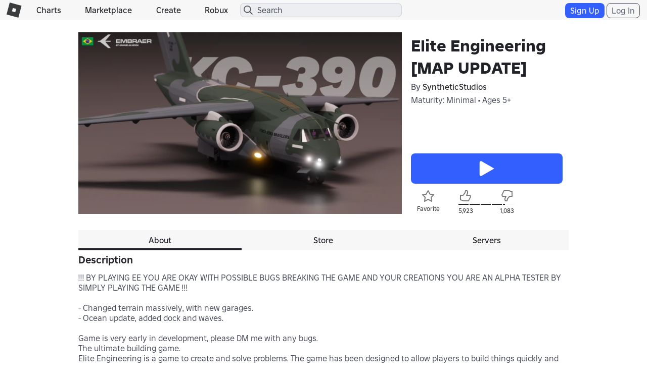

--- FILE ---
content_type: text/html; charset=utf-8
request_url: https://www.roblox.com/games/votingservice/5870888436
body_size: 337
content:

    <li id="voting-section"
        class="voting-panel body"
        data-target-id="5870888436"
        data-total-up-votes="5923"
        data-total-down-votes="1083"
        data-vote-modal=""
        data-user-authenticated="false"
        data-vote-url="https://apis.roblox.com/voting-api/vote/asset/5870888436?vote="
        data-register-url=""
        data-account-page-url="">
        <div class="spinner spinner-sm loading"></div>
            <div class="vote-summary">
                <div class="voting-details">
                    <div class="users-vote ">

                        <div class="upvote">
                            <span class="icon-like "></span>
                        </div>

                        <div class="vote-details">
                            <div class="vote-container">
                                <div class="vote-background"></div>
                                <div class="vote-percentage"></div>
                                <div class="vote-mask">
                                    <div class="segment seg-1"></div>
                                    <div class="segment seg-2"></div>
                                    <div class="segment seg-3"></div>
                                    <div class="segment seg-4"></div>
                                </div>
                            </div>

                            <div class="vote-numbers">
                                <div class="count-left">
                                    <span id="vote-up-text" title="5923" class="vote-text">5,923</span>
                                </div>
                                <div class="count-right">
                                    <span id="vote-down-text" title="1083" class="vote-text">1,083</span>

                                    </div>
                            </div>
                        </div>

                        <div class="downvote">
                            <span class="icon-dislike "></span>
                        </div>

                    </div>
                </div>

            </div>
    </li>


--- FILE ---
content_type: text/css
request_url: https://css.rbxcdn.com/d7d4183c8033d692e0ca8ad5222b943fe27879f9a771c9bd98165ccc4e270d7b-Thumbnails.css
body_size: 309
content:
.light-theme .thumbnail-2d-container{background-color:rgba(27,37,75,.12);border:0 #f7f7f8}.dark-theme .thumbnail-2d-container{background-color:rgba(208,217,251,.12);border:0 #272930}thumbnail-2d{float:left;display:block;overflow:hidden}.thumbnail-2d-container{float:left;background-size:100%;margin:0;overflow:hidden}.thumbnail-2d-container img{opacity:1;width:100%;height:100%;transition:opacity .5s}.thumbnail-2d-container img.loading{opacity:0}.thumbnail-2d-container.shimmer{width:100%;height:100%;display:block}.thumbnail-2d-container[thumbnail-type=avatarHeadshot]{border:0;padding:0}.thumbnail-2d-container[class*=icon-]{padding-top:100%}.thumbnail-2d-container[class*=icon-blocked]{padding-top:0}.light-theme .thumbnail-2d-container.avatar-card-image.trusted-connection-avatar-headshot,.light-theme .thumbnail-2d-container[thumbnail-type=AvatarHeadshot].trusted-connection-avatar-headshot,.dark-theme .thumbnail-2d-container.avatar-card-image.trusted-connection-avatar-headshot,.dark-theme .thumbnail-2d-container[thumbnail-type=AvatarHeadshot].trusted-connection-avatar-headshot{border:3px solid #335fff;border-radius:50%}.light-theme .avatar-headshot-xs .thumbnail-2d-container.avatar-card-image.trusted-connection-avatar-headshot,.light-theme .avatar-headshot-sm .thumbnail-2d-container.avatar-card-image.trusted-connection-avatar-headshot,.light-theme .avatar-headshot-xs .thumbnail-2d-container[thumbnail-type=AvatarHeadshot].trusted-connection-avatar-headshot,.light-theme .avatar-headshot-sm .thumbnail-2d-container[thumbnail-type=AvatarHeadshot].trusted-connection-avatar-headshot,.dark-theme .avatar-headshot-xs .thumbnail-2d-container.avatar-card-image.trusted-connection-avatar-headshot,.dark-theme .avatar-headshot-sm .thumbnail-2d-container.avatar-card-image.trusted-connection-avatar-headshot,.dark-theme .avatar-headshot-xs .thumbnail-2d-container[thumbnail-type=AvatarHeadshot].trusted-connection-avatar-headshot,.dark-theme .avatar-headshot-sm .thumbnail-2d-container[thumbnail-type=AvatarHeadshot].trusted-connection-avatar-headshot{border-width:1.5px}.avatar-headshot .thumbnail-2d-container{border-radius:50%}
/*# sourceMappingURL=https://sourcemaps.rbxcdn.com/thumbnails-53cf8496b546d463.css.map*/

--- FILE ---
content_type: text/css
request_url: https://css.rbxcdn.com/d45e200658a1343116bbf4a88c367d093758085e7d001918d641c85b2143468f.css
body_size: 562
content:
@media(max-width:543px){.access-management-upsell-modal{padding:0}}.access-management-upsell-modal #access-management-modal-title{width:100%;text-align:center;padding:0}.access-management-upsell-modal .close{float:left}@media(max-width:767px){.access-management-upsell-modal #access-management-upsell-close-button{margin-top:-2px}}.access-management-upsell-modal .modal-dialog{overflow:auto}@media(min-width:543px){.access-management-upsell-modal .modal-dialog{min-width:540px}}.access-management-upsell-modal .modal-dialog .modal-content{border-radius:8px}.access-management-upsell-modal .modal-dialog .modal-content .modal-body{white-space:pre-wrap;padding-bottom:20px;margin:0 12px 24px}.access-management-upsell-modal .modal-dialog .modal-content .modal-footer{margin:0 24px 24px}

--- FILE ---
content_type: text/css
request_url: https://css.rbxcdn.com/ee9ddc778b03c1c159c5bb42129c8f9e43bc1d0682e62553f08183ccda575646-GameLaunch.css
body_size: 766
content:
@media (max-width:543px){.upsell-modal-container{padding:0}}.upsell-modal-container .modal-dialog{overflow:auto}@media (min-width:543px){.upsell-modal-container .modal-dialog{min-width:540px}}.upsell-modal-container .modal-dialog .modal-content{border-radius:8px}.upsell-modal-container .modal-dialog .modal-content .modal-header .close{float:left}@media (max-width:767px){.upsell-modal-container .modal-dialog .modal-content .modal-header .close{margin-top:-2px}}.upsell-modal-container .modal-dialog .modal-content .modal-header .modal-title{text-align:center;width:100%;padding:0}.upsell-modal-container .modal-dialog .modal-content .modal-body{white-space:pre-wrap;margin:0 12px}.upsell-modal-container .modal-dialog .modal-content .modal-footer{-ms-flex-pack:center;justify-content:center;-ms-flex-align:center;align-items:center;gap:12px;margin:0 24px 24px;display:-ms-flexbox;display:flex}.upsell-modal-container .modal-dialog .modal-content .modal-footer:before,.upsell-modal-container .modal-dialog .modal-content .modal-footer:after{content:none;display:none}.upsell-modal-container .modal-dialog .modal-content .modal-footer .modal-button{-ms-flex:1;flex:1}.inset-\[0\]{top:0;bottom:0;left:0;right:0}.opacity-\[0\.5\]{opacity:.5}.bg-\[white\]{background-color:#fff}.size-\[var\(--icon-size-large\)\]{width:var(--icon-size-large);height:var(--icon-size-large)}.size-\[var\(--icon-size-medium\)\]{width:var(--icon-size-medium);height:var(--icon-size-medium)}.size-\[var\(--icon-size-small\)\]{width:var(--icon-size-small);height:var(--icon-size-small)}.size-\[var\(--icon-size-xlarge\)\]{width:var(--icon-size-xlarge);height:var(--icon-size-xlarge)}.size-\[var\(--icon-size-xsmall\)\]{width:var(--icon-size-xsmall);height:var(--icon-size-xsmall)}.icon-regular-x{--svg:url("data:image/svg+xml,%3Csvg xmlns='http://www.w3.org/2000/svg' viewBox='0 0 32 32' width='32' height='32'%3E%3Cpath d='M7.29289 8.70711C6.90237 8.31658 6.90237 7.68342 7.29289 7.29289C7.68342 6.90237 8.31658 6.90237 8.70711 7.29289L16 14.5858L23.2929 7.29289C23.6834 6.90237 24.3166 6.90237 24.7071 7.29289C25.0976 7.68342 25.0976 8.31658 24.7071 8.70711L17.4142 16L24.7071 23.2929C25.0976 23.6834 25.0976 24.3166 24.7071 24.7071C24.3166 25.0976 23.6834 25.0976 23.2929 24.7071L16 17.4142L8.70711 24.7071C8.31658 25.0976 7.68342 25.0976 7.29289 24.7071C6.90237 24.3166 6.90237 23.6834 7.29289 23.2929L14.5858 16L7.29289 8.70711Z' fill='black'/%3E%3C/svg%3E")}.download-dialog{width:350px;min-width:unset!important}.download-instructions-list>li::marker{font:var(--typography-body-medium-font);letter-spacing:var(--typography-body-medium-letter-spacing);content:counter(list-item)".";color:var(--color-content-emphasis);width:var(--size-600)}.download-link-underline{text-decoration:underline}.install-dialog{width:728px;max-width:unset!important}.focus-visible\:outline-focus:focus-visible{outline:var(--stroke-thicker)solid var(--color-selection-start);outline-offset:var(--stroke-thicker)}.disabled\:outline-none:disabled{outline:var(--stroke-none)solid var(--color-none)}.group\/interactable:hover .group-hover\/interactable\:bg-\[var\(--color-state-hover\)\]{background-color:var(--color-state-hover)}.group\/interactable:active .group-active\/interactable\:bg-\[var\(--color-state-press\)\]{background-color:var(--color-state-press)}.group\/interactable:disabled .group-disabled\/interactable\:bg-none{background-color:var(--color-none)}

--- FILE ---
content_type: text/css
request_url: https://css.rbxcdn.com/8be9ea4f8b5be6a83a30167619cc5edbf9861414f17e3ab33897533505d2fbdc.css
body_size: 977
content:
.game-community-section{margin-bottom:40px}.game-community-title{margin-bottom:8px}.game-community-link{display:flex;align-items:center;justify-content:space-between;height:94px;padding:12px;border:1px solid #000;border-radius:8px;overflow:hidden}.light-theme .game-community-link{background-color:#f7f7f8;border-color:rgba(27,37,75,.12)}.dark-theme .game-community-link{background-color:#272930;border-color:rgba(208,217,251,.12)}@media(max-width:543px){.game-community-link{height:84px}}.game-community-icon-container{width:70px;height:70px;flex-shrink:0}@media(max-width:543px){.game-community-icon-container{width:60px;height:60px}}.game-community-icon{background-image:url([data-uri]);background-size:contain;background-repeat:no-repeat;height:100%;width:100%}.game-community-info-container{display:flex;flex-direction:column;justify-content:center;margin-left:18px;margin-right:18px;flex-grow:1;min-width:0}.game-community-name{text-overflow:ellipsis;white-space:nowrap;overflow:hidden}.game-community-description{display:-webkit-box;-webkit-box-orient:vertical;-webkit-line-clamp:2;text-overflow:ellipsis;overflow:hidden;width:100%}.game-community-visit-container{flex-grow:0;flex-shrink:0}@media(max-width:767px){.game-community-visit-container{display:none}}

--- FILE ---
content_type: text/css
request_url: https://css.rbxcdn.com/ca50a17c958ba890de58c9a2de224fca7612d6e5fc47a1535779a949245945cc.css
body_size: 1348
content:
@media(max-width:480px){.rbx-subscription-modal{padding:0}}.rbx-subscription-modal .modal-dialog{height:min(100vh,700px)}@media(max-width:480px){.rbx-subscription-modal .modal-dialog{width:100vw;height:100vh}}.rbx-subscription-modal .modal-dialog .modal-content{border-radius:10px;display:flex;flex-direction:column}@media(max-width:480px){.rbx-subscription-modal .modal-dialog .modal-content{border-radius:10px 10px 0 0;border:0}}.rbx-subscription-modal .modal-dialog .modal-content .modal-header{height:48px}.rbx-subscription-modal .modal-dialog .modal-content .modal-title{font-size:20px;padding-top:0!important;padding-left:12px!important}.rbx-subscription-modal .modal-dialog .modal-content .modal-body{padding:24px 24px 0;height:calc(min(100vh, 700px) - 144px);display:flex;flex-flow:column;overflow-y:scroll;overflow-x:hidden}@media(max-width:480px){.rbx-subscription-modal .modal-dialog .modal-content .modal-body{height:calc(100vh - 132px)}}.dark-theme .rbx-subscription-modal .modal-dialog .modal-content .modal-body{scrollbar-width:thin;scrollbar-color:#bcbec8}.dark-theme .rbx-subscription-modal .modal-dialog .modal-content .modal-body::-webkit-scrollbar{overflow:auto;-webkit-overflow-scrolling:touch;height:100%;width:4px}.dark-theme .rbx-subscription-modal .modal-dialog .modal-content .modal-body::-webkit-scrollbar-thumb{border-radius:10px;background-color:#bcbec8}.dark-theme .rbx-subscription-modal .modal-dialog .modal-content .modal-body::-webkit-scrollbar-thumb:hover{background-color:#e6e7ea}.light-theme .rbx-subscription-modal .modal-dialog .modal-content .modal-body{scrollbar-width:thin;scrollbar-color:#494d5a}.light-theme .rbx-subscription-modal .modal-dialog .modal-content .modal-body::-webkit-scrollbar{overflow:auto;-webkit-overflow-scrolling:touch;height:100%;width:4px}.light-theme .rbx-subscription-modal .modal-dialog .modal-content .modal-body::-webkit-scrollbar-thumb{border-radius:10px;background-color:#494d5a}.light-theme .rbx-subscription-modal .modal-dialog .modal-content .modal-body::-webkit-scrollbar-thumb:hover{background-color:#bcbec8}.rbx-subscription-modal .modal-dialog .modal-content .modal-body .modal-body-sub-info{display:flex;flex-direction:column;align-items:center}.rbx-subscription-modal .modal-dialog .modal-content .modal-body .sub-info{margin:4px}.rbx-subscription-modal .modal-dialog .modal-content .modal-body .sub-text-normal{font-size:16px}.rbx-subscription-modal .modal-dialog .modal-content .modal-body .sub-text-title{font-size:20px}.rbx-subscription-modal .modal-dialog .modal-content .modal-body .thumbnail-container{width:96px;height:96px;max-width:96px;max-height:96px;margin:15px}.rbx-subscription-modal .modal-dialog .modal-content .modal-body .thumbnail-container[thumbnail-type=gameIcon].icon-pending{background-size:100% auto;width:96px;height:96px;background-position:0 0}.rbx-subscription-modal .modal-dialog .modal-content .modal-body .thumbnail-container[thumbnail-type=avatarHeadshot].icon-pending{background-size:100% auto;width:96px;height:96px;background-position:0 -192px}.rbx-subscription-modal .modal-dialog .modal-content .modal-body .thumbnail-container .subscription-thumbnail{width:96px;height:96px;border-radius:10px}.rbx-subscription-modal .modal-dialog .modal-content .modal-body .thumbnail-container .subscription-thumbnail[thumbnail-type=gameIcon].icon-pending{background-size:100% auto;width:96px;height:96px;background-position:0 0}.rbx-subscription-modal .modal-dialog .modal-content .modal-body .thumbnail-container .subscription-thumbnail[thumbnail-type=avatarHeadshot].icon-pending{background-size:100% auto;width:96px;height:96px;background-position:0 -192px}.rbx-subscription-modal .modal-dialog .modal-content .modal-body .description{width:100%;margin-top:24px;white-space:pre-line}.rbx-subscription-modal .modal-dialog .modal-content .modal-body-2-button{height:calc(min(100vh, 700px) - 212px)!important}@media(max-width:480px){.rbx-subscription-modal .modal-dialog .modal-content .modal-body-2-button{height:calc(100vh - 180px)!important}}.rbx-subscription-modal .modal-dialog .modal-content .modal-footer{margin:24px;height:48px}@media(max-width:480px){.rbx-subscription-modal .modal-dialog .modal-content .modal-footer{height:36px}}.rbx-subscription-modal .modal-dialog .modal-content .modal-footer-2-button{height:116px!important}@media(max-width:480px){.rbx-subscription-modal .modal-dialog .modal-content .modal-footer-2-button{height:84px!important}}.rbx-subscription-modal .modal-dialog .modal-content .btn-secondary-margin{margin-top:12px}.subscription-fc{display:flex;flex-direction:column}.subscription-fr{display:flex;flex-direction:row}.subscription-card-item{justify-content:space-between;height:258px;min-width:340px;max-width:470px;padding:0 24px 24px;border-radius:10px;width:100%}.light-theme .subscription-card-item{background-color:#f7f7f8}.dark-theme .subscription-card-item{background-color:#272930}@media(max-width:767px){.subscription-card-item{min-width:calc(100% - 24px);max-width:calc(100% - 24px);height:224px}}.subscription-name{font-size:16px!important}.subscription-options-container{height:30px;width:100%;text-align:right}.subscription-options-container button{margin-right:-20px!important}.subscription-thumbnail{border-radius:10px}.subscription-thumbnail-container-class{border-radius:10px;height:150px!important;width:150px!important}@media(max-width:767px){.subscription-thumbnail-container-class{height:96px!important;width:96px!important}}.subscription-thumbnail-container{min-width:150px;min-height:150px}@media(max-width:767px){.subscription-thumbnail-container{min-width:96px;min-height:96px}}.subscription-information{margin-left:24px;width:100%;overflow:hidden;display:flex;flex-direction:column}.subscription-description{padding-top:12px;line-height:20px;-webkit-box-orient:vertical;-webkit-line-clamp:4;display:-webkit-box;overflow:hidden;word-wrap:break-word;white-space:pre-line}@media(max-width:767px){.subscription-description{font-size:12px!important;line-height:1.15}}.subscription-description-container{flex-grow:1}.subscription-buy-button{justify-content:center;padding:5px}@media(max-width:767px){.subscription-buy-button{padding:9px}}.subscription-price{padding-right:5px}.dark-theme .subscription-price{color:#121215}.light-theme .subscription-price{color:#fff}.dark-theme .subscription-cadence{color:#494d5a}.light-theme .subscription-cadence{color:hsla(0,0%,100%,.7)}.subscription-see-more{background:none;border:none;width:fit-content;padding:0}@media(max-width:767px){.subscription-see-more{padding-top:6px}}.subscription-see-more:hover{text-decoration:underline}.stripe-header{margin-bottom:8px;font-size:18px}.rbx-stripe-modal .modal-dialog .modal-content .modal-header .modal-title{padding-left:12px}.rbx-stripe-modal .modal-dialog .modal-content .modal-body{padding-left:24px;padding-right:24px}.stripe-form-disclosure{margin-top:24px}.billing-email-header{margin-top:16px;margin-bottom:4px}.billing-email-input{font-size:14.88px;border-width:.66px;border-radius:5px!important;border-color:#e6e6e6}.dark-theme .billing-email-input{background-color:#30313d!important;font-size:14.88px;box-shadow:0 2px 4px rgba(0,0,0,.5),0 1px 6px rgba(0,0,0,.25);border-width:.66px;border-radius:5px;border-color:#424353;color:#fff}#rbx-subscriptions-container #rbx-subscriptions-container-content{margin-bottom:24px}@media(max-width:990px){#rbx-subscriptions-container #rbx-subscriptions-container-content{padding:0 15px}}#rbx-subscriptions-container #rbx-subscriptions-container-content .card-list{display:grid;grid-template-columns:repeat(auto-fit,minmax(340px,1fr));grid-gap:24px;margin-bottom:24px}@media(max-width:767px){#rbx-subscriptions-container #rbx-subscriptions-container-content .card-list{grid-template-columns:repeat(1,1fr)}}#rbx-subscriptions-container #rbx-subscriptions-container-content .card-spacing-bottom{margin-bottom:24px}.error-modal .modal-content .modal-body{display:flex;flex-direction:column;padding:24px}.error-modal .modal-content .modal-footer{margin:24px}.error-modal .modal-content .modal-footer .btn-control-md{margin-left:8px}

--- FILE ---
content_type: application/javascript
request_url: https://js.rbxcdn.com/2086c2d1ac0a96e57ad3bd137d0682b95816ef38ece13cbab923c812a32d6c37.js
body_size: 304
content:
var Roblox = Roblox || {};
Roblox.LangDynamic = Roblox.LangDynamic || {};
Roblox.LangDynamic["Feature.DeveloperProducts"] = {"Label.Buy":"Buy","Label.NoProducts":"No products available.","Heading.Products":"Products","Message.ExposeToExternalSales":"Allow external purchases","Heading.LoadingDetails":"Loading Product Details...","ErrorTryAgain":"Something went wrong, please refresh and try again.","Heading.Error":"Error","Message.OK":"OK","Label.PendingMessageTooltip":"Join the experience to redeem your purchase","Message.PurchaseSucceed":"You bought \"{productName}\". Your purchase will be redeemed after you join the experience.","Heading.Success":"Success","Message.BackToStore":"Back to Store","Heading.ProductDetails":"Product Details","Label.From":"From","Label.Price":"Price","Label.Type":"Type","Label.Product":"Product","Label.Description":"Description","Label.ReportAbuse":"Report Item"};
window.Roblox && window.Roblox.BundleDetector && window.Roblox.BundleDetector.bundleDetected("DynamicLocalizationResourceScript_Feature.DeveloperProducts");


--- FILE ---
content_type: application/javascript
request_url: https://js.rbxcdn.com/49e32623688fc4327d7ed64eb516d2078447d9307666ec5ea011b546705444d0.js
body_size: 570
content:
var Roblox = Roblox || {};
Roblox.LangDynamic = Roblox.LangDynamic || {};
Roblox.LangDynamic["PlayerFeedbacks.VoteForm"] = {"PromptBanner.GiveFeedbackButton":"Give feedback","Message.SubmitSuccess":"Thanks for your feedback!","Message.MinLengthCharacters":"Use more than {count} characters.","Message.MaxLengthCharacters":"Use less than {count} characters.","Message.PromptMessageToReportFlow":"If you’ve experienced inappropriate or unsafe behavior, <u><b>report it here</b></u>","PromptBanner.TitleOnly":"Help the creator improve this experience","Message.ReportAbuseInsteadLong":"Was there a safety issue? <u>Report abuse here</u>."};
window.Roblox && window.Roblox.BundleDetector && window.Roblox.BundleDetector.bundleDetected("DynamicLocalizationResourceScript_PlayerFeedbacks.VoteForm");


--- FILE ---
content_type: application/javascript
request_url: https://js.rbxcdn.com/b1276f149f49946d77191a7c20fda09d4d0abdae469558e9163e1fa5fadd524c.js
body_size: 1244
content:
var Roblox = Roblox || {};
Roblox.LangDynamic = Roblox.LangDynamic || {};
Roblox.LangDynamic["Common.GameSorts"] = {"Label.SuggestedGames":"Suggested","Label.GamesForYou":"Experiences for You","Label.ContinuePlaying":"Continue","Label.Popular":"Popular","Label.TopFavorite":"Top Favorite","Label.Featured":"Featured","Label.Contest":"Contest","Label.MyFavorite":"My Favorite","Label.MyRecent":"My Recent","Label.Experimental":"Recommended","Label.TopGrossing":"Top Earning","Label.TopPaid":"Top Paid","Label.Purchased":"Purchased","Label.TopRated":"Top Rated","Label.BuildersClub":"Builders Club","Label.PersonalServer":"Personal Server","Label.TopRetaining":"Recommended","Label.FriendActivity":"Friend Activity","Label.PersonalizedByLiked":"Because You Liked","Label.PopularInCountry":"Popular in {CountryName}","Label.PopularInVr":"Popular in VR","Label.Favorites":"Favorites","Label.MyFavorites":"My Favorites","Label.FriendsPlaying":"Friends Visiting","Label.PopularNearYou":"Popular Near You","Label.TopResult":"Top Result","MoreResultsFor":"More Results for","Label.MoreResultsFor":"More Results for","Label.PopularWorldwide":"Popular Worldwide","Label.PlayersLove":"People Love","Label.MostEngaging":"Most Engaging","Label.Roleplay":"Roleplay","Label.Adventure":"Adventure","Label.Fighting":"Fighting","Label.Obby":"Obby","Label.Tycoon":"Tycoon","Label.Simulator":"Simulator","Label.UpAndComing":"Up-and-Coming","Label.PopularAmongPremium":"Popular Among Premium","Label.LearnAndExplore":"Learn & Explore","Label.PlayTogether":"Visit Together (10 Robux VIP Servers)","Label.EggHunt":"Egg Hunt","Label.EggHunt2020":"Egg Hunt 2020","Label.LuobuWorkshop":"Luobu Workshop: outstanding creations from dev Creation Contest","Label.Challenge":"Challenge","Label.PlayTogetherFreePrivateServers":"Free Private Servers","Label.PlayTogetherFreeVipServers":"Visit Together (Free VIP Servers)","Label.NewGamesLastWeek":"New experiences last week","Label.NewGamesThisWeek":"New experiences this week","Label.WeekendParty":"Weekend party","Action.SeeAll":"See All ","Label.RecommendedGames":"Recommended","Label.Halloween":"Halloween","Label.LNXSort":"Roblox Presents Lil Nas X Concert Experience","Label.Concert":"Roblox Concert Series","Label.WinterSort":"Winter Sort","Label.Recommended":"Recommended","Label.HotGames":"Hot Experiences","Label.AllCreativity":"All Creativity","Label.Newest":"Newest","Label.Games":"Experiences","Label.ApiError":"Experiences failed to load","Label.PeopleLove":"People Love","Label.TopVoiceGames":"Voice Enabled","Label.BestOfVr":"Best of VR","Label.HalloweenThemed":"Halloween Themed","Label.HalloweenTheme":"Halloween Theme","Label.17Plus":"Exclusive For Ages 17+","Label.Sponsored":"Sponsored","Label.RecommendedForYou":"Recommended For You","AvatarShops":"Avatar Shops","Label.AvatarShops":"Avatar Shops","Label.ImmersiveShops":"Immersive Shops","Label.ExclusiveSubscriptionBenefits":"Exclusive Subscription Benefits","Label.SponsoredAdsDisclosureStatic":"Sponsored Experiences are paid for by Creators. For EU users, they may be shown to you based on general information about your device type, location, and demographics. Outside of the EU, ads may also be shown based on additional information.","Label.CCUBasedSort":"Hot Right Now","Label.CCUBasedSortTooltip":"Top experiences sorted by the number of concurrent users.","Label.TopPlayedNow":"Top Played Now","Label.TopPlayingNow":"Top Playing Now","Label.ContentLoadFailed":"Content failed to load","Label.CohortCCUSubtitle":"Showing player count based on selected filters","Label.CCUBasedCohortSortTooltip":"Top experiences sorted by the number of concurrent users. Player count shown are based on selected device and location filters.","Label.BlendedSerpPeopleAlsoJoin":"People Also Join"};
window.Roblox && window.Roblox.BundleDetector && window.Roblox.BundleDetector.bundleDetected("DynamicLocalizationResourceScript_Common.GameSorts");


--- FILE ---
content_type: application/javascript
request_url: https://js.rbxcdn.com/131b54c73dbc5fd9f18f5673def82d3b3f5fb51b6a569305df5c19ece0810fae-SocialLinksJumbotron.js
body_size: 12049
content:
!function(){var r={464:function(e,t,r){var o={"./socialLinksConstants.js":889};function n(e){e=i(e);return r(e)}function i(e){if(r.o(o,e))return o[e];e=new Error("Cannot find module '"+e+"'");throw e.code="MODULE_NOT_FOUND",e}n.keys=function(){return Object.keys(o)},n.resolve=i,(e.exports=n).id=464},315:function(e,t,r){var o={"./socialLinksService.js":605};function n(e){e=i(e);return r(e)}function i(e){if(r.o(o,e))return o[e];e=new Error("Cannot find module '"+e+"'");throw e.code="MODULE_NOT_FOUND",e}n.keys=function(){return Object.keys(o)},n.resolve=i,(e.exports=n).id=315},525:function(e){function i(e){return e.replace(/([a-z])([A-Z])/g,"$1-$2").toLowerCase()}function a(e){return e.split("/").pop().replace(".html","")}var t={importFilesUnderPath:function(e){e.keys().forEach(e)},templateCacheGenerator:function(e,t,o,n){return e.module(t,[]).run(["$templateCache",function(r){o&&o.keys().forEach(function(e){var t=i(a(e));r.put(t,o(e))}),n&&n.keys().forEach(function(e){var t=i(a(e));r.put(t,n(e).replace(/<\/?script[^>]*>/gi,""))})}])}};e.exports=t},889:function(e,t,r){"use strict";r.r(t),r.d(t,{default:function(){return o}});t=Roblox,r=r(610);function c(e){return(c="function"==typeof Symbol&&"symbol"==typeof Symbol.iterator?function(e){return typeof e}:function(e){return e&&"function"==typeof Symbol&&e.constructor===Symbol&&e!==Symbol.prototype?"symbol":typeof e})(e)}function s(e,t){s=function(e,t){return new r(e,void 0,t)};var o=u(RegExp),n=RegExp.prototype,i=new WeakMap;function r(e,t,r){t=o.call(this,e,t);return i.set(t,r||i.get(e)),t}function a(r,e){var o=i.get(e);return Object.keys(o).reduce(function(e,t){return e[t]=r[o[t]],e},Object.create(null))}return function(e,t){if("function"!=typeof t&&null!==t)throw new TypeError("Super expression must either be null or a function");e.prototype=Object.create(t&&t.prototype,{constructor:{value:e,writable:!0,configurable:!0}}),t&&l(e,t)}(r,o),r.prototype.exec=function(e){e=n.exec.call(this,e);return e&&(e.groups=a(e,this)),e},r.prototype[Symbol.replace]=function(e,t){if("string"==typeof t){var r=i.get(this);return n[Symbol.replace].call(this,e,t.replace(/\$<([^>]+)>/g,function(e,t){return"$"+r[t]}))}if("function"!=typeof t)return n[Symbol.replace].call(this,e,t);var o=this;return n[Symbol.replace].call(this,e,function(){var e=[];return e.push.apply(e,arguments),"object"!==c(e[e.length-1])&&e.push(a(e,o)),t.apply(this,e)})},s.apply(this,arguments)}function u(e){var o="function"==typeof Map?new Map:void 0;return(u=function(e){if(null===e||(t=e,-1===Function.toString.call(t).indexOf("[native code]")))return e;var t;if("function"!=typeof e)throw new TypeError("Super expression must either be null or a function");if(void 0!==o){if(o.has(e))return o.get(e);o.set(e,r)}function r(){return n(e,arguments,i(this).constructor)}return r.prototype=Object.create(e.prototype,{constructor:{value:r,enumerable:!1,writable:!0,configurable:!0}}),l(r,e)})(e)}function n(e,t,r){return(n=function(){if("undefined"==typeof Reflect||!Reflect.construct)return!1;if(Reflect.construct.sham)return!1;if("function"==typeof Proxy)return!0;try{return Date.prototype.toString.call(Reflect.construct(Date,[],function(){})),!0}catch(e){return!1}}()?Reflect.construct:function(e,t,r){var o=[null];o.push.apply(o,t);o=new(Function.bind.apply(e,o));return r&&l(o,r.prototype),o}).apply(null,arguments)}function l(e,t){return(l=Object.setPrototypeOf||function(e,t){return e.__proto__=t,e})(e,t)}function i(e){return(i=Object.setPrototypeOf?Object.getPrototypeOf:function(e){return e.__proto__||Object.getPrototypeOf(e)})(e)}t={urlBase:{getGameSocialLinks:t.EnvironmentUrls.gamesApi,getGroupSocialLinks:t.EnvironmentUrls.groupsApi,setGameSocialLinks:t.EnvironmentUrls.developApi,setGroupSocialLinks:t.EnvironmentUrls.groupsApi,getGameSocialLinksMetadata:t.EnvironmentUrls.developApi,getUserSocialLinks:t.EnvironmentUrls.accountInformationApi},urlRegexes:{facebook:/^((http|https):\/\/)?(www\.)?facebook\.com\/(?:(?:\w)*#!\/)?(?:pages\/)?(?:[?\w\-]*\/)?(?:profile\.php\?id=(?=\d.*))?([\w\-]*)?$/,twitter:/^(((http|https):\/\/)?(www\.)?(twitter|x)\.com\/|@)(?!logout(\/|$))([a-zA-Z0-9_]{1,15})$/,youtube:/^((http|https):\/\/)?(www\.)?youtube\.com\/(?!opensearch(\/|$))(?!.*\blogout\b)[@a-zA-Z0-9\-\/_]+$/,twitch:/^((http|https):\/\/)?(www\.)?twitch\.tv\/[a-zA-Z0-9\-/_]+$/,discord:/^((http|https):\/\/)?(www\.)?discord\.(gg|io|me|li)\/[a-zA-Z0-9\-_/]+$/,robloxGroup:s(/^(?:https?):\/\/(?:[\x2D0-9a-z]{2,}\.)*(?:roblox(labs)?\.com\/)(?:groups\/|communities\/)([0-9]+)\/?(?:[\x2D0-9A-Za-z]+)?(?:#!\/)?(?:[0-9A-Za-z]+)?$/,{groupId:2}),amazon:/^((https?):\/\/)?(www\.)?amazon\.com\/stores\/page\/[\w\-/]+(\?[\w\-/]+(=[\w\-/]*)?(&[\w\-/]+(=[\w\-/]*)?)*)?$/,guilded:/^((http|https):\/\/)?(www\.)?guilded\.gg\/((profile|teams|i|r|u)\/)?([a-zA-Z0-9-]{3,30})(\/(overview))?(\?[i|r]=?([a-zA-Z0-9-]{3,16}))?$/},targetTypes:{game:"game",group:"group",user:"user"},socialLinkDisplayTypes:{icon:"icon",card:"card"},socialMediaTypes:{facebook:"Facebook",twitter:"Twitter",youtube:"YouTube",twitch:"Twitch",discord:"Discord",robloxGroup:"RobloxGroup",amazon:"Amazon",guilded:"Guilded"},socialMediaNames:{Facebook:"Facebook",Twitter:"Twitter",YouTube:"YouTube",Twitch:"Twitch",Discord:"Discord",Amazon:"Amazon",RobloxGroup:"Roblox Group",Guilded:"Guilded"},availableSocialMediaTypes:{game:["facebook","twitter","youtube","twitch","discord","robloxGroup","amazon"],group:["facebook","twitter","youtube","twitch","discord"],user:["facebook","twitter","youtube","twitch"]},availableIconTypes:["Facebook","Twitter","YouTube","Twitch","Discord","RobloxGroup","GitHub","Amazon","Guilded"],eventSteamEventNames:{click:"socialLinkClickEvent"},layout:{maxUrlLength:256,maxNameLength:70},errorCodes:{internal:{unknownError:0,invalidTarget:1,featureDisabled:2,invalidViewer:3,invalidTitle:4,invalidUrl:5,invalidType:6,unauthorized:7,socialLinkRemoved:8,noGroupPermission:9,noMetadata:10},getGroupSocialLinks:{1:1,11:2,13:3},getGameSocialLinks:{2:2,3:3,10:10},setGameSocialLinks:{1:7,2:4,3:4,4:5,7:8,8:6,11:4,18:9},setGroupSocialLinks:{1:1,2:7,3:4,4:4,5:5,6:5,8:8,9:6,12:4,16:6},getUserSocialLinks:{1:1}},translations:{socialLinkoffPlatformModalTitle:"Message.SocialLinkoffPlatformModalTitle",socialLinkoffPlatformModalBody:"Message.SocialLinkoffPlatformModalBody",socialLinkoffPlatformModalContinueButtonText:"Message.SocialLinkoffPlatformModalContinueButtonText",socialLinkoffPlatformModalCancelButtonText:"Message.SocialLinkoffPlatformModalCancelButtonText",socialLinkRemoved:"Message.SocialLinkRemoved",socialLinkSaved:"Message.SocialLinkSaved",socialLinkInvalidError:"Message.SocialLinkInvalidError",socialLinksEditDisabledError:"Message.SocialLinksEditDisabledError",unauthorizedError:"Message.UnauthorizedError",titleModeratedError:"Message.TitleModeratedError",unknownError:"Message.UnknownError",socialLinkTypeLimitError:"Message.SocialLinkTypeLimitError",urlSocialMediaTypeMismatchError:"Message.UrlSocialMediaTypeMismatchError",urlEmptyError:"Message.UrlEmptyError",titleEmptyError:"Message.TitleEmptyError",noGroupPermission:"Message.NoGroupPermission"}};r.A.constant("socialLinksConstants",t);var o=t},605:function(e,t,r){"use strict";r.r(t),r.d(t,{default:function(){return n}});var d=HeaderScripts,r=r(610);function i(t,e){var r,o=Object.keys(t);return Object.getOwnPropertySymbols&&(r=Object.getOwnPropertySymbols(t),e&&(r=r.filter(function(e){return Object.getOwnPropertyDescriptor(t,e).enumerable})),o.push.apply(o,r)),o}function g(o){for(var e=1;e<arguments.length;e++){var n=null!=arguments[e]?arguments[e]:{};e%2?i(Object(n),!0).forEach(function(e){var t,r;t=o,e=n[r=e],r in t?Object.defineProperty(t,r,{value:e,enumerable:!0,configurable:!0,writable:!0}):t[r]=e}):Object.getOwnPropertyDescriptors?Object.defineProperties(o,Object.getOwnPropertyDescriptors(n)):i(Object(n)).forEach(function(e){Object.defineProperty(o,e,Object.getOwnPropertyDescriptor(n,e))})}return o}var y={AmazonStoreLinksEnabledForUser:!(o.$inject=["$q","httpService","socialLinksConstants","$window"])};function o(t,s,u,e){function l(e,t){return(e=s.getApiErrorCodes(e)[0]||u.errorCodes.internal.unknownError)!==u.errorCodes.internal.unknownError&&t.hasOwnProperty(e)?t[e]:e}function p(n){return t(function(t,r){var e,o;n<=0?r(u.errorCodes.internal.invalidTarget):d.authenticatedUser.isAuthenticated&&!d.authenticatedUser.isUnder13?(e={url:"".concat(u.urlBase.getGameSocialLinksMetadata,"/v1/universes/").concat(n,"/social-links/metadata")},o=u.errorCodes.getGameSocialLinks,s.httpGet(e).then(function(e){t(e)},function(e){r(l(e,o))})):r(u.errorCodes.internal.invalidViewer)})}var f={};return{getSocialLinks:function(i,a,e){var c=2<arguments.length&&void 0!==e&&e;return t(function(t,r){if(a<=0)r(u.errorCodes.internal.invalidTarget);else if(d.authenticatedUser.isAuthenticated&&!d.authenticatedUser.isUnder13){var n="".concat(i||"",":").concat(a);if(f[n])t(f[n]);else{var o,e={};switch(i){case u.targetTypes.game:e.url="".concat(u.urlBase.getGameSocialLinks,"/v1/games/").concat(a,"/social-links/list"),o=u.errorCodes.getGameSocialLinks;break;case u.targetTypes.group:e.url="".concat(u.urlBase.getGroupSocialLinks,"/v1/groups/").concat(a,"/social-links"),o=u.errorCodes.getGroupSocialLinks;break;case u.targetTypes.user:e.url="".concat(u.urlBase.getUserSocialLinks,"/v1/users/").concat(a,"/promotion-channels?alwaysReturnUrls=true"),o=u.errorCodes.getUserSocialLinks;break;default:return void r(u.errorCodes.invalidTarget)}s.httpGet(e).then(function(r){var e,o={};i===u.targetTypes.user?(o.data=[],Object.keys(u.socialMediaTypes).forEach(function(e){var t=r[e];t&&o.data.push({id:0,title:u.socialMediaTypes[e],type:u.socialMediaTypes[e],url:t})})):o.data=r.data,o.data.forEach(function(e){e.target={id:a,type:i}}),c?p(a).then(function(){var e=0<arguments.length&&void 0!==arguments[0]?arguments[0]:y,e=g(g({},o),{},{socialLinksMetadata:e});f[n]=e,t(e)}):(e=g(g({},o),{},{socialLinksMetadata:y}),f[n]=e,t(e))},function(e){r(l(e,o))})}}else r(u.errorCodes.internal.invalidViewer)})},getSocialLinksMetadata:p,saveSocialLink:function(i){return t(function(t,r){var o,e={},n={type:i.type,url:i.url,title:i.title};switch(i.target.type){case u.targetTypes.game:e.url="".concat(u.urlBase.setGameSocialLinks,"/v1/universes/").concat(i.target.id,"/social-links"),o=u.errorCodes.setGameSocialLinks;break;case u.targetTypes.group:e.url="".concat(u.urlBase.setGroupSocialLinks,"/v1/groups/").concat(i.target.id,"/social-links"),o=u.errorCodes.setGroupSocialLinks;break;default:return void r(u.errorCodes.invalidTarget)}i.id?(e.url+="/".concat(i.id),s.httpPatch(e,n).then(t,function(e){r(l(e,o))})):s.httpPost(e,n).then(function(e){i.id=e.id||e.Id,t()},function(e){r(l(e,o))})})},deleteSocialLink:function(n){return t(function(e,t){var r,o={};switch(n.target.type){case u.targetTypes.game:o.url="".concat(u.urlBase.setGameSocialLinks,"/v1/universes/").concat(n.target.id,"/social-links"),r=u.errorCodes.setGameSocialLinks;break;case u.targetTypes.group:o.url="".concat(u.urlBase.setGroupSocialLinks,"/v1/groups/").concat(n.target.id,"/social-links"),r=u.errorCodes.setGroupSocialLinks;break;default:return void t(u.errorCodes.invalidTarget)}o.url+="/".concat(n.id),s.httpDelete(o).then(e,function(e){t(l(e,r))})})}}}r.A.factory("socialLinksService",o);var n=o},610:function(e,t,r){"use strict";r.d(t,{A:function(){return o}});var t=angular,o=r.n(t)().module("socialLinksCommon",["robloxApp"])}},o={};function n(e){var t=o[e];if(void 0!==t)return t.exports;t=o[e]={exports:{}};return r[e](t,t.exports,n),t.exports}n.n=function(e){var t=e&&e.__esModule?function(){return e.default}:function(){return e};return n.d(t,{a:t}),t},n.d=function(e,t){for(var r in t)n.o(t,r)&&!n.o(e,r)&&Object.defineProperty(e,r,{enumerable:!0,get:t[r]})},n.o=function(e,t){return Object.prototype.hasOwnProperty.call(e,t)},n.r=function(e){"undefined"!=typeof Symbol&&Symbol.toStringTag&&Object.defineProperty(e,Symbol.toStringTag,{value:"Module"}),Object.defineProperty(e,"__esModule",{value:!0})},function(){"use strict";var e=n(525);n(610),(0,e.importFilesUnderPath)(n(464)),(0,e.importFilesUnderPath)(n(315))}()}();
//# sourceMappingURL=https://sourcemaps.rbxcdn.com/333a80dbaa23d097ff54c5e2bf2a5f5a-socialLinksCommon.bundle.min.js.map

!function(){var n={2:function(t,e,n){var o={"./socialLinkCard.html":461,"./socialLinkIcon.html":450,"./socialLinkIconList.html":474,"./socialLinksContainer.html":527};function i(t){t=r(t);return n(t)}function r(t){if(n.o(o,t))return o[t];t=new Error("Cannot find module '"+t+"'");throw t.code="MODULE_NOT_FOUND",t}i.keys=function(){return Object.keys(o)},i.resolve=r,(t.exports=i).id=2},364:function(t,e,n){var o={"./socialLinkCardComponent.js":974,"./socialLinkIconComponent.js":515,"./socialLinkIconListComponent.js":135,"./socialLinksContainerComponent.js":848};function i(t){t=r(t);return n(t)}function r(t){if(n.o(o,t))return o[t];t=new Error("Cannot find module '"+t+"'");throw t.code="MODULE_NOT_FOUND",t}i.keys=function(){return Object.keys(o)},i.resolve=r,(t.exports=i).id=364},209:function(t,e,n){var o={"./socialLinkController.js":800,"./socialLinkIconListController.js":189,"./socialLinksContainerController.js":708};function i(t){t=r(t);return n(t)}function r(t){if(n.o(o,t))return o[t];t=new Error("Cannot find module '"+t+"'");throw t.code="MODULE_NOT_FOUND",t}i.keys=function(){return Object.keys(o)},i.resolve=r,(t.exports=i).id=209},525:function(t){function r(t){return t.replace(/([a-z])([A-Z])/g,"$1-$2").toLowerCase()}function s(t){return t.split("/").pop().replace(".html","")}var e={importFilesUnderPath:function(t){t.keys().forEach(t)},templateCacheGenerator:function(t,e,o,i){return t.module(e,[]).run(["$templateCache",function(n){o&&o.keys().forEach(function(t){var e=r(s(t));n.put(e,o(t))}),i&&i.keys().forEach(function(t){var e=r(s(t));n.put(e,i(t).replace(/<\/?script[^>]*>/gi,""))})}])}};t.exports=e},974:function(t,e,n){"use strict";n.r(e);var o={templateUrl:"social-link-card",bindings:{url:"<",title:"<",type:"<",target:"<",displayType:"<"},controller:"socialLinkController"};n(285).A.component("socialLinkCard",o),e.default=o},515:function(t,e,n){"use strict";n.r(e);var o={templateUrl:"social-link-icon",bindings:{url:"<",type:"<",target:"<",displayType:"<"},controller:"socialLinkController"};n(285).A.component("socialLinkIcon",o),e.default=o},135:function(t,e,n){"use strict";n.r(e);var o={templateUrl:"social-link-icon-list",bindings:{targetType:"@",targetId:"<"},controller:"socialLinkIconListController"};n(285).A.component("socialLinkIconList",o),e.default=o},848:function(t,e,n){"use strict";n.r(e);var o={templateUrl:"social-links-container",bindings:{targetType:"@",targetId:"<"},controller:"socialLinksContainerController"};n(285).A.component("socialLinksContainer",o),e.default=o},800:function(t,e,n){"use strict";n.r(e);var o=n(285),r=n(577);function i(e,t,n,o){var i=this;i.socialMediaTypes=e.socialMediaTypes,i.socialLinkClick=function(){var t={assignmentId:i.target.id,assignmentType:i.target.type,socialLinkType:i.type,socialLinkUrl:i.url,socialLinkDisplayType:i.displayType};r.EventStream&&r.EventStream.SendEvent&&r.EventStream.SendEvent(e.eventSteamEventNames.click,i.target.type,t)},i.socialLinkOffPlatformClick=function(){t.open({titleText:o.get(e.translations.socialLinkoffPlatformModalTitle),bodyText:o.get(e.translations.socialLinkoffPlatformModalBody,{lineBreak:"\n\n"}),actionButtonShow:!0,actionButtonText:o.get(e.translations.socialLinkoffPlatformModalContinueButtonText),neutralButtonText:o.get(e.translations.socialLinkoffPlatformModalCancelButtonText),actionButtonClass:"btn-primary-md"}).result.then(function(){i.socialLinkClick(),n.open(i.url,"_blank")},angular.noop)}}i.$inject=["socialLinksConstants","modalService","$window","languageResource"],o.A.controller("socialLinkController",i),e.default=i},189:function(t,e,n){"use strict";n.r(e);n=n(285);function o(e,t){function n(){o.socialLinks=[],o.socialLinkDisplayTypes=e.socialLinkDisplayTypes,t.getSocialLinks(o.targetType,o.targetId,!1).then(function(t){t=t.data||[];o.socialLinks=t.filter(function(t){return 0<=e.availableIconTypes.indexOf(t.type)})}).catch(function(t){switch(t){case e.errorCodes.internal.featureDisabled:case e.errorCodes.internal.invalidViewer:}})}var o=this;o.$onInit=n,o.$onChanges=n}o.$inject=["socialLinksConstants","socialLinksService"],n.A.controller("socialLinkIconListController",o),e.default=o},708:function(t,e,n){"use strict";n.r(e);n=n(285);function o(e,n){function t(){var t=o.targetType+":"+o.targetId;i!==t&&(i=t,o.socialLinks=[],o.socialLinkDisplayTypes=e.socialLinkDisplayTypes,n.getSocialLinks(o.targetType,o.targetId,!1).then(function(){var t=0<arguments.length&&void 0!==arguments[0]?arguments[0]:{};o.socialLinks=t.data||[]}).catch(function(t){switch(t){case e.errorCodes.internal.featureDisabled:case e.errorCodes.internal.invalidViewer:}}))}var o=this,i="";o.$onInit=t,o.$onChanges=t}o.$inject=["socialLinksConstants","socialLinksService"],n.A.controller("socialLinksContainerController",o),e.default=o},285:function(t,e,n){"use strict";var o=n(577),n=angular.module("socialLinksJumbotron",["robloxApp","socialLinksCommon","socialLinksJumbotronHtmlTemplateApp","modal"]).config(["languageResourceProvider",function(t){var e=(new o.TranslationResourceProvider).getTranslationResource("Feature.PromotedChannels");t.setTranslationResources([e])}]);e.A=n},870:function(t,e){var n;
/*!
	Copyright (c) 2018 Jed Watson.
	Licensed under the MIT License (MIT), see
	http://jedwatson.github.io/classnames
*/
!function(){"use strict";var s={}.hasOwnProperty;function a(){for(var t=[],e=0;e<arguments.length;e++){var n=arguments[e];if(n){var o,i=typeof n;if("string"==i||"number"==i)t.push(n);else if(Array.isArray(n))!n.length||(o=a.apply(null,n))&&t.push(o);else if("object"==i)if(n.toString===Object.prototype.toString||n.toString.toString().includes("[native code]"))for(var r in n)s.call(n,r)&&n[r]&&t.push(r);else t.push(n.toString())}}return t.join(" ")}t.exports?(a.default=a,t.exports=a):void 0===(n=function(){return a}.apply(e,[]))||(t.exports=n)}()},461:function(t){t.exports='<div id="social-link-card"> <div ng-if="$ctrl.type === $ctrl.socialMediaTypes.amazon" class="col-xs-12 col-md-4 col-sm-6"> <span class="social-link" title="{{ $ctrl.title }}" ng-click="$ctrl.socialLinkOffPlatformClick()" context-menu="$ctrl.socialLinkOffPlatformClick()"> <div class="medallion border"> <div class="contents"> <span class="type-img {{ $ctrl.type }}"></span> <div class="title-wrapper"> <span class="title" ng-bind="$ctrl.title"></span> </div> </div> </div> </span> </div> <div ng-if="$ctrl.type !== $ctrl.socialMediaTypes.amazon" class="col-xs-12 col-md-4 col-sm-6"> <a class="social-link" ng-href="{{ $ctrl.url }}" target="_blank" title="{{ $ctrl.title }}" ng-click="$ctrl.socialLinkClick()" context-menu="$ctrl.socialLinkClick()"> <div class="medallion border"> <div class="contents"> <span class="type-img {{ $ctrl.type }}"></span> <div class="title-wrapper"> <span class="title" ng-bind="$ctrl.title"></span> </div> </div> </div> </a> </div> </div>'},450:function(t){t.exports='<div id="social-link-icon"> <a ng-href="{{ $ctrl.url }}" target="_blank" title="{{ $ctrl.type }}" ng-click="$ctrl.socialLinkClick()" context-menu="$ctrl.socialLinkClick()"> <span class="social-link-icon {{ $ctrl.type }}"></span> </a> </div>'},474:function(t){t.exports='<div class="social-link-icon-list"> <ul ng-if="$ctrl.socialLinks.length > 0"> <li ng-repeat="socialLink in $ctrl.socialLinks"> <social-link-icon url="socialLink.url" type="socialLink.type" target="socialLink.target" display-type="$ctrl.socialLinkDisplayTypes.icon"></social-link-icon> </li> </ul> </div> '},527:function(t){t.exports='<div id="social-links-container"> <div class="stack social-links" ng-if="$ctrl.socialLinks.length > 0"> <div class="container-header"> <h2 ng-bind="\'HeadingSocialLinks\' | translate"></h2> </div> <div class="section-content remove-panel"> <social-link-card ng-repeat="socialLink in $ctrl.socialLinks" url="socialLink.url" title="socialLink.title" type="socialLink.type" target="socialLink.target" display-type="$ctrl.socialLinkDisplayTypes.card"></social-link-card> </div> </div> </div>'},489:function(){!function(){"use strict";var p,n,d,h;function r(t){try{return t.defaultView&&t.defaultView.frameElement||null}catch(t){return null}}function l(t){this.time=t.time,this.target=t.target,this.rootBounds=o(t.rootBounds),this.boundingClientRect=o(t.boundingClientRect),this.intersectionRect=o(t.intersectionRect||u()),this.isIntersecting=!!t.intersectionRect;var e=this.boundingClientRect,t=e.width*e.height,e=this.intersectionRect,e=e.width*e.height;this.intersectionRatio=t?Number((e/t).toFixed(4)):this.isIntersecting?1:0}function t(t,e){var n,o,i,e=e||{};if("function"!=typeof t)throw new Error("callback must be a function");if(e.root&&1!=e.root.nodeType&&9!=e.root.nodeType)throw new Error("root must be a Document or Element");this._checkForIntersections=(n=this._checkForIntersections.bind(this),o=this.THROTTLE_TIMEOUT,i=null,function(){i=i||setTimeout(function(){n(),i=null},o)}),this._callback=t,this._observationTargets=[],this._queuedEntries=[],this._rootMarginValues=this._parseRootMargin(e.rootMargin),this.thresholds=this._initThresholds(e.threshold),this.root=e.root||null,this.rootMargin=this._rootMarginValues.map(function(t){return t.value+t.unit}).join(" "),this._monitoringDocuments=[],this._monitoringUnsubscribes=[]}function s(t,e,n,o){"function"==typeof t.addEventListener?t.addEventListener(e,n,o||!1):"function"==typeof t.attachEvent&&t.attachEvent("on"+e,n)}function a(t,e,n,o){"function"==typeof t.removeEventListener?t.removeEventListener(e,n,o||!1):"function"==typeof t.detachEvent&&t.detachEvent("on"+e,n)}function m(t){var e;try{e=t.getBoundingClientRect()}catch(t){}return e?(e.width&&e.height||(e={top:e.top,right:e.right,bottom:e.bottom,left:e.left,width:e.right-e.left,height:e.bottom-e.top}),e):u()}function u(){return{top:0,bottom:0,left:0,right:0,width:0,height:0}}function o(t){return!t||"x"in t?t:{top:t.top,y:t.top,bottom:t.bottom,left:t.left,x:t.left,right:t.right,width:t.width,height:t.height}}function g(t,e){var n=e.top-t.top,t=e.left-t.left;return{top:n,left:t,height:e.height,width:e.width,bottom:n+e.height,right:t+e.width}}function i(t,e){for(var n=e;n;){if(n==t)return!0;n=v(n)}return!1}function v(t){var e=t.parentNode;return 9==t.nodeType&&t!=p?r(t):(e&&e.assignedSlot&&(e=e.assignedSlot.parentNode),e&&11==e.nodeType&&e.host?e.host:e)}function c(t){return t&&9===t.nodeType}"object"==typeof window&&("IntersectionObserver"in window&&"IntersectionObserverEntry"in window&&"intersectionRatio"in window.IntersectionObserverEntry.prototype?"isIntersecting"in window.IntersectionObserverEntry.prototype||Object.defineProperty(window.IntersectionObserverEntry.prototype,"isIntersecting",{get:function(){return 0<this.intersectionRatio}}):(p=function(){for(var t=window.document,e=r(t);e;)e=r(t=e.ownerDocument);return t}(),n=[],h=d=null,t.prototype.THROTTLE_TIMEOUT=100,t.prototype.POLL_INTERVAL=null,t.prototype.USE_MUTATION_OBSERVER=!0,t._setupCrossOriginUpdater=function(){return d=d||function(t,e){h=t&&e?g(t,e):u(),n.forEach(function(t){t._checkForIntersections()})}},t._resetCrossOriginUpdater=function(){h=d=null},t.prototype.observe=function(e){if(!this._observationTargets.some(function(t){return t.element==e})){if(!e||1!=e.nodeType)throw new Error("target must be an Element");this._registerInstance(),this._observationTargets.push({element:e,entry:null}),this._monitorIntersections(e.ownerDocument),this._checkForIntersections()}},t.prototype.unobserve=function(e){this._observationTargets=this._observationTargets.filter(function(t){return t.element!=e}),this._unmonitorIntersections(e.ownerDocument),0==this._observationTargets.length&&this._unregisterInstance()},t.prototype.disconnect=function(){this._observationTargets=[],this._unmonitorAllIntersections(),this._unregisterInstance()},t.prototype.takeRecords=function(){var t=this._queuedEntries.slice();return this._queuedEntries=[],t},t.prototype._initThresholds=function(t){t=t||[0];return Array.isArray(t)||(t=[t]),t.sort().filter(function(t,e,n){if("number"!=typeof t||isNaN(t)||t<0||1<t)throw new Error("threshold must be a number between 0 and 1 inclusively");return t!==n[e-1]})},t.prototype._parseRootMargin=function(t){t=(t||"0px").split(/\s+/).map(function(t){t=/^(-?\d*\.?\d+)(px|%)$/.exec(t);if(!t)throw new Error("rootMargin must be specified in pixels or percent");return{value:parseFloat(t[1]),unit:t[2]}});return t[1]=t[1]||t[0],t[2]=t[2]||t[0],t[3]=t[3]||t[1],t},t.prototype._monitorIntersections=function(e){var n,o,i,t=e.defaultView;t&&-1==this._monitoringDocuments.indexOf(e)&&(n=this._checkForIntersections,i=o=null,this.POLL_INTERVAL?o=t.setInterval(n,this.POLL_INTERVAL):(s(t,"resize",n,!0),s(e,"scroll",n,!0),this.USE_MUTATION_OBSERVER&&"MutationObserver"in t&&(i=new t.MutationObserver(n)).observe(e,{attributes:!0,childList:!0,characterData:!0,subtree:!0})),this._monitoringDocuments.push(e),this._monitoringUnsubscribes.push(function(){var t=e.defaultView;t&&(o&&t.clearInterval(o),a(t,"resize",n,!0)),a(e,"scroll",n,!0),i&&i.disconnect()}),t=this.root&&(this.root.ownerDocument||this.root)||p,e==t||(t=r(e))&&this._monitorIntersections(t.ownerDocument))},t.prototype._unmonitorIntersections=function(o){var i,t,e=this._monitoringDocuments.indexOf(o);-1!=e&&(i=this.root&&(this.root.ownerDocument||this.root)||p,this._observationTargets.some(function(t){if((e=t.element.ownerDocument)==o)return!0;for(;e&&e!=i;){var e,n=r(e);if((e=n&&n.ownerDocument)==o)return!0}return!1})||(t=this._monitoringUnsubscribes[e],this._monitoringDocuments.splice(e,1),this._monitoringUnsubscribes.splice(e,1),t(),o==i||(t=r(o))&&this._unmonitorIntersections(t.ownerDocument)))},t.prototype._unmonitorAllIntersections=function(){var t=this._monitoringUnsubscribes.slice(0);this._monitoringDocuments.length=0;for(var e=this._monitoringUnsubscribes.length=0;e<t.length;e++)t[e]()},t.prototype._checkForIntersections=function(){var a,c;!this.root&&d&&!h||(a=this._rootIsInDom(),c=a?this._getRootRect():u(),this._observationTargets.forEach(function(t){var e=t.element,n=m(e),o=this._rootContainsTarget(e),i=t.entry,r=a&&o&&this._computeTargetAndRootIntersection(e,n,c),s=null;this._rootContainsTarget(e)?d&&!this.root||(s=c):s=u();r=t.entry=new l({time:window.performance&&performance.now&&performance.now(),target:e,boundingClientRect:n,rootBounds:s,intersectionRect:r});i?a&&o?this._hasCrossedThreshold(i,r)&&this._queuedEntries.push(r):i&&i.isIntersecting&&this._queuedEntries.push(r):this._queuedEntries.push(r)},this),this._queuedEntries.length&&this._callback(this.takeRecords(),this))},t.prototype._computeTargetAndRootIntersection=function(t,e,n){if("none"!=window.getComputedStyle(t).display){for(var o=e,i=v(t),r=!1;!r&&i;){var s,a,c,l,u=null,f=1==i.nodeType?window.getComputedStyle(i):{};if("none"==f.display)return null;if(i==this.root||9==i.nodeType?(r=!0,i==this.root||i==p?d&&!this.root?!h||0==h.width&&0==h.height?o=u=i=null:u=h:u=n:(a=(s=v(i))&&m(s),c=s&&this._computeTargetAndRootIntersection(s,a,n),a&&c?(i=s,u=g(a,c)):o=i=null)):i!=(l=i.ownerDocument).body&&i!=l.documentElement&&"visible"!=f.overflow&&(u=m(i)),u&&(s=u,a=o,u=f=l=c=void 0,c=Math.max(s.top,a.top),l=Math.min(s.bottom,a.bottom),f=Math.max(s.left,a.left),u=Math.min(s.right,a.right),a=l-c,o=0<=(s=u-f)&&0<=a?{top:c,bottom:l,left:f,right:u,width:s,height:a}:null),!o)break;i=i&&v(i)}return o}},t.prototype._getRootRect=function(){var t,e;return e=this.root&&!c(this.root)?m(this.root):(t=(e=c(this.root)?this.root:p).documentElement,e=e.body,{top:0,left:0,right:t.clientWidth||e.clientWidth,width:t.clientWidth||e.clientWidth,bottom:t.clientHeight||e.clientHeight,height:t.clientHeight||e.clientHeight}),this._expandRectByRootMargin(e)},t.prototype._expandRectByRootMargin=function(n){var t=this._rootMarginValues.map(function(t,e){return"px"==t.unit?t.value:t.value*(e%2?n.width:n.height)/100}),t={top:n.top-t[0],right:n.right+t[1],bottom:n.bottom+t[2],left:n.left-t[3]};return t.width=t.right-t.left,t.height=t.bottom-t.top,t},t.prototype._hasCrossedThreshold=function(t,e){var n=t&&t.isIntersecting?t.intersectionRatio||0:-1,o=e.isIntersecting?e.intersectionRatio||0:-1;if(n!==o)for(var i=0;i<this.thresholds.length;i++){var r=this.thresholds[i];if(r==n||r==o||r<n!=r<o)return!0}},t.prototype._rootIsInDom=function(){return!this.root||i(p,this.root)},t.prototype._rootContainsTarget=function(t){var e=this.root&&(this.root.ownerDocument||this.root)||p;return i(e,t)&&(!this.root||e==t.ownerDocument)},t.prototype._registerInstance=function(){n.indexOf(this)<0&&n.push(this)},t.prototype._unregisterInstance=function(){var t=n.indexOf(this);-1!=t&&n.splice(t,1)},window.IntersectionObserver=t,window.IntersectionObserverEntry=l))}()},72:function(t,e,n){function y(){return f.Date.now()}var i=NaN,r="[object Symbol]",s=/^\s+|\s+$/g,a=/^[-+]0x[0-9a-f]+$/i,c=/^0b[01]+$/i,l=/^0o[0-7]+$/i,u=parseInt,o="object"==typeof n.g&&n.g&&n.g.Object===Object&&n.g,n="object"==typeof self&&self&&self.Object===Object&&self,f=o||n||Function("return this")(),p=Object.prototype.toString,b=Math.max,k=Math.min;function w(t){var e=typeof t;return t&&("object"==e||"function"==e)}function T(t){if("number"==typeof t)return t;if("symbol"==typeof(e=t)||!!(n=e)&&"object"==typeof n&&p.call(e)==r)return i;var e,n;if(w(t)&&(t=w(o="function"==typeof t.valueOf?t.valueOf():t)?o+"":o),"string"!=typeof t)return 0===t?t:+t;t=t.replace(s,"");var o=c.test(t);return o||l.test(t)?u(t.slice(2),o?2:8):a.test(t)?i:+t}t.exports=function(o,n,t){var i,r,s,a,c,l,u=0,f=!1,p=!1,e=!0;if("function"!=typeof o)throw new TypeError("Expected a function");function d(t){var e=i,n=r;return i=r=void 0,u=t,a=o.apply(n,e)}function h(t){var e=t-l;return void 0===l||n<=e||e<0||p&&s<=t-u}function m(){var t,e=y();if(h(e))return g(e);c=setTimeout(m,(e=n-((t=e)-l),p?k(e,s-(t-u)):e))}function g(t){return c=void 0,e&&i?d(t):(i=r=void 0,a)}function v(){var t=y(),e=h(t);if(i=arguments,r=this,l=t,e){if(void 0===c)return u=e=l,c=setTimeout(m,n),f?d(e):a;if(p)return c=setTimeout(m,n),d(l)}return void 0===c&&(c=setTimeout(m,n)),a}return n=T(n)||0,w(t)&&(f=!!t.leading,p="maxWait"in t,s=p?b(T(t.maxWait)||0,n):s,e="trailing"in t?!!t.trailing:e),v.cancel=function(){void 0!==c&&clearTimeout(c),i=l=r=c=void(u=0)},v.flush=function(){return void 0===c?a:g(y())},v}},577:function(t){"use strict";t.exports=Roblox}},o={};function D(t){var e=o[t];if(void 0!==e)return e.exports;e=o[t]={exports:{}};return n[t](e,e.exports,D),e.exports}D.n=function(t){var e=t&&t.__esModule?function(){return t.default}:function(){return t};return D.d(e,{a:e}),e},D.d=function(t,e){for(var n in e)D.o(e,n)&&!D.o(t,n)&&Object.defineProperty(t,n,{enumerable:!0,get:e[n]})},D.g=function(){if("object"==typeof globalThis)return globalThis;try{return this||new Function("return this")()}catch(t){if("object"==typeof window)return window}}(),D.o=function(t,e){return Object.prototype.hasOwnProperty.call(t,e)},D.r=function(t){"undefined"!=typeof Symbol&&Symbol.toStringTag&&Object.defineProperty(t,Symbol.toStringTag,{value:"Module"}),Object.defineProperty(t,"__esModule",{value:!0})},function(){"use strict";var t=angular,e=D.n(t),n=D(525),u=React,f=D.n(u),p=window.EventTracker?EventTracker:{fireEvent:console.log,start:console.log,endSuccess:console.log,endCancel:console.log,endFailure:console.log},o=D(870),d=D.n(o),h=HeaderScripts,m=CoreRobloxUtilities,g=ReactStyleGuide,i=ReactUtilities,c=D(72);function r(t){return(r="function"==typeof Symbol&&"symbol"==typeof Symbol.iterator?function(t){return typeof t}:function(t){return t&&"function"==typeof Symbol&&t.constructor===Symbol&&t!==Symbol.prototype?"symbol":typeof t})(t)}function l(t,e){var n=t.elements,o=t.threshold;try{var i=new window.IntersectionObserver(e,{threshold:o});return n.forEach(function(t){i.observe(t)}),function(){return i.disconnect()}}catch(t){}return function(){}}function v(e,t,n){var o=(0,u.useRef)(new Set),s=(0,u.useRef)(new Set),i=(0,u.useRef)(null),r=(0,u.useCallback)(function(){(function(t,e){if(0===t.length||0===e)return[t];for(var n=[],o=0;o<t.length;o+=e)n.push(t.slice(o,o+e));return n})(Array.from(s.current).filter(function(t){return!o.current.has(t)}),y).filter(function(t){return 0<t.length}).forEach(function(t){n(t),t.forEach(function(t){return o.current.add(t)})}),s.current.clear()},[n]),a=(0,u.useMemo)(function(){return c(function(){return r()},200)},[r]);(0,u.useEffect)(function(){var t,r=Array.from(null!==(t=null==e||null===(t=e.current)||void 0===t?void 0:t.children)&&void 0!==t?t:[]).filter(function(t){return t instanceof HTMLElement});return i.current&&(i.current(),i.current=null),i.current=l({elements:r,threshold:b},function(t,e){var n,o,i;a.cancel(),(n=r,o=e,i=[],t.forEach(function(e){var t;null==e||!e.isIntersecting||0<=(t=n.findIndex(function(t){return t===e.target}))&&(i.push(t),o.unobserve(e.target))}),i.sort(function(t,e){return t-e})).forEach(function(t){return s.current.add(t)}),a()}),function(){a.cancel(),i.current&&(i.current(),i.current=null)}},[e,t,a,s])}D(489);var y=25,b=.5;function s(i){return Object.keys(i).reduce(function(t,e){var n,o,n=(n=i[e],o=!1,Array.isArray(n)&&!o?n.join(","):"object"===r(n)&&n?JSON.stringify(n):"number"==typeof n||"string"==typeof n?n:"boolean"==typeof n?n?1:0:void 0);return void 0!==n&&(t[e]=n),t},{})}(t={}).ItemImpressions="itemImpressions",t.ItemAction="itemAction",(o={}).Games="Games",o.Home="Home",o.SearchLanding="SearchLanding",o.Spotlight="Spotlight",o.UserProfile="UserProfile",(t={}).HomePageSessionInfo="homePageSessionInfo",t.DiscoverPageSessionInfo="discoverPageSessionInfo",t.GameSearchSessionInfo="gameSearchSessionInfo",t.SpotlightPageSessionInfo="spotlightPageSessionInfo",(o={}).ContentType="contentType",o.Context="context",o.CollectionId="collectionId",o.CollectionPosition="collectionPosition",o.CollectionComponentType="collectionComponentType",(t={}).User="User",t.Game="Game",(o={}).Online="online",o.InGame="inGame",o.InStudio="inStudio",o.Offline="offline",(t={}).Friend="friend",t.NotFriend="notFriend",(o={}).ItemIds="itemIds",o.ItemPositions="itemPositions",o.RowNumbers="rowNumbers",o.FeedRowNumbers="feedRowNumbers",o.PositionsInRow="positionsInRow",o.PositionsInTopic="positionsInTopic",o.TotalNumberOfItems="totalNumberOfItems",(t={}).Presences="presences",t.PresenceUniverseIds="presenceUniverseIds",t.FriendStatuses="friendStatuses",t.SourceCarousel="sourceCarousel",(o={}).ItemId="itemId",o.ItemPosition="itemPosition",o.ItemComponentType="itemComponentType",o.RowNumber="rowNumber",o.FeedRowNumber="feedRowNumber",o.PositionInRow="positionInRow",o.PositionInTopic="positionInTopic",o.TotalNumberOfItems="totalNumberOfItems",o.ActionType="actionType",(t={}).Presence="presence",t.PresenceUniverseId="presenceUniverseId",t.FriendStatus="friendStatus",t.SourceCarousel="sourceCarousel";var k,a,w=CoreUtilities,o=D(577);(k=k||{}).Game="Game",(t=a=a||{}).Facebook="Facebook",t.Twitter="Twitter",t.Youtube="YouTube",t.Twitch="Twitch",t.Discord="Discord",t.RobloxGroup="RobloxGroup",t.Amazon="Amazon",t.Guilded="Guilded";var T=o.EnvironmentUrls.gamesApi,t={getGameSocialLinks:function(t){return{url:T+"/v1/games/"+t+"/social-links/list",withCredentials:!0}}},L={socialLinksTranslationMap:{sectionHeader:"HeadingSocialLinks",modalHeader:"Message.SocialLinkoffPlatformModalTitle",modalBody:"Message.SocialLinkoffPlatformModalBody",modalConfirm:"Message.SocialLinkoffPlatformModalContinueButtonText",modalCancel:"Message.SocialLinkoffPlatformModalCancelButtonText"},iconMap:((o={})[a.Amazon]="icon-social-media-amazon",o[a.Discord]="icon-social-media-discord",o[a.Facebook]="icon-social-media-facebook",o[a.RobloxGroup]="icon-social-media-roblox",o[a.Twitch]="icon-social-media-twitch",o[a.Twitter]="icon-social-media-twitter",o[a.Youtube]="icon-social-media-youtube",o[a.Guilded]="icon-social-media-guilded",o),url:t,socialLinksCounterEvents:{SocialLinkJumbotronNoValidTypeToSendImpressions:"SocialLinkJumbotronNoValidTypeToSendImpressions",SocialLinkJumbotronNoSocialLinksToSendImpressions:"SocialLinkJumbotronNoSocialLinksToSendImpressions",SocialLinkJumbotronUnableToConvertAssignmentIdToNumber:"SocialLinkJumbotronUnableToConvertAssignmentIdToNumber"}},I=function(t,s,a,c){return new(a=a||Promise)(function(n,e){function o(t){try{r(c.next(t))}catch(t){e(t)}}function i(t){try{r(c.throw(t))}catch(t){e(t)}}function r(t){var e;t.done?n(t.value):((e=t.value)instanceof a?e:new a(function(t){t(e)})).then(o,i)}r((c=c.apply(t,s||[])).next())})},S=function(n,o){var i,r,s,a={label:0,sent:function(){if(1&s[0])throw s[1];return s[1]},trys:[],ops:[]},t={next:e(0),throw:e(1),return:e(2)};return"function"==typeof Symbol&&(t[Symbol.iterator]=function(){return this}),t;function e(e){return function(t){return function(e){if(i)throw new TypeError("Generator is already executing.");for(;a;)try{if(i=1,r&&(s=2&e[0]?r.return:e[0]?r.throw||((s=r.return)&&s.call(r),0):r.next)&&!(s=s.call(r,e[1])).done)return s;switch(r=0,s&&(e=[2&e[0],s.value]),e[0]){case 0:case 1:s=e;break;case 4:return a.label++,{value:e[1],done:!1};case 5:a.label++,r=e[1],e=[0];continue;case 7:e=a.ops.pop(),a.trys.pop();continue;default:if(!(s=0<(s=a.trys).length&&s[s.length-1])&&(6===e[0]||2===e[0])){a=0;continue}if(3===e[0]&&(!s||e[1]>s[0]&&e[1]<s[3])){a.label=e[1];break}if(6===e[0]&&a.label<s[1]){a.label=s[1],s=e;break}if(s&&a.label<s[2]){a.label=s[2],a.ops.push(e);break}s[2]&&a.ops.pop(),a.trys.pop();continue}e=o.call(n,a)}catch(t){e=[6,t],r=0}finally{i=s=0}if(5&e[0])throw e[1];return{value:e[0]?e[1]:void 0,done:!0}}([e,t])}}},C=function(e){return I(void 0,void 0,Promise,function(){return S(this,function(t){switch(t.label){case 0:return[4,w.httpService.get(L.url.getGameSocialLinks(e))];case 1:return[2,t.sent().data.data]}})})},E=m.eventStreamService.eventTypes,_=function(t){return[{name:"socialLinkClickEvent",type:"socialLinkClickEvent",context:E.formInteraction},s(t)]},x=function(t){return[{name:"EdpSocialLinksImpressions",type:"EdpSocialLinksImpressions",context:E.formInteraction},s(t)]},t={common:["CommonUI.Controls"],feature:"Feature.PromotedChannels"},O=function(){return(O=Object.assign||function(t){for(var e,n=1,o=arguments.length;n<o;n++)for(var i in e=arguments[n])Object.prototype.hasOwnProperty.call(e,i)&&(t[i]=e[i]);return t}).apply(this,arguments)},R=function(t,s,a,c){return new(a=a||Promise)(function(n,e){function o(t){try{r(c.next(t))}catch(t){e(t)}}function i(t){try{r(c.throw(t))}catch(t){e(t)}}function r(t){var e;t.done?n(t.value):((e=t.value)instanceof a?e:new a(function(t){t(e)})).then(o,i)}r((c=c.apply(t,s||[])).next())})},N=function(n,o){var i,r,s,a={label:0,sent:function(){if(1&s[0])throw s[1];return s[1]},trys:[],ops:[]},t={next:e(0),throw:e(1),return:e(2)};return"function"==typeof Symbol&&(t[Symbol.iterator]=function(){return this}),t;function e(e){return function(t){return function(e){if(i)throw new TypeError("Generator is already executing.");for(;a;)try{if(i=1,r&&(s=2&e[0]?r.return:e[0]?r.throw||((s=r.return)&&s.call(r),0):r.next)&&!(s=s.call(r,e[1])).done)return s;switch(r=0,s&&(e=[2&e[0],s.value]),e[0]){case 0:case 1:s=e;break;case 4:return a.label++,{value:e[1],done:!1};case 5:a.label++,r=e[1],e=[0];continue;case 7:e=a.ops.pop(),a.trys.pop();continue;default:if(!(s=0<(s=a.trys).length&&s[s.length-1])&&(6===e[0]||2===e[0])){a=0;continue}if(3===e[0]&&(!s||e[1]>s[0]&&e[1]<s[3])){a.label=e[1];break}if(6===e[0]&&a.label<s[1]){a.label=s[1],s=e;break}if(s&&a.label<s[2]){a.label=s[2],a.ops.push(e);break}s[2]&&a.ops.pop(),a.trys.pop();continue}e=o.call(n,a)}catch(t){e=[6,t],r=0}finally{i=s=0}if(5&e[0])throw e[1];return{value:e[0]?e[1]:void 0,done:!0}}([e,t])}}},P=L.socialLinksTranslationMap,M=L.iconMap,U=L.socialLinksCounterEvents,i=Object.assign((0,i.withTranslations)(function(t){function e(t){var e=Number.parseInt(r,10);Number.isNaN(e)&&(0,p.fireEvent)(U.SocialLinkJumbotronUnableToConvertAssignmentIdToNumber),e=O({assignmentId:Number.isNaN(e)?r:e,assignmentType:i===k.Game?"game":"unknown",socialLinkType:t.type,socialLinkUrl:t.url,socialLinkDisplayType:"badge"},s),m.eventStreamService.sendEvent.apply(m.eventStreamService,_(e)),window.open(t.url,"_blank")}var i=t.type,r=t.targetId,s=t.referralSessionInfo,n=t.translate,o=(0,u.useState)(void 0),a=o[0],c=o[1],l=(0,u.useRef)(null),t=(0,u.useCallback)(function(t){var e,n,o;i===k.Game?a?(e=(o=t.map(function(t){return a[t]})).map(function(t){return null==t?void 0:t.url}),n=o.map(function(t){return null==t?void 0:t.type}),o=Number.parseInt(r,10),Number.isNaN(o)&&(0,p.fireEvent)(U.SocialLinkJumbotronUnableToConvertAssignmentIdToNumber),o=O({itemPositions:t,socialLinkUrls:e,socialLinkTypes:n,socialLinkDisplayType:"badge",assignmentType:"game",assignmentId:Number.isNaN(o)?r:o,page:"GameDetail"},s),m.eventStreamService.sendEvent.apply(m.eventStreamService,x(o))):(0,p.fireEvent)(U.SocialLinkJumbotronNoSocialLinksToSendImpressions):(0,p.fireEvent)(U.SocialLinkJumbotronNoValidTypeToSendImpressions)},[a,r,i,s]);return v(l,null!==(o=null==a?void 0:a.length)&&void 0!==o?o:0,t),(0,u.useEffect)(function(){R(void 0,void 0,void 0,function(){var e;return N(this,function(t){switch(t.label){case 0:if(h.authenticatedUser.isUnder13||!h.authenticatedUser.isAuthenticated)return[3,5];t.label=1;case 1:return t.trys.push([1,3,,4]),[4,C(r)];case 2:return e=t.sent(),c(e),[3,4];case 3:return t.sent(),c([]),[3,4];case 4:return[3,6];case 5:c([]),t.label=6;case 6:return[2]}})})},[r]),a&&0!==(null==a?void 0:a.length)?f().createElement("div",{className:"section"},f().createElement("div",{className:"container-header"},f().createElement("h3",null,n(P.sectionHeader))),f().createElement("ul",{className:"game-social-links",ref:l},a.map(function(t){return f().createElement(g.Link,{onClick:function(){e(t)},onKeyDown:function(){e(t)},key:t.id,className:"btn-secondary-lg border"},f().createElement("span",{className:d()("social-icon",M[t.type])}),f().createElement("span",{className:"text-body-large text-wrap text-align-x-start padding-left-small"},t.title))}))):null},t),{SocialLinkJumbotronType:k});(0,n.importFilesUnderPath)(D(209)),(0,n.importFilesUnderPath)(D(364)),t=D(2),(0,n.templateCacheGenerator)(e(),"socialLinksJumbotronHtmlTemplateApp",null,t),window.Roblox.SocialLinksJumbotron=i}()}();
//# sourceMappingURL=https://sourcemaps.rbxcdn.com/ad2172266d0fc64eb52d6881e6b1c352-socialLinksJumbotron.bundle.min.js.map

/* Bundle detector */
window.Roblox && window.Roblox.BundleDetector && window.Roblox.BundleDetector.bundleDetected("SocialLinksJumbotron");

--- FILE ---
content_type: application/javascript
request_url: https://js.rbxcdn.com/f4d43b88aff79f294dbab0f728a61543c09bbebee1544248706d331fd25cdab1.js
body_size: 614
content:
var Roblox = Roblox || {};
Roblox.LangDynamic = Roblox.LangDynamic || {};
Roblox.LangDynamic["Feature.DownloadLanding"] = {"Heading.DownloadConfirmation":"Thanks for downloading Roblox","Label.FollowInstallSteps":"Just follow the steps below to install Roblox.","Label.RetryDownload":"Download should start in a few seconds. If it doesn't, {startLink}restart the download{endLink}.","Heading.InstallInstructions":"Install Instructions","Heading.MobileAppDownloadOption":"Don't forget the mobile app","Label.MobileAppQrCode":"Scan this code with your phone's camera to get Roblox.","Heading.AppStoreLinks":"Also available on","Heading.DownloadPage":"Explore millions of worlds and experiences","Action.DownloadWindowsApp":"Download Windows App","Action.DownloadMacApp":"Download Mac App","Action.DownloadAndroidApp":"Download Android","Action.DownloadiOSApp":"Download iOS","Link.AmazonStoreRobloxApp":"https://www.amazon.com/Roblox-Corporation/dp/B00NUF4YOA","Link.GooglePlayStoreRobloxApp":"https://play.google.com/store/apps/details?id=com.roblox.client&hl=en&utm_source=global_co&utm_medium=prtnr&utm_content=Mar2515&utm_campaign=PartBadge&pcampaignid=MKT-Other-global-all-co-prtnr-py-PartBadge-Mar2515-1","Link.AppleAppStoreRobloxApp":"https://itunes.apple.com/us/app/roblox-mobile/id431946152","Title.DownloadPage":"Download Roblox","Description.DownloadPage":"Download the Roblox app to use Roblox on your smartphone, tablet, computer, console, VR headset, and more.","Label.RobloxExciteToDownload":"Download Roblox to play millions of experiences!"};
window.Roblox && window.Roblox.BundleDetector && window.Roblox.BundleDetector.bundleDetected("DynamicLocalizationResourceScript_Feature.DownloadLanding");


--- FILE ---
content_type: application/javascript
request_url: https://js.rbxcdn.com/537d3ec6e2cbc418604174fc9628078ed3fd4adc40e41637bc716c735a60677a.js
body_size: 319
content:
var Roblox = Roblox || {};
Roblox.LangDynamic = Roblox.LangDynamic || {};
Roblox.LangDynamic["Authentication.LogoutModal"] = {"Heading.SignedOut":"You're signed out","Body.SignedOutGeneric":"You are signed out. To continue, sign in again and retry.","Body.SignedOutSecurity":"We signed you out for your security.","Action.SignIn":"Sign in","Body.SignInCTA":"Sign in again and retry."};
window.Roblox && window.Roblox.BundleDetector && window.Roblox.BundleDetector.bundleDetected("DynamicLocalizationResourceScript_Authentication.LogoutModal");


--- FILE ---
content_type: application/javascript
request_url: https://js.rbxcdn.com/90f154b1ad5c746721567bd4c8371f5e451f6bfefe8d0b5d4dcfbd0e63440cfd.js
body_size: 50087
content:
!function(){"use strict";var e,t,n,r,o,a,i,c,s,u,l,f,p,d,v,y,m,h,g,b,_,S={},O={};function w(e){var t=O[e];if(void 0!==t)return t.exports;var n=O[e]={exports:{}};return S[e](n,n.exports,w),n.exports}w.g=function(){if("object"==typeof globalThis)return globalThis;try{return this||Function("return this")()}catch(e){if("object"==typeof window)return window}}(),w.rv=function(){return"1.5.7"},w.ruid="bundler=rspack@1.5.7";var j="undefined"==typeof __SENTRY_DEBUG__||__SENTRY_DEBUG__,P="9.46.0",E=globalThis;function k(){return x(E),E}function x(e){var t=e.__SENTRY__=e.__SENTRY__||{};return t.version=t.version||P,t[P]=t[P]||{}}function T(e,t){var n=arguments.length>2&&void 0!==arguments[2]?arguments[2]:E,r=n.__SENTRY__=n.__SENTRY__||{},o=r[P]=r[P]||{};return o[e]||(o[e]=t())}function A(e,t){(null==t||t>e.length)&&(t=e.length);for(var n=0,r=Array(t);n<t;n++)r[n]=e[n];return r}function I(e){return function(e){if(Array.isArray(e))return A(e)}(e)||function(e){if("undefined"!=typeof Symbol&&null!=e[Symbol.iterator]||null!=e["@@iterator"])return Array.from(e)}(e)||function(e,t){if(e){if("string"==typeof e)return A(e,void 0);var n=Object.prototype.toString.call(e).slice(8,-1);if("Object"===n&&e.constructor&&(n=e.constructor.name),"Map"===n||"Set"===n)return Array.from(n);if("Arguments"===n||/^(?:Ui|I)nt(?:8|16|32)(?:Clamped)?Array$/.test(n))return A(e,t)}}(e)||function(){throw TypeError("Invalid attempt to spread non-iterable instance.\\nIn order to be iterable, non-array objects must have a [Symbol.iterator]() method.")}()}var D=["debug","info","warn","error","log","assert","trace"],C={};function R(e){if(!("console"in E))return e();var t=E.console,n={},r=Object.keys(C);r.forEach(function(e){var r=C[e];n[e]=t[e],t[e]=r});try{return e()}finally{r.forEach(function(e){t[e]=n[e]})}}function L(e){for(var t=arguments.length,n=Array(t>1?t-1:0),r=1;r<t;r++)n[r-1]=arguments[r];j&&M().enabled&&R(function(){var t;(t=E.console)[e].apply(t,["".concat("Sentry Logger ","[").concat(e,"]:")].concat(I(n)))})}function M(){return j?T("loggerSettings",function(){return{enabled:!1}}):{enabled:!1}}var N=function(){M().enabled=!0},U=function(){for(var e=arguments.length,t=Array(e),n=0;n<e;n++)t[n]=arguments[n];L.apply(void 0,["log"].concat(I(t)))},q=function(){for(var e=arguments.length,t=Array(e),n=0;n<e;n++)t[n]=arguments[n];L.apply(void 0,["warn"].concat(I(t)))},F=function(){for(var e=arguments.length,t=Array(e),n=0;n<e;n++)t[n]=arguments[n];L.apply(void 0,["error"].concat(I(t)))};function H(e,t){(null==t||t>e.length)&&(t=e.length);for(var n=0,r=Array(t);n<t;n++)r[n]=e[n];return r}function B(e){return function(e){if(Array.isArray(e))return H(e)}(e)||function(e){if("undefined"!=typeof Symbol&&null!=e[Symbol.iterator]||null!=e["@@iterator"])return Array.from(e)}(e)||function(e,t){if(e){if("string"==typeof e)return H(e,void 0);var n=Object.prototype.toString.call(e).slice(8,-1);if("Object"===n&&e.constructor&&(n=e.constructor.name),"Map"===n||"Set"===n)return Array.from(n);if("Arguments"===n||/^(?:Ui|I)nt(?:8|16|32)(?:Clamped)?Array$/.test(n))return H(e,t)}}(e)||function(){throw TypeError("Invalid attempt to spread non-iterable instance.\\nIn order to be iterable, non-array objects must have a [Symbol.iterator]() method.")}()}var $=[];function z(e,t){var n=!0,r=!1,o=void 0;try{for(var a,i=t[Symbol.iterator]();!(n=(a=i.next()).done);n=!0){var c=a.value;(null==c?void 0:c.afterAllSetup)&&c.afterAllSetup(e)}}catch(e){r=!0,o=e}finally{try{n||null==i.return||i.return()}finally{if(r)throw o}}}function W(e,t,n){if(n[t.name]){j&&U("Integration skipped because it was already installed: ".concat(t.name));return}if(n[t.name]=t,-1===$.indexOf(t.name)&&"function"==typeof t.setupOnce&&(t.setupOnce(),$.push(t.name)),t.setup&&"function"==typeof t.setup&&t.setup(e),"function"==typeof t.preprocessEvent){var r=t.preprocessEvent.bind(t);e.on("preprocessEvent",function(t,n){return r(t,n,e)})}if("function"==typeof t.processEvent){var o=t.processEvent.bind(t),a=Object.assign(function(t,n){return o(t,n,e)},{id:t.name});e.addEventProcessor(a)}j&&U("Integration installed: ".concat(t.name))}function J(e){var t=[];e.message&&t.push(e.message);try{var n=e.exception.values[e.exception.values.length-1];(null==n?void 0:n.value)&&(t.push(n.value),n.type&&t.push("".concat(n.type,": ").concat(n.value)))}catch(e){}return t}function G(e){return e&&"undefined"!=typeof Symbol&&e.constructor===Symbol?"symbol":typeof e}var Y=Object.prototype.toString;function V(e){switch(Y.call(e)){case"[object Error]":case"[object Exception]":case"[object DOMException]":case"[object WebAssembly.Exception]":return!0;default:return ea(e,Error)}}function K(e,t){return Y.call(e)==="[object ".concat(t,"]")}function X(e){return K(e,"ErrorEvent")}function Z(e){return K(e,"DOMError")}function Q(e){return K(e,"String")}function ee(e){return(void 0===e?"undefined":G(e))==="object"&&null!==e&&"__sentry_template_string__"in e&&"__sentry_template_values__"in e}function et(e){return null===e||ee(e)||(void 0===e?"undefined":G(e))!=="object"&&"function"!=typeof e}function en(e){return K(e,"Object")}function er(e){return"undefined"!=typeof Event&&ea(e,Event)}function eo(e){return!!((null==e?void 0:e.then)&&"function"==typeof e.then)}function ea(e,t){try{return null!=t&&"undefined"!=typeof Symbol&&t[Symbol.hasInstance]?!!t[Symbol.hasInstance](e):e instanceof t}catch(e){return!1}}function ei(e){return!!((void 0===e?"undefined":G(e))==="object"&&null!==e&&(e.__isVue||e._isVue))}function ec(e){return"undefined"!=typeof Request&&ea(e,Request)}function es(e,t){return null!=t&&"undefined"!=typeof Symbol&&t[Symbol.hasInstance]?!!t[Symbol.hasInstance](e):e instanceof t}function eu(e){var t=arguments.length>1&&void 0!==arguments[1]?arguments[1]:{};if(!e)return"<unknown>";try{for(var n,r=e,o=[],a=0,i=0,c=Array.isArray(t)?t:t.keyAttrs,s=!Array.isArray(t)&&t.maxStringLength||80;r&&a++<5&&(n=function(e,t){var n=[];if(!(null==e?void 0:e.tagName))return"";if(E.HTMLElement&&es(e,HTMLElement)&&e.dataset){if(e.dataset.sentryComponent)return e.dataset.sentryComponent;if(e.dataset.sentryElement)return e.dataset.sentryElement}n.push(e.tagName.toLowerCase());var r=(null==t?void 0:t.length)?t.filter(function(t){return e.getAttribute(t)}).map(function(t){return[t,e.getAttribute(t)]}):null;if(null==r?void 0:r.length)r.forEach(function(e){n.push("[".concat(e[0],'="').concat(e[1],'"]'))});else{e.id&&n.push("#".concat(e.id));var o=e.className;if(o&&Q(o)){var a=o.split(/\s+/),i=!0,c=!1,s=void 0;try{for(var u,l=a[Symbol.iterator]();!(i=(u=l.next()).done);i=!0){var f=u.value;n.push(".".concat(f))}}catch(e){c=!0,s=e}finally{try{i||null==l.return||l.return()}finally{if(c)throw s}}}}var p=!0,d=!1,v=void 0;try{for(var y,m=["aria-label","type","name","title","alt"][Symbol.iterator]();!(p=(y=m.next()).done);p=!0){var h=y.value,g=e.getAttribute(h);g&&n.push("[".concat(h,'="').concat(g,'"]'))}}catch(e){d=!0,v=e}finally{try{p||null==m.return||m.return()}finally{if(d)throw v}}return n.join("")}(r,c),"html"!==n&&(!(a>1)||!(i+3*o.length+n.length>=s)));)o.push(n),i+=n.length,r=r.parentNode;return o.reverse().join(" > ")}catch(e){return"<unknown>"}}function el(){try{return E.document.location.href}catch(e){return""}}function ef(e){if(!E.HTMLElement)return null;for(var t=e,n=0;n<5&&t;n++){if(es(t,HTMLElement)){if(t.dataset.sentryComponent)return t.dataset.sentryComponent;if(t.dataset.sentryElement)return t.dataset.sentryElement}t=t.parentNode}return null}function ep(e){var t=arguments.length>1&&void 0!==arguments[1]?arguments[1]:0;return"string"!=typeof e||0===t||e.length<=t?e:"".concat(e.slice(0,t),"...")}function ed(e,t){if(!Array.isArray(e))return"";for(var n=[],r=0;r<e.length;r++){var o=e[r];try{ei(o)?n.push("[VueViewModel]"):n.push(String(o))}catch(e){n.push("[value cannot be serialized]")}}return n.join(t)}function ev(e){var t=arguments.length>1&&void 0!==arguments[1]?arguments[1]:[],n=arguments.length>2&&void 0!==arguments[2]&&arguments[2];return t.some(function(t){return function(e,t){var n=arguments.length>2&&void 0!==arguments[2]&&arguments[2];return!!Q(e)&&(K(t,"RegExp")?t.test(e):!!Q(t)&&(n?e===t:e.includes(t)))}(e,t,n)})}function ey(e){for(var t=1;t<arguments.length;t++){var n=null!=arguments[t]?arguments[t]:{},r=Object.keys(n);"function"==typeof Object.getOwnPropertySymbols&&(r=r.concat(Object.getOwnPropertySymbols(n).filter(function(e){return Object.getOwnPropertyDescriptor(n,e).enumerable}))),r.forEach(function(t){var r;r=n[t],t in e?Object.defineProperty(e,t,{value:r,enumerable:!0,configurable:!0,writable:!0}):e[t]=r})}return e}function em(e,t,n){if(t in e){var r=e[t];if("function"==typeof r){var o=n(r);"function"==typeof o&&eg(o,r);try{e[t]=o}catch(n){j&&U('Failed to replace method "'.concat(t,'" in object'),e)}}}}function eh(e,t,n){try{Object.defineProperty(e,t,{value:n,writable:!0,configurable:!0})}catch(n){j&&U('Failed to add non-enumerable property "'.concat(t,'" to object'),e)}}function eg(e,t){try{var n=t.prototype||{};e.prototype=t.prototype=n,eh(e,"__sentry_original__",t)}catch(e){}}function eb(e){return e.__sentry_original__}function e_(e){if(V(e))return ey({message:e.message,name:e.name,stack:e.stack},eO(e));if(!er(e))return e;var t=ey({type:e.type,target:eS(e.target),currentTarget:eS(e.currentTarget)},eO(e));return"undefined"!=typeof CustomEvent&&ea(e,CustomEvent)&&(t.detail=e.detail),t}function eS(e){try{return"undefined"!=typeof Element&&ea(e,Element)?eu(e):Object.prototype.toString.call(e)}catch(e){return"<unknown>"}}function eO(e){if((void 0===e?"undefined":e&&"undefined"!=typeof Symbol&&e.constructor===Symbol?"symbol":typeof e)!="object"||null===e)return{};var t={};for(var n in e)Object.prototype.hasOwnProperty.call(e,n)&&(t[n]=e[n]);return t}function ew(e){for(var t=1;t<arguments.length;t++){var n=null!=arguments[t]?arguments[t]:{},r=Object.keys(n);"function"==typeof Object.getOwnPropertySymbols&&(r=r.concat(Object.getOwnPropertySymbols(n).filter(function(e){return Object.getOwnPropertyDescriptor(n,e).enumerable}))),r.forEach(function(t){var r;r=n[t],t in e?Object.defineProperty(e,t,{value:r,enumerable:!0,configurable:!0,writable:!0}):e[t]=r})}return e}function ej(){var e=arguments.length>0&&void 0!==arguments[0]?arguments[0]:E.crypto||E.msCrypto,t=function(){return 16*Math.random()};try{if(null==e?void 0:e.randomUUID)return e.randomUUID().replace(/-/g,"");(null==e?void 0:e.getRandomValues)&&(t=function(){var t=new Uint8Array(1);return e.getRandomValues(t),t[0]})}catch(e){}return"10000000100040008000100000000000".replace(/[018]/g,function(e){return(e^(15&t())>>e/4).toString(16)})}function eP(e){var t,n;return null==(n=e.exception)||null==(t=n.values)?void 0:t[0]}function eE(e){var t=e.message,n=e.event_id;if(t)return t;var r=eP(e);return r?r.type&&r.value?"".concat(r.type,": ").concat(r.value):r.type||r.value||n||"<unknown>":n||"<unknown>"}function ek(e,t,n){var r=e.exception=e.exception||{},o=r.values=r.values||[],a=o[0]=o[0]||{};a.value||(a.value=t||""),a.type||(a.type=n||"Error")}function ex(e,t){var n=eP(e);if(n){var r=n.mechanism;if(n.mechanism=ew({},{type:"generic",handled:!0},r,t),t&&"data"in t){var o=ew({},null==r?void 0:r.data,t.data);n.mechanism.data=o}}}function eT(e){if(function(e){try{return e.__sentry_captured__}catch(e){}}(e))return!0;try{eh(e,"__sentry_captured__",!0)}catch(e){}return!1}function eA(e,t){(null==t||t>e.length)&&(t=e.length);for(var n=0,r=Array(t);n<t;n++)r[n]=e[n];return r}function eI(e){return function(e){if(Array.isArray(e))return eA(e)}(e)||function(e){if("undefined"!=typeof Symbol&&null!=e[Symbol.iterator]||null!=e["@@iterator"])return Array.from(e)}(e)||function(e,t){if(e){if("string"==typeof e)return eA(e,void 0);var n=Object.prototype.toString.call(e).slice(8,-1);if("Object"===n&&e.constructor&&(n=e.constructor.name),"Map"===n||"Set"===n)return Array.from(n);if("Arguments"===n||/^(?:Ui|I)nt(?:8|16|32)(?:Clamped)?Array$/.test(n))return eA(e,t)}}(e)||function(){throw TypeError("Invalid attempt to spread non-iterable instance.\\nIn order to be iterable, non-array objects must have a [Symbol.iterator]() method.")}()}var eD=[/^Script error\.?$/,/^Javascript error: Script error\.? on line 0$/,/^ResizeObserver loop completed with undelivered notifications.$/,/^Cannot redefine property: googletag$/,/^Can't find variable: gmo$/,/^undefined is not an object \(evaluating 'a\.[A-Z]'\)$/,'can\'t redefine non-configurable property "solana"',"vv().getRestrictions is not a function. (In 'vv().getRestrictions(1,a)', 'vv().getRestrictions' is undefined)","Can't find variable: _AutofillCallbackHandler",/^Non-Error promise rejection captured with value: Object Not Found Matching Id:\d+, MethodName:simulateEvent, ParamCount:\d+$/,/^Java exception was raised during method invocation$/],eC=function(){var e,t=arguments.length>0&&void 0!==arguments[0]?arguments[0]:{};return{name:"EventFilters",setup:function(n){e=eL(t,n.getOptions())},processEvent:function(n,r,o){return e||(e=eL(t,o.getOptions())),!function(e,t){if(e.type){if("transaction"===e.type&&function(e,t){if(!(null==t?void 0:t.length))return!1;var n=e.transaction;return!!n&&ev(n,t)}(e,t.ignoreTransactions))return j&&q("Event dropped due to being matched by `ignoreTransactions` option.\nEvent: ".concat(eE(e))),!0}else{var n,r,o,a,i;if(n=e,(null==(r=t.ignoreErrors)?void 0:r.length)&&J(n).some(function(e){return ev(e,r)}))return j&&q("Event dropped due to being matched by `ignoreErrors` option.\nEvent: ".concat(eE(e))),!0;if((null==(i=(o=e).exception)||null==(a=i.values)?void 0:a.length)&&!o.message&&!o.exception.values.some(function(e){return e.stacktrace||e.type&&"Error"!==e.type||e.value}))return j&&q("Event dropped due to not having an error message, error type or stacktrace.\nEvent: ".concat(eE(e))),!0;if(function(e,t){if(!(null==t?void 0:t.length))return!1;var n=eM(e);return!!n&&ev(n,t)}(e,t.denyUrls))return j&&q("Event dropped due to being matched by `denyUrls` option.\nEvent: ".concat(eE(e),".\nUrl: ").concat(eM(e))),!0;if(!function(e,t){if(!(null==t?void 0:t.length))return!0;var n=eM(e);return!n||ev(n,t)}(e,t.allowUrls))return j&&q("Event dropped due to not being matched by `allowUrls` option.\nEvent: ".concat(eE(e),".\nUrl: ").concat(eM(e))),!0}return!1}(n,e)?n:null}}},eR=function(){var e,t,n=arguments.length>0&&void 0!==arguments[0]?arguments[0]:{};return e=function(e){for(var t=1;t<arguments.length;t++){var n=null!=arguments[t]?arguments[t]:{},r=Object.keys(n);"function"==typeof Object.getOwnPropertySymbols&&(r=r.concat(Object.getOwnPropertySymbols(n).filter(function(e){return Object.getOwnPropertyDescriptor(n,e).enumerable}))),r.forEach(function(t){var r;r=n[t],t in e?Object.defineProperty(e,t,{value:r,enumerable:!0,configurable:!0,writable:!0}):e[t]=r})}return e}({},eC(n)),t=t={name:"InboundFilters"},Object.getOwnPropertyDescriptors?Object.defineProperties(e,Object.getOwnPropertyDescriptors(t)):(function(e,t){var n=Object.keys(e);if(Object.getOwnPropertySymbols){var r=Object.getOwnPropertySymbols(e);n.push.apply(n,r)}return n})(Object(t)).forEach(function(n){Object.defineProperty(e,n,Object.getOwnPropertyDescriptor(t,n))}),e};function eL(){var e=arguments.length>0&&void 0!==arguments[0]?arguments[0]:{},t=arguments.length>1&&void 0!==arguments[1]?arguments[1]:{};return{allowUrls:eI(e.allowUrls||[]).concat(eI(t.allowUrls||[])),denyUrls:eI(e.denyUrls||[]).concat(eI(t.denyUrls||[])),ignoreErrors:eI(e.ignoreErrors||[]).concat(eI(t.ignoreErrors||[]),eI(e.disableErrorDefaults?[]:eD)),ignoreTransactions:eI(e.ignoreTransactions||[]).concat(eI(t.ignoreTransactions||[]))}}function eM(e){try{var t,n,r,o=eI(null!=(r=null==(t=e.exception)?void 0:t.values)?r:[]).reverse().find(function(e){var t,n,r;return(null==(t=e.mechanism)?void 0:t.parent_id)===void 0&&(null==(r=e.stacktrace)||null==(n=r.frames)?void 0:n.length)}),a=null==o||null==(n=o.stacktrace)?void 0:n.frames;return a?function(){for(var e=arguments.length>0&&void 0!==arguments[0]?arguments[0]:[],t=e.length-1;t>=0;t--){var n=e[t];if(n&&"<anonymous>"!==n.filename&&"[native code]"!==n.filename)return n.filename||null}return null}(a):null}catch(t){return j&&F("Cannot extract url for event ".concat(eE(e))),null}}function eN(){return Date.now()/1e3}function eU(){return(null!=n?n:n=function(){var e=E.performance;if(!(null==e?void 0:e.now)||!e.timeOrigin)return eN;var t=e.timeOrigin;return function(){return(t+e.now())/1e3}}())()}function eq(){return r||(r=function(){var e,t=E.performance;if(!(null==t?void 0:t.now))return[void 0,"none"];var n=t.now(),r=Date.now(),o=t.timeOrigin?Math.abs(t.timeOrigin+n-r):36e5,a=null==(e=t.timing)?void 0:e.navigationStart,i="number"==typeof a?Math.abs(a+n-r):36e5;if(o<36e5||i<36e5)if(o<=i)return[t.timeOrigin,"timeOrigin"];else return[a,"navigationStart"];return[r,"dateNow"]}()),r[0]}function eF(e){var t=arguments.length>1&&void 0!==arguments[1]?arguments[1]:{};if(t.user&&(!e.ipAddress&&t.user.ip_address&&(e.ipAddress=t.user.ip_address),e.did||t.did||(e.did=t.user.id||t.user.email||t.user.username)),e.timestamp=t.timestamp||eU(),t.abnormal_mechanism&&(e.abnormal_mechanism=t.abnormal_mechanism),t.ignoreDuration&&(e.ignoreDuration=t.ignoreDuration),t.sid&&(e.sid=32===t.sid.length?t.sid:ej()),void 0!==t.init&&(e.init=t.init),!e.did&&t.did&&(e.did="".concat(t.did)),"number"==typeof t.started&&(e.started=t.started),e.ignoreDuration)e.duration=void 0;else if("number"==typeof t.duration)e.duration=t.duration;else{var n=e.timestamp-e.started;e.duration=n>=0?n:0}t.release&&(e.release=t.release),t.environment&&(e.environment=t.environment),!e.ipAddress&&t.ipAddress&&(e.ipAddress=t.ipAddress),!e.userAgent&&t.userAgent&&(e.userAgent=t.userAgent),"number"==typeof t.errors&&(e.errors=t.errors),t.status&&(e.status=t.status)}function eH(e,t){var n=arguments.length>2&&void 0!==arguments[2]?arguments[2]:2;if(!t||(void 0===t?"undefined":t&&"undefined"!=typeof Symbol&&t.constructor===Symbol?"symbol":typeof t)!="object"||n<=0)return t;if(e&&0===Object.keys(t).length)return e;var r=function(e){for(var t=1;t<arguments.length;t++){var n=null!=arguments[t]?arguments[t]:{},r=Object.keys(n);"function"==typeof Object.getOwnPropertySymbols&&(r=r.concat(Object.getOwnPropertySymbols(n).filter(function(e){return Object.getOwnPropertyDescriptor(n,e).enumerable}))),r.forEach(function(t){var r;r=n[t],t in e?Object.defineProperty(e,t,{value:r,enumerable:!0,configurable:!0,writable:!0}):e[t]=r})}return e}({},e);for(var o in t)Object.prototype.hasOwnProperty.call(t,o)&&(r[o]=eH(r[o],t[o],n-1));return r}function eB(){return ej().substring(16)}var e$="_sentrySpan";function ez(e,t){t?eh(e,e$,t):delete e[e$]}function eW(e,t){(null==t||t>e.length)&&(t=e.length);for(var n=0,r=Array(t);n<t;n++)r[n]=e[n];return r}function eJ(e,t,n){return t in e?Object.defineProperty(e,t,{value:n,enumerable:!0,configurable:!0,writable:!0}):e[t]=n,e}function eG(e){for(var t=1;t<arguments.length;t++){var n=null!=arguments[t]?arguments[t]:{},r=Object.keys(n);"function"==typeof Object.getOwnPropertySymbols&&(r=r.concat(Object.getOwnPropertySymbols(n).filter(function(e){return Object.getOwnPropertyDescriptor(n,e).enumerable}))),r.forEach(function(t){eJ(e,t,n[t])})}return e}function eY(e,t){return t=null!=t?t:{},Object.getOwnPropertyDescriptors?Object.defineProperties(e,Object.getOwnPropertyDescriptors(t)):(function(e,t){var n=Object.keys(e);if(Object.getOwnPropertySymbols){var r=Object.getOwnPropertySymbols(e);n.push.apply(n,r)}return n})(Object(t)).forEach(function(n){Object.defineProperty(e,n,Object.getOwnPropertyDescriptor(t,n))}),e}function eV(e){return function(e){if(Array.isArray(e))return eW(e)}(e)||function(e){if("undefined"!=typeof Symbol&&null!=e[Symbol.iterator]||null!=e["@@iterator"])return Array.from(e)}(e)||function(e,t){if(e){if("string"==typeof e)return eW(e,void 0);var n=Object.prototype.toString.call(e).slice(8,-1);if("Object"===n&&e.constructor&&(n=e.constructor.name),"Map"===n||"Set"===n)return Array.from(n);if("Arguments"===n||/^(?:Ui|I)nt(?:8|16|32)(?:Clamped)?Array$/.test(n))return eW(e,t)}}(e)||function(){throw TypeError("Invalid attempt to spread non-iterable instance.\\nIn order to be iterable, non-array objects must have a [Symbol.iterator]() method.")}()}var eK=function(){var e;function t(){if(!(this instanceof t))throw TypeError("Cannot call a class as a function");this._notifyingListeners=!1,this._scopeListeners=[],this._eventProcessors=[],this._breadcrumbs=[],this._attachments=[],this._user={},this._tags={},this._extra={},this._contexts={},this._sdkProcessingMetadata={},this._propagationContext={traceId:ej(),sampleRand:Math.random()}}return e=[{key:"clone",value:function(){var e=new t;return e._breadcrumbs=eV(this._breadcrumbs),e._tags=eG({},this._tags),e._extra=eG({},this._extra),e._contexts=eG({},this._contexts),this._contexts.flags&&(e._contexts.flags={values:eV(this._contexts.flags.values)}),e._user=this._user,e._level=this._level,e._session=this._session,e._transactionName=this._transactionName,e._fingerprint=this._fingerprint,e._eventProcessors=eV(this._eventProcessors),e._attachments=eV(this._attachments),e._sdkProcessingMetadata=eG({},this._sdkProcessingMetadata),e._propagationContext=eG({},this._propagationContext),e._client=this._client,e._lastEventId=this._lastEventId,ez(e,this[e$]),e}},{key:"setClient",value:function(e){this._client=e}},{key:"setLastEventId",value:function(e){this._lastEventId=e}},{key:"getClient",value:function(){return this._client}},{key:"lastEventId",value:function(){return this._lastEventId}},{key:"addScopeListener",value:function(e){this._scopeListeners.push(e)}},{key:"addEventProcessor",value:function(e){return this._eventProcessors.push(e),this}},{key:"setUser",value:function(e){return this._user=e||{email:void 0,id:void 0,ip_address:void 0,username:void 0},this._session&&eF(this._session,{user:e}),this._notifyScopeListeners(),this}},{key:"getUser",value:function(){return this._user}},{key:"setTags",value:function(e){return this._tags=eG({},this._tags,e),this._notifyScopeListeners(),this}},{key:"setTag",value:function(e,t){return this._tags=eY(eG({},this._tags),eJ({},e,t)),this._notifyScopeListeners(),this}},{key:"setExtras",value:function(e){return this._extra=eG({},this._extra,e),this._notifyScopeListeners(),this}},{key:"setExtra",value:function(e,t){return this._extra=eY(eG({},this._extra),eJ({},e,t)),this._notifyScopeListeners(),this}},{key:"setFingerprint",value:function(e){return this._fingerprint=e,this._notifyScopeListeners(),this}},{key:"setLevel",value:function(e){return this._level=e,this._notifyScopeListeners(),this}},{key:"setTransactionName",value:function(e){return this._transactionName=e,this._notifyScopeListeners(),this}},{key:"setContext",value:function(e,t){return null===t?delete this._contexts[e]:this._contexts[e]=t,this._notifyScopeListeners(),this}},{key:"setSession",value:function(e){return e?this._session=e:delete this._session,this._notifyScopeListeners(),this}},{key:"getSession",value:function(){return this._session}},{key:"update",value:function(e){if(!e)return this;var n="function"==typeof e?e(this):e,r=((null!=t&&"undefined"!=typeof Symbol&&t[Symbol.hasInstance]?!!t[Symbol.hasInstance](n):n instanceof t)?n.getScopeData():en(n)?e:void 0)||{},o=r.tags,a=r.extra,i=r.user,c=r.contexts,s=r.level,u=r.fingerprint,l=void 0===u?[]:u,f=r.propagationContext;return this._tags=eG({},this._tags,o),this._extra=eG({},this._extra,a),this._contexts=eG({},this._contexts,c),i&&Object.keys(i).length&&(this._user=i),s&&(this._level=s),l.length&&(this._fingerprint=l),f&&(this._propagationContext=f),this}},{key:"clear",value:function(){return this._breadcrumbs=[],this._tags={},this._extra={},this._user={},this._contexts={},this._level=void 0,this._transactionName=void 0,this._fingerprint=void 0,this._session=void 0,ez(this,void 0),this._attachments=[],this.setPropagationContext({traceId:ej(),sampleRand:Math.random()}),this._notifyScopeListeners(),this}},{key:"addBreadcrumb",value:function(e,t){var n,r="number"==typeof t?t:100;if(r<=0)return this;var o=eY(eG({timestamp:eN()},e),{message:e.message?ep(e.message,2048):e.message});return this._breadcrumbs.push(o),this._breadcrumbs.length>r&&(this._breadcrumbs=this._breadcrumbs.slice(-r),null==(n=this._client)||n.recordDroppedEvent("buffer_overflow","log_item")),this._notifyScopeListeners(),this}},{key:"getLastBreadcrumb",value:function(){return this._breadcrumbs[this._breadcrumbs.length-1]}},{key:"clearBreadcrumbs",value:function(){return this._breadcrumbs=[],this._notifyScopeListeners(),this}},{key:"addAttachment",value:function(e){return this._attachments.push(e),this}},{key:"clearAttachments",value:function(){return this._attachments=[],this}},{key:"getScopeData",value:function(){return{breadcrumbs:this._breadcrumbs,attachments:this._attachments,contexts:this._contexts,tags:this._tags,extra:this._extra,user:this._user,level:this._level,fingerprint:this._fingerprint||[],eventProcessors:this._eventProcessors,propagationContext:this._propagationContext,sdkProcessingMetadata:this._sdkProcessingMetadata,transactionName:this._transactionName,span:this[e$]}}},{key:"setSDKProcessingMetadata",value:function(e){return this._sdkProcessingMetadata=eH(this._sdkProcessingMetadata,e,2),this}},{key:"setPropagationContext",value:function(e){return this._propagationContext=e,this}},{key:"getPropagationContext",value:function(){return this._propagationContext}},{key:"captureException",value:function(e,t){var n=(null==t?void 0:t.event_id)||ej();if(!this._client)return j&&q("No client configured on scope - will not capture exception!"),n;var r=Error("Sentry syntheticException");return this._client.captureException(e,eY(eG({originalException:e,syntheticException:r},t),{event_id:n}),this),n}},{key:"captureMessage",value:function(e,t,n){var r=(null==n?void 0:n.event_id)||ej();if(!this._client)return j&&q("No client configured on scope - will not capture message!"),r;var o=Error(e);return this._client.captureMessage(e,t,eY(eG({originalException:e,syntheticException:o},n),{event_id:r}),this),r}},{key:"captureEvent",value:function(e,t){var n=(null==t?void 0:t.event_id)||ej();return this._client?this._client.captureEvent(e,eY(eG({},t),{event_id:n}),this):j&&q("No client configured on scope - will not capture event!"),n}},{key:"_notifyScopeListeners",value:function(){var e=this;this._notifyingListeners||(this._notifyingListeners=!0,this._scopeListeners.forEach(function(t){t(e)}),this._notifyingListeners=!1)}}],function(e,t){for(var n=0;n<t.length;n++){var r=t[n];r.enumerable=r.enumerable||!1,r.configurable=!0,"value"in r&&(r.writable=!0),Object.defineProperty(e,r.key,r)}}(t.prototype,e),t}(),eX=function(){var e;function t(e,n){var r,o;if(!(this instanceof t))throw TypeError("Cannot call a class as a function");r=e||new eK,o=n||new eK,this._stack=[{scope:r}],this._isolationScope=o}return e=[{key:"withScope",value:function(e){var t,n=this,r=this._pushScope();try{t=e(r)}catch(e){throw this._popScope(),e}return eo(t)?t.then(function(e){return n._popScope(),e},function(e){throw n._popScope(),e}):(this._popScope(),t)}},{key:"getClient",value:function(){return this.getStackTop().client}},{key:"getScope",value:function(){return this.getStackTop().scope}},{key:"getIsolationScope",value:function(){return this._isolationScope}},{key:"getStackTop",value:function(){return this._stack[this._stack.length-1]}},{key:"_pushScope",value:function(){var e=this.getScope().clone();return this._stack.push({client:this.getClient(),scope:e}),e}},{key:"_popScope",value:function(){return!(this._stack.length<=1)&&!!this._stack.pop()}}],function(e,t){for(var n=0;n<t.length;n++){var r=t[n];r.enumerable=r.enumerable||!1,r.configurable=!0,"value"in r&&(r.writable=!0),Object.defineProperty(e,r.key,r)}}(t.prototype,e),t}();function eZ(){var e=x(k());return e.stack=e.stack||new eX(T("defaultCurrentScope",function(){return new eK}),T("defaultIsolationScope",function(){return new eK}))}function eQ(e){return eZ().withScope(e)}function e0(e,t){var n=eZ();return n.withScope(function(){return n.getStackTop().scope=e,t(e)})}function e1(e){return eZ().withScope(function(){return e(eZ().getIsolationScope())})}function e2(e){var t=x(e);return t.acs?t.acs:{withIsolationScope:e1,withScope:eQ,withSetScope:e0,withSetIsolationScope:function(e,t){return e1(t)},getCurrentScope:function(){return eZ().getScope()},getIsolationScope:function(){return eZ().getIsolationScope()}}}function e3(e,t){(null==t||t>e.length)&&(t=e.length);for(var n=0,r=Array(t);n<t;n++)r[n]=e[n];return r}function e8(){return e2(k()).getCurrentScope()}function e4(){return e2(k()).getIsolationScope()}function e6(){for(var e=arguments.length,t=Array(e),n=0;n<e;n++)t[n]=arguments[n];var r=e2(k());if(2===t.length){var o=function(e){if(Array.isArray(e))return e}(t)||function(e,t){var n,r,o=null==e?null:"undefined"!=typeof Symbol&&e[Symbol.iterator]||e["@@iterator"];if(null!=o){var a=[],i=!0,c=!1;try{for(o=o.call(e);!(i=(n=o.next()).done)&&(a.push(n.value),a.length!==t);i=!0);}catch(e){c=!0,r=e}finally{try{i||null==o.return||o.return()}finally{if(c)throw r}}return a}}(t,2)||function(e,t){if(e){if("string"==typeof e)return e3(e,2);var n=Object.prototype.toString.call(e).slice(8,-1);if("Object"===n&&e.constructor&&(n=e.constructor.name),"Map"===n||"Set"===n)return Array.from(n);if("Arguments"===n||/^(?:Ui|I)nt(?:8|16|32)(?:Clamped)?Array$/.test(n))return e3(e,t)}}(t,2)||function(){throw TypeError("Invalid attempt to destructure non-iterable instance.\\nIn order to be iterable, non-array objects must have a [Symbol.iterator]() method.")}(),a=o[0],i=o[1];return a?r.withSetScope(a,i):r.withScope(i)}return r.withScope(t[0])}function e5(){return e8().getClient()}var e9=new WeakMap;function e7(e,t){(null==t||t>e.length)&&(t=e.length);for(var n=0,r=Array(t);n<t;n++)r[n]=e[n];return r}function te(e){return function(e){if(Array.isArray(e))return e7(e)}(e)||function(e){if("undefined"!=typeof Symbol&&null!=e[Symbol.iterator]||null!=e["@@iterator"])return Array.from(e)}(e)||function(e,t){if(e){if("string"==typeof e)return e7(e,void 0);var n=Object.prototype.toString.call(e).slice(8,-1);if("Object"===n&&e.constructor&&(n=e.constructor.name),"Map"===n||"Set"===n)return Array.from(n);if("Arguments"===n||/^(?:Ui|I)nt(?:8|16|32)(?:Clamped)?Array$/.test(n))return e7(e,t)}}(e)||function(){throw TypeError("Invalid attempt to spread non-iterable instance.\\nIn order to be iterable, non-array objects must have a [Symbol.iterator]() method.")}()}var tt=/\(error: (.*)\)/,tn=/captureMessage|captureException/;function tr(){for(var e=arguments.length,t=Array(e),n=0;n<e;n++)t[n]=arguments[n];var r=t.sort(function(e,t){return e[0]-t[0]}).map(function(e){return e[1]});return function(e){for(var t=arguments.length>1&&void 0!==arguments[1]?arguments[1]:0,n=arguments.length>2&&void 0!==arguments[2]?arguments[2]:0,o=[],a=e.split("\n"),i=t;i<a.length;i++){var c=a[i];if(!(c.length>1024)){var s=tt.test(c)?c.replace(tt,"$1"):c;if(!s.match(/\S*Error: /)){var u=!0,l=!1,f=void 0;try{for(var p,d=r[Symbol.iterator]();!(u=(p=d.next()).done);u=!0){var v=(0,p.value)(s);if(v){o.push(v);break}}}catch(e){l=!0,f=e}finally{try{u||null==d.return||d.return()}finally{if(l)throw f}}if(o.length>=50+n)break}}}var y=o.slice(n);if(!y.length)return[];var m=Array.from(y);return/sentryWrapped/.test(to(m).function||"")&&m.pop(),m.reverse(),tn.test(to(m).function||"")&&(m.pop(),tn.test(to(m).function||"")&&m.pop()),m.slice(0,50).map(function(e){var t,n;return t=function(e){for(var t=1;t<arguments.length;t++){var n=null!=arguments[t]?arguments[t]:{},r=Object.keys(n);"function"==typeof Object.getOwnPropertySymbols&&(r=r.concat(Object.getOwnPropertySymbols(n).filter(function(e){return Object.getOwnPropertyDescriptor(n,e).enumerable}))),r.forEach(function(t){var r;r=n[t],t in e?Object.defineProperty(e,t,{value:r,enumerable:!0,configurable:!0,writable:!0}):e[t]=r})}return e}({},e),n=n={filename:e.filename||to(m).filename,function:e.function||"?"},Object.getOwnPropertyDescriptors?Object.defineProperties(t,Object.getOwnPropertyDescriptors(n)):(function(e,t){var n=Object.keys(e);if(Object.getOwnPropertySymbols){var r=Object.getOwnPropertySymbols(e);n.push.apply(n,r)}return n})(Object(n)).forEach(function(e){Object.defineProperty(t,e,Object.getOwnPropertyDescriptor(n,e))}),t})}}function to(e){return e[e.length-1]||{}}var ta="<anonymous>";function ti(e){try{if(!e||"function"!=typeof e)return ta;return e.name||ta}catch(e){return ta}}function tc(e){var t=e.exception;if(t){var n=[];try{return t.values.forEach(function(e){e.stacktrace.frames&&n.push.apply(n,te(e.stacktrace.frames))}),n}catch(e){}}}var ts=function(){var e;return{name:"Dedupe",processEvent:function(t){if(t.type)return t;try{var n,r,o,a,i,c,s,u,l,f;if(n=t,(r=e)&&(o=n,a=r,i=o.message,c=a.message,(i||c)&&(!i||c)&&(i||!c)&&i===c&&tl(o,a)&&tu(o,a)&&1||(s=n,u=r,l=tf(u),f=tf(s),l&&f&&l.type===f.type&&l.value===f.value&&tl(s,u)&&tu(s,u))))return j&&q("Event dropped due to being a duplicate of previously captured event."),null}catch(e){}return e=t}}};function tu(e,t){var n=tc(e),r=tc(t);if(!n&&!r)return!0;if(n&&!r||!n&&r||r.length!==n.length)return!1;for(var o=0;o<r.length;o++){var a=r[o],i=n[o];if(a.filename!==i.filename||a.lineno!==i.lineno||a.colno!==i.colno||a.function!==i.function)return!1}return!0}function tl(e,t){var n=e.fingerprint,r=t.fingerprint;if(!n&&!r)return!0;if(n&&!r||!n&&r)return!1;try{return n.join("")===r.join("")}catch(e){return!1}}function tf(e){var t,n;return null==(n=e.exception)||null==(t=n.values)?void 0:t[0]}function tp(e,t){(null==t||t>e.length)&&(t=e.length);for(var n=0,r=Array(t);n<t;n++)r[n]=e[n];return r}var td=/^o(\d+)\./,tv=/^(?:(\w+):)\/\/(?:(\w+)(?::(\w+)?)?@)([\w.-]+)(?::(\d+))?\/(.+)/;function ty(e){var t=arguments.length>1&&void 0!==arguments[1]&&arguments[1],n=e.host,r=e.path,o=e.pass,a=e.port,i=e.projectId,c=e.protocol,s=e.publicKey;return"".concat(c,"://").concat(s).concat(t&&o?":".concat(o):"")+"@".concat(n).concat(a?":".concat(a):"","/").concat(r?"".concat(r,"/"):r).concat(i)}function tm(e){return{protocol:e.protocol,publicKey:e.publicKey||"",pass:e.pass||"",host:e.host,port:e.port||"",path:e.path||"",projectId:e.projectId}}function th(e,t){(null==t||t>e.length)&&(t=e.length);for(var n=0,r=Array(t);n<t;n++)r[n]=e[n];return r}function tg(e){return e&&"undefined"!=typeof Symbol&&e.constructor===Symbol?"symbol":typeof e}function tb(e){var t=arguments.length>1&&void 0!==arguments[1]?arguments[1]:100,n=arguments.length>2&&void 0!==arguments[2]?arguments[2]:Infinity;try{return function e(t,n){var r,o=arguments.length>2&&void 0!==arguments[2]?arguments[2]:Infinity,a=arguments.length>3&&void 0!==arguments[3]?arguments[3]:Infinity,i=arguments.length>4&&void 0!==arguments[4]?arguments[4]:(r=new WeakSet,[function(e){return!!r.has(e)||(r.add(e),!1)},function(e){r.delete(e)}]),c=function(e){if(Array.isArray(e))return e}(i)||function(e,t){var n,r,o=null==e?null:"undefined"!=typeof Symbol&&e[Symbol.iterator]||e["@@iterator"];if(null!=o){var a=[],i=!0,c=!1;try{for(o=o.call(e);!(i=(n=o.next()).done)&&(a.push(n.value),a.length!==t);i=!0);}catch(e){c=!0,r=e}finally{try{i||null==o.return||o.return()}finally{if(c)throw r}}return a}}(i,2)||function(e,t){if(e){if("string"==typeof e)return th(e,2);var n=Object.prototype.toString.call(e).slice(8,-1);if("Object"===n&&e.constructor&&(n=e.constructor.name),"Map"===n||"Set"===n)return Array.from(n);if("Arguments"===n||/^(?:Ui|I)nt(?:8|16|32)(?:Clamped)?Array$/.test(n))return th(e,t)}}(i,2)||function(){throw TypeError("Invalid attempt to destructure non-iterable instance.\\nIn order to be iterable, non-array objects must have a [Symbol.iterator]() method.")}(),s=c[0],u=c[1];if(null==n||["boolean","string"].includes(void 0===n?"undefined":tg(n))||"number"==typeof n&&Number.isFinite(n))return n;var l=function(e,t){try{if("domain"===e&&t&&(void 0===t?"undefined":tg(t))==="object"&&t._events)return"[Domain]";if("domainEmitter"===e)return"[DomainEmitter]";if(void 0!==w.g&&t===w.g)return"[Global]";if("undefined"!=typeof window&&t===window)return"[Window]";if("undefined"!=typeof document&&t===document)return"[Document]";if(ei(t))return"[VueViewModel]";if(en(t)&&"nativeEvent"in t&&"preventDefault"in t&&"stopPropagation"in t)return"[SyntheticEvent]";if("number"==typeof t&&!Number.isFinite(t))return"[".concat(t,"]");if("function"==typeof t)return"[Function: ".concat(ti(t),"]");if((void 0===t?"undefined":tg(t))==="symbol")return"[".concat(String(t),"]");if((void 0===t?"undefined":tg(t))==="bigint")return"[BigInt: ".concat(String(t),"]");var n,r,o=(n=t,r=Object.getPrototypeOf(n),(null==r?void 0:r.constructor)?r.constructor.name:"null prototype");if(/^HTML(\w*)Element$/.test(o))return"[HTMLElement: ".concat(o,"]");return"[object ".concat(o,"]")}catch(e){return"**non-serializable** (".concat(e,")")}}(t,n);if(!l.startsWith("[object "))return l;if(n.__sentry_skip_normalization__)return n;var f="number"==typeof n.__sentry_override_normalization_depth__?n.__sentry_override_normalization_depth__:o;if(0===f)return l.replace("object ","");if(s(n))return"[Circular ~]";if(n&&"function"==typeof n.toJSON)try{var p=n.toJSON();return e("",p,f-1,a,i)}catch(e){}var d=Array.isArray(n)?[]:{},v=0,y=e_(n);for(var m in y)if(Object.prototype.hasOwnProperty.call(y,m)){if(v>=a){d[m]="[MaxProperties ~]";break}var h=y[m];d[m]=e(m,h,f-1,a,i),v++}return u(n),d}("",e,t,n)}catch(e){return{ERROR:"**non-serializable** (".concat(e,")")}}}function t_(e,t){(null==t||t>e.length)&&(t=e.length);for(var n=0,r=Array(t);n<t;n++)r[n]=e[n];return r}function tS(e,t){return function(e){if(Array.isArray(e))return e}(e)||function(e,t){var n,r,o=null==e?null:"undefined"!=typeof Symbol&&e[Symbol.iterator]||e["@@iterator"];if(null!=o){var a=[],i=!0,c=!1;try{for(o=o.call(e);!(i=(n=o.next()).done)&&(a.push(n.value),!t||a.length!==t);i=!0);}catch(e){c=!0,r=e}finally{try{i||null==o.return||o.return()}finally{if(c)throw r}}return a}}(e,t)||tO(e,t)||function(){throw TypeError("Invalid attempt to destructure non-iterable instance.\\nIn order to be iterable, non-array objects must have a [Symbol.iterator]() method.")}()}function tO(e,t){if(e){if("string"==typeof e)return t_(e,t);var n=Object.prototype.toString.call(e).slice(8,-1);if("Object"===n&&e.constructor&&(n=e.constructor.name),"Map"===n||"Set"===n)return Array.from(n);if("Arguments"===n||/^(?:Ui|I)nt(?:8|16|32)(?:Clamped)?Array$/.test(n))return t_(e,t)}}function tw(e){var t=arguments.length>1&&void 0!==arguments[1]?arguments[1]:[];return[e,t]}function tj(e,t){var n=e[1],r=!0,o=!1,a=void 0;try{for(var i,c=n[Symbol.iterator]();!(r=(i=c.next()).done);r=!0){var s=i.value,u=s[0].type;if(t(s,u))return!0}}catch(e){o=!0,a=e}finally{try{r||null==c.return||c.return()}finally{if(o)throw a}}return!1}function tP(e){var t=x(E);return t.encodePolyfill?t.encodePolyfill(e):new TextEncoder().encode(e)}var tE={session:"session",sessions:"session",attachment:"attachment",transaction:"transaction",event:"error",client_report:"internal",user_report:"default",profile:"profile",profile_chunk:"profile",replay_event:"replay",replay_recording:"replay",check_in:"monitor",feedback:"feedback",span:"span",raw_security:"security",log:"log_item"};function tk(e){if(null==e?void 0:e.sdk){var t=e.sdk;return{name:t.name,version:t.version}}}function tx(e,t){var n,r,o=null!=(r=null!=t?t:(n=e,tT().get(n)))?r:[];if(0!==o.length){var a,i,c,s,u=e.getOptions(),l=(a=u._metadata,i=u.tunnel,c=e.getDsn(),s={},(null==a?void 0:a.sdk)&&(s.sdk={name:a.sdk.name,version:a.sdk.version}),i&&c&&(s.dsn=ty(c)),tw(s,[[{type:"log",item_count:o.length,content_type:"application/vnd.sentry.items.log+json"},{items:o}]]));tT().set(e,[]),e.emit("flushLogs"),e.sendEnvelope(l)}}function tT(){return T("clientToLogBufferMap",function(){return new WeakMap})}function tA(e){for(var t=1;t<arguments.length;t++){var n=null!=arguments[t]?arguments[t]:{},r=Object.keys(n);"function"==typeof Object.getOwnPropertySymbols&&(r=r.concat(Object.getOwnPropertySymbols(n).filter(function(e){return Object.getOwnPropertyDescriptor(n,e).enumerable}))),r.forEach(function(t){var r;r=n[t],t in e?Object.defineProperty(e,t,{value:r,enumerable:!0,configurable:!0,writable:!0}):e[t]=r})}return e}function tI(e,t){return t=null!=t?t:{},Object.getOwnPropertyDescriptors?Object.defineProperties(e,Object.getOwnPropertyDescriptors(t)):(function(e,t){var n=Object.keys(e);if(Object.getOwnPropertySymbols){var r=Object.getOwnPropertySymbols(e);n.push.apply(n,r)}return n})(Object(t)).forEach(function(n){Object.defineProperty(e,n,Object.getOwnPropertyDescriptor(t,n))}),e}function tD(e){var t;(null==(t=e.user)?void 0:t.ip_address)===void 0&&(e.user=tI(tA({},e.user),{ip_address:"{{auto}}"}))}function tC(e){if("aggregates"in e){var t;(null==(t=e.attrs)?void 0:t.ip_address)===void 0&&(e.attrs=tI(tA({},e.attrs),{ip_address:"{{auto}}"}))}else void 0===e.ipAddress&&(e.ipAddress="{{auto}}")}var tR="production",tL="sentry.source",tM="sentry.sample_rate",tN="sentry.previous_trace_sample_rate",tU="sentry.op",tq="sentry.origin",tF="sentry.idle_span_finish_reason",tH="sentry.measurement_unit",tB="sentry.measurement_value",t$="sentry.custom_span_name",tz="sentry.profile_id",tW="sentry.exclusive_time";function tJ(e,t){(null==t||t>e.length)&&(t=e.length);for(var n=0,r=Array(t);n<t;n++)r[n]=e[n];return r}function tG(e,t){return function(e){if(Array.isArray(e))return e}(e)||function(e,t){var n,r,o=null==e?null:"undefined"!=typeof Symbol&&e[Symbol.iterator]||e["@@iterator"];if(null!=o){var a=[],i=!0,c=!1;try{for(o=o.call(e);!(i=(n=o.next()).done)&&(a.push(n.value),!t||a.length!==t);i=!0);}catch(e){c=!0,r=e}finally{try{i||null==o.return||o.return()}finally{if(c)throw r}}return a}}(e,t)||function(e,t){if(e){if("string"==typeof e)return tJ(e,t);var n=Object.prototype.toString.call(e).slice(8,-1);if("Object"===n&&e.constructor&&(n=e.constructor.name),"Map"===n||"Set"===n)return Array.from(n);if("Arguments"===n||/^(?:Ui|I)nt(?:8|16|32)(?:Clamped)?Array$/.test(n))return tJ(e,t)}}(e,t)||function(){throw TypeError("Invalid attempt to destructure non-iterable instance.\\nIn order to be iterable, non-array objects must have a [Symbol.iterator]() method.")}()}var tY="sentry-",tV=/^sentry-/;function tK(e){var t=function(e){if(e&&(Q(e)||Array.isArray(e)))return Array.isArray(e)?e.reduce(function(e,t){return Object.entries(tX(t)).forEach(function(t){var n=tG(t,2),r=n[0],o=n[1];e[r]=o}),e},{}):tX(e)}(e);if(t){var n=Object.entries(t).reduce(function(e,t){var n=tG(t,2),r=n[0],o=n[1];return r.match(tV)&&(e[r.slice(tY.length)]=o),e},{});return Object.keys(n).length>0?n:void 0}}function tX(e){return e.split(",").map(function(e){return e.split("=").map(function(e){try{return decodeURIComponent(e.trim())}catch(e){return}})}).reduce(function(e,t){var n=tG(t,2),r=n[0],o=n[1];return r&&o&&(e[r]=o),e},{})}function tZ(e){if("boolean"==typeof __SENTRY_TRACING__&&!__SENTRY_TRACING__)return!1;var t,n=e||(null==(t=e5())?void 0:t.getOptions());return!!n&&(null!=n.tracesSampleRate||!!n.tracesSampler)}function tQ(e,t){e.setAttribute("http.response.status_code",t);var n=function(e){if(e<400&&e>=100)return{code:1};if(e>=400&&e<500)switch(e){case 401:return{code:2,message:"unauthenticated"};case 403:return{code:2,message:"permission_denied"};case 404:return{code:2,message:"not_found"};case 409:return{code:2,message:"already_exists"};case 413:return{code:2,message:"failed_precondition"};case 429:return{code:2,message:"resource_exhausted"};case 499:return{code:2,message:"cancelled"};default:return{code:2,message:"invalid_argument"}}if(e>=500&&e<600)switch(e){case 501:return{code:2,message:"unimplemented"};case 503:return{code:2,message:"unavailable"};case 504:return{code:2,message:"deadline_exceeded"};default:return{code:2,message:"internal_error"}}return{code:2,message:"unknown_error"}}(t);"unknown_error"!==n.message&&e.setStatus(n)}var t0="_sentryScope",t1="_sentryIsolationScope";function t2(e){return{scope:e[t0],isolationScope:e[t1]}}function t3(e){if("boolean"==typeof e)return Number(e);var t="string"==typeof e?parseFloat(e):e;if(!("number"!=typeof t||isNaN(t))&&!(t<0)&&!(t>1))return t}var t8=RegExp("^[ \\t]*([0-9a-f]{32})?-?([0-9a-f]{16})?-?([01])?[ \\t]*$");function t4(){var e=arguments.length>0&&void 0!==arguments[0]?arguments[0]:ej(),t=arguments.length>1&&void 0!==arguments[1]?arguments[1]:eB(),n=arguments.length>2?arguments[2]:void 0,r="";return void 0!==n&&(r=n?"-1":"-0"),"".concat(e,"-").concat(t).concat(r)}var t6=!1;function t5(e){return e&&e.length>0?e.map(function(e){var t=e.context;return function(e){for(var t=1;t<arguments.length;t++){var n=null!=arguments[t]?arguments[t]:{},r=Object.keys(n);"function"==typeof Object.getOwnPropertySymbols&&(r=r.concat(Object.getOwnPropertySymbols(n).filter(function(e){return Object.getOwnPropertyDescriptor(n,e).enumerable}))),r.forEach(function(t){var r;r=n[t],t in e?Object.defineProperty(e,t,{value:r,enumerable:!0,configurable:!0,writable:!0}):e[t]=r})}return e}({span_id:t.spanId,trace_id:t.traceId,sampled:1===t.traceFlags,attributes:e.attributes},function(e,t){if(null==e)return{};var n,r,o=function(e,t){if(null==e)return{};var n,r,o={},a=Object.keys(e);for(r=0;r<a.length;r++)n=a[r],t.indexOf(n)>=0||(o[n]=e[n]);return o}(e,t);if(Object.getOwnPropertySymbols){var a=Object.getOwnPropertySymbols(e);for(r=0;r<a.length;r++)n=a[r],!(t.indexOf(n)>=0)&&Object.prototype.propertyIsEnumerable.call(e,n)&&(o[n]=e[n])}return o}(e.context,["spanId","traceId","traceFlags"]))}):void 0}function t9(e){var t;return"number"==typeof e?t7(e):Array.isArray(e)?e[0]+e[1]/1e9:(null!=(t=Date)&&"undefined"!=typeof Symbol&&t[Symbol.hasInstance]?!!t[Symbol.hasInstance](e):e instanceof t)?t7(e.getTime()):eU()}function t7(e){return e>0x2540be3ff?e/1e3:e}function ne(e){if("function"==typeof e.getSpanJSON)return e.getSpanJSON();var t=e.spanContext(),n=t.spanId,r=t.traceId;if((o=e).attributes&&o.startTime&&o.name&&o.endTime&&o.status){var o,a,i=e.attributes,c=e.startTime,s=e.name,u=e.endTime,l=e.status,f=e.links;return{span_id:n,trace_id:r,data:i,description:s,parent_span_id:"parentSpanId"in e?e.parentSpanId:"parentSpanContext"in e?null==(a=e.parentSpanContext)?void 0:a.spanId:void 0,start_timestamp:t9(c),timestamp:t9(u)||void 0,status:nn(l),op:i[tU],origin:i[tq],links:t5(f)}}return{span_id:n,trace_id:r,start_timestamp:0,data:{}}}function nt(e){return 1===e.spanContext().traceFlags}function nn(e){if(e&&0!==e.code)return 1===e.code?"ok":e.message||"unknown_error"}var nr="_sentryChildSpans",no="_sentryRootSpan";function na(e,t){var n=e[no]||e;eh(t,no,n),e[nr]?e[nr].add(t):eh(e,nr,new Set([t]))}function ni(e){var t=new Set;return!function e(n){if(!t.has(n)&&nt(n)){t.add(n);var r=n[nr]?Array.from(n[nr]):[],o=!0,a=!1,i=void 0;try{for(var c,s=r[Symbol.iterator]();!(o=(c=s.next()).done);o=!0){var u=c.value;e(u)}}catch(e){a=!0,i=e}finally{try{o||null==s.return||s.return()}finally{if(a)throw i}}}}(e),Array.from(t)}function nc(e){return e[no]||e}function ns(){var e=e2(k());return e.getActiveSpan?e.getActiveSpan():e8()[e$]}function nu(){t6||(R(function(){console.warn("[Sentry] Returning null from `beforeSendSpan` is disallowed. To drop certain spans, configure the respective integrations directly.")}),t6=!0)}var nl="_frozenDsc";function nf(e,t){var n,r,o=t.getOptions(),a=t.getDsn()||{},i=a.publicKey,c=a.host;o.orgId?r=String(o.orgId):c&&(r=null==(n=c.match(td))?void 0:n[1]);var s={environment:o.environment||tR,release:o.release,public_key:i,trace_id:e,org_id:r};return t.emit("createDsc",s),s}function np(e,t){var n=t.getPropagationContext();return n.dsc||nf(n.traceId,e)}function nd(e){var t,n,r,o,a=e5();if(!a)return{};var i=nc(e),c=ne(i),s=c.data,u=i.spanContext().traceState,l=null!=(n=null!=(t=null==u?void 0:u.get("sentry.sample_rate"))?t:s[tM])?n:s[tN];function f(e){return("number"==typeof l||"string"==typeof l)&&(e.sample_rate="".concat(l)),e}var p=i[nl];if(p)return f(p);var d=null==u?void 0:u.get("sentry.dsc"),v=d&&tK(d);if(v)return f(v);var y=nf(e.spanContext().traceId,a),m=s[tL],h=c.description;return"url"!==m&&h&&(y.transaction=h),tZ()&&(y.sampled=String(nt(i)),y.sample_rand=null!=(o=null==u?void 0:u.get("sentry.sample_rand"))?o:null==(r=t2(i).scope)?void 0:r.getPropagationContext().sampleRand.toString()),f(y),a.emit("createDsc",y,i),y}function nv(e,t){(null==t||t>e.length)&&(t=e.length);for(var n=0,r=Array(t);n<t;n++)r[n]=e[n];return r}function ny(e){for(var t=1;t<arguments.length;t++){var n=null!=arguments[t]?arguments[t]:{},r=Object.keys(n);"function"==typeof Object.getOwnPropertySymbols&&(r=r.concat(Object.getOwnPropertySymbols(n).filter(function(e){return Object.getOwnPropertyDescriptor(n,e).enumerable}))),r.forEach(function(t){var r;r=n[t],t in e?Object.defineProperty(e,t,{value:r,enumerable:!0,configurable:!0,writable:!0}):e[t]=r})}return e}function nm(e){return function(e){if(Array.isArray(e))return nv(e)}(e)||function(e){if("undefined"!=typeof Symbol&&null!=e[Symbol.iterator]||null!=e["@@iterator"])return Array.from(e)}(e)||function(e,t){if(e){if("string"==typeof e)return nv(e,void 0);var n=Object.prototype.toString.call(e).slice(8,-1);if("Object"===n&&e.constructor&&(n=e.constructor.name),"Map"===n||"Set"===n)return Array.from(n);if("Arguments"===n||/^(?:Ui|I)nt(?:8|16|32)(?:Clamped)?Array$/.test(n))return nv(e,t)}}(e)||function(){throw TypeError("Invalid attempt to spread non-iterable instance.\\nIn order to be iterable, non-array objects must have a [Symbol.iterator]() method.")}()}function nh(e){return new nb(function(t){t(e)})}function ng(e){return new nb(function(t,n){n(e)})}var nb=function(){var e;function t(e){if(!(this instanceof t))throw TypeError("Cannot call a class as a function");this._state=0,this._handlers=[],this._runExecutor(e)}return e=[{key:"then",value:function(e,n){var r=this;return new t(function(t,o){r._handlers.push([!1,function(n){if(e)try{t(e(n))}catch(e){o(e)}else t(n)},function(e){if(n)try{t(n(e))}catch(e){o(e)}else o(e)}]),r._executeHandlers()})}},{key:"catch",value:function(e){return this.then(function(e){return e},e)}},{key:"finally",value:function(e){var n=this;return new t(function(t,r){var o,a;return n.then(function(t){a=!1,o=t,e&&e()},function(t){a=!0,o=t,e&&e()}).then(function(){a?r(o):t(o)})})}},{key:"_executeHandlers",value:function(){var e=this;if(0!==this._state){var t=this._handlers.slice();this._handlers=[],t.forEach(function(t){t[0]||(1===e._state&&t[1](e._value),2===e._state&&t[2](e._value),t[0]=!0)})}}},{key:"_runExecutor",value:function(e){var t=this,n=function(e,n){if(0===t._state){if(eo(n))return void n.then(r,o);t._state=e,t._value=n,t._executeHandlers()}},r=function(e){n(1,e)},o=function(e){n(2,e)};try{e(r,o)}catch(e){o(e)}}}],function(e,t){for(var n=0;n<t.length;n++){var r=t[n];r.enumerable=r.enumerable||!1,r.configurable=!0,"value"in r&&(r.writable=!0),Object.defineProperty(e,r.key,r)}}(t.prototype,e),t}();function n_(e,t){(null==t||t>e.length)&&(t=e.length);for(var n=0,r=Array(t);n<t;n++)r[n]=e[n];return r}function nS(e){for(var t=1;t<arguments.length;t++){var n=null!=arguments[t]?arguments[t]:{},r=Object.keys(n);"function"==typeof Object.getOwnPropertySymbols&&(r=r.concat(Object.getOwnPropertySymbols(n).filter(function(e){return Object.getOwnPropertyDescriptor(n,e).enumerable}))),r.forEach(function(t){var r;r=n[t],t in e?Object.defineProperty(e,t,{value:r,enumerable:!0,configurable:!0,writable:!0}):e[t]=r})}return e}function nO(e){return function(e){if(Array.isArray(e))return n_(e)}(e)||function(e){if("undefined"!=typeof Symbol&&null!=e[Symbol.iterator]||null!=e["@@iterator"])return Array.from(e)}(e)||function(e,t){if(e){if("string"==typeof e)return n_(e,void 0);var n=Object.prototype.toString.call(e).slice(8,-1);if("Object"===n&&e.constructor&&(n=e.constructor.name),"Map"===n||"Set"===n)return Array.from(n);if("Arguments"===n||/^(?:Ui|I)nt(?:8|16|32)(?:Clamped)?Array$/.test(n))return n_(e,t)}}(e)||function(){throw TypeError("Invalid attempt to spread non-iterable instance.\\nIn order to be iterable, non-array objects must have a [Symbol.iterator]() method.")}()}function nw(e,t){var n=t.extra,r=t.tags,o=t.user,a=t.contexts,i=t.level,c=t.sdkProcessingMetadata,s=t.breadcrumbs,u=t.fingerprint,l=t.eventProcessors,f=t.attachments,p=t.propagationContext,d=t.transactionName,v=t.span;nj(e,"extra",n),nj(e,"tags",r),nj(e,"user",o),nj(e,"contexts",a),e.sdkProcessingMetadata=eH(e.sdkProcessingMetadata,c,2),i&&(e.level=i),d&&(e.transactionName=d),v&&(e.span=v),s.length&&(e.breadcrumbs=nO(e.breadcrumbs).concat(nO(s))),u.length&&(e.fingerprint=nO(e.fingerprint).concat(nO(u))),l.length&&(e.eventProcessors=nO(e.eventProcessors).concat(nO(l))),f.length&&(e.attachments=nO(e.attachments).concat(nO(f))),e.propagationContext=nS({},e.propagationContext,p)}function nj(e,t,n){e[t]=eH(e[t],n,1)}function nP(e,t){(null==t||t>e.length)&&(t=e.length);for(var n=0,r=Array(t);n<t;n++)r[n]=e[n];return r}function nE(e){for(var t=1;t<arguments.length;t++){var n=null!=arguments[t]?arguments[t]:{},r=Object.keys(n);"function"==typeof Object.getOwnPropertySymbols&&(r=r.concat(Object.getOwnPropertySymbols(n).filter(function(e){return Object.getOwnPropertyDescriptor(n,e).enumerable}))),r.forEach(function(t){var r;r=n[t],t in e?Object.defineProperty(e,t,{value:r,enumerable:!0,configurable:!0,writable:!0}):e[t]=r})}return e}function nk(e){return function(e){if(Array.isArray(e))return nP(e)}(e)||function(e){if("undefined"!=typeof Symbol&&null!=e[Symbol.iterator]||null!=e["@@iterator"])return Array.from(e)}(e)||nx(e)||function(){throw TypeError("Invalid attempt to spread non-iterable instance.\\nIn order to be iterable, non-array objects must have a [Symbol.iterator]() method.")}()}function nx(e,t){if(e){if("string"==typeof e)return nP(e,t);var n=Object.prototype.toString.call(e).slice(8,-1);if("Object"===n&&e.constructor&&(n=e.constructor.name),"Map"===n||"Set"===n)return Array.from(n);if("Arguments"===n||/^(?:Ui|I)nt(?:8|16|32)(?:Clamped)?Array$/.test(n))return nP(e,t)}}var nT=["user","level","extra","contexts","tags","fingerprint","propagationContext"];function nA(e,t,n){return t in e?Object.defineProperty(e,t,{value:n,enumerable:!0,configurable:!0,writable:!0}):e[t]=n,e}function nI(e,t){(null==t||t>e.length)&&(t=e.length);for(var n=0,r=Array(t);n<t;n++)r[n]=e[n];return r}function nD(e,t,n){return t in e?Object.defineProperty(e,t,{value:n,enumerable:!0,configurable:!0,writable:!0}):e[t]=n,e}function nC(e){for(var t=1;t<arguments.length;t++){var n=null!=arguments[t]?arguments[t]:{},r=Object.keys(n);"function"==typeof Object.getOwnPropertySymbols&&(r=r.concat(Object.getOwnPropertySymbols(n).filter(function(e){return Object.getOwnPropertyDescriptor(n,e).enumerable}))),r.forEach(function(t){nD(e,t,n[t])})}return e}function nR(e,t){return t=null!=t?t:{},Object.getOwnPropertyDescriptors?Object.defineProperties(e,Object.getOwnPropertyDescriptors(t)):(function(e,t){var n=Object.keys(e);if(Object.getOwnPropertySymbols){var r=Object.getOwnPropertySymbols(e);n.push.apply(n,r)}return n})(Object(t)).forEach(function(n){Object.defineProperty(e,n,Object.getOwnPropertyDescriptor(t,n))}),e}function nL(e,t){return function(e){if(Array.isArray(e))return e}(e)||function(e,t){var n,r,o=null==e?null:"undefined"!=typeof Symbol&&e[Symbol.iterator]||e["@@iterator"];if(null!=o){var a=[],i=!0,c=!1;try{for(o=o.call(e);!(i=(n=o.next()).done)&&(a.push(n.value),!t||a.length!==t);i=!0);}catch(e){c=!0,r=e}finally{try{i||null==o.return||o.return()}finally{if(c)throw r}}return a}}(e,t)||nN(e,t)||function(){throw TypeError("Invalid attempt to destructure non-iterable instance.\\nIn order to be iterable, non-array objects must have a [Symbol.iterator]() method.")}()}function nM(e){return e&&"undefined"!=typeof Symbol&&e.constructor===Symbol?"symbol":typeof e}function nN(e,t){if(e){if("string"==typeof e)return nI(e,t);var n=Object.prototype.toString.call(e).slice(8,-1);if("Object"===n&&e.constructor&&(n=e.constructor.name),"Map"===n||"Set"===n)return Array.from(n);if("Arguments"===n||/^(?:Ui|I)nt(?:8|16|32)(?:Clamped)?Array$/.test(n))return nI(e,t)}}var nU="Not capturing exception because it's already been captured.",nq="Discarded session because of missing or non-string release",nF=Symbol.for("SentryInternalError"),nH=Symbol.for("SentryDoNotSendEventError");function nB(e){return nD({message:e},nF,!0)}function n$(e){return nD({message:e},nH,!0)}function nz(e){return!!e&&(void 0===e?"undefined":nM(e))==="object"&&nF in e}function nW(e){return!!e&&(void 0===e?"undefined":nM(e))==="object"&&nH in e}var nJ=function(){var e;function t(e){if(!(this instanceof t))throw TypeError("Cannot call a class as a function");if(this._options=e,this._integrations={},this._numProcessing=0,this._outcomes={},this._hooks={},this._eventProcessors=[],e.dsn?this._dsn=function(e){var t="string"==typeof e?function(e){var t,n=tv.exec(e);if(!n)return void R(function(){console.error("Invalid Sentry Dsn: ".concat(e))});var r=(t=n.slice(1),function(e){if(Array.isArray(e))return e}(t)||function(e,t){var n,r,o=null==e?null:"undefined"!=typeof Symbol&&e[Symbol.iterator]||e["@@iterator"];if(null!=o){var a=[],i=!0,c=!1;try{for(o=o.call(e);!(i=(n=o.next()).done)&&(a.push(n.value),a.length!==t);i=!0);}catch(e){c=!0,r=e}finally{try{i||null==o.return||o.return()}finally{if(c)throw r}}return a}}(t,6)||function(e,t){if(e){if("string"==typeof e)return tp(e,6);var n=Object.prototype.toString.call(e).slice(8,-1);if("Object"===n&&e.constructor&&(n=e.constructor.name),"Map"===n||"Set"===n)return Array.from(n);if("Arguments"===n||/^(?:Ui|I)nt(?:8|16|32)(?:Clamped)?Array$/.test(n))return tp(e,t)}}(t,6)||function(){throw TypeError("Invalid attempt to destructure non-iterable instance.\\nIn order to be iterable, non-array objects must have a [Symbol.iterator]() method.")}()),o=r[0],a=r[1],i=r[2],c=r[3],s=r[4],u=r[5],l="",f=void 0===u?"":u,p=f.split("/");if(p.length>1&&(l=p.slice(0,-1).join("/"),f=p.pop()),f){var d=f.match(/^\d+/);d&&(f=d[0])}return tm({host:void 0===c?"":c,pass:void 0===i?"":i,path:l,projectId:f,port:void 0===s?"":s,protocol:o,publicKey:a})}(e):tm(e);if(t&&function(e){if(!j)return!0;var t=e.port,n=e.projectId,r=e.protocol;return!["protocol","publicKey","host","projectId"].find(function(t){return!e[t]&&(F("Invalid Sentry Dsn: ".concat(t," missing")),!0)})&&(n.match(/^\d+$/)?"http"!==r&&"https"!==r?(F("Invalid Sentry Dsn: Invalid protocol ".concat(r)),!1):!(t&&isNaN(parseInt(t,10)))||(F("Invalid Sentry Dsn: Invalid port ".concat(t)),!1):(F("Invalid Sentry Dsn: Invalid projectId ".concat(n)),!1))}(t))return t}(e.dsn):j&&q("No DSN provided, client will not send events."),this._dsn){var n,r,o,a,i,c,s=(n=this._dsn,r=e.tunnel,o=e._metadata?e._metadata.sdk:void 0,r||"".concat("".concat((a=n.protocol?"".concat(n.protocol,":"):"",i=n.port?":".concat(n.port):"","".concat(a,"//").concat(n.host).concat(i).concat(n.path?"/".concat(n.path):"","/api/"))).concat(n.projectId,"/envelope/"),"?").concat((c={sentry_version:"7"},n.publicKey&&(c.sentry_key=n.publicKey),o&&(c.sentry_client="".concat(o.name,"/").concat(o.version)),new URLSearchParams(c).toString())));this._transport=e.transport(nR(nC({tunnel:this._options.tunnel,recordDroppedEvent:this.recordDroppedEvent.bind(this)},e.transportOptions),{url:s}))}}return e=[{key:"captureException",value:function(e,t,n){var r=this,o=ej();if(eT(e))return j&&U(nU),o;var a=nC({event_id:o},t);return this._process(this.eventFromException(e,a).then(function(e){return r._captureEvent(e,a,n)})),a.event_id}},{key:"captureMessage",value:function(e,t,n,r){var o=this,a=nC({event_id:ej()},n),i=ee(e)?e:String(e),c=et(e)?this.eventFromMessage(i,t,a):this.eventFromException(e,a);return this._process(c.then(function(e){return o._captureEvent(e,a,r)})),a.event_id}},{key:"captureEvent",value:function(e,t,n){var r=ej();if((null==t?void 0:t.originalException)&&eT(t.originalException))return j&&U(nU),r;var o=nC({event_id:r},t),a=e.sdkProcessingMetadata||{},i=a.capturedSpanScope,c=a.capturedSpanIsolationScope;return this._process(this._captureEvent(e,o,i||n,c)),o.event_id}},{key:"captureSession",value:function(e){this.sendSession(e),eF(e,{init:!1})}},{key:"getDsn",value:function(){return this._dsn}},{key:"getOptions",value:function(){return this._options}},{key:"getSdkMetadata",value:function(){return this._options._metadata}},{key:"getTransport",value:function(){return this._transport}},{key:"flush",value:function(e){var t=this._transport;return t?(this.emit("flush"),this._isClientDoneProcessing(e).then(function(n){return t.flush(e).then(function(e){return n&&e})})):nh(!0)}},{key:"close",value:function(e){var t=this;return this.flush(e).then(function(e){return t.getOptions().enabled=!1,t.emit("close"),e})}},{key:"getEventProcessors",value:function(){return this._eventProcessors}},{key:"addEventProcessor",value:function(e){this._eventProcessors.push(e)}},{key:"init",value:function(){(this._isEnabled()||this._options.integrations.some(function(e){return e.name.startsWith("Spotlight")}))&&this._setupIntegrations()}},{key:"getIntegrationByName",value:function(e){return this._integrations[e]}},{key:"addIntegration",value:function(e){var t=this._integrations[e.name];W(this,e,this._integrations),t||z(this,[e])}},{key:"sendEvent",value:function(e){var t=this,n=arguments.length>1&&void 0!==arguments[1]?arguments[1]:{};this.emit("beforeSendEvent",e,n);var r=(c=this._dsn,s=this._options._metadata,u=this._options.tunnel,l=tk(s),f=e.type&&"replay_event"!==e.type?e.type:"event",(p=null==s?void 0:s.sdk)&&(e.sdk=e.sdk||{},e.sdk.name=e.sdk.name||p.name,e.sdk.version=e.sdk.version||p.version,e.sdk.integrations=nm(e.sdk.integrations||[]).concat(nm(p.integrations||[])),e.sdk.packages=nm(e.sdk.packages||[]).concat(nm(p.packages||[]))),v=null==(d=e.sdkProcessingMetadata)?void 0:d.dynamicSamplingContext,y=function(e){for(var t=1;t<arguments.length;t++){var n=null!=arguments[t]?arguments[t]:{},r=Object.keys(n);"function"==typeof Object.getOwnPropertySymbols&&(r=r.concat(Object.getOwnPropertySymbols(n).filter(function(e){return Object.getOwnPropertyDescriptor(n,e).enumerable}))),r.forEach(function(t){var r;r=n[t],t in e?Object.defineProperty(e,t,{value:r,enumerable:!0,configurable:!0,writable:!0}):e[t]=r})}return e}({event_id:e.event_id,sent_at:new Date().toISOString()},l&&{sdk:l},!!u&&c&&{dsn:ty(c)},v&&{trace:v}),delete e.sdkProcessingMetadata,tw(y,[[{type:f},e]])),o=!0,a=!1,i=void 0;try{for(var c,s,u,l,f,p,d,v,y,m,h=(n.attachments||[])[Symbol.iterator]();!(o=(m=h.next()).done);o=!0){var g=m.value;r=function(e,t){var n,r=tS(e,2);return[r[0],((function(e){if(Array.isArray(e))return t_(e)})(n=r[1])||function(e){if("undefined"!=typeof Symbol&&null!=e[Symbol.iterator]||null!=e["@@iterator"])return Array.from(e)}(n)||tO(n)||function(){throw TypeError("Invalid attempt to spread non-iterable instance.\\nIn order to be iterable, non-array objects must have a [Symbol.iterator]() method.")}()).concat([t])]}(r,function(e){var t="string"==typeof e.data?tP(e.data):e.data;return[{type:"attachment",length:t.length,filename:e.filename,content_type:e.contentType,attachment_type:e.attachmentType},t]}(g))}}catch(e){a=!0,i=e}finally{try{o||null==h.return||h.return()}finally{if(a)throw i}}var b=this.sendEnvelope(r);b&&b.then(function(n){return t.emit("afterSendEvent",e,n)},null)}},{key:"sendSession",value:function(e){var t,n,r,o,a=this._options,i=a.release,c=a.environment,s=void 0===c?tR:c;if("aggregates"in e){var u=e.attrs||{};if(!u.release&&!i){j&&q(nq);return}u.release=u.release||i,u.environment=u.environment||s,e.attrs=u}else{if(!e.release&&!i){j&&q(nq);return}e.release=e.release||i,e.environment=e.environment||s}this.emit("beforeSendSession",e);var l=(t=this._dsn,n=this._options._metadata,r=this._options.tunnel,o=tk(n),tw(ny({sent_at:new Date().toISOString()},o&&{sdk:o},!!r&&t&&{dsn:ty(t)}),["aggregates"in e?[{type:"sessions"},e]:[{type:"session"},e.toJSON()]]));this.sendEnvelope(l)}},{key:"recordDroppedEvent",value:function(e,t){var n=arguments.length>2&&void 0!==arguments[2]?arguments[2]:1;if(this._options.sendClientReports){var r="".concat(e,":").concat(t);j&&U('Recording outcome: "'.concat(r,'"').concat(n>1?" (".concat(n," times)"):"")),this._outcomes[r]=(this._outcomes[r]||0)+n}}},{key:"on",value:function(e,t){var n=this._hooks[e]=this._hooks[e]||[];return n.push(t),function(){var e=n.indexOf(t);e>-1&&n.splice(e,1)}}},{key:"emit",value:function(e){for(var t=arguments.length,n=Array(t>1?t-1:0),r=1;r<t;r++)n[r-1]=arguments[r];var o=this._hooks[e];o&&o.forEach(function(e){return e.apply(void 0,function(e){if(Array.isArray(e))return nI(e)}(n)||function(e){if("undefined"!=typeof Symbol&&null!=e[Symbol.iterator]||null!=e["@@iterator"])return Array.from(e)}(n)||nN(n)||function(){throw TypeError("Invalid attempt to spread non-iterable instance.\\nIn order to be iterable, non-array objects must have a [Symbol.iterator]() method.")}())})}},{key:"sendEnvelope",value:function(e){return(this.emit("beforeEnvelope",e),this._isEnabled()&&this._transport)?this._transport.send(e).then(null,function(e){return j&&F("Error while sending envelope:",e),e}):(j&&F("Transport disabled"),nh({}))}},{key:"_setupIntegrations",value:function(){var e,t,n=this._options.integrations;this._integrations=(e=this,t={},n.forEach(function(n){n&&W(e,n,t)}),t),z(this,n)}},{key:"_updateSessionFromEvent",value:function(e,t){var n="fatal"===t.level,r=!1,o=null==(s=t.exception)?void 0:s.values;if(o){r=!0;var a=!0,i=!1,c=void 0;try{for(var s,u,l=o[Symbol.iterator]();!(a=(u=l.next()).done);a=!0){var f=u.value.mechanism;if((null==f?void 0:f.handled)===!1){n=!0;break}}}catch(e){i=!0,c=e}finally{try{a||null==l.return||l.return()}finally{if(i)throw c}}}var p="ok"===e.status;(p&&0===e.errors||p&&n)&&(eF(e,nR(nC({},n&&{status:"crashed"}),{errors:e.errors||Number(r||n)})),this.captureSession(e))}},{key:"_isClientDoneProcessing",value:function(e){var t=this;return new nb(function(n){var r=0,o=setInterval(function(){0==t._numProcessing?(clearInterval(o),n(!0)):(r+=1,e&&r>=e&&(clearInterval(o),n(!1)))},1)})}},{key:"_isEnabled",value:function(){return!1!==this.getOptions().enabled&&void 0!==this._transport}},{key:"_prepareEvent",value:function(e,t,n,r){var o,s,u,l,f,p,d,v,y,m,h,g,b,_,S,O,w,P,k,x,A,I,D,C,R,L,M,N,q,F,H,B,$,z,W,J,G,Y,V,K,X,Z,Q,ee,et=this,en=this.getOptions(),er=Object.keys(this._integrations);return!t.integrations&&(null==er?void 0:er.length)&&(t.integrations=er),this.emit("preprocessEvent",e,t),e.type||r.setLastEventId(e.event_id||t.event_id),(F=void 0===(q=en.normalizeDepth)?3:q,B=void 0===(H=en.normalizeMaxBreadth)?1e3:H,$=nE({},e),z=z={event_id:e.event_id||t.event_id||ej(),timestamp:e.timestamp||eN()},Object.getOwnPropertyDescriptors?Object.defineProperties($,Object.getOwnPropertyDescriptors(z)):(function(e,t){var n=Object.keys(e);if(Object.getOwnPropertySymbols){var r=Object.getOwnPropertySymbols(e);n.push.apply(n,r)}return n})(Object(z)).forEach(function(e){Object.defineProperty($,e,Object.getOwnPropertyDescriptor(z,e))}),W=$,J=t.integrations||en.integrations.map(function(e){return e.name}),o=W,u=(s=en).environment,l=s.release,f=s.dist,p=s.maxValueLength,o.environment=o.environment||u||tR,!o.release&&l&&(o.release=l),!o.dist&&f&&(o.dist=f),(null==(d=o.request)?void 0:d.url)&&(d.url=ep(d.url,void 0===p?250:p)),v=W,(y=J).length>0&&(v.sdk=v.sdk||{},v.sdk.integrations=nk(v.sdk.integrations||[]).concat(nk(y))),this&&this.emit("applyFrameMetadata",e),void 0===e.type&&(m=W,b=function(e){var t=E._sentryDebugIds;if(!t)return{};var n=Object.keys(t);return c&&n.length===i?c:(i=n.length,c=n.reduce(function(n,r){a||(a={});var o=a[r];if(o)n[o[0]]=o[1];else for(var i=e(r),c=i.length-1;c>=0;c--){var s=i[c],u=null==s?void 0:s.filename,l=t[r];if(u&&l){n[u]=l,a[r]=[u,l];break}}return n},{}))}(en.stackParser),null==(g=m.exception)||null==(h=g.values)||h.forEach(function(e){var t,n;null==(n=e.stacktrace)||null==(t=n.frames)||t.forEach(function(e){e.filename&&(e.debug_id=b[e.filename])})})),G=function(e,t){if(!t)return e;var n=e?e.clone():new eK;return n.update(t),n}(n,t.captureContext),t.mechanism&&ex(W,t.mechanism),Y=this?this.getEventProcessors():[],V=T("globalScope",function(){return new eK}).getScopeData(),r&&nw(V,r.getScopeData()),G&&nw(V,G.getScopeData()),(K=nk(t.attachments||[]).concat(nk(V.attachments))).length&&(t.attachments=K),X=V.fingerprint,Z=V.span,Q=V.breadcrumbs,ee=V.sdkProcessingMetadata,_=W,O=(S=V).extra,w=S.tags,P=S.user,k=S.contexts,x=S.level,A=S.transactionName,Object.keys(O).length&&(_.extra=nS({},O,_.extra)),Object.keys(w).length&&(_.tags=nS({},w,_.tags)),Object.keys(P).length&&(_.user=nS({},P,_.user)),Object.keys(k).length&&(_.contexts=nS({},k,_.contexts)),x&&(_.level=x),A&&"transaction"!==_.type&&(_.transaction=A),Z&&function(e,t){e.contexts=nS({trace:(r=(n=t.spanContext()).spanId,o=n.traceId,i=(a=n.isRemote)?r:ne(t).parent_span_id,c=t2(t).scope,{parent_span_id:i,span_id:a?(null==c?void 0:c.getPropagationContext().propagationSpanId)||eB():r,trace_id:o})},e.contexts),e.sdkProcessingMetadata=nS({dynamicSamplingContext:nd(t)},e.sdkProcessingMetadata);var n,r,o,a,i,c,s=ne(nc(t)).description;s&&!e.transaction&&"transaction"===e.type&&(e.transaction=s)}(W,Z),I=W,D=X,I.fingerprint=I.fingerprint?Array.isArray(I.fingerprint)?I.fingerprint:[I.fingerprint]:[],D&&(I.fingerprint=I.fingerprint.concat(D)),I.fingerprint.length||delete I.fingerprint,C=W,R=Q,L=nO(C.breadcrumbs||[]).concat(nO(R)),C.breadcrumbs=L.length?L:void 0,M=W,N=ee,M.sdkProcessingMetadata=nS({},M.sdkProcessingMetadata,N),(function e(t,n,r){var o=arguments.length>3&&void 0!==arguments[3]?arguments[3]:0;return new nb(function(a,i){var c=t[o];if(null===n||"function"!=typeof c)a(n);else{var s=c(function(e){for(var t=1;t<arguments.length;t++){var n=null!=arguments[t]?arguments[t]:{},r=Object.keys(n);"function"==typeof Object.getOwnPropertySymbols&&(r=r.concat(Object.getOwnPropertySymbols(n).filter(function(e){return Object.getOwnPropertyDescriptor(n,e).enumerable}))),r.forEach(function(t){var r;r=n[t],t in e?Object.defineProperty(e,t,{value:r,enumerable:!0,configurable:!0,writable:!0}):e[t]=r})}return e}({},n),r);j&&c.id&&null===s&&U('Event processor "'.concat(c.id,'" dropped event')),eo(s)?s.then(function(n){return e(t,n,r,o+1).then(a)}).then(null,i):e(t,s,r,o+1).then(a).then(null,i)}})})(nk(Y).concat(nk(V.eventProcessors)),W,t).then(function(e){return(e&&function(e){var t,n,r={};if(null==(n=e.exception)||null==(t=n.values)||t.forEach(function(e){var t,n;null==(n=e.stacktrace)||null==(t=n.frames)||t.forEach(function(e){e.debug_id&&(e.abs_path?r[e.abs_path]=e.debug_id:e.filename&&(r[e.filename]=e.debug_id),delete e.debug_id)})}),0!==Object.keys(r).length){e.debug_meta=e.debug_meta||{},e.debug_meta.images=e.debug_meta.images||[];var o=e.debug_meta.images;Object.entries(r).forEach(function(e){var t=function(e){if(Array.isArray(e))return e}(e)||function(e,t){var n,r,o=null==e?null:"undefined"!=typeof Symbol&&e[Symbol.iterator]||e["@@iterator"];if(null!=o){var a=[],i=!0,c=!1;try{for(o=o.call(e);!(i=(n=o.next()).done)&&(a.push(n.value),a.length!==t);i=!0);}catch(e){c=!0,r=e}finally{try{i||null==o.return||o.return()}finally{if(c)throw r}}return a}}(e,2)||nx(e,2)||function(){throw TypeError("Invalid attempt to destructure non-iterable instance.\\nIn order to be iterable, non-array objects must have a [Symbol.iterator]() method.")}(),n=t[0],r=t[1];o.push({type:"sourcemap",code_file:n,debug_id:r})})}}(e),"number"==typeof F&&F>0)?function(e,t,n){if(!e)return null;var r,o,a=nE({},e,e.breadcrumbs&&{breadcrumbs:e.breadcrumbs.map(function(e){return nE({},e,e.data&&{data:tb(e.data,t,n)})})},e.user&&{user:tb(e.user,t,n)},e.contexts&&{contexts:tb(e.contexts,t,n)},e.extra&&{extra:tb(e.extra,t,n)});return(null==(r=e.contexts)?void 0:r.trace)&&a.contexts&&(a.contexts.trace=e.contexts.trace,e.contexts.trace.data&&(a.contexts.trace.data=tb(e.contexts.trace.data,t,n))),e.spans&&(a.spans=e.spans.map(function(e){return nE({},e,e.data&&{data:tb(e.data,t,n)})})),(null==(o=e.contexts)?void 0:o.flags)&&a.contexts&&(a.contexts.flags=tb(e.contexts.flags,3,n)),a}(e,F,B):e})).then(function(e){var r,o,a,i;return null===e?e:(et.emit("postprocessEvent",e,t),e.contexts=nC({trace:(o=(r=n.getPropagationContext()).traceId,a=r.parentSpanId,i={trace_id:o,span_id:r.propagationSpanId||eB()},a&&(i.parent_span_id=a),i)},e.contexts),e.sdkProcessingMetadata=nC({dynamicSamplingContext:np(et,n)},e.sdkProcessingMetadata),e)})}},{key:"_captureEvent",value:function(e){var t=arguments.length>1&&void 0!==arguments[1]?arguments[1]:{},n=arguments.length>2&&void 0!==arguments[2]?arguments[2]:e8(),r=arguments.length>3&&void 0!==arguments[3]?arguments[3]:e4();return j&&nG(e)&&U("Captured error event `".concat(J(e)[0]||"<unknown>","`")),this._processEvent(e,t,n,r).then(function(e){return e.event_id},function(e){j&&(nW(e)?U(e.message):nz(e)?q(e.message):q(e))})}},{key:"_processEvent",value:function(e,t,n,r){var o=this,a=this.getOptions(),i=a.sampleRate,c=nY(e),s=nG(e),u=e.type||"error",l="before send for type `".concat(u,"`"),f=void 0===i?void 0:t3(i);if(s&&"number"==typeof f&&Math.random()>f)return this.recordDroppedEvent("sample_rate","error"),ng(n$("Discarding event because it's not included in the random sample (sampling rate = ".concat(i,")")));var p="replay_event"===u?"replay":u;return this._prepareEvent(e,t,n,r).then(function(e){if(null===e)throw o.recordDroppedEvent("event_processor",p),n$("An event processor returned `null`, will not send event.");return t.data&&!0===t.data.__sentry__?e:function(e,t){var n="".concat(t," must return `null` or a valid event.");if(eo(e))return e.then(function(e){if(!en(e)&&null!==e)throw nB(n);return e},function(e){throw nB("".concat(t," rejected with ").concat(e))});if(!en(e)&&null!==e)throw nB(n);return e}(function(e,t,n,r){var o=t.beforeSend,a=t.beforeSendTransaction,i=t.beforeSendSpan,c=n;if(nG(c)&&o)return o(c,r);if(nY(c)){if(i){var s=i((g=(h=null!=(y=null==(v=(d=c).contexts)?void 0:v.trace)?y:{}).trace_id,b=h.parent_span_id,_=h.span_id,S=h.status,O=h.origin,w=h.data,j=h.op,{data:null!=w?w:{},description:d.transaction,op:j,parent_span_id:b,span_id:null!=_?_:"",start_timestamp:null!=(m=d.start_timestamp)?m:0,status:S,timestamp:d.timestamp,trace_id:null!=g?g:"",origin:O,profile_id:null==w?void 0:w[tz],exclusive_time:null==w?void 0:w[tW],measurements:d.measurements,is_segment:!0}));if(s?c=eH(n,{type:"transaction",timestamp:s.timestamp,start_timestamp:s.start_timestamp,transaction:s.description,contexts:{trace:{trace_id:s.trace_id,span_id:s.span_id,parent_span_id:s.parent_span_id,op:s.op,status:s.status,origin:s.origin,data:function(e){for(var t=1;t<arguments.length;t++){var n=null!=arguments[t]?arguments[t]:{},r=Object.keys(n);"function"==typeof Object.getOwnPropertySymbols&&(r=r.concat(Object.getOwnPropertySymbols(n).filter(function(e){return Object.getOwnPropertyDescriptor(n,e).enumerable}))),r.forEach(function(t){nA(e,t,n[t])})}return e}({},s.data,s.profile_id&&nA({},tz,s.profile_id),s.exclusive_time&&nA({},tW,s.exclusive_time))}},measurements:s.measurements}):nu(),c.spans){var u=[],l=!0,f=!1,p=void 0;try{for(var d,v,y,m,h,g,b,_,S,O,w,j,P,E=c.spans[Symbol.iterator]();!(l=(P=E.next()).done);l=!0){var k=P.value,x=i(k);x?u.push(x):(nu(),u.push(k))}}catch(e){f=!0,p=e}finally{try{l||null==E.return||E.return()}finally{if(f)throw p}}c.spans=u}}if(a){if(c.spans){var T=c.spans.length;c.sdkProcessingMetadata=nR(nC({},n.sdkProcessingMetadata),{spanCountBeforeProcessing:T})}return a(c,r)}}return c}(0,a,e,t),l)}).then(function(a){if(null===a){if(o.recordDroppedEvent("before_send",p),c){var i=1+(e.spans||[]).length;o.recordDroppedEvent("before_send","span",i)}throw n$("".concat(l," returned `null`, will not send event."))}var u=n.getSession()||r.getSession();if(s&&u&&o._updateSessionFromEvent(u,a),c){var f,d=((null==(f=a.sdkProcessingMetadata)?void 0:f.spanCountBeforeProcessing)||0)-(a.spans?a.spans.length:0);d>0&&o.recordDroppedEvent("before_send","span",d)}var v=a.transaction_info;return c&&v&&a.transaction!==e.transaction&&(a.transaction_info=nR(nC({},v),{source:"custom"})),o.sendEvent(a,t),a}).then(null,function(e){if(nW(e)||nz(e))throw e;throw o.captureException(e,{data:{__sentry__:!0},originalException:e}),nB("Event processing pipeline threw an error, original event will not be sent. Details have been sent as a new event.\nReason: ".concat(e))})}},{key:"_process",value:function(e){var t=this;this._numProcessing++,e.then(function(e){return t._numProcessing--,e},function(e){return t._numProcessing--,e})}},{key:"_clearOutcomes",value:function(){var e=this._outcomes;return this._outcomes={},Object.entries(e).map(function(e){var t=nL(e,2),n=t[0],r=t[1],o=nL(n.split(":"),2);return{reason:o[0],category:o[1],quantity:r}})}},{key:"_flushOutcomes",value:function(){j&&U("Flushing outcomes...");var e,t=this._clearOutcomes();if(0===t.length){j&&U("No outcomes to send");return}if(!this._dsn){j&&U("No dsn provided, will not send outcomes");return}j&&U("Sending outcomes:",t);var n=tw((e=this._options.tunnel&&ty(this._dsn))?{dsn:e}:{},[[{type:"client_report"},{timestamp:eN(),discarded_events:t}]]);this.sendEnvelope(n)}}],function(e,t){for(var n=0;n<t.length;n++){var r=t[n];r.enumerable=r.enumerable||!1,r.configurable=!0,"value"in r&&(r.writable=!0),Object.defineProperty(e,r.key,r)}}(t.prototype,e),t}();function nG(e){return void 0===e.type}function nY(e){return"transaction"===e.type}function nV(e,t){return null!=t&&"undefined"!=typeof Symbol&&t[Symbol.hasInstance]?!!t[Symbol.hasInstance](e):e instanceof t}function nK(e,t){var n,r,o,a,i=nZ(e,t),c={type:!(r=null==(n=t)?void 0:n.name)&&n0(n)?n.message&&Array.isArray(n.message)&&2==n.message.length?n.message[0]:"WebAssembly.Exception":r,value:(a=null==(o=t)?void 0:o.message,n0(o)?Array.isArray(o.message)&&2==o.message.length?o.message[1]:"wasm exception":a?a.error&&"string"==typeof a.error.message?a.error.message:a:"No error message")};return i.length&&(c.stacktrace={frames:i}),void 0===c.type&&""===c.value&&(c.value="Unrecoverable error caught"),c}function nX(e,t){return{exception:{values:[nK(e,t)]}}}function nZ(e,t){var n,r,o=t.stacktrace||t.stack||"",a=(n=t)&&nQ.test(n.message)?1:0,i="number"==typeof(r=t).framesToPop?r.framesToPop:0;try{return e(o,a,i)}catch(e){}return[]}var nQ=/Minified React error #\d+;/i;function n0(e){return"undefined"!=typeof WebAssembly&&void 0!==WebAssembly.Exception&&nV(e,WebAssembly.Exception)}function n1(e,t,n,r,o){var a;if(X(t)&&t.error)return nX(e,t.error);if(Z(t)||K(t,"DOMException")){if("stack"in t)a=nX(e,t);else{var i,c,s=t.name||(Z(t)?"DOMError":"DOMException"),u=t.message?"".concat(s,": ").concat(t.message):s;ek(a=n2(e,u,n,r),u)}return"code"in t&&(a.tags=(i=function(e){for(var t=1;t<arguments.length;t++){var n=null!=arguments[t]?arguments[t]:{},r=Object.keys(n);"function"==typeof Object.getOwnPropertySymbols&&(r=r.concat(Object.getOwnPropertySymbols(n).filter(function(e){return Object.getOwnPropertyDescriptor(n,e).enumerable}))),r.forEach(function(t){var r;r=n[t],t in e?Object.defineProperty(e,t,{value:r,enumerable:!0,configurable:!0,writable:!0}):e[t]=r})}return e}({},a.tags),c=c={"DOMException.code":"".concat(t.code)},Object.getOwnPropertyDescriptors?Object.defineProperties(i,Object.getOwnPropertyDescriptors(c)):(function(e,t){var n=Object.keys(e);if(Object.getOwnPropertySymbols){var r=Object.getOwnPropertySymbols(e);n.push.apply(n,r)}return n})(Object(c)).forEach(function(e){Object.defineProperty(i,e,Object.getOwnPropertyDescriptor(c,e))}),i)),a}return V(t)?nX(e,t):(en(t)||er(t)?ex(a=function(e,t,n,r){var o=e5(),a=null==o?void 0:o.getOptions().normalizeDepth,i=function(e){for(var t in e)if(Object.prototype.hasOwnProperty.call(e,t)){var n=e[t];if(nV(n,Error))return n}}(t),c={__serialized__:function e(t){var n=arguments.length>1&&void 0!==arguments[1]?arguments[1]:3,r=arguments.length>2&&void 0!==arguments[2]?arguments[2]:102400,o=tb(t,n);return~-encodeURI(JSON.stringify(o)).split(/%..|./).length>r?e(t,n-1,r):o}(t,a)};if(i)return{exception:{values:[nK(e,i)]},extra:c};var s={exception:{values:[{type:er(t)?t.constructor.name:r?"UnhandledRejection":"Error",value:function(e,t){var n=t.isUnhandledRejection,r=function(e){var t=arguments.length>1&&void 0!==arguments[1]?arguments[1]:40,n=Object.keys(e_(e));n.sort();var r=n[0];if(!r)return"[object has no keys]";if(r.length>=t)return ep(r,t);for(var o=n.length;o>0;o--){var a=n.slice(0,o).join(", ");if(!(a.length>t)){if(o===n.length)return a;return ep(a,t)}}return""}(e),o=n?"promise rejection":"exception";if(X(e))return"Event `ErrorEvent` captured as ".concat(o," with message `").concat(e.message,"`");if(er(e)){var a=function(e){try{var t=Object.getPrototypeOf(e);return t?t.constructor.name:void 0}catch(e){}}(e);return"Event `".concat(a,"` (type=").concat(e.type,") captured as ").concat(o)}return"Object captured as ".concat(o," with keys: ").concat(r)}(t,{isUnhandledRejection:r})}]},extra:c};if(n){var u=nZ(e,n);u.length&&(s.exception.values[0].stacktrace={frames:u})}return s}(e,t,n,o),{synthetic:!0}):(ek(a=n2(e,t,n,r),"".concat(t),void 0),ex(a,{synthetic:!0})),a)}function n2(e,t,n,r){var o={};if(r&&n){var a=nZ(e,n);a.length&&(o.exception={values:[{value:t,stacktrace:{frames:a}}]}),ex(o,{synthetic:!0})}return ee(t)?o.logentry={message:t.__sentry_template_string__,params:t.__sentry_template_values__}:o.message=t,o}function n3(e,t){return e8().captureEvent(e,t)}function n8(e,t){e4().setTag(e,t)}function n4(e){var t,n,r,o=e4(),a=e8(),i=(E.navigator||{}).userAgent,c=(t=function(e){for(var t=1;t<arguments.length;t++){var n=null!=arguments[t]?arguments[t]:{},r=Object.keys(n);"function"==typeof Object.getOwnPropertySymbols&&(r=r.concat(Object.getOwnPropertySymbols(n).filter(function(e){return Object.getOwnPropertyDescriptor(n,e).enumerable}))),r.forEach(function(t){var r;r=n[t],t in e?Object.defineProperty(e,t,{value:r,enumerable:!0,configurable:!0,writable:!0}):e[t]=r})}return e}({user:a.getUser()||o.getUser()},i&&{userAgent:i},e),n=eU(),r={sid:ej(),init:!0,timestamp:n,started:n,duration:0,status:"ok",errors:0,ignoreDuration:!1,toJSON:function(){var e;return e=r,{sid:"".concat(e.sid),init:e.init,started:new Date(1e3*e.started).toISOString(),timestamp:new Date(1e3*e.timestamp).toISOString(),status:e.status,errors:e.errors,did:"number"==typeof e.did||"string"==typeof e.did?"".concat(e.did):void 0,duration:e.duration,abnormal_mechanism:e.abnormal_mechanism,attrs:{release:e.release,environment:e.environment,ip_address:e.ipAddress,user_agent:e.userAgent}}}},t&&eF(r,t),r),s=o.getSession();return(null==s?void 0:s.status)==="ok"&&eF(s,{status:"exited"}),n6(),o.setSession(c),c}function n6(){var e,t=e4(),n=e8().getSession()||t.getSession();n&&(e={},"ok"===n.status&&(e={status:"exited"}),eF(n,e)),n5(),t.setSession()}function n5(){var e=e4(),t=e5(),n=e.getSession();n&&t&&t.captureSession(n)}function n9(){var e=arguments.length>0&&void 0!==arguments[0]&&arguments[0];e?n6():n5()}function n7(e){for(var t=1;t<arguments.length;t++){var n=null!=arguments[t]?arguments[t]:{},r=Object.keys(n);"function"==typeof Object.getOwnPropertySymbols&&(r=r.concat(Object.getOwnPropertySymbols(n).filter(function(e){return Object.getOwnPropertyDescriptor(n,e).enumerable}))),r.forEach(function(t){var r;r=n[t],t in e?Object.defineProperty(e,t,{value:r,enumerable:!0,configurable:!0,writable:!0}):e[t]=r})}return e}var re=0;function rt(e){var t=arguments.length>1&&void 0!==arguments[1]?arguments[1]:{};if("function"!=typeof e)return e;try{var n=e.__sentry_wrapped__;if(n)if("function"==typeof n)return n;else return e;if(eb(e))return e}catch(t){return e}var r=function(){for(var n=arguments.length,r=Array(n),o=0;o<n;o++)r[o]=arguments[o];try{var a=r.map(function(e){return rt(e,t)});return e.apply(this,a)}catch(e){throw re++,setTimeout(function(){re--}),e6(function(n){n.addEventProcessor(function(e){var n,o;return t.mechanism&&(ek(e,void 0,void 0),ex(e,t.mechanism)),n=n7({},e.extra),o=o={arguments:r},Object.getOwnPropertyDescriptors?Object.defineProperties(n,Object.getOwnPropertyDescriptors(o)):(function(e,t){var n=Object.keys(e);if(Object.getOwnPropertySymbols){var r=Object.getOwnPropertySymbols(e);n.push.apply(n,r)}return n})(Object(o)).forEach(function(e){Object.defineProperty(n,e,Object.getOwnPropertyDescriptor(o,e))}),e.extra=n,e}),e8().captureException(e,function(e){if(e)return function(e){return(null!=eK&&"undefined"!=typeof Symbol&&eK[Symbol.hasInstance]?!!eK[Symbol.hasInstance](e):e instanceof eK)||"function"==typeof e}(e)||Object.keys(e).some(function(e){return nT.includes(e)})?{captureContext:e}:e}(void 0))}),e}};try{for(var o in e)Object.prototype.hasOwnProperty.call(e,o)&&(r[o]=e[o])}catch(e){}eg(r,e),eh(e,"__sentry_wrapped__",r);try{Object.getOwnPropertyDescriptor(r,"name").configurable&&Object.defineProperty(r,"name",{get:function(){return e.name}})}catch(e){}return r}function rn(){var e=el(),t=(E.document||{}).referrer,n=(E.navigator||{}).userAgent;return{url:e,headers:n7({},t&&{Referer:t},n&&{"User-Agent":n})}}function rr(e,t,n){return(rr="undefined"!=typeof Reflect&&Reflect.get?Reflect.get:function(e,t,n){var r=function(e,t){for(;!Object.prototype.hasOwnProperty.call(e,t)&&null!==(e=ro(e)););return e}(e,t);if(r){var o=Object.getOwnPropertyDescriptor(r,t);return o.get?o.get.call(n||e):o.value}})(e,t,n||e)}function ro(e){return(ro=Object.setPrototypeOf?Object.getPrototypeOf:function(e){return e.__proto__||Object.getPrototypeOf(e)})(e)}function ra(e,t){return(ra=Object.setPrototypeOf||function(e,t){return e.__proto__=t,e})(e,t)}function ri(){try{var e=!Boolean.prototype.valueOf.call(Reflect.construct(Boolean,[],function(){}))}catch(e){}return(ri=function(){return!!e})()}var rc=function(e){var t;if("function"!=typeof e&&null!==e)throw TypeError("Super expression must either be null or a function");function n(e){if(!(this instanceof n))throw TypeError("Cannot call a class as a function");var t,r,o,a,i,c=(o=e,function(e){for(var t=1;t<arguments.length;t++){var n=null!=arguments[t]?arguments[t]:{},r=Object.keys(n);"function"==typeof Object.getOwnPropertySymbols&&(r=r.concat(Object.getOwnPropertySymbols(n).filter(function(e){return Object.getOwnPropertyDescriptor(n,e).enumerable}))),r.forEach(function(t){var r;r=n[t],t in e?Object.defineProperty(e,t,{value:r,enumerable:!0,configurable:!0,writable:!0}):e[t]=r})}return e}({release:"string"==typeof __SENTRY_RELEASE__?__SENTRY_RELEASE__:null==(a=E.SENTRY_RELEASE)?void 0:a.id,sendClientReports:!0,parentSpanIsAlwaysRootSpan:!0},o));!function(e,t){var n=arguments.length>2&&void 0!==arguments[2]?arguments[2]:[t],r=arguments.length>3&&void 0!==arguments[3]?arguments[3]:"npm",o=e._metadata||{};o.sdk||(o.sdk={name:"sentry.javascript.".concat(t),packages:n.map(function(e){return{name:"".concat(r,":@sentry/").concat(e),version:P}}),version:P}),e._metadata=o}(c,"browser",["browser"],E.SENTRY_SDK_SOURCE||"npm"),t=n,r=[c],t=ro(t);var s=(i=function(e,t){var n;if(t&&("object"==((n=t)&&"undefined"!=typeof Symbol&&n.constructor===Symbol?"symbol":typeof n)||"function"==typeof t))return t;if(void 0===e)throw ReferenceError("this hasn't been initialised - super() hasn't been called");return e}(this,ri()?Reflect.construct(t,r||[],ro(this).constructor):t.apply(this,r)))._options,u=s.sendDefaultPii,l=s.sendClientReports,f=s.enableLogs,p=s._experiments,d=null!=f?f:null==p?void 0:p.enableLogs;return E.document&&(l||d)&&E.document.addEventListener("visibilitychange",function(){"hidden"===E.document.visibilityState&&(l&&i._flushOutcomes(),d&&tx(i))}),d&&(i.on("flush",function(){tx(i)}),i.on("afterCaptureLog",function(){i._logFlushIdleTimeout&&clearTimeout(i._logFlushIdleTimeout),i._logFlushIdleTimeout=setTimeout(function(){tx(i)},5e3)})),u&&(i.on("postprocessEvent",tD),i.on("beforeSendSession",tC)),i}return n.prototype=Object.create(e&&e.prototype,{constructor:{value:n,writable:!0,configurable:!0}}),e&&ra(n,e),t=[{key:"eventFromException",value:function(e,t){var n,r,o;return n=this._options.stackParser,r=this._options.attachStacktrace,ex(o=n1(n,e,(null==t?void 0:t.syntheticException)||void 0,r)),o.level="error",(null==t?void 0:t.event_id)&&(o.event_id=t.event_id),nh(o)}},{key:"eventFromMessage",value:function(e){var t=arguments.length>1&&void 0!==arguments[1]?arguments[1]:"info",n=arguments.length>2?arguments[2]:void 0;return function(e,t){var n=arguments.length>2&&void 0!==arguments[2]?arguments[2]:"info",r=arguments.length>3?arguments[3]:void 0,o=arguments.length>4?arguments[4]:void 0,a=n2(e,t,(null==r?void 0:r.syntheticException)||void 0,o);return a.level=n,(null==r?void 0:r.event_id)&&(a.event_id=r.event_id),nh(a)}(this._options.stackParser,e,t,n,this._options.attachStacktrace)}},{key:"_prepareEvent",value:function(e,t,r,o){return e.platform=e.platform||"javascript",rr(ro(n.prototype),"_prepareEvent",this).call(this,e,t,r,o)}}],function(e,t){for(var n=0;n<t.length;n++){var r=t[n];r.enumerable=r.enumerable||!1,r.configurable=!0,"value"in r&&(r.writable=!0),Object.defineProperty(e,r.key,r)}}(n.prototype,t),n}(nJ),rs={},ru={};function rl(e,t){rs[e]=rs[e]||[],rs[e].push(t)}function rf(e,t){if(!ru[e]){ru[e]=!0;try{t()}catch(t){j&&F("Error while instrumenting ".concat(e),t)}}}function rp(e,t){var n=e&&rs[e];if(n){var r=!0,o=!1,a=void 0;try{for(var i,c=n[Symbol.iterator]();!(r=(i=c.next()).done);r=!0){var s=i.value;try{s(t)}catch(t){j&&F("Error while triggering instrumentation handler.\nType: ".concat(e,"\nName: ").concat(ti(s),"\nError:"),t)}}}catch(e){o=!0,a=e}finally{try{r||null==c.return||c.return()}finally{if(o)throw a}}}}function rd(){"console"in E&&D.forEach(function(e){e in E.console&&em(E.console,e,function(t){return C[e]=t,function(){for(var t=arguments.length,n=Array(t),r=0;r<t;r++)n[r]=arguments[r];rp("console",{args:n,level:e});var o=C[e];null==o||o.apply(E.console,n)}})})}function rv(e){return e&&/^function\s+\w+\(\)\s+\{\s+\[native code\]\s+\}$/.test(e.toString())}function ry(e,t){(null==t||t>e.length)&&(t=e.length);for(var n=0,r=Array(t);n<t;n++)r[n]=e[n];return r}function rm(e,t,n,r,o,a,i){try{var c=e[a](i),s=c.value}catch(e){n(e);return}c.done?t(s):Promise.resolve(s).then(r,o)}function rh(e){return function(){var t=this,n=arguments;return new Promise(function(r,o){var a=e.apply(t,n);function i(e){rm(a,r,o,i,c,"next",e)}function c(e){rm(a,r,o,i,c,"throw",e)}i(void 0)})}}function rg(e){for(var t=1;t<arguments.length;t++){var n=null!=arguments[t]?arguments[t]:{},r=Object.keys(n);"function"==typeof Object.getOwnPropertySymbols&&(r=r.concat(Object.getOwnPropertySymbols(n).filter(function(e){return Object.getOwnPropertyDescriptor(n,e).enumerable}))),r.forEach(function(t){var r;r=n[t],t in e?Object.defineProperty(e,t,{value:r,enumerable:!0,configurable:!0,writable:!0}):e[t]=r})}return e}function rb(e,t){return t=null!=t?t:{},Object.getOwnPropertyDescriptors?Object.defineProperties(e,Object.getOwnPropertyDescriptors(t)):(function(e,t){var n=Object.keys(e);if(Object.getOwnPropertySymbols){var r=Object.getOwnPropertySymbols(e);n.push.apply(n,r)}return n})(Object(t)).forEach(function(n){Object.defineProperty(e,n,Object.getOwnPropertyDescriptor(t,n))}),e}function r_(e,t){return function(e){if(Array.isArray(e))return e}(e)||function(e,t){var n,r,o=null==e?null:"undefined"!=typeof Symbol&&e[Symbol.iterator]||e["@@iterator"];if(null!=o){var a=[],i=!0,c=!1;try{for(o=o.call(e);!(i=(n=o.next()).done)&&(a.push(n.value),!t||a.length!==t);i=!0);}catch(e){c=!0,r=e}finally{try{i||null==o.return||o.return()}finally{if(c)throw r}}return a}}(e,t)||function(e,t){if(e){if("string"==typeof e)return ry(e,t);var n=Object.prototype.toString.call(e).slice(8,-1);if("Object"===n&&e.constructor&&(n=e.constructor.name),"Map"===n||"Set"===n)return Array.from(n);if("Arguments"===n||/^(?:Ui|I)nt(?:8|16|32)(?:Clamped)?Array$/.test(n))return ry(e,t)}}(e,t)||function(){throw TypeError("Invalid attempt to destructure non-iterable instance.\\nIn order to be iterable, non-array objects must have a [Symbol.iterator]() method.")}()}function rS(e){return e&&"undefined"!=typeof Symbol&&e.constructor===Symbol?"symbol":typeof e}function rO(e,t){var n,r,o,a={label:0,sent:function(){if(1&o[0])throw o[1];return o[1]},trys:[],ops:[]},i=Object.create(("function"==typeof Iterator?Iterator:Object).prototype);return i.next=c(0),i.throw=c(1),i.return=c(2),"function"==typeof Symbol&&(i[Symbol.iterator]=function(){return this}),i;function c(c){return function(s){var u=[c,s];if(n)throw TypeError("Generator is already executing.");for(;i&&(i=0,u[0]&&(a=0)),a;)try{if(n=1,r&&(o=2&u[0]?r.return:u[0]?r.throw||((o=r.return)&&o.call(r),0):r.next)&&!(o=o.call(r,u[1])).done)return o;switch(r=0,o&&(u=[2&u[0],o.value]),u[0]){case 0:case 1:o=u;break;case 4:return a.label++,{value:u[1],done:!1};case 5:a.label++,r=u[1],u=[0];continue;case 7:u=a.ops.pop(),a.trys.pop();continue;default:if(!(o=(o=a.trys).length>0&&o[o.length-1])&&(6===u[0]||2===u[0])){a=0;continue}if(3===u[0]&&(!o||u[1]>o[0]&&u[1]<o[3])){a.label=u[1];break}if(6===u[0]&&a.label<o[1]){a.label=o[1],o=u;break}if(o&&a.label<o[2]){a.label=o[2],a.ops.push(u);break}o[2]&&a.ops.pop(),a.trys.pop();continue}u=t.call(e,a)}catch(e){u=[6,e],r=0}finally{n=o=0}if(5&u[0])throw u[1];return{value:u[0]?u[1]:void 0,done:!0}}}}function rw(e,t){var n="fetch";rl(n,e),rf(n,function(){return rj(void 0,t)})}function rj(e){var t=arguments.length>1&&void 0!==arguments[1]&&arguments[1];(!t||function(){if("string"==typeof EdgeRuntime)return!0;if(!function(){if(!("fetch"in E))return!1;try{return new Headers,new Request("http://www.example.com"),new Response,!0}catch(e){return!1}}())return!1;if(rv(E.fetch))return!0;var e=!1,t=E.document;if(t&&"function"==typeof t.createElement)try{var n,r=t.createElement("iframe");r.hidden=!0,t.head.appendChild(r),(null==(n=r.contentWindow)?void 0:n.fetch)&&(e=rv(r.contentWindow.fetch)),t.head.removeChild(r)}catch(e){j&&q("Could not create sandbox iframe for pure fetch check, bailing to window.fetch: ",e)}return e}())&&em(E,"fetch",function(t){return function(){for(var n=arguments.length,r=Array(n),o=0;o<n;o++)r[o]=arguments[o];var a=Error(),i=function(e){if(0===e.length)return{method:"GET",url:""};if(2===e.length){var t=r_(e,2),n=t[0],r=t[1];return{url:rk(n),method:rE(r,"method")?String(r.method).toUpperCase():"GET"}}var o=e[0];return{url:rk(o),method:rE(o,"method")?String(o.method).toUpperCase():"GET"}}(r),c={args:r,fetchData:{method:i.method,url:i.url},startTimestamp:1e3*eU(),virtualError:a,headers:function(e){var t=r_(e,2),n=t[0],r=t[1];try{if((void 0===r?"undefined":rS(r))==="object"&&null!==r&&"headers"in r&&r.headers)return new Headers(r.headers);if(ec(n))return new Headers(n.headers)}catch(e){}}(r)};return e||rp("fetch",rg({},c)),t.apply(E,r).then(function(t){return rh(function(){return rO(this,function(n){return e?e(t):rp("fetch",rb(rg({},c),{endTimestamp:1e3*eU(),response:t})),[2,t]})})()},function(e){var t;if(rp("fetch",rb(rg({},c),{endTimestamp:1e3*eU(),error:e})),V(e)&&void 0===e.stack&&(e.stack=a.stack,eh(e,"framesToPop",1)),(null!=(t=TypeError)&&"undefined"!=typeof Symbol&&t[Symbol.hasInstance]?!!t[Symbol.hasInstance](e):e instanceof t)&&("Failed to fetch"===e.message||"Load failed"===e.message||"NetworkError when attempting to fetch resource."===e.message))try{var n=new URL(c.fetchData.url);e.message="".concat(e.message," (").concat(n.host,")")}catch(e){}throw e})}})}function rP(e){var t,n,r;try{t=e.clone()}catch(e){return}n=t,r=function(){rp("fetch-body-resolved",{endTimestamp:1e3*eU(),response:e})},rh(function(){var e,t,o,a,i,c;return rO(this,function(s){switch(s.label){case 0:if(!(null==n?void 0:n.body))return[3,8];t=(e=n.body).getReader(),o=setTimeout(function(){e.cancel().then(null,function(){})},9e4),a=!0,s.label=1;case 1:if(!a)return[3,7];i=void 0,s.label=2;case 2:return s.trys.push([2,4,5,6]),i=setTimeout(function(){e.cancel().then(null,function(){})},5e3),[4,t.read()];case 3:return c=s.sent().done,clearTimeout(i),c&&(r(),a=!1),[3,6];case 4:return s.sent(),a=!1,[3,6];case 5:return clearTimeout(i),[7];case 6:return[3,1];case 7:clearTimeout(o),t.releaseLock(),e.cancel().then(null,function(){}),s.label=8;case 8:return[2]}})})()}function rE(e,t){return!!e&&(void 0===e?"undefined":rS(e))==="object"&&!!e[t]}function rk(e){return"string"==typeof e?e:e?rE(e,"url")?e.url:e.toString?e.toString():"":""}function rx(e,t){var n=e5(),r=e4();if(n){var o=n.getOptions(),a=o.beforeBreadcrumb,i=void 0===a?null:a,c=o.maxBreadcrumbs,s=void 0===c?100:c;if(!(s<=0)){var u=function(e){for(var t=1;t<arguments.length;t++){var n=null!=arguments[t]?arguments[t]:{},r=Object.keys(n);"function"==typeof Object.getOwnPropertySymbols&&(r=r.concat(Object.getOwnPropertySymbols(n).filter(function(e){return Object.getOwnPropertyDescriptor(n,e).enumerable}))),r.forEach(function(t){var r;r=n[t],t in e?Object.defineProperty(e,t,{value:r,enumerable:!0,configurable:!0,writable:!0}):e[t]=r})}return e}({timestamp:eN()},e),l=i?R(function(){return i(u,t)}):u;null!==l&&(n.emit&&n.emit("beforeAddBreadcrumb",l,t),r.addBreadcrumb(l,s))}}}function rT(e){if(void 0!==e)return e>=400&&e<500?"warning":e>=500?"error":void 0}function rA(e){return"isRelative"in e}function rI(e,t){var n=0>=e.indexOf("://")&&0!==e.indexOf("//"),r=null!=t?t:n?"thismessage:/":void 0;try{if("canParse"in URL&&!URL.canParse(e,r))return;var o=new URL(e,r);if(n)return{isRelative:n,pathname:o.pathname,search:o.search,hash:o.hash};return o}catch(e){}}function rD(e){if(!e)return{};var t=e.match(/^(([^:/?#]+):)?(\/\/([^/?#]*))?([^?#]*)(\?([^#]*))?(#(.*))?$/);if(!t)return{};var n=t[6]||"",r=t[8]||"";return{host:t[4],path:t[5],protocol:t[2],search:n,hash:r,relative:t[5]+n+r}}function rC(){if(E.document){var e=rp.bind(null,"dom"),t=rR(e,!0);E.document.addEventListener("click",t,!1),E.document.addEventListener("keypress",t,!1),["EventTarget","Node"].forEach(function(t){var n,r,o=null==(n=E[t])?void 0:n.prototype;(null==o||null==(r=o.hasOwnProperty)?void 0:r.call(o,"addEventListener"))&&(em(o,"addEventListener",function(t){return function(n,r,o){if("click"===n||"keypress"==n)try{var a=this.__sentry_instrumentation_handlers__=this.__sentry_instrumentation_handlers__||{},i=a[n]=a[n]||{refCount:0};if(!i.handler){var c=rR(e);i.handler=c,t.call(this,n,c,o)}i.refCount++}catch(e){}return t.call(this,n,r,o)}}),em(o,"removeEventListener",function(e){return function(t,n,r){if("click"===t||"keypress"==t)try{var o=this.__sentry_instrumentation_handlers__||{},a=o[t];a&&(a.refCount--,a.refCount<=0&&(e.call(this,t,a.handler,r),a.handler=void 0,delete o[t]),0===Object.keys(o).length&&delete this.__sentry_instrumentation_handlers__)}catch(e){}return e.call(this,t,n,r)}}))})}}function rR(e){var t=arguments.length>1&&void 0!==arguments[1]&&arguments[1];return function(n){if(n&&!n._sentryCaptured){var r,o=function(e){try{return e.target}catch(e){return null}}(n);if(r=n.type,"keypress"!==r||null!=o&&o.tagName&&("INPUT"===o.tagName||"TEXTAREA"===o.tagName||o.isContentEditable||0)){eh(n,"_sentryCaptured",!0),o&&!o._sentryId&&eh(o,"_sentryId",ej());var a="keypress"===n.type?"input":n.type;!function(e){if(e.type!==u)return!1;try{if(!e.target||e.target._sentryId!==l)return!1}catch(e){}return!0}(n)&&(e({event:n,name:a,global:t}),u=n.type,l=o?o._sentryId:void 0),clearTimeout(s),s=E.setTimeout(function(){l=void 0,u=void 0},1e3)}}}}function rL(e,t){(null==t||t>e.length)&&(t=e.length);for(var n=0,r=Array(t);n<t;n++)r[n]=e[n];return r}var rM="__sentry_xhr_v3__";function rN(e){rl("xhr",e),rf("xhr",rU)}function rU(){if(E.XMLHttpRequest){var e=XMLHttpRequest.prototype;e.open=new Proxy(e.open,{apply:function(e,t,n){var r=Error(),o=1e3*eU(),a=Q(n[0])?n[0].toUpperCase():void 0,i=function(e){if(Q(e))return e;try{return e.toString()}catch(e){}}(n[1]);if(!a||!i)return e.apply(t,n);t[rM]={method:a,url:i,request_headers:{}},"POST"===a&&i.match(/sentry_key/)&&(t.__sentry_own_request__=!0);var c=function(){var e=t[rM];if(e&&4===t.readyState){try{e.status_code=t.status}catch(e){}rp("xhr",{endTimestamp:1e3*eU(),startTimestamp:o,xhr:t,virtualError:r})}};return"onreadystatechange"in t&&"function"==typeof t.onreadystatechange?t.onreadystatechange=new Proxy(t.onreadystatechange,{apply:function(e,t,n){return c(),e.apply(t,n)}}):t.addEventListener("readystatechange",c),t.setRequestHeader=new Proxy(t.setRequestHeader,{apply:function(e,t,n){var r=function(e){if(Array.isArray(e))return e}(n)||function(e,t){var n,r,o=null==e?null:"undefined"!=typeof Symbol&&e[Symbol.iterator]||e["@@iterator"];if(null!=o){var a=[],i=!0,c=!1;try{for(o=o.call(e);!(i=(n=o.next()).done)&&(a.push(n.value),a.length!==t);i=!0);}catch(e){c=!0,r=e}finally{try{i||null==o.return||o.return()}finally{if(c)throw r}}return a}}(n,2)||function(e,t){if(e){if("string"==typeof e)return rL(e,2);var n=Object.prototype.toString.call(e).slice(8,-1);if("Object"===n&&e.constructor&&(n=e.constructor.name),"Map"===n||"Set"===n)return Array.from(n);if("Arguments"===n||/^(?:Ui|I)nt(?:8|16|32)(?:Clamped)?Array$/.test(n))return rL(e,t)}}(n,2)||function(){throw TypeError("Invalid attempt to destructure non-iterable instance.\\nIn order to be iterable, non-array objects must have a [Symbol.iterator]() method.")}(),o=r[0],a=r[1],i=t[rM];return i&&Q(o)&&Q(a)&&(i.request_headers[o.toLowerCase()]=a),e.apply(t,n)}}),e.apply(t,n)}}),e.send=new Proxy(e.send,{apply:function(e,t,n){var r=t[rM];return r&&(void 0!==n[0]&&(r.body=n[0]),rp("xhr",{startTimestamp:1e3*eU(),xhr:t})),e.apply(t,n)}})}}function rq(e){var t="history";rl(t,e),rf(t,rF)}function rF(){function e(e){return function(){for(var t=arguments.length,n=Array(t),r=0;r<t;r++)n[r]=arguments[r];var o=n.length>2?n[2]:void 0;if(o){var a=f,i=function(e){try{return new URL(e,E.location.origin).toString()}catch(t){return e}}(String(o));if(f=i,a===i)return e.apply(this,n);rp("history",{from:a,to:i})}return e.apply(this,n)}}E.addEventListener("popstate",function(){var e=E.location.href,t=f;f=e,t!==e&&rp("history",{from:t,to:e})}),"history"in E&&E.history&&(em(E.history,"pushState",e),em(E.history,"replaceState",e))}var rH="undefined"==typeof __SENTRY_DEBUG__||__SENTRY_DEBUG__;function rB(e){for(var t=1;t<arguments.length;t++){var n=null!=arguments[t]?arguments[t]:{},r=Object.keys(n);"function"==typeof Object.getOwnPropertySymbols&&(r=r.concat(Object.getOwnPropertySymbols(n).filter(function(e){return Object.getOwnPropertyDescriptor(n,e).enumerable}))),r.forEach(function(t){var r;r=n[t],t in e?Object.defineProperty(e,t,{value:r,enumerable:!0,configurable:!0,writable:!0}):e[t]=r})}return e}function r$(e){return e&&"undefined"!=typeof Symbol&&e.constructor===Symbol?"symbol":typeof e}var rz=function(){var e=arguments.length>0&&void 0!==arguments[0]?arguments[0]:{},t=rB({console:!0,dom:!0,fetch:!0,history:!0,sentry:!0,xhr:!0},e);return{name:"Breadcrumbs",setup:function(e){var n,r,o,a,i,c,s;t.console&&(n=e,rl("console",function(e){if(e5()===n){var t,r={category:"console",data:{arguments:e.args,logger:"console"},level:"warn"===(t=e.level)?"warning":["fatal","error","warning","log","info","debug"].includes(t)?t:"log",message:ed(e.args," ")};if("assert"===e.level)if(!1!==e.args[0])return;else r.message="Assertion failed: ".concat(ed(e.args.slice(1)," ")||"console.assert"),r.data.arguments=e.args.slice(1);rx(r,{input:e.args,level:e.level})}}),rf("console",rd)),t.dom&&(rl("dom",(r=e,o=t.dom,function(e){if(e5()===r){var t,n,a=(void 0===o?"undefined":r$(o))==="object"?o.serializeAttribute:void 0,i=(void 0===o?"undefined":r$(o))==="object"&&"number"==typeof o.maxStringLength?o.maxStringLength:void 0;i&&i>1024&&(rH&&q("`dom.maxStringLength` cannot exceed ".concat(1024,", but a value of ").concat(i," was configured. Sentry will use ").concat(1024," instead.")),i=1024),"string"==typeof a&&(a=[a]);try{var c,s=e.event,u=(c=s)&&c.target?s.target:s;t=eu(u,{keyAttrs:a,maxStringLength:i}),n=ef(u)}catch(e){t="<unknown>"}if(0!==t.length){var l={category:"ui.".concat(e.name),message:t};n&&(l.data={"ui.component_name":n}),rx(l,{event:e.event,name:e.name,global:e.global})}}})),rf("dom",rC)),t.xhr&&rN((a=e,function(e){if(e5()===a){var t=e.startTimestamp,n=e.endTimestamp,r=e.xhr[rM];if(t&&n&&r){var o=r.method,i=r.url,c=r.status_code,s=r.body,u={xhr:e.xhr,input:s,startTimestamp:t,endTimestamp:n},l={category:"xhr",data:{method:o,url:i,status_code:c},type:"http",level:rT(c)};a.emit("beforeOutgoingRequestBreadcrumb",l,u),rx(l,u)}}})),t.fetch&&rw((i=e,function(e){if(e5()===i){var t=e.startTimestamp,n=e.endTimestamp;if(n&&(!e.fetchData.url.match(/sentry_key/)||"POST"!==e.fetchData.method))if(e.fetchData.method,e.fetchData.url,e.error){var r=e.fetchData,o={data:e.error,input:e.args,startTimestamp:t,endTimestamp:n},a={category:"fetch",data:r,level:"error",type:"http"};i.emit("beforeOutgoingRequestBreadcrumb",a,o),rx(a,o)}else{var c,s,u=e.response,l=(c=rB({},e.fetchData),s=s={status_code:null==u?void 0:u.status},Object.getOwnPropertyDescriptors?Object.defineProperties(c,Object.getOwnPropertyDescriptors(s)):(function(e,t){var n=Object.keys(e);if(Object.getOwnPropertySymbols){var r=Object.getOwnPropertySymbols(e);n.push.apply(n,r)}return n})(Object(s)).forEach(function(e){Object.defineProperty(c,e,Object.getOwnPropertyDescriptor(s,e))}),c);e.fetchData.request_body_size,e.fetchData.response_body_size,null==u||u.status;var f={input:e.args,response:u,startTimestamp:t,endTimestamp:n},p={category:"fetch",data:l,type:"http",level:rT(l.status_code)};i.emit("beforeOutgoingRequestBreadcrumb",p,f),rx(p,f)}}})),t.history&&rq((c=e,function(e){if(e5()===c){var t=e.from,n=e.to,r=rD(E.location.href),o=t?rD(t):void 0,a=rD(n);(null==o?void 0:o.path)||(o=r),r.protocol===a.protocol&&r.host===a.host&&(n=a.relative),r.protocol===o.protocol&&r.host===o.host&&(t=o.relative),rx({category:"navigation",data:{from:t,to:n}})}})),t.sentry&&e.on("beforeSendEvent",(s=e,function(e){e5()===s&&rx({category:"sentry.".concat("transaction"===e.type?"transaction":"event"),event_id:e.event_id,level:e.level,message:eE(e)},{event:e})}))}}},rW=["EventTarget","Window","Node","ApplicationCache","AudioTrackList","BroadcastChannel","ChannelMergerNode","CryptoOperation","EventSource","FileReader","HTMLUnknownElement","IDBDatabase","IDBRequest","IDBTransaction","KeyOperation","MediaController","MessagePort","ModalWindow","Notification","SVGElementInstance","Screen","SharedWorker","TextTrack","TextTrackCue","TextTrackList","WebSocket","WebSocketWorker","Worker","XMLHttpRequest","XMLHttpRequestEventTarget","XMLHttpRequestUpload"],rJ=function(){var e=arguments.length>0&&void 0!==arguments[0]?arguments[0]:{},t=function(e){for(var t=1;t<arguments.length;t++){var n=null!=arguments[t]?arguments[t]:{},r=Object.keys(n);"function"==typeof Object.getOwnPropertySymbols&&(r=r.concat(Object.getOwnPropertySymbols(n).filter(function(e){return Object.getOwnPropertyDescriptor(n,e).enumerable}))),r.forEach(function(t){var r;r=n[t],t in e?Object.defineProperty(e,t,{value:r,enumerable:!0,configurable:!0,writable:!0}):e[t]=r})}return e}({XMLHttpRequest:!0,eventTarget:!0,requestAnimationFrame:!0,setInterval:!0,setTimeout:!0,unregisterOriginalCallbacks:!1},e);return{name:"BrowserApiErrors",setupOnce:function(){t.setTimeout&&em(E,"setTimeout",rG),t.setInterval&&em(E,"setInterval",rG),t.requestAnimationFrame&&em(E,"requestAnimationFrame",rY),t.XMLHttpRequest&&"XMLHttpRequest"in E&&em(XMLHttpRequest.prototype,"send",rV);var e=t.eventTarget;e&&(Array.isArray(e)?e:rW).forEach(function(e){var n,r,o,a,i;return n=e,r=t,void((null==(i=null==(o=E[n])?void 0:o.prototype)||null==(a=i.hasOwnProperty)?void 0:a.call(i,"addEventListener"))&&(em(i,"addEventListener",function(e){return function(t,o,a){try{var i;i=o,"function"==typeof i.handleEvent&&(o.handleEvent=rt(o.handleEvent,{mechanism:{data:{function:"handleEvent",handler:ti(o),target:n},handled:!1,type:"instrument"}}))}catch(e){}return r.unregisterOriginalCallbacks&&function(e,t,n){e&&(void 0===e?"undefined":e&&"undefined"!=typeof Symbol&&e.constructor===Symbol?"symbol":typeof e)=="object"&&"removeEventListener"in e&&"function"==typeof e.removeEventListener&&e.removeEventListener(t,n)}(this,t,o),e.apply(this,[t,rt(o,{mechanism:{data:{function:"addEventListener",handler:ti(o),target:n},handled:!1,type:"instrument"}}),a])}}),em(i,"removeEventListener",function(e){return function(t,n,r){try{var o=n.__sentry_wrapped__;o&&e.call(this,t,o,r)}catch(e){}return e.call(this,t,n,r)}})))})}}};function rG(e){return function(){for(var t=arguments.length,n=Array(t),r=0;r<t;r++)n[r]=arguments[r];var o=n[0];return n[0]=rt(o,{mechanism:{data:{function:ti(e)},handled:!1,type:"instrument"}}),e.apply(this,n)}}function rY(e){return function(t){return e.apply(this,[rt(t,{mechanism:{data:{function:"requestAnimationFrame",handler:ti(e)},handled:!1,type:"instrument"}})])}}function rV(e){return function(){for(var t=arguments.length,n=Array(t),r=0;r<t;r++)n[r]=arguments[r];var o=this;return["onload","onerror","onprogress","onreadystatechange"].forEach(function(e){e in o&&"function"==typeof o[e]&&em(o,e,function(t){var n={mechanism:{data:{function:e,handler:ti(t)},handled:!1,type:"instrument"}},r=eb(t);return r&&(n.mechanism.data.handler=ti(r)),rt(t,n)})}),e.apply(this,n)}}var rK=null;function rX(e){var t="error";rl(t,e),rf(t,rZ)}function rZ(){rK=E.onerror,E.onerror=function(e,t,n,r,o){return rp("error",{column:r,error:o,line:n,msg:e,url:t}),!!rK&&rK.apply(this,arguments)},E.onerror.__SENTRY_INSTRUMENTED__=!0}var rQ=null;function r0(e){var t="unhandledrejection";rl(t,e),rf(t,r1)}function r1(){rQ=E.onunhandledrejection,E.onunhandledrejection=function(e){return rp("unhandledrejection",e),!rQ||rQ.apply(this,arguments)},E.onunhandledrejection.__SENTRY_INSTRUMENTED__=!0}var r2=function(){var e=arguments.length>0&&void 0!==arguments[0]?arguments[0]:{},t=function(e){for(var t=1;t<arguments.length;t++){var n=null!=arguments[t]?arguments[t]:{},r=Object.keys(n);"function"==typeof Object.getOwnPropertySymbols&&(r=r.concat(Object.getOwnPropertySymbols(n).filter(function(e){return Object.getOwnPropertyDescriptor(n,e).enumerable}))),r.forEach(function(t){var r;r=n[t],t in e?Object.defineProperty(e,t,{value:r,enumerable:!0,configurable:!0,writable:!0}):e[t]=r})}return e}({onerror:!0,onunhandledrejection:!0},e);return{name:"GlobalHandlers",setupOnce:function(){Error.stackTraceLimit=50},setup:function(e){var n,r;t.onerror&&(n=e,rX(function(e){var t=r8(),r=t.stackParser,o=t.attachStacktrace;if(!(e5()!==n||re>0)){var a,i,c,s,u,l,f,p,d,v,y=e.msg,m=e.url,h=e.line,g=e.column,b=e.error,_=(a=n1(r,b||y,void 0,o,!1),i=m,c=h,s=g,d=(p=(f=(l=(u=a.exception=a.exception||{}).values=u.values||[])[0]=l[0]||{}).stacktrace=f.stacktrace||{}).frames=p.frames||[],v=Q(i)&&i.length>0?i:el(),0===d.length&&d.push({colno:s,filename:v,function:"?",in_app:!0,lineno:c}),a);_.level="error",n3(_,{originalException:b,mechanism:{handled:!1,type:"onerror"}})}}),r3("onerror")),t.onunhandledrejection&&(r=e,r0(function(e){var t=r8(),n=t.stackParser,o=t.attachStacktrace;if(!(e5()!==r||re>0)){var a,i=function(e){if(et(e))return e;try{if("reason"in e)return e.reason;if("detail"in e&&"reason"in e.detail)return e.detail.reason}catch(e){}return e}(e),c=et(i)?(a=i,{exception:{values:[{type:"UnhandledRejection",value:"Non-Error promise rejection captured with value: ".concat(String(a))}]}}):n1(n,i,void 0,o,!0);c.level="error",n3(c,{originalException:i,mechanism:{handled:!1,type:"onunhandledrejection"}})}}),r3("onunhandledrejection"))}}};function r3(e){rH&&U("Global Handler attached: ".concat(e))}function r8(){var e=e5();return(null==e?void 0:e.getOptions())||{stackParser:function(){return[]},attachStacktrace:!1}}function r4(e){for(var t=1;t<arguments.length;t++){var n=null!=arguments[t]?arguments[t]:{},r=Object.keys(n);"function"==typeof Object.getOwnPropertySymbols&&(r=r.concat(Object.getOwnPropertySymbols(n).filter(function(e){return Object.getOwnPropertyDescriptor(n,e).enumerable}))),r.forEach(function(t){var r;r=n[t],t in e?Object.defineProperty(e,t,{value:r,enumerable:!0,configurable:!0,writable:!0}):e[t]=r})}return e}function r6(e,t){(null==t||t>e.length)&&(t=e.length);for(var n=0,r=Array(t);n<t;n++)r[n]=e[n];return r}function r5(e){for(var t=1;t<arguments.length;t++){var n=null!=arguments[t]?arguments[t]:{},r=Object.keys(n);"function"==typeof Object.getOwnPropertySymbols&&(r=r.concat(Object.getOwnPropertySymbols(n).filter(function(e){return Object.getOwnPropertyDescriptor(n,e).enumerable}))),r.forEach(function(t){var r;r=n[t],t in e?Object.defineProperty(e,t,{value:r,enumerable:!0,configurable:!0,writable:!0}):e[t]=r})}return e}function r9(e,t){return t=null!=t?t:{},Object.getOwnPropertyDescriptors?Object.defineProperties(e,Object.getOwnPropertyDescriptors(t)):(function(e,t){var n=Object.keys(e);if(Object.getOwnPropertySymbols){var r=Object.getOwnPropertySymbols(e);n.push.apply(n,r)}return n})(Object(t)).forEach(function(n){Object.defineProperty(e,n,Object.getOwnPropertyDescriptor(t,n))}),e}function r7(e){return function(e){if(Array.isArray(e))return r6(e)}(e)||function(e){if("undefined"!=typeof Symbol&&null!=e[Symbol.iterator]||null!=e["@@iterator"])return Array.from(e)}(e)||function(e,t){if(e){if("string"==typeof e)return r6(e,void 0);var n=Object.prototype.toString.call(e).slice(8,-1);if("Object"===n&&e.constructor&&(n=e.constructor.name),"Map"===n||"Set"===n)return Array.from(n);if("Arguments"===n||/^(?:Ui|I)nt(?:8|16|32)(?:Clamped)?Array$/.test(n))return r6(e,t)}}(e)||function(){throw TypeError("Invalid attempt to spread non-iterable instance.\\nIn order to be iterable, non-array objects must have a [Symbol.iterator]() method.")}()}function oe(e,t){e.mechanism=e.mechanism||{type:"generic",handled:!0},e.mechanism=r9(r5({},e.mechanism,"AggregateError"===e.type&&{is_exception_group:!0}),{exception_id:t})}function ot(e,t,n,r){e.mechanism=e.mechanism||{type:"generic",handled:!0},e.mechanism=r9(r5({},e.mechanism),{type:"chained",source:t,exception_id:n,parent_id:r})}var on=function(){var e=arguments.length>0&&void 0!==arguments[0]?arguments[0]:{},t=e.limit||5,n=e.key||"cause";return{name:"LinkedErrors",preprocessEvent:function(e,r,o){var a=o.getOptions().stackParser;if((null==(i=e.exception)?void 0:i.values)&&r&&ea(r.originalException,Error)){var i,c=e.exception.values.length>0?e.exception.values[e.exception.values.length-1]:void 0;c&&(e.exception.values=function e(t,n,r,o,a,i,c,s){if(i.length>=r+1)return i;var u=r7(i);if(ea(o[a],Error)){oe(c,s);var l=t(n,o[a]),f=u.length;ot(l,a,f,s),u=e(t,n,r,o[a],a,[l].concat(r7(u)),l,f)}return Array.isArray(o.errors)&&o.errors.forEach(function(o,i){if(ea(o,Error)){oe(c,s);var l=t(n,o),f=u.length;ot(l,"errors[".concat(i,"]"),f,s),u=e(t,n,r,o,a,[l].concat(r7(u)),l,f)}}),u}(nK,a,t,r.originalException,n,e.exception.values,c,0))}}}};function or(e,t){(null==t||t>e.length)&&(t=e.length);for(var n=0,r=Array(t);n<t;n++)r[n]=e[n];return r}function oo(e,t){return function(e){if(Array.isArray(e))return e}(e)||function(e,t){var n,r,o=null==e?null:"undefined"!=typeof Symbol&&e[Symbol.iterator]||e["@@iterator"];if(null!=o){var a=[],i=!0,c=!1;try{for(o=o.call(e);!(i=(n=o.next()).done)&&(a.push(n.value),!t||a.length!==t);i=!0);}catch(e){c=!0,r=e}finally{try{i||null==o.return||o.return()}finally{if(c)throw r}}return a}}(e,t)||oa(e,t)||function(){throw TypeError("Invalid attempt to destructure non-iterable instance.\\nIn order to be iterable, non-array objects must have a [Symbol.iterator]() method.")}()}function oa(e,t){if(e){if("string"==typeof e)return or(e,t);var n=Object.prototype.toString.call(e).slice(8,-1);if("Object"===n&&e.constructor&&(n=e.constructor.name),"Map"===n||"Set"===n)return Array.from(n);if("Arguments"===n||/^(?:Ui|I)nt(?:8|16|32)(?:Clamped)?Array$/.test(n))return or(e,t)}}function oi(e,t,n,r){var o={filename:e,function:"<anonymous>"===t?"?":t,in_app:!0};return void 0!==n&&(o.lineno=n),void 0!==r&&(o.colno=r),o}var oc=/^\s*at (\S+?)(?::(\d+))(?::(\d+))\s*$/i,os=/^\s*at (?:(.+?\)(?: \[.+\])?|.*?) ?\((?:address at )?)?(?:async )?((?:<anonymous>|[-a-z]+:|.*bundle|\/)?.*?)(?::(\d+))?(?::(\d+))?\)?\s*$/i,ou=/\((\S*)(?::(\d+))(?::(\d+))\)/,ol=[30,function(e){var t=oc.exec(e);if(t){var n=oo(t,4);return oi(n[1],"?",+n[2],+n[3])}var r=os.exec(e);if(r){if(r[2]&&0===r[2].indexOf("eval")){var o=ou.exec(r[2]);o&&(r[2]=o[1],r[3]=o[2],r[4]=o[3])}var a=oo(oy(r[1]||"?",r[2]),2),i=a[0];return oi(a[1],i,r[3]?+r[3]:void 0,r[4]?+r[4]:void 0)}}],of=/^\s*(.*?)(?:\((.*?)\))?(?:^|@)?((?:[-a-z]+)?:\/.*?|\[native code\]|[^@]*(?:bundle|\d+\.js)|\/[\w\-. /=]+)(?::(\d+))?(?::(\d+))?\s*$/i,op=/(\S+) line (\d+)(?: > eval line \d+)* > eval/i,od=[50,function(e){var t=of.exec(e);if(t){if(t[3]&&t[3].indexOf(" > eval")>-1){var n,r=op.exec(t[3]);r&&(t[1]=t[1]||"eval",t[3]=r[1],t[4]=r[2],t[5]="")}var o=t[3],a=t[1]||"?";return a=(n=oo(oy(a,o),2))[0],oi(o=n[1],a,t[4]?+t[4]:void 0,t[5]?+t[5]:void 0)}}],ov=tr.apply(void 0,function(e){if(Array.isArray(e))return or(e)}(e=[ol,od])||function(e){if("undefined"!=typeof Symbol&&null!=e[Symbol.iterator]||null!=e["@@iterator"])return Array.from(e)}(e)||oa(e)||function(){throw TypeError("Invalid attempt to spread non-iterable instance.\\nIn order to be iterable, non-array objects must have a [Symbol.iterator]() method.")}()),oy=function(e,t){var n=-1!==e.indexOf("safari-extension"),r=-1!==e.indexOf("safari-web-extension");return n||r?[-1!==e.indexOf("@")?e.split("@")[0]:"?",n?"safari-extension:".concat(t):"safari-web-extension:".concat(t)]:[e,t]},om=Symbol.for("SentryBufferFullError");function oh(e,t){(null==t||t>e.length)&&(t=e.length);for(var n=0,r=Array(t);n<t;n++)r[n]=e[n];return r}var og="undefined"==typeof __SENTRY_DEBUG__||__SENTRY_DEBUG__,ob={};function o_(e){var t=arguments.length>1&&void 0!==arguments[1]?arguments[1]:function(e){var t=ob[e];if(t)return t;var n=E[e];if(rv(n))return ob[e]=n.bind(E);var r=E.document;if(r&&"function"==typeof r.createElement)try{var o=r.createElement("iframe");o.hidden=!0,r.head.appendChild(o);var a=o.contentWindow;(null==a?void 0:a[e])&&(n=a[e]),r.head.removeChild(o)}catch(t){og&&q("Could not create sandbox iframe for ".concat(e," check, bailing to window.").concat(e,": "),t)}return n?ob[e]=n.bind(E):n}("fetch"),n=0,r=0;return function(e,t){var n=arguments.length>2&&void 0!==arguments[2]?arguments[2]:function(e){var t=[];function n(e){return t.splice(t.indexOf(e),1)[0]||Promise.resolve(void 0)}return{$:t,add:function(r){if(!(void 0===e||t.length<e))return ng(om);var o=r();return -1===t.indexOf(o)&&t.push(o),o.then(function(){return n(o)}).then(null,function(){return n(o).then(null,function(){})}),o},drain:function(e){return new nb(function(n,r){var o=t.length;if(!o)return n(!0);var a=setTimeout(function(){e&&e>0&&n(!1)},e);t.forEach(function(e){nh(e).then(function(){--o||(clearTimeout(a),n(!0))},r)})})}}}(e.bufferSize||64),r={};return{send:function(o){var a=[];if(tj(o,function(t,n){var o=tE[n];!function(e,t){var n=arguments.length>2&&void 0!==arguments[2]?arguments[2]:Date.now();return(e[t]||e.all||0)>n}(r,o)?a.push(t):e.recordDroppedEvent("ratelimit_backoff",o)}),0===a.length)return nh({});var i=tw(o[0],a),c=function(t){tj(i,function(n,r){e.recordDroppedEvent(t,tE[r])})};return n.add(function(){return t({body:function(e){var t=tS(e,2),n=t[0],r=t[1],o=JSON.stringify(n);function a(e){"string"==typeof o?o="string"==typeof e?o+e:[tP(o),e]:o.push("string"==typeof e?tP(e):e)}var i=!0,c=!1,s=void 0;try{for(var u,l=r[Symbol.iterator]();!(i=(u=l.next()).done);i=!0){var f,p=u.value,d=tS(p,2),v=d[0],y=d[1];if(a("\n".concat(JSON.stringify(v),"\n")),"string"==typeof y||(f=Uint8Array,null!=f&&"undefined"!=typeof Symbol&&f[Symbol.hasInstance]?!!f[Symbol.hasInstance](y):y instanceof f))a(y);else{var m=void 0;try{m=JSON.stringify(y)}catch(e){m=JSON.stringify(tb(y))}a(m)}}}catch(e){c=!0,s=e}finally{try{i||null==l.return||l.return()}finally{if(c)throw s}}return"string"==typeof o?o:function(e){var t=new Uint8Array(e.reduce(function(e,t){return e+t.length},0)),n=0,r=!0,o=!1,a=void 0;try{for(var i,c=e[Symbol.iterator]();!(r=(i=c.next()).done);r=!0){var s=i.value;t.set(s,n),n+=s.length}}catch(e){o=!0,a=e}finally{try{r||null==c.return||c.return()}finally{if(o)throw a}}return t}(o)}(i)}).then(function(e){return void 0!==e.statusCode&&(e.statusCode<200||e.statusCode>=300)&&j&&q("Sentry responded with status code ".concat(e.statusCode," to sent event.")),r=function(e,t){var n=t.statusCode,r=t.headers,o=arguments.length>2&&void 0!==arguments[2]?arguments[2]:Date.now(),a=function(e){for(var t=1;t<arguments.length;t++){var n=null!=arguments[t]?arguments[t]:{},r=Object.keys(n);"function"==typeof Object.getOwnPropertySymbols&&(r=r.concat(Object.getOwnPropertySymbols(n).filter(function(e){return Object.getOwnPropertyDescriptor(n,e).enumerable}))),r.forEach(function(t){var r;r=n[t],t in e?Object.defineProperty(e,t,{value:r,enumerable:!0,configurable:!0,writable:!0}):e[t]=r})}return e}({},e),i=null==r?void 0:r["x-sentry-rate-limits"],c=null==r?void 0:r["retry-after"];if(i){var s=!0,u=!1,l=void 0;try{for(var f,p=i.trim().split(",")[Symbol.iterator]();!(s=(f=p.next()).done);s=!0){var d=(O=f.value.split(":",5),function(e){if(Array.isArray(e))return e}(O)||function(e,t){var n,r,o=null==e?null:"undefined"!=typeof Symbol&&e[Symbol.iterator]||e["@@iterator"];if(null!=o){var a=[],i=!0,c=!1;try{for(o=o.call(e);!(i=(n=o.next()).done)&&(a.push(n.value),a.length!==t);i=!0);}catch(e){c=!0,r=e}finally{try{i||null==o.return||o.return()}finally{if(c)throw r}}return a}}(O,5)||function(e,t){if(e){if("string"==typeof e)return oh(e,5);var n=Object.prototype.toString.call(e).slice(8,-1);if("Object"===n&&e.constructor&&(n=e.constructor.name),"Map"===n||"Set"===n)return Array.from(n);if("Arguments"===n||/^(?:Ui|I)nt(?:8|16|32)(?:Clamped)?Array$/.test(n))return oh(e,t)}}(O,5)||function(){throw TypeError("Invalid attempt to destructure non-iterable instance.\\nIn order to be iterable, non-array objects must have a [Symbol.iterator]() method.")}()),v=d[0],y=d[1],m=d[4],h=parseInt(v,10),g=(isNaN(h)?60:h)*1e3;if(y){var b=!0,_=!1,S=void 0;try{for(var O,w,j=y.split(";")[Symbol.iterator]();!(b=(w=j.next()).done);b=!0){var P=w.value;"metric_bucket"===P?(!m||m.split(";").includes("custom"))&&(a[P]=o+g):a[P]=o+g}}catch(e){_=!0,S=e}finally{try{b||null==j.return||j.return()}finally{if(_)throw S}}}else a.all=o+g}}catch(e){u=!0,l=e}finally{try{s||null==p.return||p.return()}finally{if(u)throw l}}}else c?a.all=o+function(e){var t=arguments.length>1&&void 0!==arguments[1]?arguments[1]:Date.now(),n=parseInt("".concat(e),10);if(!isNaN(n))return 1e3*n;var r=Date.parse("".concat(e));return isNaN(r)?6e4:r-t}(c,o):429===n&&(a.all=o+6e4);return a}(r,e),e},function(e){throw c("network_error"),j&&F("Encountered error running transport request:",e),e})}).then(function(e){return e},function(e){if(e===om)return j&&F("Skipped sending event because buffer is full."),c("queue_overflow"),nh({});throw e})},flush:function(e){return n.drain(e)}}}(e,function(o){var a=o.body.length;n+=a,r++;var i=function(e){for(var t=1;t<arguments.length;t++){var n=null!=arguments[t]?arguments[t]:{},r=Object.keys(n);"function"==typeof Object.getOwnPropertySymbols&&(r=r.concat(Object.getOwnPropertySymbols(n).filter(function(e){return Object.getOwnPropertyDescriptor(n,e).enumerable}))),r.forEach(function(t){var r;r=n[t],t in e?Object.defineProperty(e,t,{value:r,enumerable:!0,configurable:!0,writable:!0}):e[t]=r})}return e}({body:o.body,method:"POST",referrerPolicy:"strict-origin",headers:e.headers,keepalive:n<=6e4&&r<15},e.fetchOptions);if(!t)return ob.fetch=void 0,ng("No fetch implementation available");try{return t(e.url,i).then(function(e){return n-=a,r--,{statusCode:e.status,headers:{"x-sentry-rate-limits":e.headers.get("X-Sentry-Rate-Limits"),"retry-after":e.headers.get("Retry-After")}}})}catch(e){return ob.fetch=void 0,n-=a,r--,ng(e)}})}var oS=function(){var e;function t(){var e=arguments.length>0&&void 0!==arguments[0]?arguments[0]:{};if(!(this instanceof t))throw TypeError("Cannot call a class as a function");this._traceId=e.traceId||ej(),this._spanId=e.spanId||eB()}return e=[{key:"spanContext",value:function(){return{spanId:this._spanId,traceId:this._traceId,traceFlags:0}}},{key:"end",value:function(e){}},{key:"setAttribute",value:function(e,t){return this}},{key:"setAttributes",value:function(e){return this}},{key:"setStatus",value:function(e){return this}},{key:"updateName",value:function(e){return this}},{key:"isRecording",value:function(){return!1}},{key:"addEvent",value:function(e,t,n){return this}},{key:"addLink",value:function(e){return this}},{key:"addLinks",value:function(e){return this}},{key:"recordException",value:function(e,t){}}],function(e,t){for(var n=0;n<t.length;n++){var r=t[n];r.enumerable=r.enumerable||!1,r.configurable=!0,"value"in r&&(r.writable=!0),Object.defineProperty(e,r.key,r)}}(t.prototype,e),t}();function oO(e,t,n){return t in e?Object.defineProperty(e,t,{value:n,enumerable:!0,configurable:!0,writable:!0}):e[t]=n,e}function ow(e){if(e&&0!==e.length){var t={};return e.forEach(function(e){var n=e.attributes||{},r=n[tH],o=n[tB];"string"==typeof r&&"number"==typeof o&&(t[e.name]={value:o,unit:r})}),t}}function oj(e,t){(null==t||t>e.length)&&(t=e.length);for(var n=0,r=Array(t);n<t;n++)r[n]=e[n];return r}function oP(e,t,n){return t in e?Object.defineProperty(e,t,{value:n,enumerable:!0,configurable:!0,writable:!0}):e[t]=n,e}function oE(e,t){return null!=t&&"undefined"!=typeof Symbol&&t[Symbol.hasInstance]?!!t[Symbol.hasInstance](e):e instanceof t}function ok(e){for(var t=1;t<arguments.length;t++){var n=null!=arguments[t]?arguments[t]:{},r=Object.keys(n);"function"==typeof Object.getOwnPropertySymbols&&(r=r.concat(Object.getOwnPropertySymbols(n).filter(function(e){return Object.getOwnPropertyDescriptor(n,e).enumerable}))),r.forEach(function(t){oP(e,t,n[t])})}return e}var ox=function(){var e;function t(){var e,n=arguments.length>0&&void 0!==arguments[0]?arguments[0]:{};if(!(this instanceof t))throw TypeError("Cannot call a class as a function");this._traceId=n.traceId||ej(),this._spanId=n.spanId||eB(),this._startTime=n.startTimestamp||eU(),this._links=n.links,this._attributes={},this.setAttributes(ok((oP(e={},tq,"manual"),oP(e,tU,n.op),e),n.attributes)),this._name=n.name,n.parentSpanId&&(this._parentSpanId=n.parentSpanId),"sampled"in n&&(this._sampled=n.sampled),n.endTimestamp&&(this._endTime=n.endTimestamp),this._events=[],this._isStandaloneSpan=n.isStandalone,this._endTime&&this._onSpanEnded()}return e=[{key:"addLink",value:function(e){return this._links?this._links.push(e):this._links=[e],this}},{key:"addLinks",value:function(e){if(this._links){var t;(t=this._links).push.apply(t,function(e){if(Array.isArray(e))return oj(e)}(e)||function(e){if("undefined"!=typeof Symbol&&null!=e[Symbol.iterator]||null!=e["@@iterator"])return Array.from(e)}(e)||function(e,t){if(e){if("string"==typeof e)return oj(e,void 0);var n=Object.prototype.toString.call(e).slice(8,-1);if("Object"===n&&e.constructor&&(n=e.constructor.name),"Map"===n||"Set"===n)return Array.from(n);if("Arguments"===n||/^(?:Ui|I)nt(?:8|16|32)(?:Clamped)?Array$/.test(n))return oj(e,t)}}(e)||function(){throw TypeError("Invalid attempt to spread non-iterable instance.\\nIn order to be iterable, non-array objects must have a [Symbol.iterator]() method.")}())}else this._links=e;return this}},{key:"recordException",value:function(e,t){}},{key:"spanContext",value:function(){return{spanId:this._spanId,traceId:this._traceId,traceFlags:+!!this._sampled}}},{key:"setAttribute",value:function(e,t){return void 0===t?delete this._attributes[e]:this._attributes[e]=t,this}},{key:"setAttributes",value:function(e){var t=this;return Object.keys(e).forEach(function(n){return t.setAttribute(n,e[n])}),this}},{key:"updateStartTime",value:function(e){this._startTime=t9(e)}},{key:"setStatus",value:function(e){return this._status=e,this}},{key:"updateName",value:function(e){return this._name=e,this.setAttribute(tL,"custom"),this}},{key:"end",value:function(e){this._endTime||(this._endTime=t9(e),function(e){if(j){var t=ne(e),n=t.description,r=t.op,o=e.spanContext().spanId,a=nc(e)===e;U('[Tracing] Finishing "'.concat(void 0===r?"< unknown op >":r,'" ').concat(a?"root ":"",'span "').concat(void 0===n?"< unknown name >":n,'" with ID ').concat(o))}}(this),this._onSpanEnded())}},{key:"getSpanJSON",value:function(){return{data:this._attributes,description:this._name,op:this._attributes[tU],parent_span_id:this._parentSpanId,span_id:this._spanId,start_timestamp:this._startTime,status:nn(this._status),timestamp:this._endTime,trace_id:this._traceId,origin:this._attributes[tq],profile_id:this._attributes[tz],exclusive_time:this._attributes[tW],measurements:ow(this._events),is_segment:this._isStandaloneSpan&&nc(this)===this||void 0,segment_id:this._isStandaloneSpan?nc(this).spanContext().spanId:void 0,links:t5(this._links)}}},{key:"isRecording",value:function(){return!this._endTime&&!!this._sampled}},{key:"addEvent",value:function(e,t,n){j&&U("[Tracing] Adding an event to span:",e);var r=oT(t)?t:n||eU(),o=oT(t)?{}:t||{},a={name:e,time:t9(r),attributes:o};return this._events.push(a),this}},{key:"isStandaloneSpan",value:function(){return!!this._isStandaloneSpan}},{key:"_onSpanEnded",value:function(){var e=e5();if(e&&e.emit("spanEnd",this),this._isStandaloneSpan||this===nc(this)){if(this._isStandaloneSpan)return void(this._sampled?function(e){var t=e5();if(t){var n=e[1];if(!n||0===n.length)return t.recordDroppedEvent("before_send","span");t.sendEnvelope(e)}}(function(e,t){var n=nd(e[0]),r=null==t?void 0:t.getDsn(),o=null==t?void 0:t.getOptions().tunnel,a=ny({sent_at:new Date().toISOString()},!!n.trace_id&&!!n.public_key&&{trace:n},!!o&&r&&{dsn:ty(r)}),i=null==t?void 0:t.getOptions().beforeSendSpan,c=i?function(e){var t=ne(e),n=i(t);return n||(nu(),t)}:ne,s=[],u=!0,l=!1,f=void 0;try{for(var p,d=e[Symbol.iterator]();!(u=(p=d.next()).done);u=!0){var v=p.value,y=c(v);y&&s.push([{type:"span"},y])}}catch(e){l=!0,f=e}finally{try{u||null==d.return||d.return()}finally{if(l)throw f}}return tw(a,s)}([this],e)):(j&&U("[Tracing] Discarding standalone span because its trace was not chosen to be sampled."),e&&e.recordDroppedEvent("sample_rate","span")));var t=this._convertSpanToTransaction();t&&(t2(this).scope||e8()).captureEvent(t)}}},{key:"_convertSpanToTransaction",value:function(){var e,t=this;if(oA(ne(this))){this._name||(j&&q("Transaction has no name, falling back to `<unlabeled transaction>`."),this._name="<unlabeled transaction>");var n=t2(this),r=n.scope,o=n.isolationScope,a=null==r||null==(e=r.getScopeData().sdkProcessingMetadata)?void 0:e.normalizedRequest;if(!0===this._sampled){var i,c,s,u,l,f,p=ni(this).filter(function(e){var n;return e!==t&&!(oE(n=e,ox)&&n.isStandaloneSpan())}).map(function(e){return ne(e)}).filter(oA),d=this._attributes[tL];delete this._attributes[t$],p.forEach(function(e){delete e.data[t$]});var v=ok({contexts:{trace:(c=(i=this.spanContext()).spanId,s=i.traceId,l=(u=ne(this)).data,f=u.op,{parent_span_id:u.parent_span_id,span_id:c,trace_id:s,data:l,op:f,status:u.status,origin:u.origin,links:u.links})},spans:p.length>1e3?p.sort(function(e,t){return e.start_timestamp-t.start_timestamp}).slice(0,1e3):p,start_timestamp:this._startTime,timestamp:this._endTime,transaction:this._name,type:"transaction",sdkProcessingMetadata:{capturedSpanScope:r,capturedSpanIsolationScope:o,dynamicSamplingContext:nd(this)},request:a},d&&{transaction_info:{source:d}}),y=ow(this._events);return y&&Object.keys(y).length&&(j&&U("[Measurements] Adding measurements to transaction event",JSON.stringify(y,void 0,2)),v.measurements=y),v}}}}],function(e,t){for(var n=0;n<t.length;n++){var r=t[n];r.enumerable=r.enumerable||!1,r.configurable=!0,"value"in r&&(r.writable=!0),Object.defineProperty(e,r.key,r)}}(t.prototype,e),t}();function oT(e){return e&&"number"==typeof e||oE(e,Date)||Array.isArray(e)}function oA(e){return!!e.start_timestamp&&!!e.timestamp&&!!e.span_id&&!!e.trace_id}function oI(e,t){(null==t||t>e.length)&&(t=e.length);for(var n=0,r=Array(t);n<t;n++)r[n]=e[n];return r}function oD(e,t,n){return t in e?Object.defineProperty(e,t,{value:n,enumerable:!0,configurable:!0,writable:!0}):e[t]=n,e}function oC(e){for(var t=1;t<arguments.length;t++){var n=null!=arguments[t]?arguments[t]:{},r=Object.keys(n);"function"==typeof Object.getOwnPropertySymbols&&(r=r.concat(Object.getOwnPropertySymbols(n).filter(function(e){return Object.getOwnPropertyDescriptor(n,e).enumerable}))),r.forEach(function(t){oD(e,t,n[t])})}return e}function oR(e,t){return t=null!=t?t:{},Object.getOwnPropertyDescriptors?Object.defineProperties(e,Object.getOwnPropertyDescriptors(t)):(function(e,t){var n=Object.keys(e);if(Object.getOwnPropertySymbols){var r=Object.getOwnPropertySymbols(e);n.push.apply(n,r)}return n})(Object(t)).forEach(function(n){Object.defineProperty(e,n,Object.getOwnPropertyDescriptor(t,n))}),e}var oL="__SENTRY_SUPPRESS_TRACING__";function oM(e){var t=e2(k());if(t.startInactiveSpan)return t.startInactiveSpan(e);var n=oq(e),r=e.forceTransaction,o=e.parentSpan;return(e.scope?function(t){return e6(e.scope,t)}:void 0!==o?function(e){return oN(o,e)}:function(e){return e()})(function(){var t=e8(),a=oH(t,o);return e.onlyIfParent&&!a?new oS:oU({parentSpan:a,spanArguments:n,forceTransaction:r,scope:t})})}function oN(e,t){var n=e2(k());return n.withActiveSpan?n.withActiveSpan(e,t):e6(function(n){return ez(n,e||void 0),t(n)})}function oU(e){var t,n,r,o,a,i,c,s,u,l,f,p=e.parentSpan,d=e.spanArguments,v=e.forceTransaction,y=e.scope;if(!tZ()){var m=new oS;if(v||!p){var h=oC({sampled:"false",sample_rate:"0",transaction:d.name},nd(m));eh(m,nl,h)}return m}var g=e4();if(p&&!v){t=p,n=y,r=d,a=(o=t.spanContext()).spanId,i=o.traceId,s=(c=!n.getScopeData().sdkProcessingMetadata[oL]&&nt(t))?new ox(oR(oC({},r),{parentSpanId:a,traceId:i,sampled:c})):new oS({traceId:i}),na(t,s),(u=e5())&&(u.emit("spanStart",s),r.endTimestamp&&u.emit("spanEnd",s)),na(p,f=s)}else if(p){var b=nd(p),_=p.spanContext(),S=_.traceId,O=_.spanId,w=nt(p);eh(f=oF(oC({traceId:S,parentSpanId:O},d),y,w),nl,b)}else{var P=oC({},g.getPropagationContext(),y.getPropagationContext()),E=P.traceId,k=P.dsc,x=P.parentSpanId,T=P.sampled;f=oF(oC({traceId:E,parentSpanId:x},d),y,T),k&&eh(f,nl,k)}return!function(e){if(j){var t=ne(e),n=t.description,r=t.op,o=t.parent_span_id,a=e.spanContext().spanId,i=nt(e),c=nc(e),s=c===e,u="[Tracing] Starting ".concat(i?"sampled":"unsampled"," ").concat(s?"root ":"","span"),l=["op: ".concat(void 0===r?"< unknown op >":r),"name: ".concat(void 0===n?"< unknown name >":n),"ID: ".concat(a)];if(o&&l.push("parent ID: ".concat(o)),!s){var f=ne(c),p=f.op,d=f.description;l.push("root ID: ".concat(c.spanContext().spanId)),p&&l.push("root op: ".concat(p)),d&&l.push("root description: ".concat(d))}U("".concat(u,"\n  ").concat(l.join("\n  ")))}}(f),(l=f)&&(eh(l,t1,g),eh(l,t0,y)),f}function oq(e){var t=oC({isStandalone:(e.experimental||{}).standalone},e);if(e.startTime){var n=oC({},t);return n.startTimestamp=t9(e.startTime),delete n.startTime,n}return t}function oF(e,t,n){var r,o,a,i,c=e5(),s=(null==c?void 0:c.getOptions())||{},u=e.name,l=void 0===u?"":u,f={spanAttributes:oC({},e.attributes),spanName:l,parentSampled:n};null==c||c.emit("beforeSampling",f,{decision:!1});var p=null!=(a=f.parentSampled)?a:n,d=f.spanAttributes,v=t.getPropagationContext(),y=(r=t.getScopeData().sdkProcessingMetadata[oL]?[!1]:function(e,t,n){if(!tZ(e))return[!1];var r,o,a,i,c=void 0;"function"==typeof e.tracesSampler?(i=e.tracesSampler((r=function(e){for(var t=1;t<arguments.length;t++){var n=null!=arguments[t]?arguments[t]:{},r=Object.keys(n);"function"==typeof Object.getOwnPropertySymbols&&(r=r.concat(Object.getOwnPropertySymbols(n).filter(function(e){return Object.getOwnPropertyDescriptor(n,e).enumerable}))),r.forEach(function(t){var r;r=n[t],t in e?Object.defineProperty(e,t,{value:r,enumerable:!0,configurable:!0,writable:!0}):e[t]=r})}return e}({},t),o=o={inheritOrSampleWith:function(e){return"number"==typeof t.parentSampleRate?t.parentSampleRate:"boolean"==typeof t.parentSampled?Number(t.parentSampled):e}},Object.getOwnPropertyDescriptors?Object.defineProperties(r,Object.getOwnPropertyDescriptors(o)):(function(e,t){var n=Object.keys(e);if(Object.getOwnPropertySymbols){var r=Object.getOwnPropertySymbols(e);n.push.apply(n,r)}return n})(Object(o)).forEach(function(e){Object.defineProperty(r,e,Object.getOwnPropertyDescriptor(o,e))}),r)),c=!0):void 0!==t.parentSampled?i=t.parentSampled:void 0!==e.tracesSampleRate&&(i=e.tracesSampleRate,c=!0);var s=t3(i);if(void 0===s)return j&&q("[Tracing] Discarding root span because of invalid sample rate. Sample rate must be a boolean or a number between 0 and 1. Got ".concat(JSON.stringify(i)," of type ").concat(JSON.stringify(void 0===i?"undefined":(a=i)&&"undefined"!=typeof Symbol&&a.constructor===Symbol?"symbol":typeof a),".")),[!1];if(!s)return j&&U("[Tracing] Discarding transaction because ".concat("function"==typeof e.tracesSampler?"tracesSampler returned 0 or false":"a negative sampling decision was inherited or tracesSampleRate is set to 0")),[!1,s,c];var u=n<s;return!u&&j&&U("[Tracing] Discarding transaction because it's not included in the random sample (sampling rate = ".concat(Number(i),")")),[u,s,c]}(s,{name:l,parentSampled:p,attributes:d,parentSampleRate:t3(null==(o=v.dsc)?void 0:o.sample_rate)},v.sampleRand),function(e){if(Array.isArray(e))return e}(r)||function(e,t){var n,r,o=null==e?null:"undefined"!=typeof Symbol&&e[Symbol.iterator]||e["@@iterator"];if(null!=o){var a=[],i=!0,c=!1;try{for(o=o.call(e);!(i=(n=o.next()).done)&&(a.push(n.value),a.length!==t);i=!0);}catch(e){c=!0,r=e}finally{try{i||null==o.return||o.return()}finally{if(c)throw r}}return a}}(r,3)||function(e,t){if(e){if("string"==typeof e)return oI(e,3);var n=Object.prototype.toString.call(e).slice(8,-1);if("Object"===n&&e.constructor&&(n=e.constructor.name),"Map"===n||"Set"===n)return Array.from(n);if("Arguments"===n||/^(?:Ui|I)nt(?:8|16|32)(?:Clamped)?Array$/.test(n))return oI(e,t)}}(r,3)||function(){throw TypeError("Invalid attempt to destructure non-iterable instance.\\nIn order to be iterable, non-array objects must have a [Symbol.iterator]() method.")}()),m=y[0],h=y[1],g=y[2],b=new ox(oR(oC({},e),{attributes:oC((oD(i={},tL,"custom"),oD(i,tM,void 0!==h&&g?h:void 0),i),d),sampled:m}));return!m&&c&&(j&&U("[Tracing] Discarding root span because its trace was not chosen to be sampled."),c.recordDroppedEvent("sample_rate","transaction")),c&&c.emit("spanStart",b),b}function oH(e,t){if(t)return t;if(null!==t){var n=e[e$];if(n){var r=e5();return(r?r.getOptions():{}).parentSpanIsAlwaysRootSpan?nc(n):n}}}function oB(e,t){(null==t||t>e.length)&&(t=e.length);for(var n=0,r=Array(t);n<t;n++)r[n]=e[n];return r}function o$(e,t){return null!=t&&"undefined"!=typeof Symbol&&t[Symbol.hasInstance]?!!t[Symbol.hasInstance](e):e instanceof t}function oz(e){if("undefined"!=typeof Symbol&&null!=e[Symbol.iterator]||null!=e["@@iterator"])return Array.from(e)}function oW(e){return function(e){if(Array.isArray(e))return oB(e)}(e)||oz(e)||oJ(e)||function(){throw TypeError("Invalid attempt to spread non-iterable instance.\\nIn order to be iterable, non-array objects must have a [Symbol.iterator]() method.")}()}function oJ(e,t){if(e){if("string"==typeof e)return oB(e,t);var n=Object.prototype.toString.call(e).slice(8,-1);if("Object"===n&&e.constructor&&(n=e.constructor.name),"Map"===n||"Set"===n)return Array.from(n);if("Arguments"===n||/^(?:Ui|I)nt(?:8|16|32)(?:Clamped)?Array$/.test(n))return oB(e,t)}}var oG={idleTimeout:1e3,finalTimeout:3e4,childSpanTimeout:15e3};function oY(e){var t,n,r=arguments.length>1&&void 0!==arguments[1]?arguments[1]:{},o=new Map,a=!1,i="externalFinish",c=!r.disableAutoFinish,s=[],u=r.idleTimeout,l=void 0===u?oG.idleTimeout:u,f=r.finalTimeout,p=void 0===f?oG.finalTimeout:f,d=r.childSpanTimeout,v=void 0===d?oG.childSpanTimeout:d,y=r.beforeSpanEnd,m=e5();if(!m||!tZ()){var h=new oS,g=function(e){for(var t=1;t<arguments.length;t++){var n=null!=arguments[t]?arguments[t]:{},r=Object.keys(n);"function"==typeof Object.getOwnPropertySymbols&&(r=r.concat(Object.getOwnPropertySymbols(n).filter(function(e){return Object.getOwnPropertyDescriptor(n,e).enumerable}))),r.forEach(function(t){var r;r=n[t],t in e?Object.defineProperty(e,t,{value:r,enumerable:!0,configurable:!0,writable:!0}):e[t]=r})}return e}({sample_rate:"0",sampled:"false"},nd(h));return eh(h,nl,g),h}var b=e8(),_=ns(),S=(t=oM(e),ez(e8(),t),j&&U("[Tracing] Started span is an idle span"),t);function O(){n&&(clearTimeout(n),n=void 0)}function w(e){O(),n=setTimeout(function(){!a&&0===o.size&&c&&(i="idleTimeout",S.end(e))},l)}function P(e){n=setTimeout(function(){!a&&c&&(i="heartbeatFailed",S.end(e))},v)}function E(e){a=!0,o.clear(),s.forEach(function(e){return e()}),ez(b,_);var t=ne(S);if(t.start_timestamp){t.data[tF]||S.setAttribute(tF,i),U('[Tracing] Idle span "'.concat(t.op,'" finished'));var n=ni(S).filter(function(e){return e!==S}),r=0;n.forEach(function(t){t.isRecording()&&(t.setStatus({code:2,message:"cancelled"}),t.end(e),j&&U("[Tracing] Cancelling span since span ended early",JSON.stringify(t,void 0,2)));var n=ne(t),o=n.timestamp,a=n.start_timestamp,i=void 0===a?0:a,c=i<=e,s=(void 0===o?0:o)-i<=(p+l)/1e3;if(j){var u=JSON.stringify(t,void 0,2);c?s||U("[Tracing] Discarding span since it finished after idle span final timeout",u):U("[Tracing] Discarding span since it happened after idle span was finished",u)}(!s||!c)&&(S[nr]&&S[nr].delete(t),r++)}),r>0&&S.setAttribute("sentry.idle_span_discarded_spans",r)}}return S.end=new Proxy(S.end,{apply:function(e,t,n){if(y&&y(S),!o$(t,oS)){var r,o=function(e){if(Array.isArray(e))return e}(n)||oz(n)||oJ(n)||function(){throw TypeError("Invalid attempt to destructure non-iterable instance.\\nIn order to be iterable, non-array objects must have a [Symbol.iterator]() method.")}(),a=o[0],i=o.slice(1),c=t9(a||eU()),s=ni(S).filter(function(e){return e!==S});if(!s.length)return E(c),Reflect.apply(e,t,[c].concat(oW(i)));var u=s.map(function(e){return ne(e).timestamp}).filter(function(e){return!!e}),l=u.length?(r=Math).max.apply(r,oW(u)):void 0,f=ne(S).start_timestamp,d=Math.min(f?f+p/1e3:1/0,Math.max(f||-1/0,Math.min(c,l||1/0)));return E(d),Reflect.apply(e,t,[d].concat(oW(i)))}}}),s.push(m.on("spanStart",function(e){if(!(a||e===S||ne(e).timestamp||o$(e,ox)&&e.isStandaloneSpan())){var t;ni(S).includes(e)&&(t=e.spanContext().spanId,O(),o.set(t,!0),P(eU()+v/1e3))}})),s.push(m.on("spanEnd",function(e){if(!a){var t;t=e.spanContext().spanId,o.has(t)&&o.delete(t),0===o.size&&w(eU()+l/1e3)}})),s.push(m.on("idleSpanEnableAutoFinish",function(e){e===S&&(c=!0,w(),o.size&&P())})),r.disableAutoFinish||w(),setTimeout(function(){a||(S.setStatus({code:2,message:"deadline_exceeded"}),i="finalTimeout",S.end())},p),S}var oV=!1,oK=function(e,t,n,r){var o,a;return function(i){if(t.value>=0&&(i||r)&&((a=t.value-(null!=o?o:0))||void 0===o)){var c;o=t.value,t.delta=a,c=t.value,t.rating=c>n[1]?"poor":c>n[0]?"needs-improvement":"good",e(t)}}},oX=function(){var e,t,n=!(arguments.length>0)||void 0===arguments[0]||arguments[0],r=null==(t=E.performance)||null==(e=t.getEntriesByType)?void 0:e.call(t,"navigation")[0];if(!n||r&&r.responseStart>0&&r.responseStart<performance.now())return r},oZ=function(){var e,t=oX();return null!=(e=null==t?void 0:t.activationStart)?e:0},oQ=function(e){var t,n,r=arguments.length>1&&void 0!==arguments[1]?arguments[1]:-1,o=oX(),a="navigate";return o&&((null==(t=E.document)?void 0:t.prerendering)||oZ()>0?a="prerender":(null==(n=E.document)?void 0:n.wasDiscarded)?a="restore":o.type&&(a=o.type.replace(/_/g,"-"))),{name:e,value:r,rating:"good",delta:0,entries:[],id:"v5-".concat(Date.now(),"-").concat(Math.floor(Math.random()*(9e12-1))+1e12),navigationType:a}},o0=new WeakMap;function o1(e,t){return o0.get(e)||o0.set(e,new t),o0.get(e)}var o2=function(){var e;function t(){if(!(this instanceof t))throw TypeError("Cannot call a class as a function");t.prototype.__init.call(this),t.prototype.__init2.call(this)}return e=[{key:"__init",value:function(){this._sessionValue=0}},{key:"__init2",value:function(){this._sessionEntries=[]}},{key:"_processEntry",value:function(e){if(!e.hadRecentInput){var t,n=this._sessionEntries[0],r=this._sessionEntries[this._sessionEntries.length-1];this._sessionValue&&n&&r&&e.startTime-r.startTime<1e3&&e.startTime-n.startTime<5e3?(this._sessionValue+=e.value,this._sessionEntries.push(e)):(this._sessionValue=e.value,this._sessionEntries=[e]),null==(t=this._onAfterProcessingUnexpectedShift)||t.call(this,e)}}}],function(e,t){for(var n=0;n<t.length;n++){var r=t[n];r.enumerable=r.enumerable||!1,r.configurable=!0,"value"in r&&(r.writable=!0),Object.defineProperty(e,r.key,r)}}(t.prototype,e),t}(),o3=function(e,t){var n=arguments.length>2&&void 0!==arguments[2]?arguments[2]:{};try{if(PerformanceObserver.supportedEntryTypes.includes(e)){var r=new PerformanceObserver(function(e){Promise.resolve().then(function(){t(e.getEntries())})});return r.observe(function(e){for(var t=1;t<arguments.length;t++){var n=null!=arguments[t]?arguments[t]:{},r=Object.keys(n);"function"==typeof Object.getOwnPropertySymbols&&(r=r.concat(Object.getOwnPropertySymbols(n).filter(function(e){return Object.getOwnPropertyDescriptor(n,e).enumerable}))),r.forEach(function(t){var r;r=n[t],t in e?Object.defineProperty(e,t,{value:r,enumerable:!0,configurable:!0,writable:!0}):e[t]=r})}return e}({type:e,buffered:!0},n)),r}}catch(e){}},o8=function(e){var t=!1;return function(){t||(e(),t=!0)}},o4=-1,o6=function(){var e,t;return(null==(e=E.document)?void 0:e.visibilityState)!=="hidden"||(null==(t=E.document)?void 0:t.prerendering)?1/0:0},o5=function(e){"hidden"===E.document.visibilityState&&o4>-1&&(o4="visibilitychange"===e.type?e.timeStamp:0,o7())},o9=function(){addEventListener("visibilitychange",o5,!0),addEventListener("prerenderingchange",o5,!0)},o7=function(){removeEventListener("visibilitychange",o5,!0),removeEventListener("prerenderingchange",o5,!0)},ae=function(){if(E.document&&o4<0){var e,t=oZ(),n=E.document.prerendering||null==(e=globalThis.performance.getEntriesByType("visibility-state").filter(function(e){return"hidden"===e.name&&e.startTime>t})[0])?void 0:e.startTime;o4=null!=n?n:o6(),o9()}return{get firstHiddenTime(){return o4}}},at=function(e){var t;(null==(t=E.document)?void 0:t.prerendering)?addEventListener("prerenderingchange",function(){return e()},!0):e()},an=[1800,3e3],ar=function(e){var t=arguments.length>1&&void 0!==arguments[1]?arguments[1]:{};at(function(){var n,r=ae(),o=oQ("FCP"),a=o3("paint",function(e){var t=!0,i=!1,c=void 0;try{for(var s,u=e[Symbol.iterator]();!(t=(s=u.next()).done);t=!0){var l=s.value;"first-contentful-paint"===l.name&&(a.disconnect(),l.startTime<r.firstHiddenTime&&(o.value=Math.max(l.startTime-oZ(),0),o.entries.push(l),n(!0)))}}catch(e){i=!0,c=e}finally{try{t||null==u.return||u.return()}finally{if(i)throw c}}});a&&(n=oK(e,o,an,t.reportAllChanges))})},ao=[.1,.25],aa=function(e){var t=arguments.length>1&&void 0!==arguments[1]?arguments[1]:{};ar(o8(function(){var n,r,o,a=oQ("CLS",0),i=o1(t,o2),c=function(e){var t=!0,r=!1,o=void 0;try{for(var c,s=e[Symbol.iterator]();!(t=(c=s.next()).done);t=!0){var u=c.value;i._processEntry(u)}}catch(e){r=!0,o=e}finally{try{t||null==s.return||s.return()}finally{if(r)throw o}}i._sessionValue>a.value&&(a.value=i._sessionValue,a.entries=i._sessionEntries,n())},s=o3("layout-shift",c);s&&(n=oK(e,a,ao,t.reportAllChanges),null==(r=E.document)||r.addEventListener("visibilitychange",function(){var e;(null==(e=E.document)?void 0:e.visibilityState)==="hidden"&&(c(s.takeRecords()),n(!0))}),null==E||null==(o=E.setTimeout)||o.call(E,n))}))},ai=function(e){var t=function(t){var n;("pagehide"===t.type||(null==(n=E.document)?void 0:n.visibilityState)==="hidden")&&e(t)};E.document&&(addEventListener("visibilitychange",t,!0),addEventListener("pagehide",t,!0))},ac=[100,300],as=function(e){var t=arguments.length>1&&void 0!==arguments[1]?arguments[1]:{};at(function(){var n,r=ae(),o=oQ("FID"),a=function(e){e.startTime<r.firstHiddenTime&&(o.value=e.processingStart-e.startTime,o.entries.push(e),n(!0))},i=function(e){e.forEach(a)},c=o3("first-input",i);n=oK(e,o,ac,t.reportAllChanges),c&&ai(o8(function(){i(c.takeRecords()),c.disconnect()}))})},au=0,al=1/0,af=0,ap=function(e){e.forEach(function(e){e.interactionId&&(al=Math.min(al,e.interactionId),au=(af=Math.max(af,e.interactionId))?(af-al)/7+1:0)})},ad=function(){return p?au:performance.interactionCount||0},av=function(){"interactionCount"in performance||p||(p=o3("event",ap,{type:"event",buffered:!0,durationThreshold:0}))},ay=0,am=function(){var e;function t(){if(!(this instanceof t))throw TypeError("Cannot call a class as a function");t.prototype.__init.call(this),t.prototype.__init2.call(this)}return e=[{key:"__init",value:function(){this._longestInteractionList=[]}},{key:"__init2",value:function(){this._longestInteractionMap=new Map}},{key:"_resetInteractions",value:function(){ay=ad(),this._longestInteractionList.length=0,this._longestInteractionMap.clear()}},{key:"_estimateP98LongestInteraction",value:function(){var e=Math.min(this._longestInteractionList.length-1,Math.floor((ad()-ay)/50));return this._longestInteractionList[e]}},{key:"_processEntry",value:function(e){if(null==(c=this._onBeforeProcessingEntry)||c.call(this,e),e.interactionId||"first-input"===e.entryType){var t=this._longestInteractionList.at(-1),n=this._longestInteractionMap.get(e.interactionId);if(n||this._longestInteractionList.length<10||e.duration>t._latency){if(n?e.duration>n._latency?(n.entries=[e],n._latency=e.duration):e.duration===n._latency&&e.startTime===n.entries[0].startTime&&n.entries.push(e):(n={id:e.interactionId,entries:[e],_latency:e.duration},this._longestInteractionMap.set(n.id,n),this._longestInteractionList.push(n)),this._longestInteractionList.sort(function(e,t){return t._latency-e._latency}),this._longestInteractionList.length>10){var r=this._longestInteractionList.splice(10),o=!0,a=!1,i=void 0;try{for(var c,s,u,l=r[Symbol.iterator]();!(o=(u=l.next()).done);o=!0){var f=u.value;this._longestInteractionMap.delete(f.id)}}catch(e){a=!0,i=e}finally{try{o||null==l.return||l.return()}finally{if(a)throw i}}}null==(s=this._onAfterProcessingINPCandidate)||s.call(this,n)}}}}],function(e,t){for(var n=0;n<t.length;n++){var r=t[n];r.enumerable=r.enumerable||!1,r.configurable=!0,"value"in r&&(r.writable=!0),Object.defineProperty(e,r.key,r)}}(t.prototype,e),t}(),ah=function(e){var t,n=E.requestIdleCallback||E.setTimeout;(null==(t=E.document)?void 0:t.visibilityState)==="hidden"?e():(n(e=o8(e)),ai(e))},ag=[200,500],ab=function(e){var t=arguments.length>1&&void 0!==arguments[1]?arguments[1]:{};globalThis.PerformanceEventTiming&&"interactionId"in PerformanceEventTiming.prototype&&at(function(){av();var n,r,o=oQ("INP"),a=o1(t,am),i=function(e){ah(function(){var t=!0,r=!1,i=void 0;try{for(var c,s=e[Symbol.iterator]();!(t=(c=s.next()).done);t=!0){var u=c.value;a._processEntry(u)}}catch(e){r=!0,i=e}finally{try{t||null==s.return||s.return()}finally{if(r)throw i}}var l=a._estimateP98LongestInteraction();l&&l._latency!==o.value&&(o.value=l._latency,o.entries=l.entries,n())})},c=o3("event",i,{durationThreshold:null!=(r=t.durationThreshold)?r:40});n=oK(e,o,ag,t.reportAllChanges),c&&(c.observe({type:"first-input",buffered:!0}),ai(function(){i(c.takeRecords()),n(!0)}))})},a_=function(){var e;function t(){if(!(this instanceof t))throw TypeError("Cannot call a class as a function")}return e=[{key:"_processEntry",value:function(e){var t;null==(t=this._onBeforeProcessingEntry)||t.call(this,e)}}],function(e,t){for(var n=0;n<t.length;n++){var r=t[n];r.enumerable=r.enumerable||!1,r.configurable=!0,"value"in r&&(r.writable=!0),Object.defineProperty(e,r.key,r)}}(t.prototype,e),t}(),aS=[2500,4e3],aO=function(e){var t=arguments.length>1&&void 0!==arguments[1]?arguments[1]:{};at(function(){var n,r=ae(),o=oQ("LCP"),a=o1(t,a_),i=function(e){t.reportAllChanges||(e=e.slice(-1));var i=!0,c=!1,s=void 0;try{for(var u,l=e[Symbol.iterator]();!(i=(u=l.next()).done);i=!0){var f=u.value;a._processEntry(f),f.startTime<r.firstHiddenTime&&(o.value=Math.max(f.startTime-oZ(),0),o.entries=[f],n())}}catch(e){c=!0,s=e}finally{try{i||null==l.return||l.return()}finally{if(c)throw s}}},c=o3("largest-contentful-paint",i);if(c){n=oK(e,o,aS,t.reportAllChanges);for(var s=o8(function(){i(c.takeRecords()),c.disconnect(),n(!0)}),u=0,l=["keydown","click","visibilitychange"];u<l.length;u++){var f=l[u];E.document&&addEventListener(f,function(){return ah(s)},{capture:!0,once:!0})}}})},aw=[800,1800],aj=function(e){var t,n;(null==(t=E.document)?void 0:t.prerendering)?at(function(){return aj(e)}):(null==(n=E.document)?void 0:n.readyState)!=="complete"?addEventListener("load",function(){return aj(e)},!0):setTimeout(e)},aP=function(e){var t=arguments.length>1&&void 0!==arguments[1]?arguments[1]:{},n=oQ("TTFB"),r=oK(e,n,aw,t.reportAllChanges);aj(function(){var e=oX();e&&(n.value=Math.max(e.responseStart-oZ(),0),n.entries=[e],r(!0))})},aE={},ak={};function ax(e){var t=arguments.length>1&&void 0!==arguments[1]&&arguments[1];return aN("cls",e,aD,d,t)}function aT(e){var t=arguments.length>1&&void 0!==arguments[1]&&arguments[1];return aN("lcp",e,aR,y,t)}function aA(e,t){var n,r;return aU(e,t),ak[e]||(r={},"event"===(n=e)&&(r.durationThreshold=0),o3(n,function(e){aI(n,{entries:e})},r),ak[e]=!0),aq(e,t)}function aI(e,t){var n=aE[e];if(null==n?void 0:n.length){var r=!0,o=!1,a=void 0;try{for(var i,c=n[Symbol.iterator]();!(r=(i=c.next()).done);r=!0){var s=i.value;try{s(t)}catch(t){og&&F("Error while triggering instrumentation handler.\nType: ".concat(e,"\nName: ").concat(ti(s),"\nError:"),t)}}}catch(e){o=!0,a=e}finally{try{r||null==c.return||c.return()}finally{if(o)throw a}}}}function aD(){return aa(function(e){aI("cls",{metric:e}),d=e},{reportAllChanges:!0})}function aC(){return as(function(e){aI("fid",{metric:e}),v=e})}function aR(){return aO(function(e){aI("lcp",{metric:e}),y=e},{reportAllChanges:!0})}function aL(){return aP(function(e){aI("ttfb",{metric:e}),m=e})}function aM(){return ab(function(e){aI("inp",{metric:e}),h=e})}function aN(e,t,n,r){var o,a=arguments.length>4&&void 0!==arguments[4]&&arguments[4];return aU(e,t),ak[e]||(o=n(),ak[e]=!0),r&&t({metric:r}),aq(e,t,a?o:void 0)}function aU(e,t){aE[e]=aE[e]||[],aE[e].push(t)}function aq(e,t,n){return function(){n&&n();var r=aE[e];if(r){var o=r.indexOf(t);-1!==o&&r.splice(o,1)}}}function aF(e,t){(null==t||t>e.length)&&(t=e.length);for(var n=0,r=Array(t);n<t;n++)r[n]=e[n];return r}function aH(){return(aH=Object.assign||function(e){for(var t=1;t<arguments.length;t++){var n=arguments[t];for(var r in n)Object.prototype.hasOwnProperty.call(n,r)&&(e[r]=n[r])}return e}).apply(this,arguments)}function aB(e){for(var t=1;t<arguments.length;t++){var n=null!=arguments[t]?arguments[t]:{},r=Object.keys(n);"function"==typeof Object.getOwnPropertySymbols&&(r=r.concat(Object.getOwnPropertySymbols(n).filter(function(e){return Object.getOwnPropertyDescriptor(n,e).enumerable}))),r.forEach(function(t){var r;r=n[t],t in e?Object.defineProperty(e,t,{value:r,enumerable:!0,configurable:!0,writable:!0}):e[t]=r})}return e}function a$(e){return"number"==typeof e&&isFinite(e)}function az(e,t,n,r){var o=aH({},function(e){if(null==e)throw TypeError("Cannot destructure "+e);return e}(r)),a=ne(e).start_timestamp;return a&&a>t&&"function"==typeof e.updateStartTime&&e.updateStartTime(t),oN(e,function(){var e=oM(aB({startTime:t},o));return e&&e.end(n),e})}function aW(e){var t,n,r=e5();if(r){var o=e.name,a=e.transaction,i=e.attributes,c=e.startTime,s=r.getOptions(),u=s.release,l=s.environment,f=s.sendDefaultPii,p=r.getIntegrationByName("Replay"),d=null==p?void 0:p.getReplayId(),v=e8(),y=v.getUser(),m=void 0!==y?y.email||y.id||y.ip_address:void 0;try{n=v.getScopeData().contexts.profile.profile_id}catch(e){}return oM({name:o,attributes:aB({release:u,environment:l,user:m||void 0,profile_id:n||void 0,replay_id:d||void 0,transaction:a,"user_agent.original":null==(t=E.navigator)?void 0:t.userAgent,"client.address":f?"{{auto}}":void 0},i),startTime:c,experimental:{standalone:!0}})}}function aJ(){return E.addEventListener&&E.performance}function aG(e){return e/1e3}function aY(e){var t="unknown",n="unknown",r="",o=!0,a=!1,i=void 0;try{for(var c,s=e[Symbol.iterator]();!(o=(c=s.next()).done);o=!0){var u,l,f=c.value;if("/"===f){u=e.split("/"),t=(l=function(e){if(Array.isArray(e))return e}(u)||function(e,t){var n,r,o=null==e?null:"undefined"!=typeof Symbol&&e[Symbol.iterator]||e["@@iterator"];if(null!=o){var a=[],i=!0,c=!1;try{for(o=o.call(e);!(i=(n=o.next()).done)&&(a.push(n.value),a.length!==t);i=!0);}catch(e){c=!0,r=e}finally{try{i||null==o.return||o.return()}finally{if(c)throw r}}return a}}(u,2)||function(e,t){if(e){if("string"==typeof e)return aF(e,2);var n=Object.prototype.toString.call(e).slice(8,-1);if("Object"===n&&e.constructor&&(n=e.constructor.name),"Map"===n||"Set"===n)return Array.from(n);if("Arguments"===n||/^(?:Ui|I)nt(?:8|16|32)(?:Clamped)?Array$/.test(n))return aF(e,t)}}(u,2)||function(){throw TypeError("Invalid attempt to destructure non-iterable instance.\\nIn order to be iterable, non-array objects must have a [Symbol.iterator]() method.")}())[0],n=l[1];break}if(!isNaN(Number(f))){t="h"===r?"http":r,n=e.split(r)[1];break}r+=f}}catch(e){a=!0,i=e}finally{try{o||null==s.return||s.return()}finally{if(a)throw i}}return r===e&&(t=r),{name:t,version:n}}function aV(e){try{return PerformanceObserver.supportedEntryTypes.includes(e)}catch(e){return!1}}function aK(e,t){var n,r=!1;function o(e){!r&&n&&t(e,n),r=!0}ai(function(){o("pagehide")});var a=e.on("beforeStartNavigationSpan",function(e,t){(null==t?void 0:t.isRedirect)||(o("navigation"),null==a||a(),null==i||i())}),i=e.on("afterStartPageLoadSpan",function(e){n=e.spanContext().spanId,null==i||i()})}function aX(e,t,n){return t in e?Object.defineProperty(e,t,{value:n,enumerable:!0,configurable:!0,writable:!0}):e[t]=n,e}function aZ(e,t,n){return t in e?Object.defineProperty(e,t,{value:n,enumerable:!0,configurable:!0,writable:!0}):e[t]=n,e}function aQ(e,t){(null==t||t>e.length)&&(t=e.length);for(var n=0,r=Array(t);n<t;n++)r[n]=e[n];return r}function a0(e,t,n){return t in e?Object.defineProperty(e,t,{value:n,enumerable:!0,configurable:!0,writable:!0}):e[t]=n,e}function a1(e,t){return function(e){if(Array.isArray(e))return e}(e)||function(e,t){var n,r,o=null==e?null:"undefined"!=typeof Symbol&&e[Symbol.iterator]||e["@@iterator"];if(null!=o){var a=[],i=!0,c=!1;try{for(o=o.call(e);!(i=(n=o.next()).done)&&(a.push(n.value),!t||a.length!==t);i=!0);}catch(e){c=!0,r=e}finally{try{i||null==o.return||o.return()}finally{if(c)throw r}}return a}}(e,t)||function(e,t){if(e){if("string"==typeof e)return aQ(e,t);var n=Object.prototype.toString.call(e).slice(8,-1);if("Object"===n&&e.constructor&&(n=e.constructor.name),"Map"===n||"Set"===n)return Array.from(n);if("Arguments"===n||/^(?:Ui|I)nt(?:8|16|32)(?:Clamped)?Array$/.test(n))return aQ(e,t)}}(e,t)||function(){throw TypeError("Invalid attempt to destructure non-iterable instance.\\nIn order to be iterable, non-array objects must have a [Symbol.iterator]() method.")}()}var a2=0,a3={};function a8(e,t,n,r){var o,a=arguments.length>4&&void 0!==arguments[4]?arguments[4]:n,i=t["secureConnection"===(o=n)?"connectEnd":"fetch"===o?"domainLookupStart":"".concat(o,"End")],c=t["".concat(n,"Start")];c&&i&&az(e,r+aG(c),r+aG(i),{op:"browser.".concat(a),name:t.name,attributes:function(e){for(var t=1;t<arguments.length;t++){var n=null!=arguments[t]?arguments[t]:{},r=Object.keys(n);"function"==typeof Object.getOwnPropertySymbols&&(r=r.concat(Object.getOwnPropertySymbols(n).filter(function(e){return Object.getOwnPropertyDescriptor(n,e).enumerable}))),r.forEach(function(t){a0(e,t,n[t])})}return e}(a0({},tq,"auto.ui.browser.metrics"),"redirect"===n&&null!=t.redirectCount?{"http.redirect_count":t.redirectCount}:{})})}function a4(e,t,n,r){var o=t[n];null!=o&&o<0x7fffffff&&(e[r]=o)}function a6(e,t,n){return t in e?Object.defineProperty(e,t,{value:n,enumerable:!0,configurable:!0,writable:!0}):e[t]=n,e}var a5=[],a9=new Map,a7={click:"click",pointerdown:"click",pointerup:"click",mousedown:"click",mouseup:"click",touchstart:"click",touchend:"click",mouseover:"hover",mouseout:"hover",mouseenter:"hover",mouseleave:"hover",pointerover:"hover",pointerout:"hover",pointerenter:"hover",pointerleave:"hover",dragstart:"drag",dragend:"drag",drag:"drag",dragenter:"drag",dragleave:"drag",dragover:"drag",drop:"drag",keydown:"press",keyup:"press",keypress:"press",input:"press"},ie=function(e){var t,n,r=e.metric;if(void 0!=r.value){var o=aG(r.value);if(!(o>60)){var a=r.entries.find(function(e){return e.duration===r.value&&a7[e.name]});if(a){var i=a.interactionId,c=a7[a.name],s=aG(eq()+a.startTime),u=ns(),l=u?nc(u):void 0,f=(null!=i?a9.get(i):void 0)||l,p=f?ne(f).description:e8().getScopeData().transactionName,d=aW({name:eu(a.target),transaction:p,attributes:(a6(t={},tq,"auto.http.browser.inp"),a6(t,tU,"ui.interaction.".concat(c)),a6(t,tW,a.duration),t),startTime:s});d&&(d.addEvent("inp",(a6(n={},tH,"millisecond"),a6(n,tB,r.value),n)),d.end(s+o))}}}};function it(e,t){(null==t||t>e.length)&&(t=e.length);for(var n=0,r=Array(t);n<t;n++)r[n]=e[n];return r}function ir(e,t,n){return t in e?Object.defineProperty(e,t,{value:n,enumerable:!0,configurable:!0,writable:!0}):e[t]=n,e}var io=function(e){var t=e.entries,n=ns(),r=n?nc(n):void 0,o=r?ne(r).description:e8().getScopeData().transactionName;t.forEach(function(e){var t,n,r;if(e.identifier){var a,i=e.name,c=e.renderTime,s=e.loadTime,u=(a=s?[aG(s),"load-time"]:c?[aG(c),"render-time"]:[eU(),"entry-emission"],function(e){if(Array.isArray(e))return e}(a)||function(e,t){var n,r,o=null==e?null:"undefined"!=typeof Symbol&&e[Symbol.iterator]||e["@@iterator"];if(null!=o){var a=[],i=!0,c=!1;try{for(o=o.call(e);!(i=(n=o.next()).done)&&(a.push(n.value),a.length!==t);i=!0);}catch(e){c=!0,r=e}finally{try{i||null==o.return||o.return()}finally{if(c)throw r}}return a}}(a,2)||function(e,t){if(e){if("string"==typeof e)return it(e,2);var n=Object.prototype.toString.call(e).slice(8,-1);if("Object"===n&&e.constructor&&(n=e.constructor.name),"Map"===n||"Set"===n)return Array.from(n);if("Arguments"===n||/^(?:Ui|I)nt(?:8|16|32)(?:Clamped)?Array$/.test(n))return it(e,t)}}(a,2)||function(){throw TypeError("Invalid attempt to destructure non-iterable instance.\\nIn order to be iterable, non-array objects must have a [Symbol.iterator]() method.")}()),l=u[0],f=u[1],p="image-paint"===i?aG(Math.max(0,(null!=c?c:0)-(null!=s?s:0))):0,d=(ir(r={},tq,"auto.ui.browser.elementtiming"),ir(r,tU,"ui.elementtiming"),ir(r,tL,"component"),ir(r,"sentry.span_start_time_source",f),ir(r,"sentry.transaction_name",o),ir(r,"element.id",e.id),ir(r,"element.type",(null==(n=e.element)||null==(t=n.tagName)?void 0:t.toLowerCase())||"unknown"),ir(r,"element.size",e.naturalWidth&&e.naturalHeight?"".concat(e.naturalWidth,"x").concat(e.naturalHeight):void 0),ir(r,"element.render_time",c),ir(r,"element.load_time",s),ir(r,"element.url",e.url||void 0),ir(r,"element.identifier",e.identifier),ir(r,"element.paint_type",i),r);!function(e,t){var n=e2(k());if(n.startSpan)return n.startSpan(e,t);var r=oq(e),o=e.forceTransaction,a=e.parentSpan,i=e.scope;e6(null==i?void 0:i.clone(),function(){var n;return(void 0!==(n=a)?function(e){return oN(n,e)}:function(e){return e()})(function(){var n=e8(),i=oH(n,a),c=e.onlyIfParent&&!i?new oS:oU({parentSpan:i,spanArguments:r,forceTransaction:o,scope:n});return ez(n,c),function(e,t){var n,r,o,a,i=arguments.length>2&&void 0!==arguments[2]?arguments[2]:function(){};try{a=e()}catch(e){throw t(e),i(),e}return n=a,r=t,o=i,eo(n)?n.then(function(e){return o(),e},function(e){throw r(e),o(),e}):(o(),n)}(function(){return t(c)},function(){var e=ne(c).status;c.isRecording()&&(!e||"ok"===e)&&c.setStatus({code:2,message:"internal_error"})},function(){c.end()})})})}({name:"element[".concat(e.identifier,"]"),attributes:d,startTime:l,onlyIfParent:!0},function(e){e.end(l+p)})}})};function ia(e,t,n){return t in e?Object.defineProperty(e,t,{value:n,enumerable:!0,configurable:!0,writable:!0}):e[t]=n,e}function ii(e){for(var t=1;t<arguments.length;t++){var n=null!=arguments[t]?arguments[t]:{},r=Object.keys(n);"function"==typeof Object.getOwnPropertySymbols&&(r=r.concat(Object.getOwnPropertySymbols(n).filter(function(e){return Object.getOwnPropertyDescriptor(n,e).enumerable}))),r.forEach(function(t){ia(e,t,n[t])})}return e}function ic(e,t){return t=null!=t?t:{},Object.getOwnPropertyDescriptors?Object.defineProperties(e,Object.getOwnPropertyDescriptors(t)):(function(e,t){var n=Object.keys(e);if(Object.getOwnPropertySymbols){var r=Object.getOwnPropertySymbols(e);n.push.apply(n,r)}return n})(Object(t)).forEach(function(n){Object.defineProperty(e,n,Object.getOwnPropertyDescriptor(t,n))}),e}var is="sentry_previous_trace";function iu(e){return 1===e.traceFlags}function il(){var e,t,n,r,o,a=arguments.length>0&&void 0!==arguments[0]?arguments[0]:{},i=a.client||e5();if(!((null==(r=e5())?void 0:r.getOptions().enabled)!==!1&&(null==r?void 0:r.getTransport()))||!i)return{};var c=e2(k());if(c.getTraceData)return c.getTraceData(a);var s=a.scope||e8(),u=a.span||ns(),l=u?t4((o=u.spanContext()).traceId,o.spanId,nt(u)):(t=(e=s.getPropagationContext()).traceId,n=e.sampled,t4(t,e.propagationSpanId,n)),f=function(e){if(e){var t=Object.entries(e).reduce(function(e,t){var n=tG(t,2),r=n[0],o=n[1];return o&&(e["".concat(tY).concat(r)]=o),e},{});return 0!==Object.keys(t).length?Object.entries(t).reduce(function(e,t,n){var r=tG(t,2),o=r[0],a=r[1],i="".concat(encodeURIComponent(o),"=").concat(encodeURIComponent(a)),c=0===n?i:"".concat(e,",").concat(i);return c.length>8192?(j&&q("Not adding key: ".concat(o," with val: ").concat(a," to baggage header due to exceeding baggage size limits.")),e):c},""):void 0}}(u?nd(u):np(i,s));return t8.test(l)?{"sentry-trace":l,baggage:f}:(q("Invalid sentry-trace data. Cannot generate trace data"),{})}function ip(e,t){(null==t||t>e.length)&&(t=e.length);for(var n=0,r=Array(t);n<t;n++)r[n]=e[n];return r}function id(e,t,n){return t in e?Object.defineProperty(e,t,{value:n,enumerable:!0,configurable:!0,writable:!0}):e[t]=n,e}function iv(e){for(var t=1;t<arguments.length;t++){var n=null!=arguments[t]?arguments[t]:{},r=Object.keys(n);"function"==typeof Object.getOwnPropertySymbols&&(r=r.concat(Object.getOwnPropertySymbols(n).filter(function(e){return Object.getOwnPropertyDescriptor(n,e).enumerable}))),r.forEach(function(t){id(e,t,n[t])})}return e}function iy(e){return function(e){if(Array.isArray(e))return ip(e)}(e)||function(e){if("undefined"!=typeof Symbol&&null!=e[Symbol.iterator]||null!=e["@@iterator"])return Array.from(e)}(e)||function(e,t){if(e){if("string"==typeof e)return ip(e,void 0);var n=Object.prototype.toString.call(e).slice(8,-1);if("Object"===n&&e.constructor&&(n=e.constructor.name),"Map"===n||"Set"===n)return Array.from(n);if("Arguments"===n||/^(?:Ui|I)nt(?:8|16|32)(?:Clamped)?Array$/.test(n))return ip(e,t)}}(e)||function(){throw TypeError("Invalid attempt to spread non-iterable instance.\\nIn order to be iterable, non-array objects must have a [Symbol.iterator]() method.")}()}function im(e){return e.split(",").some(function(e){return e.trim().startsWith(tY)})}function ih(e,t){(null==t||t>e.length)&&(t=e.length);for(var n=0,r=Array(t);n<t;n++)r[n]=e[n];return r}function ig(){var e=arguments.length>0&&void 0!==arguments[0]?arguments[0]:0;return((eq()||performance.timeOrigin)+e)/1e3}function ib(e,t){(null==t||t>e.length)&&(t=e.length);for(var n=0,r=Array(t);n<t;n++)r[n]=e[n];return r}function i_(e,t,n){return t in e?Object.defineProperty(e,t,{value:n,enumerable:!0,configurable:!0,writable:!0}):e[t]=n,e}function iS(e){for(var t=1;t<arguments.length;t++){var n=null!=arguments[t]?arguments[t]:{},r=Object.keys(n);"function"==typeof Object.getOwnPropertySymbols&&(r=r.concat(Object.getOwnPropertySymbols(n).filter(function(e){return Object.getOwnPropertyDescriptor(n,e).enumerable}))),r.forEach(function(t){i_(e,t,n[t])})}return e}var iO=new WeakMap,iw=new Map,ij={traceFetch:!0,traceXHR:!0,enableHTTPTimings:!0,trackFetchStreamPerformance:!1};function iP(e){var t=ne(e).data.url;if(t&&"string"==typeof t)var n=aA("resource",function(r){r.entries.forEach(function(r){"resource"===r.entryType&&"initiatorType"in r&&"string"==typeof r.nextHopProtocol&&("fetch"===r.initiatorType||"xmlhttprequest"===r.initiatorType)&&r.name.endsWith(t)&&((function(e){var t=[];if(void 0!=e.nextHopProtocol){var n=aY(e.nextHopProtocol),r=n.name,o=n.version;t.push(["network.protocol.version",o],["network.protocol.name",r])}return eq()?((function(e){if(Array.isArray(e))return ih(e)})(t)||function(e){if("undefined"!=typeof Symbol&&null!=e[Symbol.iterator]||null!=e["@@iterator"])return Array.from(e)}(t)||function(e,t){if(e){if("string"==typeof e)return ih(e,void 0);var n=Object.prototype.toString.call(e).slice(8,-1);if("Object"===n&&e.constructor&&(n=e.constructor.name),"Map"===n||"Set"===n)return Array.from(n);if("Arguments"===n||/^(?:Ui|I)nt(?:8|16|32)(?:Clamped)?Array$/.test(n))return ih(e,t)}}(t)||function(){throw TypeError("Invalid attempt to spread non-iterable instance.\\nIn order to be iterable, non-array objects must have a [Symbol.iterator]() method.")}()).concat([["http.request.redirect_start",ig(e.redirectStart)],["http.request.fetch_start",ig(e.fetchStart)],["http.request.domain_lookup_start",ig(e.domainLookupStart)],["http.request.domain_lookup_end",ig(e.domainLookupEnd)],["http.request.connect_start",ig(e.connectStart)],["http.request.secure_connection_start",ig(e.secureConnectionStart)],["http.request.connection_end",ig(e.connectEnd)],["http.request.request_start",ig(e.requestStart)],["http.request.response_start",ig(e.responseStart)],["http.request.response_end",ig(e.responseEnd)]]):t})(r).forEach(function(t){return e.setAttribute.apply(e,function(e){if(Array.isArray(e))return ib(e)}(t)||function(e){if("undefined"!=typeof Symbol&&null!=e[Symbol.iterator]||null!=e["@@iterator"])return Array.from(e)}(t)||function(e,t){if(e){if("string"==typeof e)return ib(e,void 0);var n=Object.prototype.toString.call(e).slice(8,-1);if("Object"===n&&e.constructor&&(n=e.constructor.name),"Map"===n||"Set"===n)return Array.from(n);if("Arguments"===n||/^(?:Ui|I)nt(?:8|16|32)(?:Clamped)?Array$/.test(n))return ib(e,t)}}(t)||function(){throw TypeError("Invalid attempt to spread non-iterable instance.\\nIn order to be iterable, non-array objects must have a [Symbol.iterator]() method.")}())}),setTimeout(n))})})}function iE(e){try{return new URL(e,E.location.origin).href}catch(e){return}}function ik(e,t,n){return t in e?Object.defineProperty(e,t,{value:n,enumerable:!0,configurable:!0,writable:!0}):e[t]=n,e}function ix(e){for(var t=1;t<arguments.length;t++){var n=null!=arguments[t]?arguments[t]:{},r=Object.keys(n);"function"==typeof Object.getOwnPropertySymbols&&(r=r.concat(Object.getOwnPropertySymbols(n).filter(function(e){return Object.getOwnPropertyDescriptor(n,e).enumerable}))),r.forEach(function(t){ik(e,t,n[t])})}return e}function iT(e,t){return t=null!=t?t:{},Object.getOwnPropertyDescriptors?Object.defineProperties(e,Object.getOwnPropertyDescriptors(t)):(function(e,t){var n=Object.keys(e);if(Object.getOwnPropertySymbols){var r=Object.getOwnPropertySymbols(e);n.push.apply(n,r)}return n})(Object(t)).forEach(function(n){Object.defineProperty(e,n,Object.getOwnPropertyDescriptor(t,n))}),e}var iA=ix(iT(ix({},oG),{instrumentNavigation:!0,instrumentPageLoad:!0,markBackgroundSpan:!0,enableLongTask:!0,enableLongAnimationFrame:!0,enableInp:!0,enableElementTiming:!0,ignoreResourceSpans:[],ignorePerformanceApiSpans:[],detectRedirects:!0,linkPreviousTrace:"in-memory",consistentTraceSampling:!1,_experiments:{}}),ij);function iI(e){var t=E.document,n=null==t?void 0:t.querySelector("meta[name=".concat(e,"]"));return(null==n?void 0:n.getAttribute("content"))||void 0}var iD="_sentry_idleSpan",iC=window.HeaderScripts,iR=/^\/[a-z]{2}(?:-[a-z]{2})\//i,iL=/^\/home\/?$/i,iM=/^\/users\/[^/]+\/profile/i,iN=/^\/users\/[^/]+\/friends/i,iU=/^\/communities\/[^/]+\/[^/]+/i,iq=/^\/mobile-app-upgrades\/.*/i,iF=/^\/upgrades\/.*/i,iH=function(e){return e<0?0:e>1?1:e},iB=["css.rbxcdn.com","static.rbxcdn.com","js.rbxcdn.com","tr.rbxcdn.com","metrics.roblox.com","images.rbxcdn.com"],i$=document.querySelector('meta[name="sentry-meta"]'),iz=null!=(_=null==i$?void 0:i$.dataset)?_:{},iW=iz.dsn,iJ=iz.envName,iG=iz.sampleRate,iY=null==iG?.001:parseFloat(iG),iV=Math.min(iY,5e-4);!function(){var e,t,n,r,a,i=arguments.length>0&&void 0!==arguments[0]?arguments[0]:{},c=!i.skipBrowserExtensionCheck&&!!function(){if(void 0===E.window||E.nw)return!1;var e,t=E.chrome||E.browser;if(!(null==t||null==(e=t.runtime)?void 0:e.id))return!1;var n=el();return!(E===E.top&&["chrome-extension","moz-extension","ms-browser-extension","safari-web-extension"].some(function(e){return n.startsWith("".concat(e,"://"))}))}()&&(rH&&R(function(){console.error("[Sentry] You cannot use Sentry.init() in a browser extension, see: https://docs.sentry.io/platforms/javascript/best-practices/browser-extensions/")}),!0),s=(n=function(e){for(var t=1;t<arguments.length;t++){var n=null!=arguments[t]?arguments[t]:{},r=Object.keys(n);"function"==typeof Object.getOwnPropertySymbols&&(r=r.concat(Object.getOwnPropertySymbols(n).filter(function(e){return Object.getOwnPropertyDescriptor(n,e).enumerable}))),r.forEach(function(t){var r;r=n[t],t in e?Object.defineProperty(e,t,{value:r,enumerable:!0,configurable:!0,writable:!0}):e[t]=r})}return e}({},i),r=r={enabled:!c&&i.enabled,stackParser:Array.isArray(t=i.stackParser||ov)?tr.apply(void 0,te(t)):t,integrations:function(e){var t,n,r=e.defaultIntegrations||[],o=e.integrations;if(r.forEach(function(e){e.isDefaultInstance=!0}),Array.isArray(o))n=B(r).concat(B(o));else if("function"==typeof o){var a=o(r);n=Array.isArray(a)?a:[a]}else n=r;return t={},n.forEach(function(e){var n=e.name,r=t[n];r&&!r.isDefaultInstance&&e.isDefaultInstance||(t[n]=e)}),Object.values(t)}({integrations:i.integrations,defaultIntegrations:null==i.defaultIntegrations?[eR(),{name:"FunctionToString",setupOnce:function(){o=Function.prototype.toString;try{Function.prototype.toString=function(){for(var e=arguments.length,t=Array(e),n=0;n<e;n++)t[n]=arguments[n];var r=eb(this),a=e9.has(e5())&&void 0!==r?r:this;return o.apply(a,t)}}catch(e){}},setup:function(e){e9.set(e,!0)}},rJ(),rz(),r2(),on(),ts(),{name:"HttpContext",preprocessEvent:function(e){if(E.navigator||E.location||E.document){var t,n,r,o=rn(),a=r4({},o.headers,null==(r=e.request)?void 0:r.headers);t=r4({},o,e.request),n=n={headers:a},Object.getOwnPropertyDescriptors?Object.defineProperties(t,Object.getOwnPropertyDescriptors(n)):(function(e,t){var n=Object.keys(e);if(Object.getOwnPropertySymbols){var r=Object.getOwnPropertySymbols(e);n.push.apply(n,r)}return n})(Object(n)).forEach(function(e){Object.defineProperty(t,e,Object.getOwnPropertyDescriptor(n,e))}),e.request=t}}},{name:"BrowserSession",setupOnce:function(){if(void 0===E.document){rH&&q("Using the `browserSessionIntegration` in non-browser environments is not supported.");return}n4({ignoreDuration:!0}),n9(),rq(function(e){var t=e.from,n=e.to;void 0!==t&&t!==n&&(n4({ignoreDuration:!0}),n9())})}}]:i.defaultIntegrations}),transport:i.transport||o_},Object.getOwnPropertyDescriptors?Object.defineProperties(n,Object.getOwnPropertyDescriptors(r)):(function(e,t){var n=Object.keys(e);if(Object.getOwnPropertySymbols){var r=Object.getOwnPropertySymbols(e);n.push.apply(n,r)}return n})(Object(r)).forEach(function(e){Object.defineProperty(n,e,Object.getOwnPropertyDescriptor(r,e))}),n);!0===s.debug&&(j?N():R(function(){console.warn("[Sentry] Cannot initialize SDK with `debug` option using a non-debug bundle.")})),e8().update(s.initialScope),e=a=new rc(s),e8().setClient(e),a.init()}({dsn:null!=iW?iW:"https://24df60727c94bd0aa14ab1269d104a21@o293668.ingest.us.sentry.io/4509158985826304",integrations:[function(){var e,t,n=arguments.length>0&&void 0!==arguments[0]?arguments[0]:{},r=function(t,n){var r=!(arguments.length>2)||void 0===arguments[2]||arguments[2],i="pageload"===n.op,c=_?_(n):n,s=c.attributes||{};if(n.name!==c.name&&(s[tL]="custom",c.attributes=s),!r){var u=eN();oM(iT(ix({},c),{startTime:u})).end(u);return}o.name=c.name,o.source=s[tL];var l=oY(c,{idleTimeout:S,finalTimeout:O,childSpanTimeout:w,disableAutoFinish:i,beforeSpanEnd:function(n){null==e||e(),function(e,t){var n=aJ(),r=eq();if((null==n?void 0:n.getEntries)&&r){var o=aG(r),a=n.getEntries(),i=ne(e),c=i.op,s=i.start_timestamp;if(a.slice(a2).forEach(function(n){var r,a,i,u,l,f,p,d,v,y=aG(n.startTime),m=aG(Math.max(0,n.duration));if("navigation"!==c||!s||!(o+y<s))switch(n.entryType){case"navigation":r=e,a=n,i=o,["unloadEvent","redirect","domContentLoadedEvent","loadEvent","connect"].forEach(function(e){a8(r,a,e,i)}),a8(r,a,"secureConnection",i,"TLS/SSL"),a8(r,a,"fetch",i,"cache"),a8(r,a,"domainLookup",i,"DNS"),u=r,l=a,p=(f=i)+aG(l.requestStart),d=f+aG(l.responseEnd),v=f+aG(l.responseStart),l.responseEnd&&(az(u,p,d,{op:"browser.request",name:l.name,attributes:a0({},tq,"auto.ui.browser.metrics")}),az(u,v,d,{op:"browser.response",name:l.name,attributes:a0({},tq,"auto.ui.browser.metrics")}));break;case"mark":case"paint":case"measure":!function(e,t,n,r,o,a){if(!(["mark","measure"].includes(t.entryType)&&ev(t.name,a))){var i=oX(!1),c=o+Math.max(n,aG(i?i.requestStart:0)),s=o+n,u=s+r,l=a0({},tq,"auto.resource.browser.metrics");c!==s&&(l["sentry.browser.measure_happened_before_request"]=!0,l["sentry.browser.measure_start_time"]=c),function(e,t){try{var n=t.detail;if(!n)return;if((void 0===n?"undefined":n&&"undefined"!=typeof Symbol&&n.constructor===Symbol?"symbol":typeof n)=="object"){var r=!0,o=!1,a=void 0;try{for(var i,c=Object.entries(n)[Symbol.iterator]();!(r=(i=c.next()).done);r=!0){var s=a1(i.value,2),u=s[0],l=s[1];if(l&&et(l))e["sentry.browser.measure.detail.".concat(u)]=l;else if(void 0!==l)try{e["sentry.browser.measure.detail.".concat(u)]=JSON.stringify(l)}catch(e){}}}catch(e){o=!0,a=e}finally{try{r||null==c.return||c.return()}finally{if(o)throw a}}return}if(et(n)){e["sentry.browser.measure.detail"]=n;return}try{e["sentry.browser.measure.detail"]=JSON.stringify(n)}catch(e){}}catch(e){}}(l,t),c<=u&&az(e,c,u,{name:t.name,op:t.entryType,attributes:l})}}(e,n,y,m,o,t.ignorePerformanceApiSpans);var h=ae(),g=n.startTime<h.firstHiddenTime;"first-paint"===n.name&&g&&(a3.fp={value:n.startTime,unit:"millisecond"}),"first-contentful-paint"===n.name&&g&&(a3.fcp={value:n.startTime,unit:"millisecond"});break;case"resource":!function(e,t,n,r,o,a,i){if("xmlhttprequest"!==t.initiatorType&&"fetch"!==t.initiatorType){var c=t.initiatorType?"resource.".concat(t.initiatorType):"resource.other";if(null==i||!i.includes(c)){var s=rD(n),u=a0({},tq,"auto.resource.browser.metrics");a4(u,t,"transferSize","http.response_transfer_size"),a4(u,t,"encodedBodySize","http.response_content_length"),a4(u,t,"decodedBodySize","http.decoded_response_content_length");var l=t.deliveryType;null!=l&&(u["http.response_delivery_type"]=l);var f=t.renderBlockingStatus;if(f&&(u["resource.render_blocking_status"]=f),s.protocol&&(u["url.scheme"]=s.protocol.split(":").pop()),s.host&&(u["server.address"]=s.host),u["url.same_origin"]=n.includes(E.location.origin),null!=t.nextHopProtocol){var p=aY(t.nextHopProtocol),d=p.name,v=p.version;u["network.protocol.name"]=d,u["network.protocol.version"]=v}var y=a+r;az(e,y,y+o,{name:n.replace(E.location.origin,""),op:c,attributes:u})}}}(e,n,n.name,y,m,o,t.ignoreResourceSpans)}}),a2=Math.max(a.length-1,0),function(e){var t=E.navigator;if(t){var n=t.connection;n&&(n.effectiveType&&e.setAttribute("effectiveConnectionType",n.effectiveType),n.type&&e.setAttribute("connectionType",n.type),a$(n.rtt)&&(a3["connection.rtt"]={value:n.rtt,unit:"millisecond"})),a$(t.deviceMemory)&&e.setAttribute("deviceMemory","".concat(t.deviceMemory," GB")),a$(t.hardwareConcurrency)&&e.setAttribute("hardwareConcurrency",String(t.hardwareConcurrency))}}(e),"pageload"===c){var u,l,f=a3,p=oX(!1);if(p){var d=p.responseStart,v=p.requestStart;v<=d&&(f["ttfb.requestTime"]={value:d-v,unit:"millisecond"})}var y=a3["mark.fid"];y&&a3.fid&&(az(e,y.value,y.value+aG(a3.fid.value),{name:"first input delay",op:"ui.action",attributes:a0({},tq,"auto.ui.browser.metrics")}),delete a3["mark.fid"]),t.recordClsOnPageloadSpan||delete a3.cls,t.recordLcpOnPageloadSpan||delete a3.lcp,Object.entries(a3).forEach(function(e){var t=a1(e,2),n=t[0],r=t[1];!function(e,t,n){var r,o=arguments.length>3&&void 0!==arguments[3]?arguments[3]:ns(),a=o&&nc(o);a&&(j&&U("[Measurement] Setting measurement on root span: ".concat(e," = ").concat(t," ").concat(n)),a.addEvent(e,(oO(r={},tB,t),oO(r,tH,n),r)))}(n,r.value,r.unit)}),e.setAttribute("performance.timeOrigin",o),e.setAttribute("performance.activationStart",oZ()),u=e,l=t,g&&l.recordLcpOnPageloadSpan&&(g.element&&u.setAttribute("lcp.element",eu(g.element)),g.id&&u.setAttribute("lcp.id",g.id),g.url&&u.setAttribute("lcp.url",g.url.trim().slice(0,200)),null!=g.loadTime&&u.setAttribute("lcp.loadTime",g.loadTime),null!=g.renderTime&&u.setAttribute("lcp.renderTime",g.renderTime),u.setAttribute("lcp.size",g.size)),(null==b?void 0:b.sources)&&l.recordClsOnPageloadSpan&&b.sources.forEach(function(e,t){return u.setAttribute("cls.source.".concat(t+1),eu(e.node))})}g=void 0,b=void 0,a3={}}}(n,{recordClsOnPageloadSpan:!d,recordLcpOnPageloadSpan:!y,ignoreResourceSpans:D,ignorePerformanceApiSpans:C}),eh(t,iD,void 0);var r=e8(),o=r.getPropagationContext();r.setPropagationContext(iT(ix({},o),{traceId:l.spanContext().traceId,sampled:nt(l),dsc:nd(n)}))}});function f(){a&&["interactive","complete"].includes(a.readyState)&&t.emit("idleSpanEnableAutoFinish",l)}eh(t,iD,l),i&&a&&(a.addEventListener("readystatechange",function(){f()}),f())},o={name:void 0,source:void 0},a=E.document,i=ix({},iA,n),c=i.enableInp,s=i.enableElementTiming,u=i.enableLongTask,l=i.enableLongAnimationFrame,f=i._experiments,p=f.enableInteractions,d=f.enableStandaloneClsSpans,y=f.enableStandaloneLcpSpans,_=i.beforeStartSpan,S=i.idleTimeout,O=i.finalTimeout,w=i.childSpanTimeout,P=i.markBackgroundSpan,k=i.traceFetch,x=i.traceXHR,T=i.trackFetchStreamPerformance,A=i.shouldCreateSpanForRequest,I=i.enableHTTPTimings,D=i.ignoreResourceSpans,C=i.ignorePerformanceApiSpans,R=i.instrumentPageLoad,L=i.instrumentNavigation,M=i.detectRedirects,N=i.linkPreviousTrace,F=i.consistentTraceSampling,H=i.onRequestSpanStart;return{name:"BrowserTracing",setup:function(n){function o(){var e=ns(),t=e&&nc(e);if(t){var n="internal_error";j&&U("[Tracing] Root span: ".concat(n," -> Global error occurred")),t.setStatus({code:2,message:n})}}if(oV||(o.tag="sentry_tracingErrorCallback",oV=!0,rX(o),r0(o)),e=function(e){var t=e.recordClsStandaloneSpans,n=e.recordLcpStandaloneSpans,r=e.client,o=aJ();if(o&&eq()){o.mark&&E.performance.mark("sentry-tracing-init");var a=aN("fid",function(e){var t=e.metric,n=t.entries[t.entries.length-1];if(n){var r=aG(eq()),o=aG(n.startTime);a3.fid={value:t.value,unit:"millisecond"},a3["mark.fid"]={value:r+o,unit:"second"}}},aC,v),i=n?function(e){var t,n=0;if(aV("largest-contentful-paint")){var r=aT(function(e){var r=e.metric,o=r.entries[r.entries.length-1];o&&(n=r.value,t=o)},!0);aK(e,function(e,o){var a,i,c,s,u,l,f,p,d,v,y;a=n,i=t,c=o,s=e,og&&U("Sending LCP span (".concat(a,")")),f=aG((eq()||0)+((null==i?void 0:i.startTime)||0)),p=e8().getScopeData().transactionName,d=i?eu(i.element):"Largest contentful paint",v=(aZ(u={},tq,"auto.http.browser.lcp"),aZ(u,tU,"ui.webvital.lcp"),aZ(u,tW,0),aZ(u,"sentry.pageload.span_id",c),aZ(u,"sentry.report_event",s),u),i&&(i.element&&(v["lcp.element"]=eu(i.element)),i.id&&(v["lcp.id"]=i.id),i.url&&(v["lcp.url"]=i.url.trim().slice(0,200)),null!=i.loadTime&&(v["lcp.loadTime"]=i.loadTime),null!=i.renderTime&&(v["lcp.renderTime"]=i.renderTime),null!=i.size&&(v["lcp.size"]=i.size)),(y=aW({name:d,transaction:p,attributes:v,startTime:f}))&&(y.addEvent("lcp",(aZ(l={},tH,"millisecond"),aZ(l,tB,a),l)),y.end(f)),r()})}}(r):aT(function(e){var t=e.metric,n=t.entries[t.entries.length-1];n&&(a3.lcp={value:t.value,unit:"millisecond"},g=n)},!0),c=aN("ttfb",function(e){var t=e.metric;t.entries[t.entries.length-1]&&(a3.ttfb={value:t.value,unit:"millisecond"})},aL,m),s=t?function(e){var t,n=0;if(aV("layout-shift")){var r=ax(function(e){var r=e.metric,o=r.entries[r.entries.length-1];o&&(n=r.value,t=o)},!0);aK(e,function(e,o){var a,i,c,s,u,l,f,p,d,v,y,m;a=n,i=t,c=o,s=e,og&&U("Sending CLS span (".concat(a,")")),p=aG((eq()||0)+((null==i?void 0:i.startTime)||0)),d=e8().getScopeData().transactionName,v=i?eu(null==(u=i.sources[0])?void 0:u.node):"Layout shift",y=(aX(l={},tq,"auto.http.browser.cls"),aX(l,tU,"ui.webvital.cls"),aX(l,tW,(null==i?void 0:i.duration)||0),aX(l,"sentry.pageload.span_id",c),aX(l,"sentry.report_event",s),l),(null==i?void 0:i.sources)&&i.sources.forEach(function(e,t){y["cls.source.".concat(t+1)]=eu(e.node)}),(m=aW({name:v,transaction:d,attributes:y,startTime:p}))&&(m.addEvent("cls",(aX(f={},tH,""),aX(f,tB,a),f)),m.end(p)),r()})}}(r):ax(function(e){var t=e.metric,n=t.entries[t.entries.length-1];n&&(a3.cls={value:t.value,unit:""},b=n)},!0);return function(){a(),null==i||i(),c(),null==s||s()}}return function(){}}({recordClsStandaloneSpans:d||!1,recordLcpStandaloneSpans:y||!1,client:n}),c&&function(){if(aJ()&&eq())void aN("inp",ie,aM,h)}(),s&&aJ()&&eq()&&aA("element",io),l&&E.PerformanceObserver&&PerformanceObserver.supportedEntryTypes&&PerformanceObserver.supportedEntryTypes.includes("long-animation-frame")?new PerformanceObserver(function(e){var t=ns();if(t){var n=!0,r=!1,o=void 0;try{for(var a,i=e.getEntries()[Symbol.iterator]();!(n=(a=i.next()).done);n=!0){var c=a.value;if(c.scripts[0]){var s=aG(eq()+c.startTime),u=ne(t),l=u.start_timestamp,f=u.op;if("navigation"!==f||!l||!(s<l)){var p=aG(c.duration),d=a0({},tq,"auto.ui.browser.metrics"),v=c.scripts[0],y=v.invoker,m=v.invokerType,h=v.sourceURL,g=v.sourceFunctionName,b=v.sourceCharPosition;d["browser.script.invoker"]=y,d["browser.script.invoker_type"]=m,h&&(d["code.filepath"]=h),g&&(d["code.function"]=g),-1!==b&&(d["browser.script.source_char_position"]=b),az(t,s,s+p,{name:"Main UI thread blocked",op:"ui.long-animation-frame",attributes:d})}}}}catch(e){r=!0,o=e}finally{try{n||null==i.return||i.return()}finally{if(r)throw o}}}}).observe({type:"long-animation-frame",buffered:!0}):u&&aA("longtask",function(e){var t=e.entries,n=ns();if(n){var r=ne(n),o=r.op,a=r.start_timestamp,i=!0,c=!1,s=void 0;try{for(var u,l=t[Symbol.iterator]();!(i=(u=l.next()).done);i=!0){var f=u.value,p=aG(eq()+f.startTime),d=aG(f.duration);"navigation"===o&&a&&p<a||az(n,p,p+d,{name:"Main UI thread blocked",op:"ui.long-task",attributes:a0({},tq,"auto.ui.browser.metrics")})}}catch(e){c=!0,s=e}finally{try{i||null==l.return||l.return()}finally{if(c)throw s}}}}),p&&aA("event",function(e){var t=e.entries,n=ns();if(n){var r=!0,o=!1,a=void 0;try{for(var i,c=t[Symbol.iterator]();!(r=(i=c.next()).done);r=!0){var s=i.value;if("click"===s.name){var u=aG(eq()+s.startTime),l=aG(s.duration),f={name:eu(s.target),op:"ui.interaction.".concat(s.name),startTime:u,attributes:a0({},tq,"auto.ui.browser.metrics")},p=ef(s.target);p&&(f.attributes["ui.component_name"]=p),az(n,u,u+l,f)}}}catch(e){o=!0,a=e}finally{try{r||null==c.return||c.return()}finally{if(o)throw a}}}}),M&&a){var i=function(){t=eU()};addEventListener("click",i,{capture:!0}),addEventListener("keydown",i,{capture:!0,passive:!0})}function f(){var e=n[iD];e&&!ne(e).timestamp&&(rH&&U("[Tracing] Finishing current active span with op: ".concat(ne(e).op)),e.setAttribute(tF,"cancelled"),e.end())}n.on("startNavigationSpan",function(e,t){if(e5()===n){if(null==t?void 0:t.isRedirect){rH&&q("[Tracing] Detected redirect, navigation span will not be the root span, but a child span."),r(n,ix({op:"navigation.redirect"},e),!1);return}f(),e4().setPropagationContext({traceId:ej(),sampleRand:Math.random()});var o=e8();o.setPropagationContext({traceId:ej(),sampleRand:Math.random()}),o.setSDKProcessingMetadata({normalizedRequest:void 0}),r(n,ix({op:"navigation"},e))}}),n.on("startPageLoadSpan",function(e){var t=arguments.length>1&&void 0!==arguments[1]?arguments[1]:{};if(e5()===n){f();var o=function(e,t){var n=function(e){if(e){var t,n=e.match(t8);if(n)return"1"===n[3]?t=!0:"0"===n[3]&&(t=!1),{traceId:n[1],parentSampled:t,parentSpanId:n[2]}}}(e),r=tK(t);if(!(null==n?void 0:n.traceId))return{traceId:ej(),sampleRand:Math.random()};var o=function(e,t){var n=t3(null==t?void 0:t.sample_rand);if(void 0!==n)return n;var r=t3(null==t?void 0:t.sample_rate);return r&&(null==e?void 0:e.parentSampled)!==void 0?e.parentSampled?Math.random()*r:r+Math.random()*(1-r):Math.random()}(n,r);return r&&(r.sample_rand=o.toString()),{traceId:n.traceId,parentSpanId:n.parentSpanId,sampled:n.parentSampled,dsc:r||{},sampleRand:o}}(t.sentryTrace||iI("sentry-trace"),t.baggage||iI("baggage")),a=e8();a.setPropagationContext(o),a.setSDKProcessingMetadata({normalizedRequest:rn()}),r(n,ix({op:"pageload"},e))}})},afterAllSetup:function(e){var n,r,a,i,s,u,l,f=el();if("off"!==N&&(h=(m={linkPreviousTrace:N,consistentTraceSampling:F}).linkPreviousTrace,g=m.consistentTraceSampling,_=(b="session-storage"===h)?function(){try{var e,t=null==(e=E.sessionStorage)?void 0:e.getItem(is);return JSON.parse(t)}catch(e){return}}():void 0,e.on("spanStart",function(e){if(nc(e)===e){var t=e8().getPropagationContext();_=function(e,t,n){var r=ne(t),o={spanContext:t.spanContext(),startTimestamp:r.start_timestamp,sampleRate:function(){try{var e,t,o;return null!=(o=Number(null==(e=n.dsc)?void 0:e.sample_rate))?o:Number(null==(t=r.data)?void 0:t[tM])}catch(e){return 0}}(),sampleRand:n.sampleRand};if(!e)return o;var a=e.spanContext;return a.traceId===r.trace_id?e:(Date.now()/1e3-e.startTimestamp<=3600&&(rH&&U("Adding previous_trace ".concat(a," link to span ").concat(ii({op:r.op},t.spanContext()))),t.addLink({context:a,attributes:ia({},"sentry.link.type","previous_trace")}),t.setAttribute("sentry.previous_trace","".concat(a.traceId,"-").concat(a.spanId,"-").concat(+!!iu(a)))),o)}(_,e,t),b&&function(e){try{E.sessionStorage.setItem(is,JSON.stringify(e))}catch(e){rH&&q("Could not store previous trace in sessionStorage",e)}}(_)}}),j=!0,g&&e.on("beforeSampling",function(e){if(_){var t=e8(),n=t.getPropagationContext();if(j&&n.parentSpanId){j=!1;return}t.setPropagationContext(ic(ii({},n),{dsc:ic(ii({},n.dsc),{sample_rate:String(_.sampleRate),sampled:String(iu(_.spanContext))}),sampleRand:_.sampleRand})),e.parentSampled=iu(_.spanContext),e.parentSampleRate=_.sampleRate,e.spanAttributes=ic(ii({},e.spanAttributes),ia({},tN,_.sampleRate))}})),E.location){if(R){var d,v,y,m,h,g,b,_,j,D,C=eq();d=e,v={name:E.location.pathname,startTime:C?C/1e3:void 0,attributes:(ik(D={},tL,"url"),ik(D,tq,"auto.pageload.browser"),D)},d.emit("startPageLoadSpan",v,void 0),e8().setTransactionName(v.name),(y=d[iD])&&d.emit("afterStartPageLoadSpan",y)}L&&rq(function(n){var r,o,a,i,c,s,u,l,p,d,v,y=n.to;if(void 0===n.from&&(null==f?void 0:f.indexOf(y))!==-1){f=void 0;return}f=void 0;var m=rI(y),h=e[iD],g=h&&M&&(r=h,o=t,a=ne(r),!((i=eN())-a.start_timestamp>.3)&&(!o||!(i-o<=.3)));c=e,s={name:(null==m?void 0:m.pathname)||E.location.pathname,attributes:(ik(v={},tL,"url"),ik(v,tq,"auto.navigation.browser"),v)},l=(u={url:y,isRedirect:g}).url,p=u.isRedirect,c.emit("beforeStartNavigationSpan",s,{isRedirect:p}),c.emit("startNavigationSpan",s,{isRedirect:p}),(d=e8()).setTransactionName(s.name),l&&!p&&d.setSDKProcessingMetadata({normalizedRequest:iT(ix({},rn()),{url:l})}),c[iD]})}P&&(E.document?E.document.addEventListener("visibilitychange",function(){var e=ns();if(e){var t=nc(e);if(E.document.hidden&&t){var n="cancelled",r=ne(t),o=r.op,a=r.status;rH&&U("[Tracing] Transaction: ".concat(n," -> since tab moved to the background, op: ").concat(o)),a||t.setStatus({code:2,message:n}),t.setAttribute("sentry.cancellation_reason","document.hidden"),t.end()}}}):rH&&q("[Tracing] Could not set up background tab detection due to lack of global document")),p&&(n=e,r=S,a=O,i=w,s=o,E.document&&addEventListener("click",function(){var e="ui.action.click",t=n[iD];if(t&&["navigation","pageload"].includes(ne(t).op)){rH&&q("[Tracing] Did not create ".concat(e," span because a pageload or navigation span is in progress."));return}if(u&&(u.setAttribute(tF,"interactionInterrupted"),u.end(),u=void 0),!s.name){rH&&q("[Tracing] Did not create ".concat(e," transaction because _latestRouteName is missing."));return}u=oY({name:s.name,op:e,attributes:ik({},tL,s.source||"url")},{idleTimeout:r,finalTimeout:a,childSpanTimeout:i})},{capture:!0})),c&&(aA("event",l=function(e){var t=e.entries,n=ns(),r=n&&nc(n);t.forEach(function(e){if("duration"in e&&r){var t=e.interactionId;if(null!=t&&!a9.has(t)){if(a5.length>10){var n=a5.shift();a9.delete(n)}a5.push(t),a9.set(t,r)}}})}),aA("first-input",l)),function(e,t){var n=iS({},ij,t),r=n.traceFetch,o=n.traceXHR,a=n.trackFetchStreamPerformance,i=n.shouldCreateSpanForRequest,c=n.enableHTTPTimings,s=n.tracePropagationTargets,u=n.onRequestSpanStart,l="function"==typeof i?i:function(e){return!0},f=function(e){return function(e,t){var n=el();if(n){try{r=new URL(e,n),o=new URL(n).origin}catch(e){return!1}var r,o,a=r.origin===o;return t?ev(r.toString(),t)||a&&ev(r.pathname,t):a}var i=!!e.match(/^\/(?!\/)/);return t?ev(e,t):i}(e,s)},p={};r&&(e.addEventProcessor(function(e){return"transaction"===e.type&&e.spans&&e.spans.forEach(function(e){if("http.client"===e.op){var t=iw.get(e.span_id);t&&(e.timestamp=t/1e3,iw.delete(e.span_id))}}),e}),a&&(rl("fetch-body-resolved",function(e){if(e.response){var t=iO.get(e.response);t&&e.endTimestamp&&iw.set(t,e.endTimestamp)}}),rf("fetch-body-resolved",function(){return rj(rP)})),rw(function(e){var t=function(e,t,n,r){var o=arguments.length>4&&void 0!==arguments[4]?arguments[4]:"auto.http.browser";if(e.fetchData){var a,i,c,s,u,l,f,p,d,v,y=e.fetchData,m=y.method,h=y.url,g=tZ()&&t(h);if(e.endTimestamp&&g){var b=e.fetchData.__span;if(!b)return;var _=r[b];_&&(function(e,t){if(t.response){tQ(e,t.response.status);var n,r,o=null==(r=t.response)||null==(n=r.headers)?void 0:n.get("content-length");if(o){var a=parseInt(o);a>0&&e.setAttribute("http.response_content_length",a)}}else t.error&&e.setStatus({code:2,message:"internal_error"});e.end()}(_,e),delete r[b]);return}var S=!!ns(),O=g&&S?oM((a=h,i=m,c=o,{name:(s=rI(a))?"".concat(i," ").concat(function(e){if(rA(e))return e.pathname;var t=new URL(e);return t.search="",t.hash="",["80","443"].includes(t.port)&&(t.port=""),t.password&&(t.password="%filtered%"),t.username&&(t.username="%filtered%"),t.toString()}(s)):i,attributes:(u=a,l=s,f=i,p=c,v=(id(d={url:u,type:"fetch","http.method":f},tq,p),id(d,tU,"http.client"),d),l&&(rA(l)||(v["http.url"]=l.href,v["server.address"]=l.host),l.search&&(v["http.query"]=l.search),l.hash&&(v["http.fragment"]=l.hash)),v)})):new oS;if(e.fetchData.__span=O.spanContext().spanId,r[O.spanContext().spanId]=O,n(e.fetchData.url)){var w=e.args[0],j=e.args[1]||{},P=function(e,t,n){var r=il({span:n}),o=r["sentry-trace"],a=r.baggage;if(o){var i=t.headers||(ec(e)?e.headers:void 0);if(!i)return iv({},r);if(f=i,"undefined"!=typeof Headers&&ea(f,Headers)){var c=new Headers(i);if(c.get("sentry-trace")||c.set("sentry-trace",o),a){var s=c.get("baggage");s?im(s)||c.set("baggage","".concat(s,",").concat(a)):c.set("baggage",a)}return c}if(Array.isArray(i)){var u=iy(i);i.find(function(e){return"sentry-trace"===e[0]})||u.push(["sentry-trace",o]);var l=i.find(function(e){return"baggage"===e[0]&&im(e[1])});return a&&!l&&u.push(["baggage",a]),u}else{var f,p,d,v="sentry-trace"in i?i["sentry-trace"]:void 0,y="baggage"in i?i.baggage:void 0,m=y?Array.isArray(y)?iy(y):[y]:[],h=y&&(Array.isArray(y)?y.find(function(e){return im(e)}):im(y));return a&&!h&&m.push(a),p=iv({},i),d=d={"sentry-trace":null!=v?v:o,baggage:m.length>0?m.join(","):void 0},Object.getOwnPropertyDescriptors?Object.defineProperties(p,Object.getOwnPropertyDescriptors(d)):(function(e,t){var n=Object.keys(e);if(Object.getOwnPropertySymbols){var r=Object.getOwnPropertySymbols(e);n.push.apply(n,r)}return n})(Object(d)).forEach(function(e){Object.defineProperty(p,e,Object.getOwnPropertyDescriptor(d,e))}),p}}}(w,j,tZ()&&S?O:void 0);P&&(e.args[1]=j,j.headers=P)}var E=e5();if(E){var k={input:e.args,response:e.response,startTimestamp:e.startTimestamp,endTimestamp:e.endTimestamp};E.emit("beforeOutgoingRequestSpan",O,k)}return O}}(e,l,f,p);if(e.response&&e.fetchData.__span&&iO.set(e.response,e.fetchData.__span),t){var n=iE(e.fetchData.url),r=n?rD(n).host:void 0;t.setAttributes({"http.url":n,"server.address":r}),c&&iP(t),null==u||u(t,{headers:e.headers})}})),o&&rN(function(e){var t,n,r=function(e,t,n,r){var o,a=e.xhr,i=null==a?void 0:a[rM];if(a&&!a.__sentry_own_request__&&i){var c,s,u,l,f=i.url,p=i.method,d=tZ()&&t(f);if(e.endTimestamp&&d){var v=a.__sentry_xhr_span_id__;if(!v)return;var y=r[v];y&&void 0!==i.status_code&&(tQ(y,i.status_code),y.end(),delete r[v]);return}var m=iE(f),h=m?rD(m):rD(f),g=f.split(/[?#]/,1)[0],b=!!ns(),_=d&&b?oM({name:"".concat(p," ").concat(g),attributes:iS((i_(o={url:f,type:"xhr","http.method":p,"http.url":m,"server.address":null==h?void 0:h.host},tq,"auto.http.browser"),i_(o,tU,"http.client"),o),(null==h?void 0:h.search)&&{"http.query":null==h?void 0:h.search},(null==h?void 0:h.hash)&&{"http.fragment":null==h?void 0:h.hash})}):new oS;a.__sentry_xhr_span_id__=_.spanContext().spanId,r[a.__sentry_xhr_span_id__]=_,n(f)&&(c=a,u=(s=il({span:tZ()&&b?_:void 0}))["sentry-trace"],l=s.baggage,u&&function(e,t,n){var r,o=null==(r=e.__sentry_xhr_v3__)?void 0:r.request_headers;if(null==o||!o["sentry-trace"])try{if(e.setRequestHeader("sentry-trace",t),n){var a=null==o?void 0:o.baggage;a&&a.split(",").some(function(e){return e.trim().startsWith("sentry-")})||e.setRequestHeader("baggage",n)}}catch(e){}}(c,u,l));var S=e5();return S&&S.emit("beforeOutgoingRequestSpan",_,e),_}}(e,l,f,p);if(r){c&&iP(r);try{t=new Headers(null==(n=e.xhr.__sentry_xhr_v3__)?void 0:n.request_headers)}catch(e){}null==u||u(r,{headers:t})}})}(e,{traceFetch:k,traceXHR:x,trackFetchStreamPerformance:T,tracePropagationTargets:e.getOptions().tracePropagationTargets,shouldCreateSpanForRequest:A,enableHTTPTimings:I,onRequestSpanStart:H})}}}()],environment:null!=iJ?iJ:"staging",tracesSampleRate:iV,tracesSampler:(t=iH(iV),function(e){if(void 0!==e.parentSampled)return+!!e.parentSampled;var n,r=(e.name||("undefined"!=typeof window?window.location.pathname:"")||"").toLowerCase().replace(iR,"/");return iL.test(r)&&(n=iH(.1*t)),iM.test(r)&&(n=iH(.2*t)),iN.test(r)&&(n=iH(.2*t)),iU.test(r)&&(n=iH(.2*t)),iq.test(r)&&(n=.005),iF.test(r)&&(n=.005),null!=n?n:t}),sampleRate:iY,replaysOnErrorSampleRate:iY,beforeSendTransaction:function(e){if(!e.spans)return e;var t,n,r=e.spans.filter(function(e){var t;if("http.client"===e.op||(null==(t=e.op)?void 0:t.startsWith("resource."))){var n,r=null!=(n=e.description)?n:e.data.url;if("string"==typeof r)return!iB.some(function(e){return r.includes(e)})}return!0});return t=function(e){for(var t=1;t<arguments.length;t++){var n=null!=arguments[t]?arguments[t]:{},r=Object.keys(n);"function"==typeof Object.getOwnPropertySymbols&&(r=r.concat(Object.getOwnPropertySymbols(n).filter(function(e){return Object.getOwnPropertyDescriptor(n,e).enumerable}))),r.forEach(function(t){var r;r=n[t],t in e?Object.defineProperty(e,t,{value:r,enumerable:!0,configurable:!0,writable:!0}):e[t]=r})}return e}({},e),n=n={spans:r},Object.getOwnPropertyDescriptors?Object.defineProperties(t,Object.getOwnPropertyDescriptors(n)):(function(e,t){var n=Object.keys(e);if(Object.getOwnPropertySymbols){var r=Object.getOwnPropertySymbols(e);n.push.apply(n,r)}return n})(Object(n)).forEach(function(e){Object.defineProperty(t,e,Object.getOwnPropertyDescriptor(n,e))}),t}}),document.addEventListener("DOMContentLoaded",function(){e={id:null!=(n=null==(t=iC.authenticatedUser.id)?void 0:t.toString())?n:"1",username:null!=(r=iC.authenticatedUser.name)?r:"unknown"},e4().setUser(e);var e,t,n,r,o=document.querySelector('meta[name="page-meta"]');(null==o?void 0:o.dataset.internalPageName)&&n8("internal-page-name",o.dataset.internalPageName);var a=new MutationObserver(function(e){e.forEach(function(e){var t,n;if("attributes"===e.type&&"data-internal-page-name"===e.attributeName&&(t=e.target,null!=(n=HTMLMetaElement)&&"undefined"!=typeof Symbol&&n[Symbol.hasInstance]?!!n[Symbol.hasInstance](t):t instanceof n)){var r=e.target.dataset.internalPageName;r&&n8("internal-page-name",r)}})});o&&a.observe(o,{attributes:!0,attributeFilter:["data-internal-page-name"]})})}(),window.Roblox&&window.Roblox.BundleDetector&&window.Roblox.BundleDetector.bundleDetected("Sentry");
//# debugId=2effd8a2-ee3d-4499-8855-b689f6d3467c
//# sourceMappingURL=https://sourcemaps.rbxcdn.com/sentry-f9c22348ce869fe3.js.map

--- FILE ---
content_type: application/javascript
request_url: https://js.rbxcdn.com/c6b039c5cb0354cf8e0c762554e932cbf42b075c855faca145e9c3d4931b9a4f.js
body_size: 244
content:
var Roblox = Roblox || {};
Roblox.LangDynamic = Roblox.LangDynamic || {};
Roblox.LangDynamic["Feature.GamePass"] = {"Heading.PassesForThisGame":"Passes","Label.Owned":"Owned","Label.Buy":"Buy","Action.AddPass":"Add Pass","Label.NoPasses":"No passes available.","Heading.StoreCarousel":"Store","Action.SeeMore":"See More"};
window.Roblox && window.Roblox.BundleDetector && window.Roblox.BundleDetector.bundleDetected("DynamicLocalizationResourceScript_Feature.GamePass");


--- FILE ---
content_type: application/javascript
request_url: https://js.rbxcdn.com/f82474cc57fda02938e5ed5fe9adcfa986e91e2239d22c73f1009223fe7f8899.js
body_size: 567
content:
var Roblox = Roblox || {};
Roblox.LangDynamic = Roblox.LangDynamic || {};
Roblox.LangDynamic["Feature.SocialShare"] = {"Action.Share":"Share","Label.InviterNotHereError":"Inviter Not Here","Description.InviterNotHereError":"The inviter has left the experience. Would you still like to join {experienceName}?","Label.InviteExpiredError":"Invite Link Expired","Description.InviteExpiredError":"The invite link has expired. Would you still like to join {experienceName}?","Description.ExperienceDoesNotExist":"This experience no longer exists.","Label.InvalidLinkError":"Invalid Link","Description.InvalidLinkError":"This link doesn't exist."};
window.Roblox && window.Roblox.BundleDetector && window.Roblox.BundleDetector.bundleDetected("DynamicLocalizationResourceScript_Feature.SocialShare");


--- FILE ---
content_type: application/javascript
request_url: https://js.rbxcdn.com/5420af216971fec031b6913820b8f4b9a48ef6ca7f0c7f0541f79cc1ea2ad42b-GameBadges.js
body_size: 4233
content:
!function(){var a={380:function(e,t,a){var n={"./gameBadgesList.html":284};function r(e){e=i(e);return a(e)}function i(e){if(a.o(n,e))return n[e];e=new Error("Cannot find module '"+e+"'");throw e.code="MODULE_NOT_FOUND",e}r.keys=function(){return Object.keys(n)},r.resolve=i,(e.exports=r).id=380},22:function(e,t,a){var n={"./gameBadgesListComponent.js":505};function r(e){e=i(e);return a(e)}function i(e){if(a.o(n,e))return n[e];e=new Error("Cannot find module '"+e+"'");throw e.code="MODULE_NOT_FOUND",e}r.keys=function(){return Object.keys(n)},r.resolve=i,(e.exports=r).id=22},783:function(e,t,a){var n={"./gameBadgesConstants.js":754};function r(e){e=i(e);return a(e)}function i(e){if(a.o(n,e))return n[e];e=new Error("Cannot find module '"+e+"'");throw e.code="MODULE_NOT_FOUND",e}r.keys=function(){return Object.keys(n)},r.resolve=i,(e.exports=r).id=783},347:function(e,t,a){var n={"./gameBadgesListController.js":95};function r(e){e=i(e);return a(e)}function i(e){if(a.o(n,e))return n[e];e=new Error("Cannot find module '"+e+"'");throw e.code="MODULE_NOT_FOUND",e}r.keys=function(){return Object.keys(n)},r.resolve=i,(e.exports=r).id=347},602:function(e,t,a){var n={"./gameBadgesLanguageService.js":31};function r(e){e=i(e);return a(e)}function i(e){if(a.o(n,e))return n[e];e=new Error("Cannot find module '"+e+"'");throw e.code="MODULE_NOT_FOUND",e}r.keys=function(){return Object.keys(n)},r.resolve=i,(e.exports=r).id=602},525:function(e){function i(e){return e.replace(/([a-z])([A-Z])/g,"$1-$2").toLowerCase()}function o(e){return e.split("/").pop().replace(".html","")}var t={importFilesUnderPath:function(e){e.keys().forEach(e)},templateCacheGenerator:function(e,t,n,r){return e.module(t,[]).run(["$templateCache",function(a){n&&n.keys().forEach(function(e){var t=i(o(e));a.put(t,n(e))}),r&&r.keys().forEach(function(e){var t=i(o(e));a.put(t,r(e).replace(/<\/?script[^>]*>/gi,""))})}])}};e.exports=t},505:function(e,t,a){"use strict";a.r(t);var n={templateUrl:"game-badges-list",bindings:{universeId:"<"},controller:"gameBadgesListController"};a(437).A.component("gameBadgesList",n),t.default=n},754:function(e,t,a){"use strict";a.r(t);var n=a(437),r=a(577),r={badgePageLoadSize:100,layout:{minimumDisplayedBadgeCount:3,badgeCountPerPage:25},urls:{getGameBadges:r.EnvironmentUrls.badgesApi+"/v1/universes/{universeId}/badges"}};n.A.constant("gameBadgesConstants",r),t.default=r},95:function(e,t,a){"use strict";a.r(t);var n=a(127),l=a.n(n),a=a(437);function r(e,a,t,n,r){function i(e){var t=100*e.statistics.winRatePercentage;return{id:e.id,name:e.displayName||e.name,description:e.displayDescription||e.description,winRatePercentage:t,awardedCount:e.statistics.awardedCount,pastDayAwardedCount:e.statistics.pastDayAwardedCount,rarityName:a.getRarityName(t),detailsPageUrl:n("seoUrl")("badges",e.id,e.name)}}function o(){s.badges.displayedBadgeCount>=s.badges.data.length&&s.badges.pager.canLoadNextPage()&&s.badges.pager.loadNextPage()}var s=this;s.layout=l().extend({},e.layout),s.badges={displayedBadgeCount:s.layout.minimumDisplayedBadgeCount,data:[],pager:t.createPager({sortOrder:t.sortOrder.Asc,pageSize:s.layout.badgeCountPerPage,loadPageSize:e.badgePageLoadSize,getCacheKeyParameters:function(){return{universeId:s.universeId}},getRequestUrl:function(){return n("formatString")(e.urls.getGameBadges,{universeId:s.universeId})},loadSuccess:function(e){e.forEach(function(e){e.enabled&&s.badges.data.push(i(e))}),o()}})},s.seeMore=function(){var e=s.layout.badgeCountPerPage-s.badges.displayedBadgeCount%s.layout.badgeCountPerPage;s.badges.displayedBadgeCount+=e,o()},s.getRarityName=a.getRarityName,s.translateBadgeFromResponse=i;s.$onInit=function(){s.thumbnailTypes=r.thumbnailTypes,s.badges.pager.loadFirstPage()}}r.$inject=["gameBadgesConstants","badgesLanguageService","cursorPaginationService","$filter","thumbnailConstants"],a.A.controller("gameBadgesListController",r),t.default=r},437:function(e,t,a){"use strict";var n=a(127),n=a.n(n),r=a(577),n=n().module("gameBadges",["robloxApp","cursorPagination","gameBadgesTemplates","thumbnails"]).config(["languageResourceProvider",function(e){var t=(new r.TranslationResourceProvider).getTranslationResource("Feature.GameBadges");e.setTranslationResources([t])}]);t.A=n},31:function(e,t,a){"use strict";a.r(t);a=a(437);function n(e){var r={1:e.get("Label.RarityImpossible"),5:e.get("Label.RarityInsane"),10:e.get("Label.RarityExtreme"),20:e.get("Label.RarityHard"),30:e.get("Label.RarityChallenging"),50:e.get("Label.RarityModerate"),70:e.get("Label.RarityEasy"),80:e.get("Label.RarityCakeWalk"),100:e.get("Label.RarityFreebie")};return{getRarityName:function(e){for(var t=Object.keys(r),a=0;a<t.length;a++){var n=Number(t[a]);if(e<=n)return r[n]}return r[100]}}}n.$inject=["languageResource"],a.A.factory("badgesLanguageService",n),t.default=n},284:function(e){e.exports='<div class="stack badge-container" ng-if="$ctrl.badges.data.length > 0"> <div class="container-header"> <h2 ng-bind="\'HeadingGameBadges\' | translate"></h2> </div> <ul class="stack-list"> <li ng-repeat="badge in $ctrl.badges.data | limitTo: $ctrl.badges.displayedBadgeCount" class="stack-row badge-row"> <div class="badge-image"> <a href="{{ badge.detailsPageUrl }}"> <thumbnail-2d thumbnail-type="$ctrl.thumbnailTypes.badgeIcon" thumbnail-target-id="badge.id"/> </a> </div> <div class="badge-content"> <div class="badge-data-container"> <div class="font-header-2 badge-name" ng-bind="badge.name"></div> <p class="para-overflow" ng-bind="badge.description"></p> </div> <ul class="badge-stats-container"> <li> <div class="text-label" ng-bind="\'LabelRarity\' | translate"></div> <div class="font-header-2 badge-stats-info">{{ badge.winRatePercentage | number : 1 }}% ({{ badge.rarityName }})</div> </li> <li> <div class="text-label" ng-bind="\'LabelWonYesterday\' | translate"></div> <div class="font-header-2 badge-stats-info" ng-bind="badge.pastDayAwardedCount"></div> </li> <li> <div class="text-label" ng-bind="\'LabelWonEver\' | translate"></div> <div class="font-header-2 badge-stats-info" ng-bind="badge.awardedCount"></div> </li> </ul> </div> </li> <li ng-if="$ctrl.badges.displayedBadgeCount < $ctrl.badges.data.length"> <button type="button" class="btn-full-width btn-control-sm" ng-bind="\'LabelSeeMore\' | translate" ng-click="$ctrl.seeMore()"></button> </li> </ul> </div>'},577:function(e){"use strict";e.exports=Roblox},127:function(e){"use strict";e.exports=angular}},n={};function B(e){var t=n[e];if(void 0!==t)return t.exports;t=n[e]={exports:{}};return a[e](t,t.exports,B),t.exports}B.n=function(e){var t=e&&e.__esModule?function(){return e.default}:function(){return e};return B.d(t,{a:t}),t},B.d=function(e,t){for(var a in t)B.o(t,a)&&!B.o(e,a)&&Object.defineProperty(e,a,{enumerable:!0,get:t[a]})},B.o=function(e,t){return Object.prototype.hasOwnProperty.call(e,t)},B.r=function(e){"undefined"!=typeof Symbol&&Symbol.toStringTag&&Object.defineProperty(e,Symbol.toStringTag,{value:"Module"}),Object.defineProperty(e,"__esModule",{value:!0})},function(){"use strict";function o(e){var a=e.badge,n=e.translate,e=(0,s.useMemo)(function(){return t=100*(e=a).statistics.winRatePercentage,{id:e.id,name:e.displayName||e.name,description:e.displayDescription||e.description,winRatePercentage:t,rarityLabel:t.toFixed(1)+"% ("+n(g(t))+")",pastDayAwardedCount:e.statistics.pastDayAwardedCount,awardedCount:e.statistics.awardedCount,url:b(e.id,e.name)};var e,t},[a]);return f().createElement("li",{className:"stack-row badge-row"},f().createElement("div",{className:"badge-image"},f().createElement(m.Link,{url:e.url},f().createElement(r.Thumbnail2d,{containerClass:"badge-image-container",targetId:e.id,format:r.ThumbnailFormat.webp,type:r.ThumbnailTypes.badgeIcon,size:r.ThumbnailBadgeIconSize.size150}))),f().createElement("div",{className:"badge-content"},f().createElement("div",{className:"badge-data-container"},f().createElement("div",{className:"font-header-2 badge-name"},e.name),f().createElement("p",{className:"para-overflow"},e.description)),f().createElement("ul",{className:"badge-stats-container"},f().createElement("li",null,f().createElement("div",{className:"text-label"},n(y.LabelRarity)),f().createElement("div",{className:"font-header-2 badge-stats-info"},e.rarityLabel)),f().createElement("li",null,f().createElement("div",{className:"text-label"},n(y.LabelWonYesterday)),f().createElement("div",{className:"font-header-2 badge-stats-info"},e.pastDayAwardedCount)),f().createElement("li",null,f().createElement("div",{className:"text-label"},n(y.LabelWonEver)),f().createElement("div",{className:"font-header-2 badge-stats-info"},e.awardedCount)))))}var e=B(127),t=B.n(e),a=B(525),s=React,f=B.n(s),n=ReactUtilities,m=ReactStyleGuide,r=RobloxThumbnails,l=CoreUtilities,i=B(577),u=l.urlService.composeQueryString,d={translationMap:{HeadingGameBadges:"HeadingGameBadges",LabelRarity:"LabelRarity",LabelSeeMore:"LabelSeeMore",LabelWonYesterday:"LabelWonYesterday",LabelWonEver:"LabelWonEver",LabelRarityImpossible:"Label.RarityImpossible",LabelRarityInsane:"Label.RarityInsane",LabelRarityExtreme:"Label.RarityExtreme",LabelRarityHard:"Label.RarityHard",LabelRarityChallenging:"Label.RarityChallenging",LabelRarityModerate:"Label.RarityModerate",LabelRarityEasy:"Label.RarityEasy",LabelRarityCakeWalk:"Label.RarityCakeWalk",LabelRarityFreebie:"Label.RarityFreebie"},badgePageSize:20,badgePageLoadSize:100,minimumDisplayedBadgeCount:3,urls:{getGameBadges:function(e,t,a){return{url:i.EnvironmentUrls.badgesApi+"/v1/universes/"+e+"/badges?"+u({cursor:t,limit:a,languageCode:(new i.Intl).getRobloxLocale(),sortOrder:"Asc"}),withCredentials:!0}}}},c=d.translationMap,g=function(t){var e={1:c.LabelRarityImpossible,5:c.LabelRarityInsane,10:c.LabelRarityExtreme,20:c.LabelRarityHard,30:c.LabelRarityChallenging,50:c.LabelRarityModerate,70:c.LabelRarityEasy,80:c.LabelRarityCakeWalk,100:c.LabelRarityFreebie};return e[Object.keys(e).sort(function(e,t){return Number(e)-Number(t)}).find(function(e){return t<=Number(e)})||100]},b=function(e,t){return l.urlService.getAbsoluteUrl("/badges/"+e+"/"+l.seoName.formatSeoName(t))},y=d.translationMap,p=function(e,o,s,l){return new(s=s||Promise)(function(a,t){function n(e){try{i(l.next(e))}catch(e){t(e)}}function r(e){try{i(l.throw(e))}catch(e){t(e)}}function i(e){var t;e.done?a(e.value):((t=e.value)instanceof s?t:new s(function(e){e(t)})).then(n,r)}i((l=l.apply(e,o||[])).next())})},v=function(a,n){var r,i,o,s={label:0,sent:function(){if(1&o[0])throw o[1];return o[1]},trys:[],ops:[]},e={next:t(0),throw:t(1),return:t(2)};return"function"==typeof Symbol&&(e[Symbol.iterator]=function(){return this}),e;function t(t){return function(e){return function(t){if(r)throw new TypeError("Generator is already executing.");for(;s;)try{if(r=1,i&&(o=2&t[0]?i.return:t[0]?i.throw||((o=i.return)&&o.call(i),0):i.next)&&!(o=o.call(i,t[1])).done)return o;switch(i=0,o&&(t=[2&t[0],o.value]),t[0]){case 0:case 1:o=t;break;case 4:return s.label++,{value:t[1],done:!1};case 5:s.label++,i=t[1],t=[0];continue;case 7:t=s.ops.pop(),s.trys.pop();continue;default:if(!(o=0<(o=s.trys).length&&o[o.length-1])&&(6===t[0]||2===t[0])){s=0;continue}if(3===t[0]&&(!o||t[1]>o[0]&&t[1]<o[3])){s.label=t[1];break}if(6===t[0]&&s.label<o[1]){s.label=o[1],o=t;break}if(o&&s.label<o[2]){s.label=o[2],s.ops.push(t);break}o[2]&&s.ops.pop(),s.trys.pop();continue}t=n.call(a,s)}catch(e){t=[6,e],i=0}finally{r=o=0}if(5&t[0])throw t[1];return{value:t[0]?t[1]:void 0,done:!0}}([t,e])}}},h=d.urls,L=function(r,i,o){return p(void 0,void 0,Promise,function(){var t,a,n;return v(this,function(e){switch(e.label){case 0:return[4,l.httpService.get(h.getGameBadges(r,i,o))];case 1:return n=e.sent().data,t=n.data,a=n.nextPageCursor,n=n.previousPageCursor,[2,{data:t.filter(function(e){return e.enabled}),nextPageCursor:a,previousPageCursor:n}]}})})},e={common:[],feature:"Feature.GameBadges"},w=function(e,o,s,l){return new(s=s||Promise)(function(a,t){function n(e){try{i(l.next(e))}catch(e){t(e)}}function r(e){try{i(l.throw(e))}catch(e){t(e)}}function i(e){var t;e.done?a(e.value):((t=e.value)instanceof s?t:new s(function(e){e(t)})).then(n,r)}i((l=l.apply(e,o||[])).next())})},R=function(a,n){var r,i,o,s={label:0,sent:function(){if(1&o[0])throw o[1];return o[1]},trys:[],ops:[]},e={next:t(0),throw:t(1),return:t(2)};return"function"==typeof Symbol&&(e[Symbol.iterator]=function(){return this}),e;function t(t){return function(e){return function(t){if(r)throw new TypeError("Generator is already executing.");for(;s;)try{if(r=1,i&&(o=2&t[0]?i.return:t[0]?i.throw||((o=i.return)&&o.call(i),0):i.next)&&!(o=o.call(i,t[1])).done)return o;switch(i=0,o&&(t=[2&t[0],o.value]),t[0]){case 0:case 1:o=t;break;case 4:return s.label++,{value:t[1],done:!1};case 5:s.label++,i=t[1],t=[0];continue;case 7:t=s.ops.pop(),s.trys.pop();continue;default:if(!(o=0<(o=s.trys).length&&o[o.length-1])&&(6===t[0]||2===t[0])){s=0;continue}if(3===t[0]&&(!o||t[1]>o[0]&&t[1]<o[3])){s.label=t[1];break}if(6===t[0]&&s.label<o[1]){s.label=o[1],o=t;break}if(o&&s.label<o[2]){s.label=o[2],s.ops.push(t);break}o[2]&&s.ops.pop(),s.trys.pop();continue}t=n.call(a,s)}catch(e){t=[6,e],i=0}finally{r=o=0}if(5&t[0])throw t[1];return{value:t[0]?t[1]:void 0,done:!0}}([t,e])}}},C=function(e,t){for(var a=0,n=t.length,r=e.length;a<n;a++,r++)e[r]=t[a];return e},E=d.translationMap,P=d.minimumDisplayedBadgeCount,x=d.badgePageSize,N=d.badgePageLoadSize,n=(0,n.withTranslations)(function(e){var l=e.universeId,t=e.translate,a=(0,s.useState)(P),n=a[0],r=a[1],e=(0,s.useState)(void 0),i=e[0],u=e[1],a=(0,s.useState)([]),e=a[0],d=a[1],c=(0,s.useRef)(n),g=(0,s.useRef)(e.length),b=function(r,i,o,s){return w(void 0,void 0,void 0,function(){var t,a,n;return R(this,function(e){switch(e.label){case 0:if(!(i||c.current>=g.current&&o))return[3,4];e.label=1;case 1:return e.trys.push([1,3,,4]),[4,L(l,o,s)];case 2:return t=e.sent(),n=t.nextPageCursor,a=t.data,g.current+=a.length,d(function(e){return C(C([],e),a)}),u(n),b(r,!1,n,s),[3,4];case 3:return n=e.sent(),console.error(n),[3,4];case 4:return[2]}})})};return(0,s.useEffect)(function(){b(l,!0,void 0,N)},[]),0===e.length?null:f().createElement("div",{className:"stack badge-container game-badges-list"},f().createElement("div",{className:"container-header"},f().createElement("h3",null,t(E.HeadingGameBadges))),f().createElement("ul",{className:"stack-list"},e.slice(0,n).map(function(e){return f().createElement(o,{key:e.id,badge:e,translate:t})})),n<e.length&&f().createElement("li",null,f().createElement(m.Button,{variant:m.Button.variants.control,width:m.Button.widths.full,onClick:function(){r(function(e){var t=x-e%x;return c.current+=t,t+e}),b(l,!1,i,N)}},t(E.LabelSeeMore))))},e),k=B(437),e=B(380);(0,a.templateCacheGenerator)(t(),"gameBadgesTemplates",e),(0,a.importFilesUnderPath)(B(783)),(0,a.importFilesUnderPath)(B(602)),(0,a.importFilesUnderPath)(B(347)),(0,a.importFilesUnderPath)(B(22)),t().element(function(){t().bootstrap("#game-badges-container",[k.A.name])}),window.Roblox.GameBadgesList=n}()}();
//# sourceMappingURL=https://sourcemaps.rbxcdn.com/f78353bbde0eeecd16ad3cc58f9ee1be-gameBadges.bundle.min.js.map

/* Bundle detector */
window.Roblox && window.Roblox.BundleDetector && window.Roblox.BundleDetector.bundleDetected("GameBadges");

--- FILE ---
content_type: application/javascript
request_url: https://js.rbxcdn.com/d57eaa1a11ca02521d7cb5a191e35e00694dda1198f4f5c66b7acb53922915d9-GameDetails.js
body_size: 121824
content:
/*! For license information please see gameDetails.bundle.min.js.LICENSE.txt */
!function(){var e={1315:function(){!function(){"use strict";if("object"==typeof window)if("IntersectionObserver"in window&&"IntersectionObserverEntry"in window&&"intersectionRatio"in window.IntersectionObserverEntry.prototype)"isIntersecting"in window.IntersectionObserverEntry.prototype||Object.defineProperty(window.IntersectionObserverEntry.prototype,"isIntersecting",{get:function(){return this.intersectionRatio>0}});else{var e=function(){for(var e=window.document,t=o(e);t;)t=o(e=t.ownerDocument);return e}(),t=[],n=null,r=null;i.prototype.THROTTLE_TIMEOUT=100,i.prototype.POLL_INTERVAL=null,i.prototype.USE_MUTATION_OBSERVER=!0,i._setupCrossOriginUpdater=function(){return n||(n=function(e,n){r=e&&n?f(e,n):{top:0,bottom:0,left:0,right:0,width:0,height:0},t.forEach((function(e){e._checkForIntersections()}))}),n},i._resetCrossOriginUpdater=function(){n=null,r=null},i.prototype.observe=function(e){if(!this._observationTargets.some((function(t){return t.element==e}))){if(!e||1!=e.nodeType)throw new Error("target must be an Element");this._registerInstance(),this._observationTargets.push({element:e,entry:null}),this._monitorIntersections(e.ownerDocument),this._checkForIntersections()}},i.prototype.unobserve=function(e){this._observationTargets=this._observationTargets.filter((function(t){return t.element!=e})),this._unmonitorIntersections(e.ownerDocument),0==this._observationTargets.length&&this._unregisterInstance()},i.prototype.disconnect=function(){this._observationTargets=[],this._unmonitorAllIntersections(),this._unregisterInstance()},i.prototype.takeRecords=function(){var e=this._queuedEntries.slice();return this._queuedEntries=[],e},i.prototype._initThresholds=function(e){var t=e||[0];return Array.isArray(t)||(t=[t]),t.sort().filter((function(e,t,n){if("number"!=typeof e||isNaN(e)||e<0||e>1)throw new Error("threshold must be a number between 0 and 1 inclusively");return e!==n[t-1]}))},i.prototype._parseRootMargin=function(e){var t=(e||"0px").split(/\s+/).map((function(e){var t=/^(-?\d*\.?\d+)(px|%)$/.exec(e);if(!t)throw new Error("rootMargin must be specified in pixels or percent");return{value:parseFloat(t[1]),unit:t[2]}}));return t[1]=t[1]||t[0],t[2]=t[2]||t[0],t[3]=t[3]||t[1],t},i.prototype._monitorIntersections=function(t){var n=t.defaultView;if(n&&-1==this._monitoringDocuments.indexOf(t)){var r=this._checkForIntersections,a=null,i=null;this.POLL_INTERVAL?a=n.setInterval(r,this.POLL_INTERVAL):(u(n,"resize",r,!0),u(t,"scroll",r,!0),this.USE_MUTATION_OBSERVER&&"MutationObserver"in n&&(i=new n.MutationObserver(r)).observe(t,{attributes:!0,childList:!0,characterData:!0,subtree:!0})),this._monitoringDocuments.push(t),this._monitoringUnsubscribes.push((function(){var e=t.defaultView;e&&(a&&e.clearInterval(a),l(e,"resize",r,!0)),l(t,"scroll",r,!0),i&&i.disconnect()}));var c=this.root&&(this.root.ownerDocument||this.root)||e;if(t!=c){var s=o(t);s&&this._monitorIntersections(s.ownerDocument)}}},i.prototype._unmonitorIntersections=function(t){var n=this._monitoringDocuments.indexOf(t);if(-1!=n){var r=this.root&&(this.root.ownerDocument||this.root)||e,a=this._observationTargets.some((function(e){var n=e.element.ownerDocument;if(n==t)return!0;for(;n&&n!=r;){var a=o(n);if((n=a&&a.ownerDocument)==t)return!0}return!1}));if(!a){var i=this._monitoringUnsubscribes[n];if(this._monitoringDocuments.splice(n,1),this._monitoringUnsubscribes.splice(n,1),i(),t!=r){var u=o(t);u&&this._unmonitorIntersections(u.ownerDocument)}}}},i.prototype._unmonitorAllIntersections=function(){var e=this._monitoringUnsubscribes.slice(0);this._monitoringDocuments.length=0,this._monitoringUnsubscribes.length=0;for(var t=0;t<e.length;t++)e[t]()},i.prototype._checkForIntersections=function(){if(this.root||!n||r){var e=this._rootIsInDom(),t=e?this._getRootRect():{top:0,bottom:0,left:0,right:0,width:0,height:0};this._observationTargets.forEach((function(r){var o=r.element,i=c(o),u=this._rootContainsTarget(o),l=r.entry,s=e&&u&&this._computeTargetAndRootIntersection(o,i,t),f=null;this._rootContainsTarget(o)?n&&!this.root||(f=t):f={top:0,bottom:0,left:0,right:0,width:0,height:0};var d=r.entry=new a({time:window.performance&&performance.now&&performance.now(),target:o,boundingClientRect:i,rootBounds:f,intersectionRect:s});l?e&&u?this._hasCrossedThreshold(l,d)&&this._queuedEntries.push(d):l&&l.isIntersecting&&this._queuedEntries.push(d):this._queuedEntries.push(d)}),this),this._queuedEntries.length&&this._callback(this.takeRecords(),this)}},i.prototype._computeTargetAndRootIntersection=function(t,o,a){if("none"!=window.getComputedStyle(t).display){for(var i,u,l,s,d,v,m,h,g=o,y=p(t),b=!1;!b&&y;){var w=null,E=1==y.nodeType?window.getComputedStyle(y):{};if("none"==E.display)return null;if(y==this.root||9==y.nodeType)if(b=!0,y==this.root||y==e)n&&!this.root?!r||0==r.width&&0==r.height?(y=null,w=null,g=null):w=r:w=a;else{var S=p(y),x=S&&c(S),C=S&&this._computeTargetAndRootIntersection(S,x,a);x&&C?(y=S,w=f(x,C)):(y=null,g=null)}else{var P=y.ownerDocument;y!=P.body&&y!=P.documentElement&&"visible"!=E.overflow&&(w=c(y))}if(w&&(i=w,u=g,l=void 0,s=void 0,d=void 0,v=void 0,m=void 0,h=void 0,l=Math.max(i.top,u.top),s=Math.min(i.bottom,u.bottom),d=Math.max(i.left,u.left),v=Math.min(i.right,u.right),h=s-l,g=(m=v-d)>=0&&h>=0&&{top:l,bottom:s,left:d,right:v,width:m,height:h}||null),!g)break;y=y&&p(y)}return g}},i.prototype._getRootRect=function(){var t;if(this.root&&!v(this.root))t=c(this.root);else{var n=v(this.root)?this.root:e,r=n.documentElement,o=n.body;t={top:0,left:0,right:r.clientWidth||o.clientWidth,width:r.clientWidth||o.clientWidth,bottom:r.clientHeight||o.clientHeight,height:r.clientHeight||o.clientHeight}}return this._expandRectByRootMargin(t)},i.prototype._expandRectByRootMargin=function(e){var t=this._rootMarginValues.map((function(t,n){return"px"==t.unit?t.value:t.value*(n%2?e.width:e.height)/100})),n={top:e.top-t[0],right:e.right+t[1],bottom:e.bottom+t[2],left:e.left-t[3]};return n.width=n.right-n.left,n.height=n.bottom-n.top,n},i.prototype._hasCrossedThreshold=function(e,t){var n=e&&e.isIntersecting?e.intersectionRatio||0:-1,r=t.isIntersecting?t.intersectionRatio||0:-1;if(n!==r)for(var o=0;o<this.thresholds.length;o++){var a=this.thresholds[o];if(a==n||a==r||a<n!=a<r)return!0}},i.prototype._rootIsInDom=function(){return!this.root||d(e,this.root)},i.prototype._rootContainsTarget=function(t){var n=this.root&&(this.root.ownerDocument||this.root)||e;return d(n,t)&&(!this.root||n==t.ownerDocument)},i.prototype._registerInstance=function(){t.indexOf(this)<0&&t.push(this)},i.prototype._unregisterInstance=function(){var e=t.indexOf(this);-1!=e&&t.splice(e,1)},window.IntersectionObserver=i,window.IntersectionObserverEntry=a}function o(e){try{return e.defaultView&&e.defaultView.frameElement||null}catch(e){return null}}function a(e){this.time=e.time,this.target=e.target,this.rootBounds=s(e.rootBounds),this.boundingClientRect=s(e.boundingClientRect),this.intersectionRect=s(e.intersectionRect||{top:0,bottom:0,left:0,right:0,width:0,height:0}),this.isIntersecting=!!e.intersectionRect;var t=this.boundingClientRect,n=t.width*t.height,r=this.intersectionRect,o=r.width*r.height;this.intersectionRatio=n?Number((o/n).toFixed(4)):this.isIntersecting?1:0}function i(e,t){var n,r,o,a=t||{};if("function"!=typeof e)throw new Error("callback must be a function");if(a.root&&1!=a.root.nodeType&&9!=a.root.nodeType)throw new Error("root must be a Document or Element");this._checkForIntersections=(n=this._checkForIntersections.bind(this),r=this.THROTTLE_TIMEOUT,o=null,function(){o||(o=setTimeout((function(){n(),o=null}),r))}),this._callback=e,this._observationTargets=[],this._queuedEntries=[],this._rootMarginValues=this._parseRootMargin(a.rootMargin),this.thresholds=this._initThresholds(a.threshold),this.root=a.root||null,this.rootMargin=this._rootMarginValues.map((function(e){return e.value+e.unit})).join(" "),this._monitoringDocuments=[],this._monitoringUnsubscribes=[]}function u(e,t,n,r){"function"==typeof e.addEventListener?e.addEventListener(t,n,r||!1):"function"==typeof e.attachEvent&&e.attachEvent("on"+t,n)}function l(e,t,n,r){"function"==typeof e.removeEventListener?e.removeEventListener(t,n,r||!1):"function"==typeof e.detachEvent&&e.detachEvent("on"+t,n)}function c(e){var t;try{t=e.getBoundingClientRect()}catch(e){}return t?(t.width&&t.height||(t={top:t.top,right:t.right,bottom:t.bottom,left:t.left,width:t.right-t.left,height:t.bottom-t.top}),t):{top:0,bottom:0,left:0,right:0,width:0,height:0}}function s(e){return!e||"x"in e?e:{top:e.top,y:e.top,bottom:e.bottom,left:e.left,x:e.left,right:e.right,width:e.width,height:e.height}}function f(e,t){var n=t.top-e.top,r=t.left-e.left;return{top:n,left:r,height:t.height,width:t.width,bottom:n+t.height,right:r+t.width}}function d(e,t){for(var n=t;n;){if(n==e)return!0;n=p(n)}return!1}function p(t){var n=t.parentNode;return 9==t.nodeType&&t!=e?o(t):(n&&n.assignedSlot&&(n=n.assignedSlot.parentNode),n&&11==n.nodeType&&n.host?n.host:n)}function v(e){return e&&9===e.nodeType}}()},4351:function(e){function t(e,t){e.onload=function(){this.onerror=this.onload=null,t(null,e)},e.onerror=function(){this.onerror=this.onload=null,t(new Error("Failed to load "+this.src),e)}}function n(e,t){e.onreadystatechange=function(){"complete"!=this.readyState&&"loaded"!=this.readyState||(this.onreadystatechange=null,t(null,e))}}e.exports=function(e,r,o){var a=document.head||document.getElementsByTagName("head")[0],i=document.createElement("script");"function"==typeof r&&(o=r,r={}),r=r||{},o=o||function(){},i.type=r.type||"text/javascript",i.charset=r.charset||"utf8",i.async=!("async"in r)||!!r.async,i.src=e,r.attrs&&function(e,t){for(var n in t)e.setAttribute(n,t[n])}(i,r.attrs),r.text&&(i.text=""+r.text),("onload"in i?t:n)(i,o),i.onload||t(i,o),a.appendChild(i)}},8601:function(e,t,n){var r=/^\s+|\s+$/g,o=/^[-+]0x[0-9a-f]+$/i,a=/^0b[01]+$/i,i=/^0o[0-7]+$/i,u=parseInt,l="object"==typeof n.g&&n.g&&n.g.Object===Object&&n.g,c="object"==typeof self&&self&&self.Object===Object&&self,s=l||c||Function("return this")(),f=Object.prototype.toString,d=Math.max,p=Math.min,v=function(){return s.Date.now()};function m(e){var t=typeof e;return!!e&&("object"==t||"function"==t)}function h(e){if("number"==typeof e)return e;if(function(e){return"symbol"==typeof e||function(e){return!!e&&"object"==typeof e}(e)&&"[object Symbol]"==f.call(e)}(e))return NaN;if(m(e)){var t="function"==typeof e.valueOf?e.valueOf():e;e=m(t)?t+"":t}if("string"!=typeof e)return 0===e?e:+e;e=e.replace(r,"");var n=a.test(e);return n||i.test(e)?u(e.slice(2),n?2:8):o.test(e)?NaN:+e}e.exports=function(e,t,n){var r,o,a,i,u,l,c=0,s=!1,f=!1,g=!0;if("function"!=typeof e)throw new TypeError("Expected a function");function y(t){var n=r,a=o;return r=o=void 0,c=t,i=e.apply(a,n)}function b(e){var n=e-l;return void 0===l||n>=t||n<0||f&&e-c>=a}function w(){var e=v();if(b(e))return E(e);u=setTimeout(w,function(e){var n=t-(e-l);return f?p(n,a-(e-c)):n}(e))}function E(e){return u=void 0,g&&r?y(e):(r=o=void 0,i)}function S(){var e=v(),n=b(e);if(r=arguments,o=this,l=e,n){if(void 0===u)return function(e){return c=e,u=setTimeout(w,t),s?y(e):i}(l);if(f)return u=setTimeout(w,t),y(l)}return void 0===u&&(u=setTimeout(w,t)),i}return t=h(t)||0,m(n)&&(s=!!n.leading,a=(f="maxWait"in n)?d(h(n.maxWait)||0,t):a,g="trailing"in n?!!n.trailing:g),S.cancel=function(){void 0!==u&&clearTimeout(u),c=0,r=l=o=u=void 0},S.flush=function(){return void 0===u?i:E(v())},S}},6301:function(e){var t=1e3,n=60*t,r=60*n,o=24*r,a=7*o,i=365.25*o;function u(e,t,n,r){var o=t>=1.5*n;return Math.round(e/n)+" "+r+(o?"s":"")}e.exports=function(e,l){l=l||{};var c=typeof e;if("string"===c&&e.length>0)return function(e){if((e=String(e)).length>100)return;var u=/^(-?(?:\d+)?\.?\d+) *(milliseconds?|msecs?|ms|seconds?|secs?|s|minutes?|mins?|m|hours?|hrs?|h|days?|d|weeks?|w|years?|yrs?|y)?$/i.exec(e);if(!u)return;var l=parseFloat(u[1]);switch((u[2]||"ms").toLowerCase()){case"years":case"year":case"yrs":case"yr":case"y":return l*i;case"weeks":case"week":case"w":return l*a;case"days":case"day":case"d":return l*o;case"hours":case"hour":case"hrs":case"hr":case"h":return l*r;case"minutes":case"minute":case"mins":case"min":case"m":return l*n;case"seconds":case"second":case"secs":case"sec":case"s":return l*t;case"milliseconds":case"millisecond":case"msecs":case"msec":case"ms":return l;default:return}}(e);if("number"===c&&isFinite(e))return l.long?function(e){var a=Math.abs(e);if(a>=o)return u(e,a,o,"day");if(a>=r)return u(e,a,r,"hour");if(a>=n)return u(e,a,n,"minute");if(a>=t)return u(e,a,t,"second");return e+" ms"}(e):function(e){var a=Math.abs(e);if(a>=o)return Math.round(e/o)+"d";if(a>=r)return Math.round(e/r)+"h";if(a>=n)return Math.round(e/n)+"m";if(a>=t)return Math.round(e/t)+"s";return e+"ms"}(e);throw new Error("val is not a non-empty string or a valid number. val="+JSON.stringify(e))}},350:function(e){"use strict";var t;t=function(){var e={},t={};return e.on=function(e,n){var r={name:e,handler:n};return t[e]=t[e]||[],t[e].unshift(r),r},e.off=function(e){var n=t[e.name].indexOf(e);-1!==n&&t[e.name].splice(n,1)},e.trigger=function(e,n){var r,o=t[e];if(o)for(r=o.length;r--;)o[r].handler(n)},e},e.exports=t},5422:function(e,t,n){var r;t.formatArgs=function(t){if(t[0]=(this.useColors?"%c":"")+this.namespace+(this.useColors?" %c":" ")+t[0]+(this.useColors?"%c ":" ")+"+"+e.exports.humanize(this.diff),!this.useColors)return;var n="color: "+this.color;t.splice(1,0,n,"color: inherit");var r=0,o=0;t[0].replace(/%[a-zA-Z%]/g,(function(e){"%%"!==e&&(r++,"%c"===e&&(o=r))})),t.splice(o,0,n)},t.save=function(e){try{e?t.storage.setItem("debug",e):t.storage.removeItem("debug")}catch(e){}},t.load=function(){var e;try{e=t.storage.getItem("debug")||t.storage.getItem("DEBUG")}catch(e){}!e&&"undefined"!=typeof process&&"env"in process&&(e=process.env.DEBUG);return e},t.useColors=function(){if("undefined"!=typeof window&&window.process&&("renderer"===window.process.type||window.process.__nwjs))return!0;if("undefined"!=typeof navigator&&navigator.userAgent&&navigator.userAgent.toLowerCase().match(/(edge|trident)\/(\d+)/))return!1;var e;return"undefined"!=typeof document&&document.documentElement&&document.documentElement.style&&document.documentElement.style.WebkitAppearance||"undefined"!=typeof window&&window.console&&(window.console.firebug||window.console.exception&&window.console.table)||"undefined"!=typeof navigator&&navigator.userAgent&&(e=navigator.userAgent.toLowerCase().match(/firefox\/(\d+)/))&&parseInt(e[1],10)>=31||"undefined"!=typeof navigator&&navigator.userAgent&&navigator.userAgent.toLowerCase().match(/applewebkit\/(\d+)/)},t.storage=function(){try{return localStorage}catch(e){}}(),t.destroy=(r=!1,function(){r||(r=!0,console.warn("Instance method `debug.destroy()` is deprecated and no longer does anything. It will be removed in the next major version of `debug`."))}),t.colors=["#0000CC","#0000FF","#0033CC","#0033FF","#0066CC","#0066FF","#0099CC","#0099FF","#00CC00","#00CC33","#00CC66","#00CC99","#00CCCC","#00CCFF","#3300CC","#3300FF","#3333CC","#3333FF","#3366CC","#3366FF","#3399CC","#3399FF","#33CC00","#33CC33","#33CC66","#33CC99","#33CCCC","#33CCFF","#6600CC","#6600FF","#6633CC","#6633FF","#66CC00","#66CC33","#9900CC","#9900FF","#9933CC","#9933FF","#99CC00","#99CC33","#CC0000","#CC0033","#CC0066","#CC0099","#CC00CC","#CC00FF","#CC3300","#CC3333","#CC3366","#CC3399","#CC33CC","#CC33FF","#CC6600","#CC6633","#CC9900","#CC9933","#CCCC00","#CCCC33","#FF0000","#FF0033","#FF0066","#FF0099","#FF00CC","#FF00FF","#FF3300","#FF3333","#FF3366","#FF3399","#FF33CC","#FF33FF","#FF6600","#FF6633","#FF9900","#FF9933","#FFCC00","#FFCC33"],t.log=console.debug||console.log||function(){},e.exports=n(9073)(t),e.exports.formatters.j=function(e){try{return JSON.stringify(e)}catch(e){return"[UnexpectedJSONParseError]: "+e.message}}},9073:function(e,t,n){function r(e){return function(e){if(Array.isArray(e))return i(e)}(e)||function(e){if("undefined"!=typeof Symbol&&Symbol.iterator in Object(e))return Array.from(e)}(e)||a(e)||function(){throw new TypeError("Invalid attempt to spread non-iterable instance.\nIn order to be iterable, non-array objects must have a [Symbol.iterator]() method.")}()}function o(e,t){var n;if("undefined"==typeof Symbol||null==e[Symbol.iterator]){if(Array.isArray(e)||(n=a(e))||t&&e&&"number"==typeof e.length){n&&(e=n);var r=0,o=function(){};return{s:o,n:function(){return r>=e.length?{done:!0}:{done:!1,value:e[r++]}},e:function(e){throw e},f:o}}throw new TypeError("Invalid attempt to iterate non-iterable instance.\nIn order to be iterable, non-array objects must have a [Symbol.iterator]() method.")}var i,u=!0,l=!1;return{s:function(){n=e[Symbol.iterator]()},n:function(){var e=n.next();return u=e.done,e},e:function(e){l=!0,i=e},f:function(){try{u||null==n.return||n.return()}finally{if(l)throw i}}}}function a(e,t){if(e){if("string"==typeof e)return i(e,t);var n=Object.prototype.toString.call(e).slice(8,-1);return"Object"===n&&e.constructor&&(n=e.constructor.name),"Map"===n||"Set"===n?Array.from(e):"Arguments"===n||/^(?:Ui|I)nt(?:8|16|32)(?:Clamped)?Array$/.test(n)?i(e,t):void 0}}function i(e,t){(null==t||t>e.length)&&(t=e.length);for(var n=0,r=new Array(t);n<t;n++)r[n]=e[n];return r}e.exports=function(e){function t(e){var n,r,o,i=null;function u(){for(var e=arguments.length,r=new Array(e),o=0;o<e;o++)r[o]=arguments[o];if(u.enabled){var a=u,i=Number(new Date),l=i-(n||i);a.diff=l,a.prev=n,a.curr=i,n=i,r[0]=t.coerce(r[0]),"string"!=typeof r[0]&&r.unshift("%O");var c=0;r[0]=r[0].replace(/%([a-zA-Z%])/g,(function(e,n){if("%%"===e)return"%";c++;var o=t.formatters[n];if("function"==typeof o){var i=r[c];e=o.call(a,i),r.splice(c,1),c--}return e})),t.formatArgs.call(a,r),(a.log||t.log).apply(a,r)}}return u.namespace=e,u.useColors=t.useColors(),u.color=t.selectColor(e),u.extend=a,u.destroy=t.destroy,Object.defineProperty(u,"enabled",{enumerable:!0,configurable:!1,get:function(){return null!==i?i:(r!==t.namespaces&&(r=t.namespaces,o=t.enabled(e)),o)},set:function(e){i=e}}),"function"==typeof t.init&&t.init(u),u}function a(e,n){var r=t(this.namespace+(void 0===n?":":n)+e);return r.log=this.log,r}function i(e,t){for(var n=0,r=0,o=-1,a=0;n<e.length;)if(r<t.length&&(t[r]===e[n]||"*"===t[r]))"*"===t[r]?(o=r,a=n,r++):(n++,r++);else{if(-1===o)return!1;r=o+1,n=++a}for(;r<t.length&&"*"===t[r];)r++;return r===t.length}return t.debug=t,t.default=t,t.coerce=function(e){if(e instanceof Error)return e.stack||e.message;return e},t.disable=function(){var e=[].concat(r(t.names),r(t.skips.map((function(e){return"-"+e})))).join(",");return t.enable(""),e},t.enable=function(e){t.save(e),t.namespaces=e,t.names=[],t.skips=[];var n,r=o(("string"==typeof e?e:"").trim().replace(/\s+/g,",").split(",").filter(Boolean));try{for(r.s();!(n=r.n()).done;){var a=n.value;"-"===a[0]?t.skips.push(a.slice(1)):t.names.push(a)}}catch(e){r.e(e)}finally{r.f()}},t.enabled=function(e){var n,r=o(t.skips);try{for(r.s();!(n=r.n()).done;){if(i(e,n.value))return!1}}catch(e){r.e(e)}finally{r.f()}var a,u=o(t.names);try{for(u.s();!(a=u.n()).done;){if(i(e,a.value))return!0}}catch(e){u.e(e)}finally{u.f()}return!1},t.humanize=n(6301),t.destroy=function(){console.warn("Instance method `debug.destroy()` is deprecated and no longer does anything. It will be removed in the next major version of `debug`.")},Object.keys(e).forEach((function(n){t[n]=e[n]})),t.names=[],t.skips=[],t.formatters={},t.selectColor=function(e){for(var n=0,r=0;r<e.length;r++)n=(n<<5)-n+e.charCodeAt(r),n|=0;return t.colors[Math.abs(n)%t.colors.length]},t.enable(t.load()),t}},7761:function(e,t,n){"use strict";Object.defineProperty(t,"__esModule",{value:!0});var r,o=n(269),a=(r=o)&&r.__esModule?r:{default:r};t.default={pauseVideo:{acceptableStates:[a.default.ENDED,a.default.PAUSED],stateChangeRequired:!1},playVideo:{acceptableStates:[a.default.ENDED,a.default.PLAYING],stateChangeRequired:!1},seekTo:{acceptableStates:[a.default.ENDED,a.default.PLAYING,a.default.PAUSED],stateChangeRequired:!0,timeout:3e3}},e.exports=t.default},5146:function(e,t,n){"use strict";function r(e,t){var n;if("undefined"==typeof Symbol||null==e[Symbol.iterator]){if(Array.isArray(e)||(n=function(e,t){if(!e)return;if("string"==typeof e)return o(e,t);var n=Object.prototype.toString.call(e).slice(8,-1);"Object"===n&&e.constructor&&(n=e.constructor.name);if("Map"===n||"Set"===n)return Array.from(e);if("Arguments"===n||/^(?:Ui|I)nt(?:8|16|32)(?:Clamped)?Array$/.test(n))return o(e,t)}(e))||t&&e&&"number"==typeof e.length){n&&(e=n);var r=0,a=function(){};return{s:a,n:function(){return r>=e.length?{done:!0}:{done:!1,value:e[r++]}},e:function(e){throw e},f:a}}throw new TypeError("Invalid attempt to iterate non-iterable instance.\nIn order to be iterable, non-array objects must have a [Symbol.iterator]() method.")}var i,u=!0,l=!1;return{s:function(){n=e[Symbol.iterator]()},n:function(){var e=n.next();return u=e.done,e},e:function(e){l=!0,i=e},f:function(){try{u||null==n.return||n.return()}finally{if(l)throw i}}}}function o(e,t){(null==t||t>e.length)&&(t=e.length);for(var n=0,r=new Array(t);n<t;n++)r[n]=e[n];return r}Object.defineProperty(t,"__esModule",{value:!0});var a=c(n(5422)),i=c(n(7761)),u=c(n(2804)),l=c(n(5278));function c(e){return e&&e.__esModule?e:{default:e}}var s=(0,a.default)("youtube-player"),f={proxyEvents:function(e){var t,n={},o=r(u.default);try{var a=function(){var r=t.value,o="on"+r.slice(0,1).toUpperCase()+r.slice(1);n[o]=function(t){s('event "%s"',o,t),e.trigger(r,t)}};for(o.s();!(t=o.n()).done;)a()}catch(e){o.e(e)}finally{o.f()}return n},promisifyPlayer:function(e){var t,n=arguments.length>1&&void 0!==arguments[1]&&arguments[1],o={},a=r(l.default);try{var u=function(){var r=t.value;n&&i.default[r]?o[r]=function(){for(var t=arguments.length,n=new Array(t),o=0;o<t;o++)n[o]=arguments[o];return e.then((function(e){var t=i.default[r],o=e.getPlayerState(),a=e[r].apply(e,n);return t.stateChangeRequired||Array.isArray(t.acceptableStates)&&!t.acceptableStates.includes(o)?new Promise((function(n){e.addEventListener("onStateChange",(function r(){var o,a=e.getPlayerState();"number"==typeof t.timeout&&(o=setTimeout((function(){e.removeEventListener("onStateChange",r),n()}),t.timeout)),Array.isArray(t.acceptableStates)&&t.acceptableStates.includes(a)&&(e.removeEventListener("onStateChange",r),clearTimeout(o),n())}))})).then((function(){return a})):a}))}:o[r]=function(){for(var t=arguments.length,n=new Array(t),o=0;o<t;o++)n[o]=arguments[o];return e.then((function(e){return e[r].apply(e,n)}))}};for(a.s();!(t=a.n()).done;)u()}catch(e){a.e(e)}finally{a.f()}return o}};t.default=f,e.exports=t.default},269:function(e,t){"use strict";Object.defineProperty(t,"__esModule",{value:!0}),t.default={BUFFERING:3,ENDED:0,PAUSED:2,PLAYING:1,UNSTARTED:-1,VIDEO_CUED:5},e.exports=t.default},2804:function(e,t){"use strict";Object.defineProperty(t,"__esModule",{value:!0}),t.default=["ready","stateChange","playbackQualityChange","playbackRateChange","error","apiChange","volumeChange"],e.exports=t.default},5278:function(e,t){"use strict";Object.defineProperty(t,"__esModule",{value:!0}),t.default=["cueVideoById","loadVideoById","cueVideoByUrl","loadVideoByUrl","playVideo","pauseVideo","stopVideo","getVideoLoadedFraction","cuePlaylist","loadPlaylist","nextVideo","previousVideo","playVideoAt","setShuffle","setLoop","getPlaylist","getPlaylistIndex","setOption","mute","unMute","isMuted","setVolume","getVolume","seekTo","getPlayerState","getPlaybackRate","setPlaybackRate","getAvailablePlaybackRates","getPlaybackQuality","setPlaybackQuality","getAvailableQualityLevels","getCurrentTime","getDuration","removeEventListener","getVideoUrl","getVideoEmbedCode","getOptions","getOption","addEventListener","destroy","setSize","getIframe","getSphericalProperties","setSphericalProperties"],e.exports=t.default},9990:function(e,t,n){"use strict";function r(e){return r="function"==typeof Symbol&&"symbol"==typeof Symbol.iterator?function(e){return typeof e}:function(e){return e&&"function"==typeof Symbol&&e.constructor===Symbol&&e!==Symbol.prototype?"symbol":typeof e},r(e)}Object.defineProperty(t,"__esModule",{value:!0});var o,a=l(n(350)),i=l(n(5146)),u=l(n(9011));function l(e){return e&&e.__esModule?e:{default:e}}t.default=function(e){var t=arguments.length>1&&void 0!==arguments[1]?arguments[1]:{},n=arguments.length>2&&void 0!==arguments[2]&&arguments[2],l=(0,a.default)();if(o||(o=(0,u.default)(l)),t.events)throw new Error("Event handlers cannot be overwritten.");if("string"==typeof e&&!document.getElementById(e))throw new Error('Element "'+e+'" does not exist.');t.events=i.default.proxyEvents(l);var c=new Promise((function(n){"object"===r(e)&&e.playVideo instanceof Function?n(e):o.then((function(r){var o=new r.Player(e,t);return l.on("ready",(function(){n(o)})),null}))})),s=i.default.promisifyPlayer(c,n);return s.on=l.on,s.off=l.off,s},e.exports=t.default},9011:function(e,t,n){"use strict";Object.defineProperty(t,"__esModule",{value:!0});var r,o=n(4351),a=(r=o)&&r.__esModule?r:{default:r};t.default=function(e){return new Promise((function(t){if(window.YT&&window.YT.Player&&window.YT.Player instanceof Function)t(window.YT);else{var n="http:"===window.location.protocol?"http:":"https:";(0,a.default)(n+"//www.youtube.com/iframe_api",(function(t){t&&e.trigger("error",t)}));var r=window.onYouTubeIframeAPIReady;window.onYouTubeIframeAPIReady=function(){r&&r(),t(window.YT)}}}))},e.exports=t.default},5250:function(e,t,n){var r;e=n.nmd(e),function(){var o,a="Expected a function",i="__lodash_hash_undefined__",u="__lodash_placeholder__",l=16,c=32,s=64,f=128,d=256,p=1/0,v=9007199254740991,m=NaN,h=4294967295,g=[["ary",f],["bind",1],["bindKey",2],["curry",8],["curryRight",l],["flip",512],["partial",c],["partialRight",s],["rearg",d]],y="[object Arguments]",b="[object Array]",w="[object Boolean]",E="[object Date]",S="[object Error]",x="[object Function]",C="[object GeneratorFunction]",P="[object Map]",I="[object Number]",T="[object Object]",_="[object Promise]",A="[object RegExp]",k="[object Set]",O="[object String]",N="[object Symbol]",R="[object WeakMap]",L="[object ArrayBuffer]",D="[object DataView]",M="[object Float32Array]",F="[object Float64Array]",j="[object Int8Array]",U="[object Int16Array]",V="[object Int32Array]",B="[object Uint8Array]",G="[object Uint8ClampedArray]",z="[object Uint16Array]",W="[object Uint32Array]",H=/\b__p \+= '';/g,q=/\b(__p \+=) '' \+/g,$=/(__e\(.*?\)|\b__t\)) \+\n'';/g,K=/&(?:amp|lt|gt|quot|#39);/g,X=/[&<>"']/g,Z=RegExp(K.source),Y=RegExp(X.source),Q=/<%-([\s\S]+?)%>/g,J=/<%([\s\S]+?)%>/g,ee=/<%=([\s\S]+?)%>/g,te=/\.|\[(?:[^[\]]*|(["'])(?:(?!\1)[^\\]|\\.)*?\1)\]/,ne=/^\w*$/,re=/[^.[\]]+|\[(?:(-?\d+(?:\.\d+)?)|(["'])((?:(?!\2)[^\\]|\\.)*?)\2)\]|(?=(?:\.|\[\])(?:\.|\[\]|$))/g,oe=/[\\^$.*+?()[\]{}|]/g,ae=RegExp(oe.source),ie=/^\s+/,ue=/\s/,le=/\{(?:\n\/\* \[wrapped with .+\] \*\/)?\n?/,ce=/\{\n\/\* \[wrapped with (.+)\] \*/,se=/,? & /,fe=/[^\x00-\x2f\x3a-\x40\x5b-\x60\x7b-\x7f]+/g,de=/[()=,{}\[\]\/\s]/,pe=/\\(\\)?/g,ve=/\$\{([^\\}]*(?:\\.[^\\}]*)*)\}/g,me=/\w*$/,he=/^[-+]0x[0-9a-f]+$/i,ge=/^0b[01]+$/i,ye=/^\[object .+?Constructor\]$/,be=/^0o[0-7]+$/i,we=/^(?:0|[1-9]\d*)$/,Ee=/[\xc0-\xd6\xd8-\xf6\xf8-\xff\u0100-\u017f]/g,Se=/($^)/,xe=/['\n\r\u2028\u2029\\]/g,Ce="\\ud800-\\udfff",Pe="\\u0300-\\u036f\\ufe20-\\ufe2f\\u20d0-\\u20ff",Ie="\\u2700-\\u27bf",Te="a-z\\xdf-\\xf6\\xf8-\\xff",_e="A-Z\\xc0-\\xd6\\xd8-\\xde",Ae="\\ufe0e\\ufe0f",ke="\\xac\\xb1\\xd7\\xf7\\x00-\\x2f\\x3a-\\x40\\x5b-\\x60\\x7b-\\xbf\\u2000-\\u206f \\t\\x0b\\f\\xa0\\ufeff\\n\\r\\u2028\\u2029\\u1680\\u180e\\u2000\\u2001\\u2002\\u2003\\u2004\\u2005\\u2006\\u2007\\u2008\\u2009\\u200a\\u202f\\u205f\\u3000",Oe="['’]",Ne="["+Ce+"]",Re="["+ke+"]",Le="["+Pe+"]",De="\\d+",Me="["+Ie+"]",Fe="["+Te+"]",je="[^"+Ce+ke+De+Ie+Te+_e+"]",Ue="\\ud83c[\\udffb-\\udfff]",Ve="[^"+Ce+"]",Be="(?:\\ud83c[\\udde6-\\uddff]){2}",Ge="[\\ud800-\\udbff][\\udc00-\\udfff]",ze="["+_e+"]",We="\\u200d",He="(?:"+Fe+"|"+je+")",qe="(?:"+ze+"|"+je+")",$e="(?:['’](?:d|ll|m|re|s|t|ve))?",Ke="(?:['’](?:D|LL|M|RE|S|T|VE))?",Xe="(?:"+Le+"|"+Ue+")"+"?",Ze="["+Ae+"]?",Ye=Ze+Xe+("(?:"+We+"(?:"+[Ve,Be,Ge].join("|")+")"+Ze+Xe+")*"),Qe="(?:"+[Me,Be,Ge].join("|")+")"+Ye,Je="(?:"+[Ve+Le+"?",Le,Be,Ge,Ne].join("|")+")",et=RegExp(Oe,"g"),tt=RegExp(Le,"g"),nt=RegExp(Ue+"(?="+Ue+")|"+Je+Ye,"g"),rt=RegExp([ze+"?"+Fe+"+"+$e+"(?="+[Re,ze,"$"].join("|")+")",qe+"+"+Ke+"(?="+[Re,ze+He,"$"].join("|")+")",ze+"?"+He+"+"+$e,ze+"+"+Ke,"\\d*(?:1ST|2ND|3RD|(?![123])\\dTH)(?=\\b|[a-z_])","\\d*(?:1st|2nd|3rd|(?![123])\\dth)(?=\\b|[A-Z_])",De,Qe].join("|"),"g"),ot=RegExp("["+We+Ce+Pe+Ae+"]"),at=/[a-z][A-Z]|[A-Z]{2}[a-z]|[0-9][a-zA-Z]|[a-zA-Z][0-9]|[^a-zA-Z0-9 ]/,it=["Array","Buffer","DataView","Date","Error","Float32Array","Float64Array","Function","Int8Array","Int16Array","Int32Array","Map","Math","Object","Promise","RegExp","Set","String","Symbol","TypeError","Uint8Array","Uint8ClampedArray","Uint16Array","Uint32Array","WeakMap","_","clearTimeout","isFinite","parseInt","setTimeout"],ut=-1,lt={};lt[M]=lt[F]=lt[j]=lt[U]=lt[V]=lt[B]=lt[G]=lt[z]=lt[W]=!0,lt[y]=lt[b]=lt[L]=lt[w]=lt[D]=lt[E]=lt[S]=lt[x]=lt[P]=lt[I]=lt[T]=lt[A]=lt[k]=lt[O]=lt[R]=!1;var ct={};ct[y]=ct[b]=ct[L]=ct[D]=ct[w]=ct[E]=ct[M]=ct[F]=ct[j]=ct[U]=ct[V]=ct[P]=ct[I]=ct[T]=ct[A]=ct[k]=ct[O]=ct[N]=ct[B]=ct[G]=ct[z]=ct[W]=!0,ct[S]=ct[x]=ct[R]=!1;var st={"\\":"\\","'":"'","\n":"n","\r":"r","\u2028":"u2028","\u2029":"u2029"},ft=parseFloat,dt=parseInt,pt="object"==typeof n.g&&n.g&&n.g.Object===Object&&n.g,vt="object"==typeof self&&self&&self.Object===Object&&self,mt=pt||vt||Function("return this")(),ht=t&&!t.nodeType&&t,gt=ht&&e&&!e.nodeType&&e,yt=gt&&gt.exports===ht,bt=yt&&pt.process,wt=function(){try{var e=gt&&gt.require&&gt.require("util").types;return e||bt&&bt.binding&&bt.binding("util")}catch(e){}}(),Et=wt&&wt.isArrayBuffer,St=wt&&wt.isDate,xt=wt&&wt.isMap,Ct=wt&&wt.isRegExp,Pt=wt&&wt.isSet,It=wt&&wt.isTypedArray;function Tt(e,t,n){switch(n.length){case 0:return e.call(t);case 1:return e.call(t,n[0]);case 2:return e.call(t,n[0],n[1]);case 3:return e.call(t,n[0],n[1],n[2])}return e.apply(t,n)}function _t(e,t,n,r){for(var o=-1,a=null==e?0:e.length;++o<a;){var i=e[o];t(r,i,n(i),e)}return r}function At(e,t){for(var n=-1,r=null==e?0:e.length;++n<r&&!1!==t(e[n],n,e););return e}function kt(e,t){for(var n=null==e?0:e.length;n--&&!1!==t(e[n],n,e););return e}function Ot(e,t){for(var n=-1,r=null==e?0:e.length;++n<r;)if(!t(e[n],n,e))return!1;return!0}function Nt(e,t){for(var n=-1,r=null==e?0:e.length,o=0,a=[];++n<r;){var i=e[n];t(i,n,e)&&(a[o++]=i)}return a}function Rt(e,t){return!!(null==e?0:e.length)&&zt(e,t,0)>-1}function Lt(e,t,n){for(var r=-1,o=null==e?0:e.length;++r<o;)if(n(t,e[r]))return!0;return!1}function Dt(e,t){for(var n=-1,r=null==e?0:e.length,o=Array(r);++n<r;)o[n]=t(e[n],n,e);return o}function Mt(e,t){for(var n=-1,r=t.length,o=e.length;++n<r;)e[o+n]=t[n];return e}function Ft(e,t,n,r){var o=-1,a=null==e?0:e.length;for(r&&a&&(n=e[++o]);++o<a;)n=t(n,e[o],o,e);return n}function jt(e,t,n,r){var o=null==e?0:e.length;for(r&&o&&(n=e[--o]);o--;)n=t(n,e[o],o,e);return n}function Ut(e,t){for(var n=-1,r=null==e?0:e.length;++n<r;)if(t(e[n],n,e))return!0;return!1}var Vt=$t("length");function Bt(e,t,n){var r;return n(e,(function(e,n,o){if(t(e,n,o))return r=n,!1})),r}function Gt(e,t,n,r){for(var o=e.length,a=n+(r?1:-1);r?a--:++a<o;)if(t(e[a],a,e))return a;return-1}function zt(e,t,n){return t==t?function(e,t,n){var r=n-1,o=e.length;for(;++r<o;)if(e[r]===t)return r;return-1}(e,t,n):Gt(e,Ht,n)}function Wt(e,t,n,r){for(var o=n-1,a=e.length;++o<a;)if(r(e[o],t))return o;return-1}function Ht(e){return e!=e}function qt(e,t){var n=null==e?0:e.length;return n?Zt(e,t)/n:m}function $t(e){return function(t){return null==t?o:t[e]}}function Kt(e){return function(t){return null==e?o:e[t]}}function Xt(e,t,n,r,o){return o(e,(function(e,o,a){n=r?(r=!1,e):t(n,e,o,a)})),n}function Zt(e,t){for(var n,r=-1,a=e.length;++r<a;){var i=t(e[r]);i!==o&&(n=n===o?i:n+i)}return n}function Yt(e,t){for(var n=-1,r=Array(e);++n<e;)r[n]=t(n);return r}function Qt(e){return e?e.slice(0,hn(e)+1).replace(ie,""):e}function Jt(e){return function(t){return e(t)}}function en(e,t){return Dt(t,(function(t){return e[t]}))}function tn(e,t){return e.has(t)}function nn(e,t){for(var n=-1,r=e.length;++n<r&&zt(t,e[n],0)>-1;);return n}function rn(e,t){for(var n=e.length;n--&&zt(t,e[n],0)>-1;);return n}var on=Kt({"À":"A","Á":"A","Â":"A","Ã":"A","Ä":"A","Å":"A","à":"a","á":"a","â":"a","ã":"a","ä":"a","å":"a","Ç":"C","ç":"c","Ð":"D","ð":"d","È":"E","É":"E","Ê":"E","Ë":"E","è":"e","é":"e","ê":"e","ë":"e","Ì":"I","Í":"I","Î":"I","Ï":"I","ì":"i","í":"i","î":"i","ï":"i","Ñ":"N","ñ":"n","Ò":"O","Ó":"O","Ô":"O","Õ":"O","Ö":"O","Ø":"O","ò":"o","ó":"o","ô":"o","õ":"o","ö":"o","ø":"o","Ù":"U","Ú":"U","Û":"U","Ü":"U","ù":"u","ú":"u","û":"u","ü":"u","Ý":"Y","ý":"y","ÿ":"y","Æ":"Ae","æ":"ae","Þ":"Th","þ":"th","ß":"ss","Ā":"A","Ă":"A","Ą":"A","ā":"a","ă":"a","ą":"a","Ć":"C","Ĉ":"C","Ċ":"C","Č":"C","ć":"c","ĉ":"c","ċ":"c","č":"c","Ď":"D","Đ":"D","ď":"d","đ":"d","Ē":"E","Ĕ":"E","Ė":"E","Ę":"E","Ě":"E","ē":"e","ĕ":"e","ė":"e","ę":"e","ě":"e","Ĝ":"G","Ğ":"G","Ġ":"G","Ģ":"G","ĝ":"g","ğ":"g","ġ":"g","ģ":"g","Ĥ":"H","Ħ":"H","ĥ":"h","ħ":"h","Ĩ":"I","Ī":"I","Ĭ":"I","Į":"I","İ":"I","ĩ":"i","ī":"i","ĭ":"i","į":"i","ı":"i","Ĵ":"J","ĵ":"j","Ķ":"K","ķ":"k","ĸ":"k","Ĺ":"L","Ļ":"L","Ľ":"L","Ŀ":"L","Ł":"L","ĺ":"l","ļ":"l","ľ":"l","ŀ":"l","ł":"l","Ń":"N","Ņ":"N","Ň":"N","Ŋ":"N","ń":"n","ņ":"n","ň":"n","ŋ":"n","Ō":"O","Ŏ":"O","Ő":"O","ō":"o","ŏ":"o","ő":"o","Ŕ":"R","Ŗ":"R","Ř":"R","ŕ":"r","ŗ":"r","ř":"r","Ś":"S","Ŝ":"S","Ş":"S","Š":"S","ś":"s","ŝ":"s","ş":"s","š":"s","Ţ":"T","Ť":"T","Ŧ":"T","ţ":"t","ť":"t","ŧ":"t","Ũ":"U","Ū":"U","Ŭ":"U","Ů":"U","Ű":"U","Ų":"U","ũ":"u","ū":"u","ŭ":"u","ů":"u","ű":"u","ų":"u","Ŵ":"W","ŵ":"w","Ŷ":"Y","ŷ":"y","Ÿ":"Y","Ź":"Z","Ż":"Z","Ž":"Z","ź":"z","ż":"z","ž":"z","Ĳ":"IJ","ĳ":"ij","Œ":"Oe","œ":"oe","ŉ":"'n","ſ":"s"}),an=Kt({"&":"&amp;","<":"&lt;",">":"&gt;",'"':"&quot;","'":"&#39;"});function un(e){return"\\"+st[e]}function ln(e){return ot.test(e)}function cn(e){var t=-1,n=Array(e.size);return e.forEach((function(e,r){n[++t]=[r,e]})),n}function sn(e,t){return function(n){return e(t(n))}}function fn(e,t){for(var n=-1,r=e.length,o=0,a=[];++n<r;){var i=e[n];i!==t&&i!==u||(e[n]=u,a[o++]=n)}return a}function dn(e){var t=-1,n=Array(e.size);return e.forEach((function(e){n[++t]=e})),n}function pn(e){var t=-1,n=Array(e.size);return e.forEach((function(e){n[++t]=[e,e]})),n}function vn(e){return ln(e)?function(e){var t=nt.lastIndex=0;for(;nt.test(e);)++t;return t}(e):Vt(e)}function mn(e){return ln(e)?function(e){return e.match(nt)||[]}(e):function(e){return e.split("")}(e)}function hn(e){for(var t=e.length;t--&&ue.test(e.charAt(t)););return t}var gn=Kt({"&amp;":"&","&lt;":"<","&gt;":">","&quot;":'"',"&#39;":"'"});var yn=function e(t){var n,r=(t=null==t?mt:yn.defaults(mt.Object(),t,yn.pick(mt,it))).Array,ue=t.Date,Ce=t.Error,Pe=t.Function,Ie=t.Math,Te=t.Object,_e=t.RegExp,Ae=t.String,ke=t.TypeError,Oe=r.prototype,Ne=Pe.prototype,Re=Te.prototype,Le=t["__core-js_shared__"],De=Ne.toString,Me=Re.hasOwnProperty,Fe=0,je=(n=/[^.]+$/.exec(Le&&Le.keys&&Le.keys.IE_PROTO||""))?"Symbol(src)_1."+n:"",Ue=Re.toString,Ve=De.call(Te),Be=mt._,Ge=_e("^"+De.call(Me).replace(oe,"\\$&").replace(/hasOwnProperty|(function).*?(?=\\\()| for .+?(?=\\\])/g,"$1.*?")+"$"),ze=yt?t.Buffer:o,We=t.Symbol,He=t.Uint8Array,qe=ze?ze.allocUnsafe:o,$e=sn(Te.getPrototypeOf,Te),Ke=Te.create,Xe=Re.propertyIsEnumerable,Ze=Oe.splice,Ye=We?We.isConcatSpreadable:o,Qe=We?We.iterator:o,Je=We?We.toStringTag:o,nt=function(){try{var e=pa(Te,"defineProperty");return e({},"",{}),e}catch(e){}}(),ot=t.clearTimeout!==mt.clearTimeout&&t.clearTimeout,st=ue&&ue.now!==mt.Date.now&&ue.now,pt=t.setTimeout!==mt.setTimeout&&t.setTimeout,vt=Ie.ceil,ht=Ie.floor,gt=Te.getOwnPropertySymbols,bt=ze?ze.isBuffer:o,wt=t.isFinite,Vt=Oe.join,Kt=sn(Te.keys,Te),bn=Ie.max,wn=Ie.min,En=ue.now,Sn=t.parseInt,xn=Ie.random,Cn=Oe.reverse,Pn=pa(t,"DataView"),In=pa(t,"Map"),Tn=pa(t,"Promise"),_n=pa(t,"Set"),An=pa(t,"WeakMap"),kn=pa(Te,"create"),On=An&&new An,Nn={},Rn=Ua(Pn),Ln=Ua(In),Dn=Ua(Tn),Mn=Ua(_n),Fn=Ua(An),jn=We?We.prototype:o,Un=jn?jn.valueOf:o,Vn=jn?jn.toString:o;function Bn(e){if(nu(e)&&!Hi(e)&&!(e instanceof Hn)){if(e instanceof Wn)return e;if(Me.call(e,"__wrapped__"))return Va(e)}return new Wn(e)}var Gn=function(){function e(){}return function(t){if(!tu(t))return{};if(Ke)return Ke(t);e.prototype=t;var n=new e;return e.prototype=o,n}}();function zn(){}function Wn(e,t){this.__wrapped__=e,this.__actions__=[],this.__chain__=!!t,this.__index__=0,this.__values__=o}function Hn(e){this.__wrapped__=e,this.__actions__=[],this.__dir__=1,this.__filtered__=!1,this.__iteratees__=[],this.__takeCount__=h,this.__views__=[]}function qn(e){var t=-1,n=null==e?0:e.length;for(this.clear();++t<n;){var r=e[t];this.set(r[0],r[1])}}function $n(e){var t=-1,n=null==e?0:e.length;for(this.clear();++t<n;){var r=e[t];this.set(r[0],r[1])}}function Kn(e){var t=-1,n=null==e?0:e.length;for(this.clear();++t<n;){var r=e[t];this.set(r[0],r[1])}}function Xn(e){var t=-1,n=null==e?0:e.length;for(this.__data__=new Kn;++t<n;)this.add(e[t])}function Zn(e){var t=this.__data__=new $n(e);this.size=t.size}function Yn(e,t){var n=Hi(e),r=!n&&Wi(e),o=!n&&!r&&Xi(e),a=!n&&!r&&!o&&su(e),i=n||r||o||a,u=i?Yt(e.length,Ae):[],l=u.length;for(var c in e)!t&&!Me.call(e,c)||i&&("length"==c||o&&("offset"==c||"parent"==c)||a&&("buffer"==c||"byteLength"==c||"byteOffset"==c)||wa(c,l))||u.push(c);return u}function Qn(e){var t=e.length;return t?e[Xr(0,t-1)]:o}function Jn(e,t){return Ma(Oo(e),lr(t,0,e.length))}function er(e){return Ma(Oo(e))}function tr(e,t,n){(n!==o&&!Bi(e[t],n)||n===o&&!(t in e))&&ir(e,t,n)}function nr(e,t,n){var r=e[t];Me.call(e,t)&&Bi(r,n)&&(n!==o||t in e)||ir(e,t,n)}function rr(e,t){for(var n=e.length;n--;)if(Bi(e[n][0],t))return n;return-1}function or(e,t,n,r){return pr(e,(function(e,o,a){t(r,e,n(e),a)})),r}function ar(e,t){return e&&No(t,Nu(t),e)}function ir(e,t,n){"__proto__"==t&&nt?nt(e,t,{configurable:!0,enumerable:!0,value:n,writable:!0}):e[t]=n}function ur(e,t){for(var n=-1,a=t.length,i=r(a),u=null==e;++n<a;)i[n]=u?o:Tu(e,t[n]);return i}function lr(e,t,n){return e==e&&(n!==o&&(e=e<=n?e:n),t!==o&&(e=e>=t?e:t)),e}function cr(e,t,n,r,a,i){var u,l=1&t,c=2&t,s=4&t;if(n&&(u=a?n(e,r,a,i):n(e)),u!==o)return u;if(!tu(e))return e;var f=Hi(e);if(f){if(u=function(e){var t=e.length,n=new e.constructor(t);t&&"string"==typeof e[0]&&Me.call(e,"index")&&(n.index=e.index,n.input=e.input);return n}(e),!l)return Oo(e,u)}else{var d=ha(e),p=d==x||d==C;if(Xi(e))return Po(e,l);if(d==T||d==y||p&&!a){if(u=c||p?{}:ya(e),!l)return c?function(e,t){return No(e,ma(e),t)}(e,function(e,t){return e&&No(t,Ru(t),e)}(u,e)):function(e,t){return No(e,va(e),t)}(e,ar(u,e))}else{if(!ct[d])return a?e:{};u=function(e,t,n){var r=e.constructor;switch(t){case L:return Io(e);case w:case E:return new r(+e);case D:return function(e,t){var n=t?Io(e.buffer):e.buffer;return new e.constructor(n,e.byteOffset,e.byteLength)}(e,n);case M:case F:case j:case U:case V:case B:case G:case z:case W:return To(e,n);case P:return new r;case I:case O:return new r(e);case A:return function(e){var t=new e.constructor(e.source,me.exec(e));return t.lastIndex=e.lastIndex,t}(e);case k:return new r;case N:return o=e,Un?Te(Un.call(o)):{}}var o}(e,d,l)}}i||(i=new Zn);var v=i.get(e);if(v)return v;i.set(e,u),uu(e)?e.forEach((function(r){u.add(cr(r,t,n,r,e,i))})):ru(e)&&e.forEach((function(r,o){u.set(o,cr(r,t,n,o,e,i))}));var m=f?o:(s?c?ia:aa:c?Ru:Nu)(e);return At(m||e,(function(r,o){m&&(r=e[o=r]),nr(u,o,cr(r,t,n,o,e,i))})),u}function sr(e,t,n){var r=n.length;if(null==e)return!r;for(e=Te(e);r--;){var a=n[r],i=t[a],u=e[a];if(u===o&&!(a in e)||!i(u))return!1}return!0}function fr(e,t,n){if("function"!=typeof e)throw new ke(a);return Na((function(){e.apply(o,n)}),t)}function dr(e,t,n,r){var o=-1,a=Rt,i=!0,u=e.length,l=[],c=t.length;if(!u)return l;n&&(t=Dt(t,Jt(n))),r?(a=Lt,i=!1):t.length>=200&&(a=tn,i=!1,t=new Xn(t));e:for(;++o<u;){var s=e[o],f=null==n?s:n(s);if(s=r||0!==s?s:0,i&&f==f){for(var d=c;d--;)if(t[d]===f)continue e;l.push(s)}else a(t,f,r)||l.push(s)}return l}Bn.templateSettings={escape:Q,evaluate:J,interpolate:ee,variable:"",imports:{_:Bn}},Bn.prototype=zn.prototype,Bn.prototype.constructor=Bn,Wn.prototype=Gn(zn.prototype),Wn.prototype.constructor=Wn,Hn.prototype=Gn(zn.prototype),Hn.prototype.constructor=Hn,qn.prototype.clear=function(){this.__data__=kn?kn(null):{},this.size=0},qn.prototype.delete=function(e){var t=this.has(e)&&delete this.__data__[e];return this.size-=t?1:0,t},qn.prototype.get=function(e){var t=this.__data__;if(kn){var n=t[e];return n===i?o:n}return Me.call(t,e)?t[e]:o},qn.prototype.has=function(e){var t=this.__data__;return kn?t[e]!==o:Me.call(t,e)},qn.prototype.set=function(e,t){var n=this.__data__;return this.size+=this.has(e)?0:1,n[e]=kn&&t===o?i:t,this},$n.prototype.clear=function(){this.__data__=[],this.size=0},$n.prototype.delete=function(e){var t=this.__data__,n=rr(t,e);return!(n<0)&&(n==t.length-1?t.pop():Ze.call(t,n,1),--this.size,!0)},$n.prototype.get=function(e){var t=this.__data__,n=rr(t,e);return n<0?o:t[n][1]},$n.prototype.has=function(e){return rr(this.__data__,e)>-1},$n.prototype.set=function(e,t){var n=this.__data__,r=rr(n,e);return r<0?(++this.size,n.push([e,t])):n[r][1]=t,this},Kn.prototype.clear=function(){this.size=0,this.__data__={hash:new qn,map:new(In||$n),string:new qn}},Kn.prototype.delete=function(e){var t=fa(this,e).delete(e);return this.size-=t?1:0,t},Kn.prototype.get=function(e){return fa(this,e).get(e)},Kn.prototype.has=function(e){return fa(this,e).has(e)},Kn.prototype.set=function(e,t){var n=fa(this,e),r=n.size;return n.set(e,t),this.size+=n.size==r?0:1,this},Xn.prototype.add=Xn.prototype.push=function(e){return this.__data__.set(e,i),this},Xn.prototype.has=function(e){return this.__data__.has(e)},Zn.prototype.clear=function(){this.__data__=new $n,this.size=0},Zn.prototype.delete=function(e){var t=this.__data__,n=t.delete(e);return this.size=t.size,n},Zn.prototype.get=function(e){return this.__data__.get(e)},Zn.prototype.has=function(e){return this.__data__.has(e)},Zn.prototype.set=function(e,t){var n=this.__data__;if(n instanceof $n){var r=n.__data__;if(!In||r.length<199)return r.push([e,t]),this.size=++n.size,this;n=this.__data__=new Kn(r)}return n.set(e,t),this.size=n.size,this};var pr=Do(Er),vr=Do(Sr,!0);function mr(e,t){var n=!0;return pr(e,(function(e,r,o){return n=!!t(e,r,o)})),n}function hr(e,t,n){for(var r=-1,a=e.length;++r<a;){var i=e[r],u=t(i);if(null!=u&&(l===o?u==u&&!cu(u):n(u,l)))var l=u,c=i}return c}function gr(e,t){var n=[];return pr(e,(function(e,r,o){t(e,r,o)&&n.push(e)})),n}function yr(e,t,n,r,o){var a=-1,i=e.length;for(n||(n=ba),o||(o=[]);++a<i;){var u=e[a];t>0&&n(u)?t>1?yr(u,t-1,n,r,o):Mt(o,u):r||(o[o.length]=u)}return o}var br=Mo(),wr=Mo(!0);function Er(e,t){return e&&br(e,t,Nu)}function Sr(e,t){return e&&wr(e,t,Nu)}function xr(e,t){return Nt(t,(function(t){return Qi(e[t])}))}function Cr(e,t){for(var n=0,r=(t=Eo(t,e)).length;null!=e&&n<r;)e=e[ja(t[n++])];return n&&n==r?e:o}function Pr(e,t,n){var r=t(e);return Hi(e)?r:Mt(r,n(e))}function Ir(e){return null==e?e===o?"[object Undefined]":"[object Null]":Je&&Je in Te(e)?function(e){var t=Me.call(e,Je),n=e[Je];try{e[Je]=o;var r=!0}catch(e){}var a=Ue.call(e);r&&(t?e[Je]=n:delete e[Je]);return a}(e):function(e){return Ue.call(e)}(e)}function Tr(e,t){return e>t}function _r(e,t){return null!=e&&Me.call(e,t)}function Ar(e,t){return null!=e&&t in Te(e)}function kr(e,t,n){for(var a=n?Lt:Rt,i=e[0].length,u=e.length,l=u,c=r(u),s=1/0,f=[];l--;){var d=e[l];l&&t&&(d=Dt(d,Jt(t))),s=wn(d.length,s),c[l]=!n&&(t||i>=120&&d.length>=120)?new Xn(l&&d):o}d=e[0];var p=-1,v=c[0];e:for(;++p<i&&f.length<s;){var m=d[p],h=t?t(m):m;if(m=n||0!==m?m:0,!(v?tn(v,h):a(f,h,n))){for(l=u;--l;){var g=c[l];if(!(g?tn(g,h):a(e[l],h,n)))continue e}v&&v.push(h),f.push(m)}}return f}function Or(e,t,n){var r=null==(e=Aa(e,t=Eo(t,e)))?e:e[ja(Ya(t))];return null==r?o:Tt(r,e,n)}function Nr(e){return nu(e)&&Ir(e)==y}function Rr(e,t,n,r,a){return e===t||(null==e||null==t||!nu(e)&&!nu(t)?e!=e&&t!=t:function(e,t,n,r,a,i){var u=Hi(e),l=Hi(t),c=u?b:ha(e),s=l?b:ha(t),f=(c=c==y?T:c)==T,d=(s=s==y?T:s)==T,p=c==s;if(p&&Xi(e)){if(!Xi(t))return!1;u=!0,f=!1}if(p&&!f)return i||(i=new Zn),u||su(e)?ra(e,t,n,r,a,i):function(e,t,n,r,o,a,i){switch(n){case D:if(e.byteLength!=t.byteLength||e.byteOffset!=t.byteOffset)return!1;e=e.buffer,t=t.buffer;case L:return!(e.byteLength!=t.byteLength||!a(new He(e),new He(t)));case w:case E:case I:return Bi(+e,+t);case S:return e.name==t.name&&e.message==t.message;case A:case O:return e==t+"";case P:var u=cn;case k:var l=1&r;if(u||(u=dn),e.size!=t.size&&!l)return!1;var c=i.get(e);if(c)return c==t;r|=2,i.set(e,t);var s=ra(u(e),u(t),r,o,a,i);return i.delete(e),s;case N:if(Un)return Un.call(e)==Un.call(t)}return!1}(e,t,c,n,r,a,i);if(!(1&n)){var v=f&&Me.call(e,"__wrapped__"),m=d&&Me.call(t,"__wrapped__");if(v||m){var h=v?e.value():e,g=m?t.value():t;return i||(i=new Zn),a(h,g,n,r,i)}}if(!p)return!1;return i||(i=new Zn),function(e,t,n,r,a,i){var u=1&n,l=aa(e),c=l.length,s=aa(t),f=s.length;if(c!=f&&!u)return!1;var d=c;for(;d--;){var p=l[d];if(!(u?p in t:Me.call(t,p)))return!1}var v=i.get(e),m=i.get(t);if(v&&m)return v==t&&m==e;var h=!0;i.set(e,t),i.set(t,e);var g=u;for(;++d<c;){var y=e[p=l[d]],b=t[p];if(r)var w=u?r(b,y,p,t,e,i):r(y,b,p,e,t,i);if(!(w===o?y===b||a(y,b,n,r,i):w)){h=!1;break}g||(g="constructor"==p)}if(h&&!g){var E=e.constructor,S=t.constructor;E==S||!("constructor"in e)||!("constructor"in t)||"function"==typeof E&&E instanceof E&&"function"==typeof S&&S instanceof S||(h=!1)}return i.delete(e),i.delete(t),h}(e,t,n,r,a,i)}(e,t,n,r,Rr,a))}function Lr(e,t,n,r){var a=n.length,i=a,u=!r;if(null==e)return!i;for(e=Te(e);a--;){var l=n[a];if(u&&l[2]?l[1]!==e[l[0]]:!(l[0]in e))return!1}for(;++a<i;){var c=(l=n[a])[0],s=e[c],f=l[1];if(u&&l[2]){if(s===o&&!(c in e))return!1}else{var d=new Zn;if(r)var p=r(s,f,c,e,t,d);if(!(p===o?Rr(f,s,3,r,d):p))return!1}}return!0}function Dr(e){return!(!tu(e)||(t=e,je&&je in t))&&(Qi(e)?Ge:ye).test(Ua(e));var t}function Mr(e){return"function"==typeof e?e:null==e?ol:"object"==typeof e?Hi(e)?Gr(e[0],e[1]):Br(e):pl(e)}function Fr(e){if(!Pa(e))return Kt(e);var t=[];for(var n in Te(e))Me.call(e,n)&&"constructor"!=n&&t.push(n);return t}function jr(e){if(!tu(e))return function(e){var t=[];if(null!=e)for(var n in Te(e))t.push(n);return t}(e);var t=Pa(e),n=[];for(var r in e)("constructor"!=r||!t&&Me.call(e,r))&&n.push(r);return n}function Ur(e,t){return e<t}function Vr(e,t){var n=-1,o=$i(e)?r(e.length):[];return pr(e,(function(e,r,a){o[++n]=t(e,r,a)})),o}function Br(e){var t=da(e);return 1==t.length&&t[0][2]?Ta(t[0][0],t[0][1]):function(n){return n===e||Lr(n,e,t)}}function Gr(e,t){return Sa(e)&&Ia(t)?Ta(ja(e),t):function(n){var r=Tu(n,e);return r===o&&r===t?_u(n,e):Rr(t,r,3)}}function zr(e,t,n,r,a){e!==t&&br(t,(function(i,u){if(a||(a=new Zn),tu(i))!function(e,t,n,r,a,i,u){var l=ka(e,n),c=ka(t,n),s=u.get(c);if(s)return void tr(e,n,s);var f=i?i(l,c,n+"",e,t,u):o,d=f===o;if(d){var p=Hi(c),v=!p&&Xi(c),m=!p&&!v&&su(c);f=c,p||v||m?Hi(l)?f=l:Ki(l)?f=Oo(l):v?(d=!1,f=Po(c,!0)):m?(d=!1,f=To(c,!0)):f=[]:au(c)||Wi(c)?(f=l,Wi(l)?f=yu(l):tu(l)&&!Qi(l)||(f=ya(c))):d=!1}d&&(u.set(c,f),a(f,c,r,i,u),u.delete(c));tr(e,n,f)}(e,t,u,n,zr,r,a);else{var l=r?r(ka(e,u),i,u+"",e,t,a):o;l===o&&(l=i),tr(e,u,l)}}),Ru)}function Wr(e,t){var n=e.length;if(n)return wa(t+=t<0?n:0,n)?e[t]:o}function Hr(e,t,n){t=t.length?Dt(t,(function(e){return Hi(e)?function(t){return Cr(t,1===e.length?e[0]:e)}:e})):[ol];var r=-1;t=Dt(t,Jt(sa()));var o=Vr(e,(function(e,n,o){var a=Dt(t,(function(t){return t(e)}));return{criteria:a,index:++r,value:e}}));return function(e,t){var n=e.length;for(e.sort(t);n--;)e[n]=e[n].value;return e}(o,(function(e,t){return function(e,t,n){var r=-1,o=e.criteria,a=t.criteria,i=o.length,u=n.length;for(;++r<i;){var l=_o(o[r],a[r]);if(l)return r>=u?l:l*("desc"==n[r]?-1:1)}return e.index-t.index}(e,t,n)}))}function qr(e,t,n){for(var r=-1,o=t.length,a={};++r<o;){var i=t[r],u=Cr(e,i);n(u,i)&&eo(a,Eo(i,e),u)}return a}function $r(e,t,n,r){var o=r?Wt:zt,a=-1,i=t.length,u=e;for(e===t&&(t=Oo(t)),n&&(u=Dt(e,Jt(n)));++a<i;)for(var l=0,c=t[a],s=n?n(c):c;(l=o(u,s,l,r))>-1;)u!==e&&Ze.call(u,l,1),Ze.call(e,l,1);return e}function Kr(e,t){for(var n=e?t.length:0,r=n-1;n--;){var o=t[n];if(n==r||o!==a){var a=o;wa(o)?Ze.call(e,o,1):po(e,o)}}return e}function Xr(e,t){return e+ht(xn()*(t-e+1))}function Zr(e,t){var n="";if(!e||t<1||t>v)return n;do{t%2&&(n+=e),(t=ht(t/2))&&(e+=e)}while(t);return n}function Yr(e,t){return Ra(_a(e,t,ol),e+"")}function Qr(e){return Qn(Bu(e))}function Jr(e,t){var n=Bu(e);return Ma(n,lr(t,0,n.length))}function eo(e,t,n,r){if(!tu(e))return e;for(var a=-1,i=(t=Eo(t,e)).length,u=i-1,l=e;null!=l&&++a<i;){var c=ja(t[a]),s=n;if("__proto__"===c||"constructor"===c||"prototype"===c)return e;if(a!=u){var f=l[c];(s=r?r(f,c,l):o)===o&&(s=tu(f)?f:wa(t[a+1])?[]:{})}nr(l,c,s),l=l[c]}return e}var to=On?function(e,t){return On.set(e,t),e}:ol,no=nt?function(e,t){return nt(e,"toString",{configurable:!0,enumerable:!1,value:tl(t),writable:!0})}:ol;function ro(e){return Ma(Bu(e))}function oo(e,t,n){var o=-1,a=e.length;t<0&&(t=-t>a?0:a+t),(n=n>a?a:n)<0&&(n+=a),a=t>n?0:n-t>>>0,t>>>=0;for(var i=r(a);++o<a;)i[o]=e[o+t];return i}function ao(e,t){var n;return pr(e,(function(e,r,o){return!(n=t(e,r,o))})),!!n}function io(e,t,n){var r=0,o=null==e?r:e.length;if("number"==typeof t&&t==t&&o<=2147483647){for(;r<o;){var a=r+o>>>1,i=e[a];null!==i&&!cu(i)&&(n?i<=t:i<t)?r=a+1:o=a}return o}return uo(e,t,ol,n)}function uo(e,t,n,r){var a=0,i=null==e?0:e.length;if(0===i)return 0;for(var u=(t=n(t))!=t,l=null===t,c=cu(t),s=t===o;a<i;){var f=ht((a+i)/2),d=n(e[f]),p=d!==o,v=null===d,m=d==d,h=cu(d);if(u)var g=r||m;else g=s?m&&(r||p):l?m&&p&&(r||!v):c?m&&p&&!v&&(r||!h):!v&&!h&&(r?d<=t:d<t);g?a=f+1:i=f}return wn(i,4294967294)}function lo(e,t){for(var n=-1,r=e.length,o=0,a=[];++n<r;){var i=e[n],u=t?t(i):i;if(!n||!Bi(u,l)){var l=u;a[o++]=0===i?0:i}}return a}function co(e){return"number"==typeof e?e:cu(e)?m:+e}function so(e){if("string"==typeof e)return e;if(Hi(e))return Dt(e,so)+"";if(cu(e))return Vn?Vn.call(e):"";var t=e+"";return"0"==t&&1/e==-1/0?"-0":t}function fo(e,t,n){var r=-1,o=Rt,a=e.length,i=!0,u=[],l=u;if(n)i=!1,o=Lt;else if(a>=200){var c=t?null:Yo(e);if(c)return dn(c);i=!1,o=tn,l=new Xn}else l=t?[]:u;e:for(;++r<a;){var s=e[r],f=t?t(s):s;if(s=n||0!==s?s:0,i&&f==f){for(var d=l.length;d--;)if(l[d]===f)continue e;t&&l.push(f),u.push(s)}else o(l,f,n)||(l!==u&&l.push(f),u.push(s))}return u}function po(e,t){return null==(e=Aa(e,t=Eo(t,e)))||delete e[ja(Ya(t))]}function vo(e,t,n,r){return eo(e,t,n(Cr(e,t)),r)}function mo(e,t,n,r){for(var o=e.length,a=r?o:-1;(r?a--:++a<o)&&t(e[a],a,e););return n?oo(e,r?0:a,r?a+1:o):oo(e,r?a+1:0,r?o:a)}function ho(e,t){var n=e;return n instanceof Hn&&(n=n.value()),Ft(t,(function(e,t){return t.func.apply(t.thisArg,Mt([e],t.args))}),n)}function go(e,t,n){var o=e.length;if(o<2)return o?fo(e[0]):[];for(var a=-1,i=r(o);++a<o;)for(var u=e[a],l=-1;++l<o;)l!=a&&(i[a]=dr(i[a]||u,e[l],t,n));return fo(yr(i,1),t,n)}function yo(e,t,n){for(var r=-1,a=e.length,i=t.length,u={};++r<a;){var l=r<i?t[r]:o;n(u,e[r],l)}return u}function bo(e){return Ki(e)?e:[]}function wo(e){return"function"==typeof e?e:ol}function Eo(e,t){return Hi(e)?e:Sa(e,t)?[e]:Fa(bu(e))}var So=Yr;function xo(e,t,n){var r=e.length;return n=n===o?r:n,!t&&n>=r?e:oo(e,t,n)}var Co=ot||function(e){return mt.clearTimeout(e)};function Po(e,t){if(t)return e.slice();var n=e.length,r=qe?qe(n):new e.constructor(n);return e.copy(r),r}function Io(e){var t=new e.constructor(e.byteLength);return new He(t).set(new He(e)),t}function To(e,t){var n=t?Io(e.buffer):e.buffer;return new e.constructor(n,e.byteOffset,e.length)}function _o(e,t){if(e!==t){var n=e!==o,r=null===e,a=e==e,i=cu(e),u=t!==o,l=null===t,c=t==t,s=cu(t);if(!l&&!s&&!i&&e>t||i&&u&&c&&!l&&!s||r&&u&&c||!n&&c||!a)return 1;if(!r&&!i&&!s&&e<t||s&&n&&a&&!r&&!i||l&&n&&a||!u&&a||!c)return-1}return 0}function Ao(e,t,n,o){for(var a=-1,i=e.length,u=n.length,l=-1,c=t.length,s=bn(i-u,0),f=r(c+s),d=!o;++l<c;)f[l]=t[l];for(;++a<u;)(d||a<i)&&(f[n[a]]=e[a]);for(;s--;)f[l++]=e[a++];return f}function ko(e,t,n,o){for(var a=-1,i=e.length,u=-1,l=n.length,c=-1,s=t.length,f=bn(i-l,0),d=r(f+s),p=!o;++a<f;)d[a]=e[a];for(var v=a;++c<s;)d[v+c]=t[c];for(;++u<l;)(p||a<i)&&(d[v+n[u]]=e[a++]);return d}function Oo(e,t){var n=-1,o=e.length;for(t||(t=r(o));++n<o;)t[n]=e[n];return t}function No(e,t,n,r){var a=!n;n||(n={});for(var i=-1,u=t.length;++i<u;){var l=t[i],c=r?r(n[l],e[l],l,n,e):o;c===o&&(c=e[l]),a?ir(n,l,c):nr(n,l,c)}return n}function Ro(e,t){return function(n,r){var o=Hi(n)?_t:or,a=t?t():{};return o(n,e,sa(r,2),a)}}function Lo(e){return Yr((function(t,n){var r=-1,a=n.length,i=a>1?n[a-1]:o,u=a>2?n[2]:o;for(i=e.length>3&&"function"==typeof i?(a--,i):o,u&&Ea(n[0],n[1],u)&&(i=a<3?o:i,a=1),t=Te(t);++r<a;){var l=n[r];l&&e(t,l,r,i)}return t}))}function Do(e,t){return function(n,r){if(null==n)return n;if(!$i(n))return e(n,r);for(var o=n.length,a=t?o:-1,i=Te(n);(t?a--:++a<o)&&!1!==r(i[a],a,i););return n}}function Mo(e){return function(t,n,r){for(var o=-1,a=Te(t),i=r(t),u=i.length;u--;){var l=i[e?u:++o];if(!1===n(a[l],l,a))break}return t}}function Fo(e){return function(t){var n=ln(t=bu(t))?mn(t):o,r=n?n[0]:t.charAt(0),a=n?xo(n,1).join(""):t.slice(1);return r[e]()+a}}function jo(e){return function(t){return Ft(Qu(Wu(t).replace(et,"")),e,"")}}function Uo(e){return function(){var t=arguments;switch(t.length){case 0:return new e;case 1:return new e(t[0]);case 2:return new e(t[0],t[1]);case 3:return new e(t[0],t[1],t[2]);case 4:return new e(t[0],t[1],t[2],t[3]);case 5:return new e(t[0],t[1],t[2],t[3],t[4]);case 6:return new e(t[0],t[1],t[2],t[3],t[4],t[5]);case 7:return new e(t[0],t[1],t[2],t[3],t[4],t[5],t[6])}var n=Gn(e.prototype),r=e.apply(n,t);return tu(r)?r:n}}function Vo(e){return function(t,n,r){var a=Te(t);if(!$i(t)){var i=sa(n,3);t=Nu(t),n=function(e){return i(a[e],e,a)}}var u=e(t,n,r);return u>-1?a[i?t[u]:u]:o}}function Bo(e){return oa((function(t){var n=t.length,r=n,i=Wn.prototype.thru;for(e&&t.reverse();r--;){var u=t[r];if("function"!=typeof u)throw new ke(a);if(i&&!l&&"wrapper"==la(u))var l=new Wn([],!0)}for(r=l?r:n;++r<n;){var c=la(u=t[r]),s="wrapper"==c?ua(u):o;l=s&&xa(s[0])&&424==s[1]&&!s[4].length&&1==s[9]?l[la(s[0])].apply(l,s[3]):1==u.length&&xa(u)?l[c]():l.thru(u)}return function(){var e=arguments,r=e[0];if(l&&1==e.length&&Hi(r))return l.plant(r).value();for(var o=0,a=n?t[o].apply(this,e):r;++o<n;)a=t[o].call(this,a);return a}}))}function Go(e,t,n,a,i,u,l,c,s,d){var p=t&f,v=1&t,m=2&t,h=24&t,g=512&t,y=m?o:Uo(e);return function f(){for(var b=arguments.length,w=r(b),E=b;E--;)w[E]=arguments[E];if(h)var S=ca(f),x=function(e,t){for(var n=e.length,r=0;n--;)e[n]===t&&++r;return r}(w,S);if(a&&(w=Ao(w,a,i,h)),u&&(w=ko(w,u,l,h)),b-=x,h&&b<d){var C=fn(w,S);return Xo(e,t,Go,f.placeholder,n,w,C,c,s,d-b)}var P=v?n:this,I=m?P[e]:e;return b=w.length,c?w=function(e,t){var n=e.length,r=wn(t.length,n),a=Oo(e);for(;r--;){var i=t[r];e[r]=wa(i,n)?a[i]:o}return e}(w,c):g&&b>1&&w.reverse(),p&&s<b&&(w.length=s),this&&this!==mt&&this instanceof f&&(I=y||Uo(I)),I.apply(P,w)}}function zo(e,t){return function(n,r){return function(e,t,n,r){return Er(e,(function(e,o,a){t(r,n(e),o,a)})),r}(n,e,t(r),{})}}function Wo(e,t){return function(n,r){var a;if(n===o&&r===o)return t;if(n!==o&&(a=n),r!==o){if(a===o)return r;"string"==typeof n||"string"==typeof r?(n=so(n),r=so(r)):(n=co(n),r=co(r)),a=e(n,r)}return a}}function Ho(e){return oa((function(t){return t=Dt(t,Jt(sa())),Yr((function(n){var r=this;return e(t,(function(e){return Tt(e,r,n)}))}))}))}function qo(e,t){var n=(t=t===o?" ":so(t)).length;if(n<2)return n?Zr(t,e):t;var r=Zr(t,vt(e/vn(t)));return ln(t)?xo(mn(r),0,e).join(""):r.slice(0,e)}function $o(e){return function(t,n,a){return a&&"number"!=typeof a&&Ea(t,n,a)&&(n=a=o),t=vu(t),n===o?(n=t,t=0):n=vu(n),function(e,t,n,o){for(var a=-1,i=bn(vt((t-e)/(n||1)),0),u=r(i);i--;)u[o?i:++a]=e,e+=n;return u}(t,n,a=a===o?t<n?1:-1:vu(a),e)}}function Ko(e){return function(t,n){return"string"==typeof t&&"string"==typeof n||(t=gu(t),n=gu(n)),e(t,n)}}function Xo(e,t,n,r,a,i,u,l,f,d){var p=8&t;t|=p?c:s,4&(t&=~(p?s:c))||(t&=-4);var v=[e,t,a,p?i:o,p?u:o,p?o:i,p?o:u,l,f,d],m=n.apply(o,v);return xa(e)&&Oa(m,v),m.placeholder=r,La(m,e,t)}function Zo(e){var t=Ie[e];return function(e,n){if(e=gu(e),(n=null==n?0:wn(mu(n),292))&&wt(e)){var r=(bu(e)+"e").split("e");return+((r=(bu(t(r[0]+"e"+(+r[1]+n)))+"e").split("e"))[0]+"e"+(+r[1]-n))}return t(e)}}var Yo=_n&&1/dn(new _n([,-0]))[1]==p?function(e){return new _n(e)}:cl;function Qo(e){return function(t){var n=ha(t);return n==P?cn(t):n==k?pn(t):function(e,t){return Dt(t,(function(t){return[t,e[t]]}))}(t,e(t))}}function Jo(e,t,n,i,p,v,m,h){var g=2&t;if(!g&&"function"!=typeof e)throw new ke(a);var y=i?i.length:0;if(y||(t&=-97,i=p=o),m=m===o?m:bn(mu(m),0),h=h===o?h:mu(h),y-=p?p.length:0,t&s){var b=i,w=p;i=p=o}var E=g?o:ua(e),S=[e,t,n,i,p,b,w,v,m,h];if(E&&function(e,t){var n=e[1],r=t[1],o=n|r,a=o<131,i=r==f&&8==n||r==f&&n==d&&e[7].length<=t[8]||384==r&&t[7].length<=t[8]&&8==n;if(!a&&!i)return e;1&r&&(e[2]=t[2],o|=1&n?0:4);var l=t[3];if(l){var c=e[3];e[3]=c?Ao(c,l,t[4]):l,e[4]=c?fn(e[3],u):t[4]}(l=t[5])&&(c=e[5],e[5]=c?ko(c,l,t[6]):l,e[6]=c?fn(e[5],u):t[6]);(l=t[7])&&(e[7]=l);r&f&&(e[8]=null==e[8]?t[8]:wn(e[8],t[8]));null==e[9]&&(e[9]=t[9]);e[0]=t[0],e[1]=o}(S,E),e=S[0],t=S[1],n=S[2],i=S[3],p=S[4],!(h=S[9]=S[9]===o?g?0:e.length:bn(S[9]-y,0))&&24&t&&(t&=-25),t&&1!=t)x=8==t||t==l?function(e,t,n){var a=Uo(e);return function i(){for(var u=arguments.length,l=r(u),c=u,s=ca(i);c--;)l[c]=arguments[c];var f=u<3&&l[0]!==s&&l[u-1]!==s?[]:fn(l,s);return(u-=f.length)<n?Xo(e,t,Go,i.placeholder,o,l,f,o,o,n-u):Tt(this&&this!==mt&&this instanceof i?a:e,this,l)}}(e,t,h):t!=c&&33!=t||p.length?Go.apply(o,S):function(e,t,n,o){var a=1&t,i=Uo(e);return function t(){for(var u=-1,l=arguments.length,c=-1,s=o.length,f=r(s+l),d=this&&this!==mt&&this instanceof t?i:e;++c<s;)f[c]=o[c];for(;l--;)f[c++]=arguments[++u];return Tt(d,a?n:this,f)}}(e,t,n,i);else var x=function(e,t,n){var r=1&t,o=Uo(e);return function t(){return(this&&this!==mt&&this instanceof t?o:e).apply(r?n:this,arguments)}}(e,t,n);return La((E?to:Oa)(x,S),e,t)}function ea(e,t,n,r){return e===o||Bi(e,Re[n])&&!Me.call(r,n)?t:e}function ta(e,t,n,r,a,i){return tu(e)&&tu(t)&&(i.set(t,e),zr(e,t,o,ta,i),i.delete(t)),e}function na(e){return au(e)?o:e}function ra(e,t,n,r,a,i){var u=1&n,l=e.length,c=t.length;if(l!=c&&!(u&&c>l))return!1;var s=i.get(e),f=i.get(t);if(s&&f)return s==t&&f==e;var d=-1,p=!0,v=2&n?new Xn:o;for(i.set(e,t),i.set(t,e);++d<l;){var m=e[d],h=t[d];if(r)var g=u?r(h,m,d,t,e,i):r(m,h,d,e,t,i);if(g!==o){if(g)continue;p=!1;break}if(v){if(!Ut(t,(function(e,t){if(!tn(v,t)&&(m===e||a(m,e,n,r,i)))return v.push(t)}))){p=!1;break}}else if(m!==h&&!a(m,h,n,r,i)){p=!1;break}}return i.delete(e),i.delete(t),p}function oa(e){return Ra(_a(e,o,qa),e+"")}function aa(e){return Pr(e,Nu,va)}function ia(e){return Pr(e,Ru,ma)}var ua=On?function(e){return On.get(e)}:cl;function la(e){for(var t=e.name+"",n=Nn[t],r=Me.call(Nn,t)?n.length:0;r--;){var o=n[r],a=o.func;if(null==a||a==e)return o.name}return t}function ca(e){return(Me.call(Bn,"placeholder")?Bn:e).placeholder}function sa(){var e=Bn.iteratee||al;return e=e===al?Mr:e,arguments.length?e(arguments[0],arguments[1]):e}function fa(e,t){var n,r,o=e.__data__;return("string"==(r=typeof(n=t))||"number"==r||"symbol"==r||"boolean"==r?"__proto__"!==n:null===n)?o["string"==typeof t?"string":"hash"]:o.map}function da(e){for(var t=Nu(e),n=t.length;n--;){var r=t[n],o=e[r];t[n]=[r,o,Ia(o)]}return t}function pa(e,t){var n=function(e,t){return null==e?o:e[t]}(e,t);return Dr(n)?n:o}var va=gt?function(e){return null==e?[]:(e=Te(e),Nt(gt(e),(function(t){return Xe.call(e,t)})))}:hl,ma=gt?function(e){for(var t=[];e;)Mt(t,va(e)),e=$e(e);return t}:hl,ha=Ir;function ga(e,t,n){for(var r=-1,o=(t=Eo(t,e)).length,a=!1;++r<o;){var i=ja(t[r]);if(!(a=null!=e&&n(e,i)))break;e=e[i]}return a||++r!=o?a:!!(o=null==e?0:e.length)&&eu(o)&&wa(i,o)&&(Hi(e)||Wi(e))}function ya(e){return"function"!=typeof e.constructor||Pa(e)?{}:Gn($e(e))}function ba(e){return Hi(e)||Wi(e)||!!(Ye&&e&&e[Ye])}function wa(e,t){var n=typeof e;return!!(t=null==t?v:t)&&("number"==n||"symbol"!=n&&we.test(e))&&e>-1&&e%1==0&&e<t}function Ea(e,t,n){if(!tu(n))return!1;var r=typeof t;return!!("number"==r?$i(n)&&wa(t,n.length):"string"==r&&t in n)&&Bi(n[t],e)}function Sa(e,t){if(Hi(e))return!1;var n=typeof e;return!("number"!=n&&"symbol"!=n&&"boolean"!=n&&null!=e&&!cu(e))||(ne.test(e)||!te.test(e)||null!=t&&e in Te(t))}function xa(e){var t=la(e),n=Bn[t];if("function"!=typeof n||!(t in Hn.prototype))return!1;if(e===n)return!0;var r=ua(n);return!!r&&e===r[0]}(Pn&&ha(new Pn(new ArrayBuffer(1)))!=D||In&&ha(new In)!=P||Tn&&ha(Tn.resolve())!=_||_n&&ha(new _n)!=k||An&&ha(new An)!=R)&&(ha=function(e){var t=Ir(e),n=t==T?e.constructor:o,r=n?Ua(n):"";if(r)switch(r){case Rn:return D;case Ln:return P;case Dn:return _;case Mn:return k;case Fn:return R}return t});var Ca=Le?Qi:gl;function Pa(e){var t=e&&e.constructor;return e===("function"==typeof t&&t.prototype||Re)}function Ia(e){return e==e&&!tu(e)}function Ta(e,t){return function(n){return null!=n&&(n[e]===t&&(t!==o||e in Te(n)))}}function _a(e,t,n){return t=bn(t===o?e.length-1:t,0),function(){for(var o=arguments,a=-1,i=bn(o.length-t,0),u=r(i);++a<i;)u[a]=o[t+a];a=-1;for(var l=r(t+1);++a<t;)l[a]=o[a];return l[t]=n(u),Tt(e,this,l)}}function Aa(e,t){return t.length<2?e:Cr(e,oo(t,0,-1))}function ka(e,t){if(("constructor"!==t||"function"!=typeof e[t])&&"__proto__"!=t)return e[t]}var Oa=Da(to),Na=pt||function(e,t){return mt.setTimeout(e,t)},Ra=Da(no);function La(e,t,n){var r=t+"";return Ra(e,function(e,t){var n=t.length;if(!n)return e;var r=n-1;return t[r]=(n>1?"& ":"")+t[r],t=t.join(n>2?", ":" "),e.replace(le,"{\n/* [wrapped with "+t+"] */\n")}(r,function(e,t){return At(g,(function(n){var r="_."+n[0];t&n[1]&&!Rt(e,r)&&e.push(r)})),e.sort()}(function(e){var t=e.match(ce);return t?t[1].split(se):[]}(r),n)))}function Da(e){var t=0,n=0;return function(){var r=En(),a=16-(r-n);if(n=r,a>0){if(++t>=800)return arguments[0]}else t=0;return e.apply(o,arguments)}}function Ma(e,t){var n=-1,r=e.length,a=r-1;for(t=t===o?r:t;++n<t;){var i=Xr(n,a),u=e[i];e[i]=e[n],e[n]=u}return e.length=t,e}var Fa=function(e){var t=Di(e,(function(e){return 500===n.size&&n.clear(),e})),n=t.cache;return t}((function(e){var t=[];return 46===e.charCodeAt(0)&&t.push(""),e.replace(re,(function(e,n,r,o){t.push(r?o.replace(pe,"$1"):n||e)})),t}));function ja(e){if("string"==typeof e||cu(e))return e;var t=e+"";return"0"==t&&1/e==-1/0?"-0":t}function Ua(e){if(null!=e){try{return De.call(e)}catch(e){}try{return e+""}catch(e){}}return""}function Va(e){if(e instanceof Hn)return e.clone();var t=new Wn(e.__wrapped__,e.__chain__);return t.__actions__=Oo(e.__actions__),t.__index__=e.__index__,t.__values__=e.__values__,t}var Ba=Yr((function(e,t){return Ki(e)?dr(e,yr(t,1,Ki,!0)):[]})),Ga=Yr((function(e,t){var n=Ya(t);return Ki(n)&&(n=o),Ki(e)?dr(e,yr(t,1,Ki,!0),sa(n,2)):[]})),za=Yr((function(e,t){var n=Ya(t);return Ki(n)&&(n=o),Ki(e)?dr(e,yr(t,1,Ki,!0),o,n):[]}));function Wa(e,t,n){var r=null==e?0:e.length;if(!r)return-1;var o=null==n?0:mu(n);return o<0&&(o=bn(r+o,0)),Gt(e,sa(t,3),o)}function Ha(e,t,n){var r=null==e?0:e.length;if(!r)return-1;var a=r-1;return n!==o&&(a=mu(n),a=n<0?bn(r+a,0):wn(a,r-1)),Gt(e,sa(t,3),a,!0)}function qa(e){return(null==e?0:e.length)?yr(e,1):[]}function $a(e){return e&&e.length?e[0]:o}var Ka=Yr((function(e){var t=Dt(e,bo);return t.length&&t[0]===e[0]?kr(t):[]})),Xa=Yr((function(e){var t=Ya(e),n=Dt(e,bo);return t===Ya(n)?t=o:n.pop(),n.length&&n[0]===e[0]?kr(n,sa(t,2)):[]})),Za=Yr((function(e){var t=Ya(e),n=Dt(e,bo);return(t="function"==typeof t?t:o)&&n.pop(),n.length&&n[0]===e[0]?kr(n,o,t):[]}));function Ya(e){var t=null==e?0:e.length;return t?e[t-1]:o}var Qa=Yr(Ja);function Ja(e,t){return e&&e.length&&t&&t.length?$r(e,t):e}var ei=oa((function(e,t){var n=null==e?0:e.length,r=ur(e,t);return Kr(e,Dt(t,(function(e){return wa(e,n)?+e:e})).sort(_o)),r}));function ti(e){return null==e?e:Cn.call(e)}var ni=Yr((function(e){return fo(yr(e,1,Ki,!0))})),ri=Yr((function(e){var t=Ya(e);return Ki(t)&&(t=o),fo(yr(e,1,Ki,!0),sa(t,2))})),oi=Yr((function(e){var t=Ya(e);return t="function"==typeof t?t:o,fo(yr(e,1,Ki,!0),o,t)}));function ai(e){if(!e||!e.length)return[];var t=0;return e=Nt(e,(function(e){if(Ki(e))return t=bn(e.length,t),!0})),Yt(t,(function(t){return Dt(e,$t(t))}))}function ii(e,t){if(!e||!e.length)return[];var n=ai(e);return null==t?n:Dt(n,(function(e){return Tt(t,o,e)}))}var ui=Yr((function(e,t){return Ki(e)?dr(e,t):[]})),li=Yr((function(e){return go(Nt(e,Ki))})),ci=Yr((function(e){var t=Ya(e);return Ki(t)&&(t=o),go(Nt(e,Ki),sa(t,2))})),si=Yr((function(e){var t=Ya(e);return t="function"==typeof t?t:o,go(Nt(e,Ki),o,t)})),fi=Yr(ai);var di=Yr((function(e){var t=e.length,n=t>1?e[t-1]:o;return n="function"==typeof n?(e.pop(),n):o,ii(e,n)}));function pi(e){var t=Bn(e);return t.__chain__=!0,t}function vi(e,t){return t(e)}var mi=oa((function(e){var t=e.length,n=t?e[0]:0,r=this.__wrapped__,a=function(t){return ur(t,e)};return!(t>1||this.__actions__.length)&&r instanceof Hn&&wa(n)?((r=r.slice(n,+n+(t?1:0))).__actions__.push({func:vi,args:[a],thisArg:o}),new Wn(r,this.__chain__).thru((function(e){return t&&!e.length&&e.push(o),e}))):this.thru(a)}));var hi=Ro((function(e,t,n){Me.call(e,n)?++e[n]:ir(e,n,1)}));var gi=Vo(Wa),yi=Vo(Ha);function bi(e,t){return(Hi(e)?At:pr)(e,sa(t,3))}function wi(e,t){return(Hi(e)?kt:vr)(e,sa(t,3))}var Ei=Ro((function(e,t,n){Me.call(e,n)?e[n].push(t):ir(e,n,[t])}));var Si=Yr((function(e,t,n){var o=-1,a="function"==typeof t,i=$i(e)?r(e.length):[];return pr(e,(function(e){i[++o]=a?Tt(t,e,n):Or(e,t,n)})),i})),xi=Ro((function(e,t,n){ir(e,n,t)}));function Ci(e,t){return(Hi(e)?Dt:Vr)(e,sa(t,3))}var Pi=Ro((function(e,t,n){e[n?0:1].push(t)}),(function(){return[[],[]]}));var Ii=Yr((function(e,t){if(null==e)return[];var n=t.length;return n>1&&Ea(e,t[0],t[1])?t=[]:n>2&&Ea(t[0],t[1],t[2])&&(t=[t[0]]),Hr(e,yr(t,1),[])})),Ti=st||function(){return mt.Date.now()};function _i(e,t,n){return t=n?o:t,t=e&&null==t?e.length:t,Jo(e,f,o,o,o,o,t)}function Ai(e,t){var n;if("function"!=typeof t)throw new ke(a);return e=mu(e),function(){return--e>0&&(n=t.apply(this,arguments)),e<=1&&(t=o),n}}var ki=Yr((function(e,t,n){var r=1;if(n.length){var o=fn(n,ca(ki));r|=c}return Jo(e,r,t,n,o)})),Oi=Yr((function(e,t,n){var r=3;if(n.length){var o=fn(n,ca(Oi));r|=c}return Jo(t,r,e,n,o)}));function Ni(e,t,n){var r,i,u,l,c,s,f=0,d=!1,p=!1,v=!0;if("function"!=typeof e)throw new ke(a);function m(t){var n=r,a=i;return r=i=o,f=t,l=e.apply(a,n)}function h(e){var n=e-s;return s===o||n>=t||n<0||p&&e-f>=u}function g(){var e=Ti();if(h(e))return y(e);c=Na(g,function(e){var n=t-(e-s);return p?wn(n,u-(e-f)):n}(e))}function y(e){return c=o,v&&r?m(e):(r=i=o,l)}function b(){var e=Ti(),n=h(e);if(r=arguments,i=this,s=e,n){if(c===o)return function(e){return f=e,c=Na(g,t),d?m(e):l}(s);if(p)return Co(c),c=Na(g,t),m(s)}return c===o&&(c=Na(g,t)),l}return t=gu(t)||0,tu(n)&&(d=!!n.leading,u=(p="maxWait"in n)?bn(gu(n.maxWait)||0,t):u,v="trailing"in n?!!n.trailing:v),b.cancel=function(){c!==o&&Co(c),f=0,r=s=i=c=o},b.flush=function(){return c===o?l:y(Ti())},b}var Ri=Yr((function(e,t){return fr(e,1,t)})),Li=Yr((function(e,t,n){return fr(e,gu(t)||0,n)}));function Di(e,t){if("function"!=typeof e||null!=t&&"function"!=typeof t)throw new ke(a);var n=function(){var r=arguments,o=t?t.apply(this,r):r[0],a=n.cache;if(a.has(o))return a.get(o);var i=e.apply(this,r);return n.cache=a.set(o,i)||a,i};return n.cache=new(Di.Cache||Kn),n}function Mi(e){if("function"!=typeof e)throw new ke(a);return function(){var t=arguments;switch(t.length){case 0:return!e.call(this);case 1:return!e.call(this,t[0]);case 2:return!e.call(this,t[0],t[1]);case 3:return!e.call(this,t[0],t[1],t[2])}return!e.apply(this,t)}}Di.Cache=Kn;var Fi=So((function(e,t){var n=(t=1==t.length&&Hi(t[0])?Dt(t[0],Jt(sa())):Dt(yr(t,1),Jt(sa()))).length;return Yr((function(r){for(var o=-1,a=wn(r.length,n);++o<a;)r[o]=t[o].call(this,r[o]);return Tt(e,this,r)}))})),ji=Yr((function(e,t){var n=fn(t,ca(ji));return Jo(e,c,o,t,n)})),Ui=Yr((function(e,t){var n=fn(t,ca(Ui));return Jo(e,s,o,t,n)})),Vi=oa((function(e,t){return Jo(e,d,o,o,o,t)}));function Bi(e,t){return e===t||e!=e&&t!=t}var Gi=Ko(Tr),zi=Ko((function(e,t){return e>=t})),Wi=Nr(function(){return arguments}())?Nr:function(e){return nu(e)&&Me.call(e,"callee")&&!Xe.call(e,"callee")},Hi=r.isArray,qi=Et?Jt(Et):function(e){return nu(e)&&Ir(e)==L};function $i(e){return null!=e&&eu(e.length)&&!Qi(e)}function Ki(e){return nu(e)&&$i(e)}var Xi=bt||gl,Zi=St?Jt(St):function(e){return nu(e)&&Ir(e)==E};function Yi(e){if(!nu(e))return!1;var t=Ir(e);return t==S||"[object DOMException]"==t||"string"==typeof e.message&&"string"==typeof e.name&&!au(e)}function Qi(e){if(!tu(e))return!1;var t=Ir(e);return t==x||t==C||"[object AsyncFunction]"==t||"[object Proxy]"==t}function Ji(e){return"number"==typeof e&&e==mu(e)}function eu(e){return"number"==typeof e&&e>-1&&e%1==0&&e<=v}function tu(e){var t=typeof e;return null!=e&&("object"==t||"function"==t)}function nu(e){return null!=e&&"object"==typeof e}var ru=xt?Jt(xt):function(e){return nu(e)&&ha(e)==P};function ou(e){return"number"==typeof e||nu(e)&&Ir(e)==I}function au(e){if(!nu(e)||Ir(e)!=T)return!1;var t=$e(e);if(null===t)return!0;var n=Me.call(t,"constructor")&&t.constructor;return"function"==typeof n&&n instanceof n&&De.call(n)==Ve}var iu=Ct?Jt(Ct):function(e){return nu(e)&&Ir(e)==A};var uu=Pt?Jt(Pt):function(e){return nu(e)&&ha(e)==k};function lu(e){return"string"==typeof e||!Hi(e)&&nu(e)&&Ir(e)==O}function cu(e){return"symbol"==typeof e||nu(e)&&Ir(e)==N}var su=It?Jt(It):function(e){return nu(e)&&eu(e.length)&&!!lt[Ir(e)]};var fu=Ko(Ur),du=Ko((function(e,t){return e<=t}));function pu(e){if(!e)return[];if($i(e))return lu(e)?mn(e):Oo(e);if(Qe&&e[Qe])return function(e){for(var t,n=[];!(t=e.next()).done;)n.push(t.value);return n}(e[Qe]());var t=ha(e);return(t==P?cn:t==k?dn:Bu)(e)}function vu(e){return e?(e=gu(e))===p||e===-1/0?17976931348623157e292*(e<0?-1:1):e==e?e:0:0===e?e:0}function mu(e){var t=vu(e),n=t%1;return t==t?n?t-n:t:0}function hu(e){return e?lr(mu(e),0,h):0}function gu(e){if("number"==typeof e)return e;if(cu(e))return m;if(tu(e)){var t="function"==typeof e.valueOf?e.valueOf():e;e=tu(t)?t+"":t}if("string"!=typeof e)return 0===e?e:+e;e=Qt(e);var n=ge.test(e);return n||be.test(e)?dt(e.slice(2),n?2:8):he.test(e)?m:+e}function yu(e){return No(e,Ru(e))}function bu(e){return null==e?"":so(e)}var wu=Lo((function(e,t){if(Pa(t)||$i(t))No(t,Nu(t),e);else for(var n in t)Me.call(t,n)&&nr(e,n,t[n])})),Eu=Lo((function(e,t){No(t,Ru(t),e)})),Su=Lo((function(e,t,n,r){No(t,Ru(t),e,r)})),xu=Lo((function(e,t,n,r){No(t,Nu(t),e,r)})),Cu=oa(ur);var Pu=Yr((function(e,t){e=Te(e);var n=-1,r=t.length,a=r>2?t[2]:o;for(a&&Ea(t[0],t[1],a)&&(r=1);++n<r;)for(var i=t[n],u=Ru(i),l=-1,c=u.length;++l<c;){var s=u[l],f=e[s];(f===o||Bi(f,Re[s])&&!Me.call(e,s))&&(e[s]=i[s])}return e})),Iu=Yr((function(e){return e.push(o,ta),Tt(Du,o,e)}));function Tu(e,t,n){var r=null==e?o:Cr(e,t);return r===o?n:r}function _u(e,t){return null!=e&&ga(e,t,Ar)}var Au=zo((function(e,t,n){null!=t&&"function"!=typeof t.toString&&(t=Ue.call(t)),e[t]=n}),tl(ol)),ku=zo((function(e,t,n){null!=t&&"function"!=typeof t.toString&&(t=Ue.call(t)),Me.call(e,t)?e[t].push(n):e[t]=[n]}),sa),Ou=Yr(Or);function Nu(e){return $i(e)?Yn(e):Fr(e)}function Ru(e){return $i(e)?Yn(e,!0):jr(e)}var Lu=Lo((function(e,t,n){zr(e,t,n)})),Du=Lo((function(e,t,n,r){zr(e,t,n,r)})),Mu=oa((function(e,t){var n={};if(null==e)return n;var r=!1;t=Dt(t,(function(t){return t=Eo(t,e),r||(r=t.length>1),t})),No(e,ia(e),n),r&&(n=cr(n,7,na));for(var o=t.length;o--;)po(n,t[o]);return n}));var Fu=oa((function(e,t){return null==e?{}:function(e,t){return qr(e,t,(function(t,n){return _u(e,n)}))}(e,t)}));function ju(e,t){if(null==e)return{};var n=Dt(ia(e),(function(e){return[e]}));return t=sa(t),qr(e,n,(function(e,n){return t(e,n[0])}))}var Uu=Qo(Nu),Vu=Qo(Ru);function Bu(e){return null==e?[]:en(e,Nu(e))}var Gu=jo((function(e,t,n){return t=t.toLowerCase(),e+(n?zu(t):t)}));function zu(e){return Yu(bu(e).toLowerCase())}function Wu(e){return(e=bu(e))&&e.replace(Ee,on).replace(tt,"")}var Hu=jo((function(e,t,n){return e+(n?"-":"")+t.toLowerCase()})),qu=jo((function(e,t,n){return e+(n?" ":"")+t.toLowerCase()})),$u=Fo("toLowerCase");var Ku=jo((function(e,t,n){return e+(n?"_":"")+t.toLowerCase()}));var Xu=jo((function(e,t,n){return e+(n?" ":"")+Yu(t)}));var Zu=jo((function(e,t,n){return e+(n?" ":"")+t.toUpperCase()})),Yu=Fo("toUpperCase");function Qu(e,t,n){return e=bu(e),(t=n?o:t)===o?function(e){return at.test(e)}(e)?function(e){return e.match(rt)||[]}(e):function(e){return e.match(fe)||[]}(e):e.match(t)||[]}var Ju=Yr((function(e,t){try{return Tt(e,o,t)}catch(e){return Yi(e)?e:new Ce(e)}})),el=oa((function(e,t){return At(t,(function(t){t=ja(t),ir(e,t,ki(e[t],e))})),e}));function tl(e){return function(){return e}}var nl=Bo(),rl=Bo(!0);function ol(e){return e}function al(e){return Mr("function"==typeof e?e:cr(e,1))}var il=Yr((function(e,t){return function(n){return Or(n,e,t)}})),ul=Yr((function(e,t){return function(n){return Or(e,n,t)}}));function ll(e,t,n){var r=Nu(t),o=xr(t,r);null!=n||tu(t)&&(o.length||!r.length)||(n=t,t=e,e=this,o=xr(t,Nu(t)));var a=!(tu(n)&&"chain"in n&&!n.chain),i=Qi(e);return At(o,(function(n){var r=t[n];e[n]=r,i&&(e.prototype[n]=function(){var t=this.__chain__;if(a||t){var n=e(this.__wrapped__);return(n.__actions__=Oo(this.__actions__)).push({func:r,args:arguments,thisArg:e}),n.__chain__=t,n}return r.apply(e,Mt([this.value()],arguments))})})),e}function cl(){}var sl=Ho(Dt),fl=Ho(Ot),dl=Ho(Ut);function pl(e){return Sa(e)?$t(ja(e)):function(e){return function(t){return Cr(t,e)}}(e)}var vl=$o(),ml=$o(!0);function hl(){return[]}function gl(){return!1}var yl=Wo((function(e,t){return e+t}),0),bl=Zo("ceil"),wl=Wo((function(e,t){return e/t}),1),El=Zo("floor");var Sl,xl=Wo((function(e,t){return e*t}),1),Cl=Zo("round"),Pl=Wo((function(e,t){return e-t}),0);return Bn.after=function(e,t){if("function"!=typeof t)throw new ke(a);return e=mu(e),function(){if(--e<1)return t.apply(this,arguments)}},Bn.ary=_i,Bn.assign=wu,Bn.assignIn=Eu,Bn.assignInWith=Su,Bn.assignWith=xu,Bn.at=Cu,Bn.before=Ai,Bn.bind=ki,Bn.bindAll=el,Bn.bindKey=Oi,Bn.castArray=function(){if(!arguments.length)return[];var e=arguments[0];return Hi(e)?e:[e]},Bn.chain=pi,Bn.chunk=function(e,t,n){t=(n?Ea(e,t,n):t===o)?1:bn(mu(t),0);var a=null==e?0:e.length;if(!a||t<1)return[];for(var i=0,u=0,l=r(vt(a/t));i<a;)l[u++]=oo(e,i,i+=t);return l},Bn.compact=function(e){for(var t=-1,n=null==e?0:e.length,r=0,o=[];++t<n;){var a=e[t];a&&(o[r++]=a)}return o},Bn.concat=function(){var e=arguments.length;if(!e)return[];for(var t=r(e-1),n=arguments[0],o=e;o--;)t[o-1]=arguments[o];return Mt(Hi(n)?Oo(n):[n],yr(t,1))},Bn.cond=function(e){var t=null==e?0:e.length,n=sa();return e=t?Dt(e,(function(e){if("function"!=typeof e[1])throw new ke(a);return[n(e[0]),e[1]]})):[],Yr((function(n){for(var r=-1;++r<t;){var o=e[r];if(Tt(o[0],this,n))return Tt(o[1],this,n)}}))},Bn.conforms=function(e){return function(e){var t=Nu(e);return function(n){return sr(n,e,t)}}(cr(e,1))},Bn.constant=tl,Bn.countBy=hi,Bn.create=function(e,t){var n=Gn(e);return null==t?n:ar(n,t)},Bn.curry=function e(t,n,r){var a=Jo(t,8,o,o,o,o,o,n=r?o:n);return a.placeholder=e.placeholder,a},Bn.curryRight=function e(t,n,r){var a=Jo(t,l,o,o,o,o,o,n=r?o:n);return a.placeholder=e.placeholder,a},Bn.debounce=Ni,Bn.defaults=Pu,Bn.defaultsDeep=Iu,Bn.defer=Ri,Bn.delay=Li,Bn.difference=Ba,Bn.differenceBy=Ga,Bn.differenceWith=za,Bn.drop=function(e,t,n){var r=null==e?0:e.length;return r?oo(e,(t=n||t===o?1:mu(t))<0?0:t,r):[]},Bn.dropRight=function(e,t,n){var r=null==e?0:e.length;return r?oo(e,0,(t=r-(t=n||t===o?1:mu(t)))<0?0:t):[]},Bn.dropRightWhile=function(e,t){return e&&e.length?mo(e,sa(t,3),!0,!0):[]},Bn.dropWhile=function(e,t){return e&&e.length?mo(e,sa(t,3),!0):[]},Bn.fill=function(e,t,n,r){var a=null==e?0:e.length;return a?(n&&"number"!=typeof n&&Ea(e,t,n)&&(n=0,r=a),function(e,t,n,r){var a=e.length;for((n=mu(n))<0&&(n=-n>a?0:a+n),(r=r===o||r>a?a:mu(r))<0&&(r+=a),r=n>r?0:hu(r);n<r;)e[n++]=t;return e}(e,t,n,r)):[]},Bn.filter=function(e,t){return(Hi(e)?Nt:gr)(e,sa(t,3))},Bn.flatMap=function(e,t){return yr(Ci(e,t),1)},Bn.flatMapDeep=function(e,t){return yr(Ci(e,t),p)},Bn.flatMapDepth=function(e,t,n){return n=n===o?1:mu(n),yr(Ci(e,t),n)},Bn.flatten=qa,Bn.flattenDeep=function(e){return(null==e?0:e.length)?yr(e,p):[]},Bn.flattenDepth=function(e,t){return(null==e?0:e.length)?yr(e,t=t===o?1:mu(t)):[]},Bn.flip=function(e){return Jo(e,512)},Bn.flow=nl,Bn.flowRight=rl,Bn.fromPairs=function(e){for(var t=-1,n=null==e?0:e.length,r={};++t<n;){var o=e[t];r[o[0]]=o[1]}return r},Bn.functions=function(e){return null==e?[]:xr(e,Nu(e))},Bn.functionsIn=function(e){return null==e?[]:xr(e,Ru(e))},Bn.groupBy=Ei,Bn.initial=function(e){return(null==e?0:e.length)?oo(e,0,-1):[]},Bn.intersection=Ka,Bn.intersectionBy=Xa,Bn.intersectionWith=Za,Bn.invert=Au,Bn.invertBy=ku,Bn.invokeMap=Si,Bn.iteratee=al,Bn.keyBy=xi,Bn.keys=Nu,Bn.keysIn=Ru,Bn.map=Ci,Bn.mapKeys=function(e,t){var n={};return t=sa(t,3),Er(e,(function(e,r,o){ir(n,t(e,r,o),e)})),n},Bn.mapValues=function(e,t){var n={};return t=sa(t,3),Er(e,(function(e,r,o){ir(n,r,t(e,r,o))})),n},Bn.matches=function(e){return Br(cr(e,1))},Bn.matchesProperty=function(e,t){return Gr(e,cr(t,1))},Bn.memoize=Di,Bn.merge=Lu,Bn.mergeWith=Du,Bn.method=il,Bn.methodOf=ul,Bn.mixin=ll,Bn.negate=Mi,Bn.nthArg=function(e){return e=mu(e),Yr((function(t){return Wr(t,e)}))},Bn.omit=Mu,Bn.omitBy=function(e,t){return ju(e,Mi(sa(t)))},Bn.once=function(e){return Ai(2,e)},Bn.orderBy=function(e,t,n,r){return null==e?[]:(Hi(t)||(t=null==t?[]:[t]),Hi(n=r?o:n)||(n=null==n?[]:[n]),Hr(e,t,n))},Bn.over=sl,Bn.overArgs=Fi,Bn.overEvery=fl,Bn.overSome=dl,Bn.partial=ji,Bn.partialRight=Ui,Bn.partition=Pi,Bn.pick=Fu,Bn.pickBy=ju,Bn.property=pl,Bn.propertyOf=function(e){return function(t){return null==e?o:Cr(e,t)}},Bn.pull=Qa,Bn.pullAll=Ja,Bn.pullAllBy=function(e,t,n){return e&&e.length&&t&&t.length?$r(e,t,sa(n,2)):e},Bn.pullAllWith=function(e,t,n){return e&&e.length&&t&&t.length?$r(e,t,o,n):e},Bn.pullAt=ei,Bn.range=vl,Bn.rangeRight=ml,Bn.rearg=Vi,Bn.reject=function(e,t){return(Hi(e)?Nt:gr)(e,Mi(sa(t,3)))},Bn.remove=function(e,t){var n=[];if(!e||!e.length)return n;var r=-1,o=[],a=e.length;for(t=sa(t,3);++r<a;){var i=e[r];t(i,r,e)&&(n.push(i),o.push(r))}return Kr(e,o),n},Bn.rest=function(e,t){if("function"!=typeof e)throw new ke(a);return Yr(e,t=t===o?t:mu(t))},Bn.reverse=ti,Bn.sampleSize=function(e,t,n){return t=(n?Ea(e,t,n):t===o)?1:mu(t),(Hi(e)?Jn:Jr)(e,t)},Bn.set=function(e,t,n){return null==e?e:eo(e,t,n)},Bn.setWith=function(e,t,n,r){return r="function"==typeof r?r:o,null==e?e:eo(e,t,n,r)},Bn.shuffle=function(e){return(Hi(e)?er:ro)(e)},Bn.slice=function(e,t,n){var r=null==e?0:e.length;return r?(n&&"number"!=typeof n&&Ea(e,t,n)?(t=0,n=r):(t=null==t?0:mu(t),n=n===o?r:mu(n)),oo(e,t,n)):[]},Bn.sortBy=Ii,Bn.sortedUniq=function(e){return e&&e.length?lo(e):[]},Bn.sortedUniqBy=function(e,t){return e&&e.length?lo(e,sa(t,2)):[]},Bn.split=function(e,t,n){return n&&"number"!=typeof n&&Ea(e,t,n)&&(t=n=o),(n=n===o?h:n>>>0)?(e=bu(e))&&("string"==typeof t||null!=t&&!iu(t))&&!(t=so(t))&&ln(e)?xo(mn(e),0,n):e.split(t,n):[]},Bn.spread=function(e,t){if("function"!=typeof e)throw new ke(a);return t=null==t?0:bn(mu(t),0),Yr((function(n){var r=n[t],o=xo(n,0,t);return r&&Mt(o,r),Tt(e,this,o)}))},Bn.tail=function(e){var t=null==e?0:e.length;return t?oo(e,1,t):[]},Bn.take=function(e,t,n){return e&&e.length?oo(e,0,(t=n||t===o?1:mu(t))<0?0:t):[]},Bn.takeRight=function(e,t,n){var r=null==e?0:e.length;return r?oo(e,(t=r-(t=n||t===o?1:mu(t)))<0?0:t,r):[]},Bn.takeRightWhile=function(e,t){return e&&e.length?mo(e,sa(t,3),!1,!0):[]},Bn.takeWhile=function(e,t){return e&&e.length?mo(e,sa(t,3)):[]},Bn.tap=function(e,t){return t(e),e},Bn.throttle=function(e,t,n){var r=!0,o=!0;if("function"!=typeof e)throw new ke(a);return tu(n)&&(r="leading"in n?!!n.leading:r,o="trailing"in n?!!n.trailing:o),Ni(e,t,{leading:r,maxWait:t,trailing:o})},Bn.thru=vi,Bn.toArray=pu,Bn.toPairs=Uu,Bn.toPairsIn=Vu,Bn.toPath=function(e){return Hi(e)?Dt(e,ja):cu(e)?[e]:Oo(Fa(bu(e)))},Bn.toPlainObject=yu,Bn.transform=function(e,t,n){var r=Hi(e),o=r||Xi(e)||su(e);if(t=sa(t,4),null==n){var a=e&&e.constructor;n=o?r?new a:[]:tu(e)&&Qi(a)?Gn($e(e)):{}}return(o?At:Er)(e,(function(e,r,o){return t(n,e,r,o)})),n},Bn.unary=function(e){return _i(e,1)},Bn.union=ni,Bn.unionBy=ri,Bn.unionWith=oi,Bn.uniq=function(e){return e&&e.length?fo(e):[]},Bn.uniqBy=function(e,t){return e&&e.length?fo(e,sa(t,2)):[]},Bn.uniqWith=function(e,t){return t="function"==typeof t?t:o,e&&e.length?fo(e,o,t):[]},Bn.unset=function(e,t){return null==e||po(e,t)},Bn.unzip=ai,Bn.unzipWith=ii,Bn.update=function(e,t,n){return null==e?e:vo(e,t,wo(n))},Bn.updateWith=function(e,t,n,r){return r="function"==typeof r?r:o,null==e?e:vo(e,t,wo(n),r)},Bn.values=Bu,Bn.valuesIn=function(e){return null==e?[]:en(e,Ru(e))},Bn.without=ui,Bn.words=Qu,Bn.wrap=function(e,t){return ji(wo(t),e)},Bn.xor=li,Bn.xorBy=ci,Bn.xorWith=si,Bn.zip=fi,Bn.zipObject=function(e,t){return yo(e||[],t||[],nr)},Bn.zipObjectDeep=function(e,t){return yo(e||[],t||[],eo)},Bn.zipWith=di,Bn.entries=Uu,Bn.entriesIn=Vu,Bn.extend=Eu,Bn.extendWith=Su,ll(Bn,Bn),Bn.add=yl,Bn.attempt=Ju,Bn.camelCase=Gu,Bn.capitalize=zu,Bn.ceil=bl,Bn.clamp=function(e,t,n){return n===o&&(n=t,t=o),n!==o&&(n=(n=gu(n))==n?n:0),t!==o&&(t=(t=gu(t))==t?t:0),lr(gu(e),t,n)},Bn.clone=function(e){return cr(e,4)},Bn.cloneDeep=function(e){return cr(e,5)},Bn.cloneDeepWith=function(e,t){return cr(e,5,t="function"==typeof t?t:o)},Bn.cloneWith=function(e,t){return cr(e,4,t="function"==typeof t?t:o)},Bn.conformsTo=function(e,t){return null==t||sr(e,t,Nu(t))},Bn.deburr=Wu,Bn.defaultTo=function(e,t){return null==e||e!=e?t:e},Bn.divide=wl,Bn.endsWith=function(e,t,n){e=bu(e),t=so(t);var r=e.length,a=n=n===o?r:lr(mu(n),0,r);return(n-=t.length)>=0&&e.slice(n,a)==t},Bn.eq=Bi,Bn.escape=function(e){return(e=bu(e))&&Y.test(e)?e.replace(X,an):e},Bn.escapeRegExp=function(e){return(e=bu(e))&&ae.test(e)?e.replace(oe,"\\$&"):e},Bn.every=function(e,t,n){var r=Hi(e)?Ot:mr;return n&&Ea(e,t,n)&&(t=o),r(e,sa(t,3))},Bn.find=gi,Bn.findIndex=Wa,Bn.findKey=function(e,t){return Bt(e,sa(t,3),Er)},Bn.findLast=yi,Bn.findLastIndex=Ha,Bn.findLastKey=function(e,t){return Bt(e,sa(t,3),Sr)},Bn.floor=El,Bn.forEach=bi,Bn.forEachRight=wi,Bn.forIn=function(e,t){return null==e?e:br(e,sa(t,3),Ru)},Bn.forInRight=function(e,t){return null==e?e:wr(e,sa(t,3),Ru)},Bn.forOwn=function(e,t){return e&&Er(e,sa(t,3))},Bn.forOwnRight=function(e,t){return e&&Sr(e,sa(t,3))},Bn.get=Tu,Bn.gt=Gi,Bn.gte=zi,Bn.has=function(e,t){return null!=e&&ga(e,t,_r)},Bn.hasIn=_u,Bn.head=$a,Bn.identity=ol,Bn.includes=function(e,t,n,r){e=$i(e)?e:Bu(e),n=n&&!r?mu(n):0;var o=e.length;return n<0&&(n=bn(o+n,0)),lu(e)?n<=o&&e.indexOf(t,n)>-1:!!o&&zt(e,t,n)>-1},Bn.indexOf=function(e,t,n){var r=null==e?0:e.length;if(!r)return-1;var o=null==n?0:mu(n);return o<0&&(o=bn(r+o,0)),zt(e,t,o)},Bn.inRange=function(e,t,n){return t=vu(t),n===o?(n=t,t=0):n=vu(n),function(e,t,n){return e>=wn(t,n)&&e<bn(t,n)}(e=gu(e),t,n)},Bn.invoke=Ou,Bn.isArguments=Wi,Bn.isArray=Hi,Bn.isArrayBuffer=qi,Bn.isArrayLike=$i,Bn.isArrayLikeObject=Ki,Bn.isBoolean=function(e){return!0===e||!1===e||nu(e)&&Ir(e)==w},Bn.isBuffer=Xi,Bn.isDate=Zi,Bn.isElement=function(e){return nu(e)&&1===e.nodeType&&!au(e)},Bn.isEmpty=function(e){if(null==e)return!0;if($i(e)&&(Hi(e)||"string"==typeof e||"function"==typeof e.splice||Xi(e)||su(e)||Wi(e)))return!e.length;var t=ha(e);if(t==P||t==k)return!e.size;if(Pa(e))return!Fr(e).length;for(var n in e)if(Me.call(e,n))return!1;return!0},Bn.isEqual=function(e,t){return Rr(e,t)},Bn.isEqualWith=function(e,t,n){var r=(n="function"==typeof n?n:o)?n(e,t):o;return r===o?Rr(e,t,o,n):!!r},Bn.isError=Yi,Bn.isFinite=function(e){return"number"==typeof e&&wt(e)},Bn.isFunction=Qi,Bn.isInteger=Ji,Bn.isLength=eu,Bn.isMap=ru,Bn.isMatch=function(e,t){return e===t||Lr(e,t,da(t))},Bn.isMatchWith=function(e,t,n){return n="function"==typeof n?n:o,Lr(e,t,da(t),n)},Bn.isNaN=function(e){return ou(e)&&e!=+e},Bn.isNative=function(e){if(Ca(e))throw new Ce("Unsupported core-js use. Try https://npms.io/search?q=ponyfill.");return Dr(e)},Bn.isNil=function(e){return null==e},Bn.isNull=function(e){return null===e},Bn.isNumber=ou,Bn.isObject=tu,Bn.isObjectLike=nu,Bn.isPlainObject=au,Bn.isRegExp=iu,Bn.isSafeInteger=function(e){return Ji(e)&&e>=-9007199254740991&&e<=v},Bn.isSet=uu,Bn.isString=lu,Bn.isSymbol=cu,Bn.isTypedArray=su,Bn.isUndefined=function(e){return e===o},Bn.isWeakMap=function(e){return nu(e)&&ha(e)==R},Bn.isWeakSet=function(e){return nu(e)&&"[object WeakSet]"==Ir(e)},Bn.join=function(e,t){return null==e?"":Vt.call(e,t)},Bn.kebabCase=Hu,Bn.last=Ya,Bn.lastIndexOf=function(e,t,n){var r=null==e?0:e.length;if(!r)return-1;var a=r;return n!==o&&(a=(a=mu(n))<0?bn(r+a,0):wn(a,r-1)),t==t?function(e,t,n){for(var r=n+1;r--;)if(e[r]===t)return r;return r}(e,t,a):Gt(e,Ht,a,!0)},Bn.lowerCase=qu,Bn.lowerFirst=$u,Bn.lt=fu,Bn.lte=du,Bn.max=function(e){return e&&e.length?hr(e,ol,Tr):o},Bn.maxBy=function(e,t){return e&&e.length?hr(e,sa(t,2),Tr):o},Bn.mean=function(e){return qt(e,ol)},Bn.meanBy=function(e,t){return qt(e,sa(t,2))},Bn.min=function(e){return e&&e.length?hr(e,ol,Ur):o},Bn.minBy=function(e,t){return e&&e.length?hr(e,sa(t,2),Ur):o},Bn.stubArray=hl,Bn.stubFalse=gl,Bn.stubObject=function(){return{}},Bn.stubString=function(){return""},Bn.stubTrue=function(){return!0},Bn.multiply=xl,Bn.nth=function(e,t){return e&&e.length?Wr(e,mu(t)):o},Bn.noConflict=function(){return mt._===this&&(mt._=Be),this},Bn.noop=cl,Bn.now=Ti,Bn.pad=function(e,t,n){e=bu(e);var r=(t=mu(t))?vn(e):0;if(!t||r>=t)return e;var o=(t-r)/2;return qo(ht(o),n)+e+qo(vt(o),n)},Bn.padEnd=function(e,t,n){e=bu(e);var r=(t=mu(t))?vn(e):0;return t&&r<t?e+qo(t-r,n):e},Bn.padStart=function(e,t,n){e=bu(e);var r=(t=mu(t))?vn(e):0;return t&&r<t?qo(t-r,n)+e:e},Bn.parseInt=function(e,t,n){return n||null==t?t=0:t&&(t=+t),Sn(bu(e).replace(ie,""),t||0)},Bn.random=function(e,t,n){if(n&&"boolean"!=typeof n&&Ea(e,t,n)&&(t=n=o),n===o&&("boolean"==typeof t?(n=t,t=o):"boolean"==typeof e&&(n=e,e=o)),e===o&&t===o?(e=0,t=1):(e=vu(e),t===o?(t=e,e=0):t=vu(t)),e>t){var r=e;e=t,t=r}if(n||e%1||t%1){var a=xn();return wn(e+a*(t-e+ft("1e-"+((a+"").length-1))),t)}return Xr(e,t)},Bn.reduce=function(e,t,n){var r=Hi(e)?Ft:Xt,o=arguments.length<3;return r(e,sa(t,4),n,o,pr)},Bn.reduceRight=function(e,t,n){var r=Hi(e)?jt:Xt,o=arguments.length<3;return r(e,sa(t,4),n,o,vr)},Bn.repeat=function(e,t,n){return t=(n?Ea(e,t,n):t===o)?1:mu(t),Zr(bu(e),t)},Bn.replace=function(){var e=arguments,t=bu(e[0]);return e.length<3?t:t.replace(e[1],e[2])},Bn.result=function(e,t,n){var r=-1,a=(t=Eo(t,e)).length;for(a||(a=1,e=o);++r<a;){var i=null==e?o:e[ja(t[r])];i===o&&(r=a,i=n),e=Qi(i)?i.call(e):i}return e},Bn.round=Cl,Bn.runInContext=e,Bn.sample=function(e){return(Hi(e)?Qn:Qr)(e)},Bn.size=function(e){if(null==e)return 0;if($i(e))return lu(e)?vn(e):e.length;var t=ha(e);return t==P||t==k?e.size:Fr(e).length},Bn.snakeCase=Ku,Bn.some=function(e,t,n){var r=Hi(e)?Ut:ao;return n&&Ea(e,t,n)&&(t=o),r(e,sa(t,3))},Bn.sortedIndex=function(e,t){return io(e,t)},Bn.sortedIndexBy=function(e,t,n){return uo(e,t,sa(n,2))},Bn.sortedIndexOf=function(e,t){var n=null==e?0:e.length;if(n){var r=io(e,t);if(r<n&&Bi(e[r],t))return r}return-1},Bn.sortedLastIndex=function(e,t){return io(e,t,!0)},Bn.sortedLastIndexBy=function(e,t,n){return uo(e,t,sa(n,2),!0)},Bn.sortedLastIndexOf=function(e,t){if(null==e?0:e.length){var n=io(e,t,!0)-1;if(Bi(e[n],t))return n}return-1},Bn.startCase=Xu,Bn.startsWith=function(e,t,n){return e=bu(e),n=null==n?0:lr(mu(n),0,e.length),t=so(t),e.slice(n,n+t.length)==t},Bn.subtract=Pl,Bn.sum=function(e){return e&&e.length?Zt(e,ol):0},Bn.sumBy=function(e,t){return e&&e.length?Zt(e,sa(t,2)):0},Bn.template=function(e,t,n){var r=Bn.templateSettings;n&&Ea(e,t,n)&&(t=o),e=bu(e),t=Su({},t,r,ea);var a,i,u=Su({},t.imports,r.imports,ea),l=Nu(u),c=en(u,l),s=0,f=t.interpolate||Se,d="__p += '",p=_e((t.escape||Se).source+"|"+f.source+"|"+(f===ee?ve:Se).source+"|"+(t.evaluate||Se).source+"|$","g"),v="//# sourceURL="+(Me.call(t,"sourceURL")?(t.sourceURL+"").replace(/\s/g," "):"lodash.templateSources["+ ++ut+"]")+"\n";e.replace(p,(function(t,n,r,o,u,l){return r||(r=o),d+=e.slice(s,l).replace(xe,un),n&&(a=!0,d+="' +\n__e("+n+") +\n'"),u&&(i=!0,d+="';\n"+u+";\n__p += '"),r&&(d+="' +\n((__t = ("+r+")) == null ? '' : __t) +\n'"),s=l+t.length,t})),d+="';\n";var m=Me.call(t,"variable")&&t.variable;if(m){if(de.test(m))throw new Ce("Invalid `variable` option passed into `_.template`")}else d="with (obj) {\n"+d+"\n}\n";d=(i?d.replace(H,""):d).replace(q,"$1").replace($,"$1;"),d="function("+(m||"obj")+") {\n"+(m?"":"obj || (obj = {});\n")+"var __t, __p = ''"+(a?", __e = _.escape":"")+(i?", __j = Array.prototype.join;\nfunction print() { __p += __j.call(arguments, '') }\n":";\n")+d+"return __p\n}";var h=Ju((function(){return Pe(l,v+"return "+d).apply(o,c)}));if(h.source=d,Yi(h))throw h;return h},Bn.times=function(e,t){if((e=mu(e))<1||e>v)return[];var n=h,r=wn(e,h);t=sa(t),e-=h;for(var o=Yt(r,t);++n<e;)t(n);return o},Bn.toFinite=vu,Bn.toInteger=mu,Bn.toLength=hu,Bn.toLower=function(e){return bu(e).toLowerCase()},Bn.toNumber=gu,Bn.toSafeInteger=function(e){return e?lr(mu(e),-9007199254740991,v):0===e?e:0},Bn.toString=bu,Bn.toUpper=function(e){return bu(e).toUpperCase()},Bn.trim=function(e,t,n){if((e=bu(e))&&(n||t===o))return Qt(e);if(!e||!(t=so(t)))return e;var r=mn(e),a=mn(t);return xo(r,nn(r,a),rn(r,a)+1).join("")},Bn.trimEnd=function(e,t,n){if((e=bu(e))&&(n||t===o))return e.slice(0,hn(e)+1);if(!e||!(t=so(t)))return e;var r=mn(e);return xo(r,0,rn(r,mn(t))+1).join("")},Bn.trimStart=function(e,t,n){if((e=bu(e))&&(n||t===o))return e.replace(ie,"");if(!e||!(t=so(t)))return e;var r=mn(e);return xo(r,nn(r,mn(t))).join("")},Bn.truncate=function(e,t){var n=30,r="...";if(tu(t)){var a="separator"in t?t.separator:a;n="length"in t?mu(t.length):n,r="omission"in t?so(t.omission):r}var i=(e=bu(e)).length;if(ln(e)){var u=mn(e);i=u.length}if(n>=i)return e;var l=n-vn(r);if(l<1)return r;var c=u?xo(u,0,l).join(""):e.slice(0,l);if(a===o)return c+r;if(u&&(l+=c.length-l),iu(a)){if(e.slice(l).search(a)){var s,f=c;for(a.global||(a=_e(a.source,bu(me.exec(a))+"g")),a.lastIndex=0;s=a.exec(f);)var d=s.index;c=c.slice(0,d===o?l:d)}}else if(e.indexOf(so(a),l)!=l){var p=c.lastIndexOf(a);p>-1&&(c=c.slice(0,p))}return c+r},Bn.unescape=function(e){return(e=bu(e))&&Z.test(e)?e.replace(K,gn):e},Bn.uniqueId=function(e){var t=++Fe;return bu(e)+t},Bn.upperCase=Zu,Bn.upperFirst=Yu,Bn.each=bi,Bn.eachRight=wi,Bn.first=$a,ll(Bn,(Sl={},Er(Bn,(function(e,t){Me.call(Bn.prototype,t)||(Sl[t]=e)})),Sl),{chain:!1}),Bn.VERSION="4.17.21",At(["bind","bindKey","curry","curryRight","partial","partialRight"],(function(e){Bn[e].placeholder=Bn})),At(["drop","take"],(function(e,t){Hn.prototype[e]=function(n){n=n===o?1:bn(mu(n),0);var r=this.__filtered__&&!t?new Hn(this):this.clone();return r.__filtered__?r.__takeCount__=wn(n,r.__takeCount__):r.__views__.push({size:wn(n,h),type:e+(r.__dir__<0?"Right":"")}),r},Hn.prototype[e+"Right"]=function(t){return this.reverse()[e](t).reverse()}})),At(["filter","map","takeWhile"],(function(e,t){var n=t+1,r=1==n||3==n;Hn.prototype[e]=function(e){var t=this.clone();return t.__iteratees__.push({iteratee:sa(e,3),type:n}),t.__filtered__=t.__filtered__||r,t}})),At(["head","last"],(function(e,t){var n="take"+(t?"Right":"");Hn.prototype[e]=function(){return this[n](1).value()[0]}})),At(["initial","tail"],(function(e,t){var n="drop"+(t?"":"Right");Hn.prototype[e]=function(){return this.__filtered__?new Hn(this):this[n](1)}})),Hn.prototype.compact=function(){return this.filter(ol)},Hn.prototype.find=function(e){return this.filter(e).head()},Hn.prototype.findLast=function(e){return this.reverse().find(e)},Hn.prototype.invokeMap=Yr((function(e,t){return"function"==typeof e?new Hn(this):this.map((function(n){return Or(n,e,t)}))})),Hn.prototype.reject=function(e){return this.filter(Mi(sa(e)))},Hn.prototype.slice=function(e,t){e=mu(e);var n=this;return n.__filtered__&&(e>0||t<0)?new Hn(n):(e<0?n=n.takeRight(-e):e&&(n=n.drop(e)),t!==o&&(n=(t=mu(t))<0?n.dropRight(-t):n.take(t-e)),n)},Hn.prototype.takeRightWhile=function(e){return this.reverse().takeWhile(e).reverse()},Hn.prototype.toArray=function(){return this.take(h)},Er(Hn.prototype,(function(e,t){var n=/^(?:filter|find|map|reject)|While$/.test(t),r=/^(?:head|last)$/.test(t),a=Bn[r?"take"+("last"==t?"Right":""):t],i=r||/^find/.test(t);a&&(Bn.prototype[t]=function(){var t=this.__wrapped__,u=r?[1]:arguments,l=t instanceof Hn,c=u[0],s=l||Hi(t),f=function(e){var t=a.apply(Bn,Mt([e],u));return r&&d?t[0]:t};s&&n&&"function"==typeof c&&1!=c.length&&(l=s=!1);var d=this.__chain__,p=!!this.__actions__.length,v=i&&!d,m=l&&!p;if(!i&&s){t=m?t:new Hn(this);var h=e.apply(t,u);return h.__actions__.push({func:vi,args:[f],thisArg:o}),new Wn(h,d)}return v&&m?e.apply(this,u):(h=this.thru(f),v?r?h.value()[0]:h.value():h)})})),At(["pop","push","shift","sort","splice","unshift"],(function(e){var t=Oe[e],n=/^(?:push|sort|unshift)$/.test(e)?"tap":"thru",r=/^(?:pop|shift)$/.test(e);Bn.prototype[e]=function(){var e=arguments;if(r&&!this.__chain__){var o=this.value();return t.apply(Hi(o)?o:[],e)}return this[n]((function(n){return t.apply(Hi(n)?n:[],e)}))}})),Er(Hn.prototype,(function(e,t){var n=Bn[t];if(n){var r=n.name+"";Me.call(Nn,r)||(Nn[r]=[]),Nn[r].push({name:t,func:n})}})),Nn[Go(o,2).name]=[{name:"wrapper",func:o}],Hn.prototype.clone=function(){var e=new Hn(this.__wrapped__);return e.__actions__=Oo(this.__actions__),e.__dir__=this.__dir__,e.__filtered__=this.__filtered__,e.__iteratees__=Oo(this.__iteratees__),e.__takeCount__=this.__takeCount__,e.__views__=Oo(this.__views__),e},Hn.prototype.reverse=function(){if(this.__filtered__){var e=new Hn(this);e.__dir__=-1,e.__filtered__=!0}else(e=this.clone()).__dir__*=-1;return e},Hn.prototype.value=function(){var e=this.__wrapped__.value(),t=this.__dir__,n=Hi(e),r=t<0,o=n?e.length:0,a=function(e,t,n){var r=-1,o=n.length;for(;++r<o;){var a=n[r],i=a.size;switch(a.type){case"drop":e+=i;break;case"dropRight":t-=i;break;case"take":t=wn(t,e+i);break;case"takeRight":e=bn(e,t-i)}}return{start:e,end:t}}(0,o,this.__views__),i=a.start,u=a.end,l=u-i,c=r?u:i-1,s=this.__iteratees__,f=s.length,d=0,p=wn(l,this.__takeCount__);if(!n||!r&&o==l&&p==l)return ho(e,this.__actions__);var v=[];e:for(;l--&&d<p;){for(var m=-1,h=e[c+=t];++m<f;){var g=s[m],y=g.iteratee,b=g.type,w=y(h);if(2==b)h=w;else if(!w){if(1==b)continue e;break e}}v[d++]=h}return v},Bn.prototype.at=mi,Bn.prototype.chain=function(){return pi(this)},Bn.prototype.commit=function(){return new Wn(this.value(),this.__chain__)},Bn.prototype.next=function(){this.__values__===o&&(this.__values__=pu(this.value()));var e=this.__index__>=this.__values__.length;return{done:e,value:e?o:this.__values__[this.__index__++]}},Bn.prototype.plant=function(e){for(var t,n=this;n instanceof zn;){var r=Va(n);r.__index__=0,r.__values__=o,t?a.__wrapped__=r:t=r;var a=r;n=n.__wrapped__}return a.__wrapped__=e,t},Bn.prototype.reverse=function(){var e=this.__wrapped__;if(e instanceof Hn){var t=e;return this.__actions__.length&&(t=new Hn(this)),(t=t.reverse()).__actions__.push({func:vi,args:[ti],thisArg:o}),new Wn(t,this.__chain__)}return this.thru(ti)},Bn.prototype.toJSON=Bn.prototype.valueOf=Bn.prototype.value=function(){return ho(this.__wrapped__,this.__actions__)},Bn.prototype.first=Bn.prototype.head,Qe&&(Bn.prototype[Qe]=function(){return this}),Bn}();mt._=yn,(r=function(){return yn}.call(t,n,t,e))===o||(e.exports=r)}.call(this)},4452:function(e,t){var n;!function(){"use strict";var r={}.hasOwnProperty;function o(){for(var e="",t=0;t<arguments.length;t++){var n=arguments[t];n&&(e=i(e,a(n)))}return e}function a(e){if("string"==typeof e||"number"==typeof e)return e;if("object"!=typeof e)return"";if(Array.isArray(e))return o.apply(null,e);if(e.toString!==Object.prototype.toString&&!e.toString.toString().includes("[native code]"))return e.toString();var t="";for(var n in e)r.call(e,n)&&e[n]&&(t=i(t,n));return t}function i(e,t){return t?e?e+" "+t:e+t:e}e.exports?(o.default=o,e.exports=o):void 0===(n=function(){return o}.apply(t,[]))||(e.exports=n)}()}},t={};function n(r){var o=t[r];if(void 0!==o)return o.exports;var a=t[r]={id:r,loaded:!1,exports:{}};return e[r].call(a.exports,a,a.exports,n),a.loaded=!0,a.exports}n.n=function(e){var t=e&&e.__esModule?function(){return e.default}:function(){return e};return n.d(t,{a:t}),t},n.d=function(e,t){for(var r in t)n.o(t,r)&&!n.o(e,r)&&Object.defineProperty(e,r,{enumerable:!0,get:t[r]})},n.g=function(){if("object"==typeof globalThis)return globalThis;try{return this||new Function("return this")()}catch(e){if("object"==typeof window)return window}}(),n.o=function(e,t){return Object.prototype.hasOwnProperty.call(e,t)},n.nmd=function(e){return e.paths=[],e.children||(e.children=[]),e},n.nc=void 0,function(){"use strict";var e,t,r,o=Roblox,a=n.n(o),i=CoreUtilities,u=React,l=n.n(u),c=ReactDOM,s=n.n(c),f=window.EventTracker?EventTracker:{fireEvent:console.log,start:console.log,endSuccess:console.log,endCancel:console.log,endFailure:console.log},d=ReactUtilities,p=TanstackQuery,v={maxTilesPerCarouselPage:6,maxWideGameTilesPerCarouselPage:4,minWideGameTilesPerCarouselPage:2,gameTileWidth:150,homeFeedMaxWidth:970,wideGameTileTilesPerRowBreakpointWidth:738,sortlessGridMaxTilesMetadataToFetch:300,adSortHomePageId:4e8,topicIdsWithoutSeeAll:[5e8,500000001],friendsCarouselAngularBootstrapErrorEvent:"HomePageFriendsCarouselBootstrapError",missingNumberOfRowsForLoggingErrorEvent:"HomePageMissingNumberOfRowsForLoggingError",omniRecommendationEndpointErrorEvent:"HomePageOmniRecommendationEndpointError",omniRecommendationEndpointSuccessEvent:"HomePageOmniRecommendationEndpointSuccess",omniRecommendationFeedStatsLoggingErrorEvent:"HomePageOmniRecommendationFeedStatsLoggingError",linkStartDelimiter:"{linkStart}",linkEndDelimiter:"{linkEnd}"},m={maxTilesPerCarouselPage:6,visitsTruncationDigitsAfterDecimalPoint:1,surveyImpressionsIntersectionThreshold:.5,requestRefundError:"RequestRefundError",votingPanelLoadFailure:"VotingPanelLoadFailure"},h={maxTilesInGameImpressionsEvent:25,gameImpressionsIntersectionThreshold:.5,filterImpressionsIntersectionThreshold:.5,wideTileHoverGrowWidthPx:26,numberOfInGameAvatarIcons:3,numberOfInGameNames:1,maxFacepileFriendCountValue:99,numberOfGameTilesPerLoad:60,numberOfGamePassesPerLoad:50,keyBoardEventCode:{enter:"Enter",escape:"Escape"},RatingPercentageText:"Label.RatingPercentage",NoMatchingEventContextFoundCounterEvent:"NoMatchingEventContextFound",NoMatchingSessionInfoTypeFoundCounterEvent:"NoMatchingSessionInfoTypeFound"},g="ExplicitFeedbackUnexpectedAppPage",y="ExplicitFeedbackMissingAppPage",b="ExplicitFeedbackMissingTopicId",w="ExplicitFeedbackUserSignalFailed",E="ExplicitFeedbackSignalStateRevertFailedDueToMissingToggle",S="ExplicitFeedbackDisabledDueToMissingSetter",x="HiddenStateUndoFailedDueToMissingSetter",C="UnsupportedMenuItem",P="ReportAdDisabledDueToMissingEncryptedAdTrackingData",I=v,T=m,_=ReactStyleGuide,A=CoreRobloxUtilities,k={ActionApply:"Action.Apply",LabelSponsoredAd:"Label.SponsoredAd",LabelNoSearchResults:"LabelNoSearchResults",LabelPlayingOnePlusUsersWithComma:"LabelPlayingOnePlusUsersWithComma",LabelPlayingOneUser:"LabelPlayingOneUser",LabelBy:"LabelCreatorBy",LabelByPrefix:"Label.By"},O={LabelApiError:"Label.ApiError",LabelGames:"Label.Games",LabelSponsoredAdsDisclosureStatic:"Label.SponsoredAdsDisclosureStatic",LabelContentLoadFailed:"Label.ContentLoadFailed",LabelPeopleAlsoJoin:"Label.BlendedSerpPeopleAlsoJoin"},N={LabelCharts:"Label.Charts",LabelsHome:"Label.sHome",ActionClose:"Action.Close",ActionDropdownSelected:"Action.DropdownSelected",ActionDropdownNotSelected:"Action.DropdownNotSelected"},R={ActionSubmit:"Action.Submit"},L="Action.Close",D="Response.UnexpectedError",M={ActionSeeAll:"Action.SeeAll",ActionInterestCatcherContinue:"Action.InterestCatcherContinue",ActionInterestCatcherContinueSelected:"Action.InterestCatcherContinueSelected",ActionInterestCatcherSkip:"Action.InterestCatcherSkip",ActionInterestCatcherInterested:"Action.InterestCatcherInterested",ActionOpenTileMenu:"Action.OpenTileMenu",LabelTileMenu:"Label.TileMenu",NetworkError:"NetworkError"},F={HeadingDescription:"Heading.Description",LabelAgeGuidelines:"Label.AgeGuidelines",LabelLearnMore:"Label.LearnMore",LabelBy:"Label.By",LabelPlaying:"Label.Playing",LabelFavorites:"Label.Favorites",LabelVisits:"Label.Visits",LabelCreated:"Label.Created",LabelUpdated:"Label.Updated",LabelMaxPlayers:"Label.MaxPlayers",LabelGenre:"Label.Genre",LabelSubgenre:"Label.Subgenre",LabelReportAbuse:"Label.ReportAbuse",LabelPlaceCopyingAllowed:"Label.PlaceCopyingAllowed",LabelVoiceEnabled:"Label.VoiceEnabled",LabelContentFailedToLoad:"Label.ContentFailedToLoad",LabelYes:"Label.Yes",LabelNo:"Label.No",LabelUnavailable:"Label.Unavailable",LabelSuitableForEveryone:"Label.SuitableForEveryone",LabelMicrophone:"Label.Microphone",LabelCamera:"Label.Camera",LabelNone:"Label.None",LabelThankYou:"Label.ThankYouMessage",LabelGenreUnderConstruction:"Label.GenreUnderConstruction",LabelGenreInProgress:"Label.GenreInProgress",HeadingRecommendedGames:"Heading.RecommendedGames",ActionSwapToSource:"Action.SwapToSource",ActionSwapToTranslation:"Action.SwapToTranslation",ActionTranslate:"Action.Translate",LabelNotSupported:"Label.NotSupported",LabelSupported:"Label.Supported",LabelVoiceChat:"Label.VoiceChat",HeadingRefund:"Heading.Refund",ActionRequestRefund:"Action.RequestRefund",HeadingNotice:"Body.NotesTitle",InExperiencePurchase:"Notes.InExperiencePurchase",ActionNotInterested:"Action.NotInterested",ActionReportAd:"Action.ReportAd",ActionUndo:"Action.Undo",ActionGiveFeedback:"Action.GiveFeedback",MessageSuggestLessOften:"Message.SuggestLessOften",MessageHelpImproveExperience:"Message.HelpImproveExperience",MessageHidingExperienceQuestion:"Message.HidingExperienceQuestion",LabelProvideFeedbackTitle:"Label.ProvideFeedbackTitle",LabelTooRepetitive:"Label.TooRepetitive",LabelDontLikeGame:"Label.DontLikeGame",LabelDontLikeImage:"Label.DontLikeImage",LabelInappropriateContent:"Label.InappropriateContent",LabelSomethingElse:"Label.SomethingElse",LabelTellUsMorePlaceholder:"Label.TellUsMorePlaceholder",ActionWhyThisAd:"Action.WhyThisAd",LabelWhyThisAd:"Label.WhyThisAd",MessageAdPreferences:"Message.AdPreferences",MessageSponsoredDisclosureError:"Message.SponsoredDisclosure.Error",MessageSponsoredDisclosureO18NonPersonalized:"Message.SponsoredDisclosure.O18NonPersonalizedNoLink",MessageSponsoredDisclosureO18Personalized:"Message.SponsoredDisclosure.O18PersonalizedNoLink",MessageSponsoredDisclosureU18:"Message.SponsoredDisclosure.U18"},j={HeadingCommunityTitle:"Heading.CommunityTitle",DescriptionCommunityDefault:"Description.CommunityDefault",LabelViewButton:"Label.ViewButton"},U={LabelInviteExpiredError:"Label.InviteExpiredError",LabelInviterNotHereError:"Label.InviterNotHereError",DescriptionInviteExpiredError:"Description.InviteExpiredError",DescriptionInviterNotHereError:"Description.InviterNotHereError",LabelCancel:"Label.Cancel",LabelPlay:"Label.Play"},V="Message.MaxLengthCharacters",B="Message.MinLengthCharacters",G="Message.ReportAbuseInsteadLong",z="Message.SubmitSuccess",W="PromptBanner.GiveFeedbackButton",H="PromptBanner.TitleOnly",q={common:["CommonUI.Controls","CommonUI.Features","Common.GameSorts","Feature.ExperienceDetails","Feature.VirtualEvents","Feature.GameLaunchGuestMode"],feature:"Feature.GameDetails"},K={common:["CommonUI.Controls"],feature:"Feature.GameDetails"},X={common:["CommonUI.Messages"],feature:"PlayerFeedbacks.VoteForm"},Z={common:["Common.VisitGame"],feature:"Feature.SocialShare"},Y="shareLinks",Q=function(e,t,n){return{name:"buttonClick",type:"buttonClick",context:Y,params:{btn:e,page:"shareLinkErrorDialog",linkType:"ExperienceInvite",linkId:t,linkStatus:n}}},J=((e={})[o.ShareLinks.ExperienceInviteStatus.EXPIRED]={Header:U.LabelInviteExpiredError,Description:U.DescriptionInviteExpiredError},e[o.ShareLinks.ExperienceInviteStatus.INVITER_NOT_IN_EXPERIENCE]={Header:U.LabelInviterNotHereError,Description:U.DescriptionInviterNotHereError},e),ee="game-details-invite-link-expired-modal-container",te=function(){return document.getElementById(ee)},ne=HeaderScripts,re=o.EnvironmentUrls.gamesApi,oe={url:{getOmniRecommendations:function(e,t){return{url:re+"/v1/games/omni-recommendations?model.pageType="+e+(void 0!==t?"&model.sessionId="+t:""),withCredentials:!0}},getOmniRecommendationsMetadata:{url:re+"/v1/games/omni-recommendations-metadata",withCredentials:!0},getGameList:{url:re+"/v1/games/list",withCredentials:!0},getGamePasses:function(e,t){return{url:re+"/v1/games/"+e+"/game-passes?limit="+t,withCredentials:!0}},getGameRecommendations:function(e){return{url:re+"/v1/games/recommendations/game/"+e,withCredentials:!0}},getGameSorts:{url:re+"/v1/games/sorts",withCredentials:!0},getUniverseVoiceStatus:function(e){return{withCredentials:!0,url:o.EnvironmentUrls.voiceApi+"/v1/settings/universe/"+e}},getVoiceOptInStatus:{withCredentials:!0,url:o.EnvironmentUrls.voiceApi+"/v1/settings/user-opt-in"},getAssetDataFromAssetId:function(e){return{url:o.EnvironmentUrls.assetDeliveryApi+"/v2/assetId/"+e,withCredentials:!0}}},defaultCacheCriteria:{refreshCache:!1,expirationWindowMS:3e4,useCache:!0}},ae=function(e,t,n,r){return new(n||(n=Promise))((function(o,a){function i(e){try{l(r.next(e))}catch(e){a(e)}}function u(e){try{l(r.throw(e))}catch(e){a(e)}}function l(e){var t;e.done?o(e.value):(t=e.value,t instanceof n?t:new n((function(e){e(t)}))).then(i,u)}l((r=r.apply(e,t||[])).next())}))},ie=function(e,t){var n,r,o,a,i={label:0,sent:function(){if(1&o[0])throw o[1];return o[1]},trys:[],ops:[]};return a={next:u(0),throw:u(1),return:u(2)},"function"==typeof Symbol&&(a[Symbol.iterator]=function(){return this}),a;function u(a){return function(u){return function(a){if(n)throw new TypeError("Generator is already executing.");for(;i;)try{if(n=1,r&&(o=2&a[0]?r.return:a[0]?r.throw||((o=r.return)&&o.call(r),0):r.next)&&!(o=o.call(r,a[1])).done)return o;switch(r=0,o&&(a=[2&a[0],o.value]),a[0]){case 0:case 1:o=a;break;case 4:return i.label++,{value:a[1],done:!1};case 5:i.label++,r=a[1],a=[0];continue;case 7:a=i.ops.pop(),i.trys.pop();continue;default:if(!(o=i.trys,(o=o.length>0&&o[o.length-1])||6!==a[0]&&2!==a[0])){i=0;continue}if(3===a[0]&&(!o||a[1]>o[0]&&a[1]<o[3])){i.label=a[1];break}if(6===a[0]&&i.label<o[1]){i.label=o[1],o=a;break}if(o&&i.label<o[2]){i.label=o[2],i.ops.push(a);break}o[2]&&i.ops.pop(),i.trys.pop();continue}a=t.call(e,i)}catch(e){a=[6,e],r=0}finally{n=o=0}if(5&a[0])throw a[1];return{value:a[0]?a[1]:void 0,done:!0}}([a,u])}}},ue=A.dataStores.gamesDataStore,le=(A.dataStores.userDataStoreV2,A.dataStores.localeDataStore),ce=(A.dataStores.userDataStore.FriendsUserSortType,function(e,t){return ae(void 0,void 0,Promise,(function(){return ie(this,(function(n){switch(n.label){case 0:return[4,ue.getGameDetails([e],t)];case 1:return[2,n.sent().data.data[0]]}}))}))}),se=function(e,t){return ae(void 0,void 0,Promise,(function(){return ie(this,(function(n){switch(n.label){case 0:return[4,i.httpService.get(oe.url.getGameRecommendations(e),{maxRows:t})];case 1:return[2,n.sent().data]}}))}))},fe=function(e){return ae(void 0,void 0,Promise,(function(){return ie(this,(function(t){switch(t.label){case 0:return[4,i.httpService.get(oe.url.getUniverseVoiceStatus(e))];case 1:return[2,t.sent().data]}}))}))},de=function(e){return ae(void 0,void 0,Promise,(function(){var t;return ie(this,(function(n){switch(n.label){case 0:return[4,ue.getPlaceDetails([e])];case 1:return t=n.sent().data,[2,(void 0===t?[]:t)[0]]}}))}))},pe=function(){return le.getUserLocale().then((function(e){return e.data})).then((function(e){var t;return null!==(t=null==e?void 0:e.ugc)&&void 0!==t?t:null==e?void 0:e.signupAndLogin}))},ve=function(e){var t=(new o.Intl).getRobloxLocale(),n=(0,p.useQuery)({queryKey:["getGameDetails",e],queryFn:function(){return ce(e,t)}});return{gameDetails:n.data,hasError:n.isError,isFetching:n.isFetching}},me=(o.ShareLinks.ExperienceInviteStatus,(0,d.withTranslations)((function(e){var t=e.translate,n=e.linkId,r=e.linkStatus,o=e.placeId,a=e.universeId,i=(0,u.useState)(!0),c=i[0],s=i[1],f=ve(a).gameDetails,d=l().createElement("p",null,t(J[r].Description,{experienceName:null==f?void 0:f.name})),p=function(){return s(!1)};return l().createElement(_.SimpleModal,{show:c,title:t(J[r].Header),body:f&&d,loading:!f,actionButtonShow:!0,actionButtonText:t(U.LabelPlay),neutralButtonText:t(U.LabelCancel),onAction:function(){var e="0";null!==window.localStorage.getItem("ref_info")&&(e=function(){var e=window.localStorage.getItem("ref_info");if(!e)return{};try{return JSON.parse(atob(e))}catch(e){return{}}}()[o]);A.playGameService.launchGame(A.playGameService.buildPlayGameProperties(o,o,void 0,void 0,void 0,e),function(e,t,n){return{eventName:"joinGameFromInviteLink",gamePlayIntentEventCtx:Y,ctx:Y,properties:{linkStatus:n,linkType:"ExperienceInvite",placeId:e,linkId:t}}}(o,n,r)),window.localStorage.getItem("ref_info")&&window.localStorage.removeItem("ref_info");var t=Q("join",n,r);A.eventStreamService.sendEventWithTarget(t.type,t.context,t.params),p()},onClose:p,onNeutral:function(){var e=Q("cancel",n,r);A.eventStreamService.sendEventWithTarget(e.type,e.context,e.params),p()}})}),Z)),he=Roblox.ui;!function(e){e[e.Image=1]="Image",e[e.YouTubeVideo=33]="YouTubeVideo",e[e.GamePreviewVideo=86]="GamePreviewVideo",e[e.Unknown=0]="Unknown"}(t||(t={})),function(e){e.Image="Image",e.YouTubeVideo="YouTubeVideo",e.Place="Place",e.GamePreviewVideo="GamePreviewVideo",e[e.Unknown=0]="Unknown"}(r||(r={}));var ge,ye,be,we,Ee,Se,xe,Ce,Pe,Ie,Te,_e=o.EnvironmentUrls.apiGatewayUrl,Ae={getExperimentationValues:function(e,t,n){return{url:_e+"/product-experimentation-platform/v1/projects/"+e+"/layers/"+t+"/values?parameters="+n.join(","),withCredentials:!0}}},ke={homePage:{},homePageWeb:{},gridUi:{},serverTab:{},gameDetails:{ShouldHidePrivateServersInAboutTab:!1,IsGameStorePreviewEnabled:!1,HasUpdatedRecommendedSortTitle:!0,IsGamePreviewVideoEnabled:!1},gameDetailsExposure:{},searchPage:{},discoverPage:{IsMusicChartsCarouselEnabled:!1},tileLayer:{},playButton:{}},Oe={homePage:"PlayerApp.HomePage.UX",homePageWeb:"Website.Homepage",gridUi:"PlayerApp.GridUI",serverTab:"GameDetails.ServersTab",gameDetails:"Website.GameDetails",gameDetailsExposure:"Website.GameDetails.Exposure",searchPage:"Website.SearchResultsPage",discoverPage:"Website.GamesPage",tileLayer:"Website.TileLayer",playButton:"Website.PlayButton"},Ne=o.EnvironmentUrls.apiGatewayUrl,Re={url:{getOmniRecommendations:{url:Ne+"/discovery-api/omni-recommendation",withCredentials:!0},getOmniRecommendationsMetadata:{url:Ne+"/discovery-api/omni-recommendation-metadata",withCredentials:!0},getOmniSearch:{url:Ne+"/search-api/omni-search",withCredentials:!0},getExploreSorts:{url:Ne+"/explore-api/v1/get-sorts",withCredentials:!0},getExploreSortContents:{url:Ne+"/explore-api/v1/get-sort-content",withCredentials:!0},getSearchLandingPage:{url:Ne+"/search-api/search-landing-page",withCredentials:!0},getSurvey:function(e){return{url:Ne+"/rocap/v1/locations/"+e+"/prompts",withCredentials:!0}},postSurveyResults:function(e){return{url:Ne+"/rocap/v1/locations/"+e+"/annotations",withCredentials:!0}},getLandingPageData:function(){return{url:Ne+"/landing-page-api/landing-page",withCredentials:!0}},postUserSignal:function(){return{url:Ne+"/user-signal-http-gateway/v1/user-signal/ingest",withCredentials:!0}}}};!function(e){e.Game="Game",e.CatalogAsset="CatalogAsset",e.CatalogBundle="CatalogBundle"}(ge||(ge={})),function(e){e.Carousel="Carousel",e.AvatarCarousel="AvatarCarousel",e.SortlessGrid="SortlessGrid",e.FriendCarousel="FriendCarousel",e.InterestGrid="InterestGrid",e.Pills="Pills",e.Sdui="sdui",e.SongCarousel="SongCarousel"}(ye||(ye={})),function(e){e.Carousel="Carousel",e.HeroUnit="HeroUnit"}(be||(be={})),function(e){e.Sponsored="Sponsored",e.SponsoredGame="SponsoredGame"}(we||(we={})),function(e){e.AppGameTileNoMetadata="AppGameTileNoMetadata",e.GridTile="GridTile",e.EventTile="EventTile",e.InterestTile="InterestTile",e.ExperienceEventsTile="ExperienceEventsTile"}(Ee||(Ee={})),function(e){e.Always="Always",e.Hover="Hover",e.Footer="Footer"}(Se||(Se={})),function(e){e.Disabled="Disabled",e.Enabled="Enabled"}(xe||(xe={})),function(e){e.imageOverlay="imageOverlay"}(Ce||(Ce={})),function(e){e.All="all"}(Pe||(Pe={})),function(e){e.Game="Game",e.Text="Text"}(Ie||(Ie={})),function(e){e.helpIcon="helpIcon"}(Te||(Te={}));n(8601),n(1315);function Le(e){return Le="function"==typeof Symbol&&"symbol"==typeof Symbol.iterator?function(e){return typeof e}:function(e){return e&&"function"==typeof Symbol&&e.constructor===Symbol&&e!==Symbol.prototype?"symbol":typeof e},Le(e)}var De,Me,Fe,je,Ue,Ve,Be,Ge,ze,We,He;!function(e){e.ItemImpressions="itemImpressions",e.ItemAction="itemAction"}(De||(De={})),function(e){e.Games="Games",e.Home="Home",e.SearchLanding="SearchLanding",e.Spotlight="Spotlight",e.UserProfile="UserProfile"}(Me||(Me={})),function(e){e.HomePageSessionInfo="homePageSessionInfo",e.DiscoverPageSessionInfo="discoverPageSessionInfo",e.GameSearchSessionInfo="gameSearchSessionInfo",e.SpotlightPageSessionInfo="spotlightPageSessionInfo"}(Fe||(Fe={})),function(e){e.ContentType="contentType",e.Context="context",e.CollectionId="collectionId",e.CollectionPosition="collectionPosition",e.CollectionComponentType="collectionComponentType"}(je||(je={})),function(e){e.User="User",e.Game="Game"}(Ue||(Ue={})),function(e){e.Online="online",e.InGame="inGame",e.InStudio="inStudio",e.Offline="offline"}(Ve||(Ve={})),function(e){e.Friend="friend",e.NotFriend="notFriend"}(Be||(Be={})),function(e){e.ItemIds="itemIds",e.ItemPositions="itemPositions",e.RowNumbers="rowNumbers",e.FeedRowNumbers="feedRowNumbers",e.PositionsInRow="positionsInRow",e.PositionsInTopic="positionsInTopic",e.TotalNumberOfItems="totalNumberOfItems"}(Ge||(Ge={})),function(e){e.Presences="presences",e.PresenceUniverseIds="presenceUniverseIds",e.FriendStatuses="friendStatuses",e.SourceCarousel="sourceCarousel"}(ze||(ze={})),function(e){e.ItemId="itemId",e.ItemPosition="itemPosition",e.ItemComponentType="itemComponentType",e.RowNumber="rowNumber",e.FeedRowNumber="feedRowNumber",e.PositionInRow="positionInRow",e.PositionInTopic="positionInTopic",e.TotalNumberOfItems="totalNumberOfItems",e.ActionType="actionType"}(We||(We={})),function(e){e.Presence="presence",e.PresenceUniverseId="presenceUniverseId",e.FriendStatus="friendStatus",e.SourceCarousel="sourceCarousel"}(He||(He={}));var qe,$e=function(e){return Object.keys(e).reduce((function(t,n){var r,o,a=(r=e[n],o=!1,Array.isArray(r)&&!o?r.join(","):"object"===Le(r)&&r?JSON.stringify(r):"number"==typeof r||"string"==typeof r?r:"boolean"==typeof r?r?1:0:void 0);return void 0!==a&&(t[n]=a),t}),{})},Ke="robloxAttributionIds";!function(e){e.GameDetailReferral="gameDetailReferral"}(qe||(qe={}));var Xe,Ze=function(e){var t=window,n=t[Ke];n||(n={},t[Ke]=n);var r=n[e];return r||(r=i.uuidService.generateRandomUuid(),n[e]=r),r};!function(e){e.SearchPage="searchPage",e.SortDetailPageDiscover="sortDetailPageDiscover",e.SortDetailPageHome="sortDetailPageHome",e.GameDetailPage="gameDetailPage",e.GamesPage="gamesPage",e.HomePage="homePage",e.PeopleListInHomePage="peopleListInHomePage",e.InterestCatcher="interestCatcher",e.SearchLandingPage="searchLandingPage",e.SpotlightPage="spotlightPage"}(Xe||(Xe={}));var Ye=function(e,t,n,r){return new(n||(n=Promise))((function(o,a){function i(e){try{l(r.next(e))}catch(e){a(e)}}function u(e){try{l(r.throw(e))}catch(e){a(e)}}function l(e){var t;e.done?o(e.value):(t=e.value,t instanceof n?t:new n((function(e){e(t)}))).then(i,u)}l((r=r.apply(e,t||[])).next())}))},Qe=function(e,t){var n,r,o,a,i={label:0,sent:function(){if(1&o[0])throw o[1];return o[1]},trys:[],ops:[]};return a={next:u(0),throw:u(1),return:u(2)},"function"==typeof Symbol&&(a[Symbol.iterator]=function(){return this}),a;function u(a){return function(u){return function(a){if(n)throw new TypeError("Generator is already executing.");for(;i;)try{if(n=1,r&&(o=2&a[0]?r.return:a[0]?r.throw||((o=r.return)&&o.call(r),0):r.next)&&!(o=o.call(r,a[1])).done)return o;switch(r=0,o&&(a=[2&a[0],o.value]),a[0]){case 0:case 1:o=a;break;case 4:return i.label++,{value:a[1],done:!1};case 5:i.label++,r=a[1],a=[0];continue;case 7:a=i.ops.pop(),i.trys.pop();continue;default:if(!(o=i.trys,(o=o.length>0&&o[o.length-1])||6!==a[0]&&2!==a[0])){i=0;continue}if(3===a[0]&&(!o||a[1]>o[0]&&a[1]<o[3])){i.label=a[1];break}if(6===a[0]&&i.label<o[1]){i.label=o[1],o=a;break}if(o&&i.label<o[2]){i.label=o[2],i.ops.push(a);break}o[2]&&i.ops.pop(),i.trys.pop();continue}a=t.call(e,i)}catch(e){a=[6,e],r=0}finally{n=o=0}if(5&a[0])throw a[1];return{value:a[0]?a[1]:void 0,done:!0}}([a,u])}}};function Je(e){var t=e.targetId,n=e.submitterId,r=e.abuseVector,o=e.universeId;return"/report-abuse/?"+new URLSearchParams({targetId:t,submitterId:n,abuseVector:r,custom:JSON.stringify({stringId:o})}).toString()}function et(){return Ye(this,void 0,Promise,(function(){var e;return Qe(this,(function(t){switch(t.label){case 0:return t.trys.push([0,2,,3]),[4,o.Guac.callBehaviour("abuse-reporting-revamp")];case 1:return(e=t.sent())?[2,{EnableExperience:Boolean(e.EnableExperience)}]:[2,{EnableExperience:!1}];case 2:return t.sent(),[2,{EnableExperience:!1}];case 3:return[2]}}))}))}var tt,nt,rt,ot,at,it,ut,lt,ct,st,ft=function(e,t,n,r){return new(n||(n=Promise))((function(o,a){function i(e){try{l(r.next(e))}catch(e){a(e)}}function u(e){try{l(r.throw(e))}catch(e){a(e)}}function l(e){var t;e.done?o(e.value):(t=e.value,t instanceof n?t:new n((function(e){e(t)}))).then(i,u)}l((r=r.apply(e,t||[])).next())}))},dt=function(e,t){var n,r,o,a,i={label:0,sent:function(){if(1&o[0])throw o[1];return o[1]},trys:[],ops:[]};return a={next:u(0),throw:u(1),return:u(2)},"function"==typeof Symbol&&(a[Symbol.iterator]=function(){return this}),a;function u(a){return function(u){return function(a){if(n)throw new TypeError("Generator is already executing.");for(;i;)try{if(n=1,r&&(o=2&a[0]?r.return:a[0]?r.throw||((o=r.return)&&o.call(r),0):r.next)&&!(o=o.call(r,a[1])).done)return o;switch(r=0,o&&(a=[2&a[0],o.value]),a[0]){case 0:case 1:o=a;break;case 4:return i.label++,{value:a[1],done:!1};case 5:i.label++,r=a[1],a=[0];continue;case 7:a=i.ops.pop(),i.trys.pop();continue;default:if(!(o=i.trys,(o=o.length>0&&o[o.length-1])||6!==a[0]&&2!==a[0])){i=0;continue}if(3===a[0]&&(!o||a[1]>o[0]&&a[1]<o[3])){i.label=a[1];break}if(6===a[0]&&i.label<o[1]){i.label=o[1],o=a;break}if(o&&i.label<o[2]){i.label=o[2],i.ops.push(a);break}o[2]&&i.ops.pop(),i.trys.pop();continue}a=t.call(e,i)}catch(e){a=[6,e],r=0}finally{n=o=0}if(5&a[0])throw a[1];return{value:a[0]?a[1]:void 0,done:!0}}([a,u])}}},pt=function(e){var t=e.placeId,n=e.placeName,r=e.universeId;return ft(void 0,void 0,Promise,(function(){var e;return dt(this,(function(a){switch(a.label){case 0:return[4,et()];case 1:return a.sent().EnableExperience?[2,Je({targetId:t,submitterId:o.CurrentUser.userId,abuseVector:"place",universeId:r})]:(e={id:t,RedirectUrl:encodeURIComponent(A.entityUrl.game.getRelativePath(t)+"/"+i.seoName.formatSeoName(n))},[2,i.urlService.getUrlWithQueries("/abusereport/asset",e)])}}))}))},vt=function(e){return i.urlService.getAbsoluteUrl("/events/"+e)},mt=function(){return document.referrer},ht=function(e,t,n){return void 0===n&&(n={}),i.urlService.getUrlWithQueries(A.entityUrl.game.getRelativePath(e)+"/"+i.seoName.formatSeoName(t),n)},gt=function(){return gt=Object.assign||function(e){for(var t,n=1,r=arguments.length;n<r;n++)for(var o in t=arguments[n])Object.prototype.hasOwnProperty.call(t,o)&&(e[o]=t[o]);return e},gt.apply(this,arguments)},yt=function(e,t){var n={};for(var r in e)Object.prototype.hasOwnProperty.call(e,r)&&t.indexOf(r)<0&&(n[r]=e[r]);if(null!=e&&"function"==typeof Object.getOwnPropertySymbols){var o=0;for(r=Object.getOwnPropertySymbols(e);o<r.length;o++)t.indexOf(r[o])<0&&Object.prototype.propertyIsEnumerable.call(e,r[o])&&(n[r[o]]=e[r[o]])}return n},bt=A.eventStreamService.eventTypes,wt=bt.pageLoad,Et=bt.formInteraction;!function(e){e.ActionType="actionType",e.AbsPositions="absPositions",e.AdsPositions="adsPositions",e.AdFlags="adFlags",e.Algorithm="algorithm",e.AppliedFilters="appliedFilters",e.AttributionId="attributionId",e.ComponentType="componentType",e.ContentType="contentType",e.Direction="direction",e.Distance="distance",e.HttpReferrer="httpReferrer",e.EmphasisFlag="emphasisFlag",e.FilterId="filterId",e.FilterIds="filterIds",e.FooterTextLiterals="footerTextLiterals",e.FooterLocalizationKeys="footerLocalizationKeys",e.GameSetTargetId="gameSetTargetId",e.GameSetTypeId="gameSetTypeId",e.HeroUnitId="heroUnitId",e.InteractionType="interactionType",e.InteractionUuid="interactionUuid",e.IsAd="isAd",e.NativeAdData="nativeAdData",e.AdIds="adIds",e.NumberOfLoadedTiles="numberOfLoadedTiles",e.Page="page",e.PageSession="pageSession",e.PlaceId="placeId",e.PlayContext="playContext",e.Position="position",e.PreviousOptionId="previousOptionId",e.PromptId="promptId",e.PromptText="promptText",e.ResourceId="resourceId",e.ResponseOptionIds="responseOptionIds",e.ResponseOptionTexts="responseOptionTexts",e.RootPlaceIds="rootPlaceIds",e.SelectedIds="selectedIds",e.SelectedTexts="selectedTexts",e.ScreenSizeX="screenSizeX",e.ScreenSizeY="screenSizeY",e.ScrollAreaSize="scrollAreaSize",e.ScrollDepth="scrollDepth",e.SelectedOptionId="selectedOptionId",e.SelectedOptionIds="selectedOptionIds",e.ShareLinkType="shareLinkType",e.ShareLinkId="shareLinkId",e.SortId="sortId",e.SortPos="sortPos",e.StartDepth="startDepth",e.StartPos="startPos",e.SubPageName="subPageName",e.SuggestionKwd="suggestionKwd",e.SuggestionReplacedKwd="suggestionReplacedKwd",e.SuggestionCorrectedKwd="suggestionCorrectedKwd",e.SuggestionAlgorithm="suggestionAlgorithm",e.TimeToRespond="timeToRespond",e.Token="token",e.Topics="topics",e.TreatmentType="treatmentType",e.UniverseId="universeId",e.UniverseIds="universeIds",e.FriendId="friendId",e.ThumbnailAssetIds="thumbnailAssetIds",e.ThumbnailListIds="thumbnailListIds",e.LinkPath="linkPath",e.LocationName="locationName",e.RowOnPage="rowOnPage",e.RowsOnPage="rowsOnPage",e.PositionInRow="positionInRow",e.PositionsInRow="positionsInRow",e.NavigationUids="navigationUids",e.TileBadgeContexts="tileBadgeContexts",e.ButtonName="buttonName",e.IsInterested="isInterested",e.InterestedUniverseIds="interestedUniverseIds",e.MenuItem="menuItem",e.AvailableMenuItems="availableMenuItems"}(nt||(nt={})),function(e){e.GameImpressions="gameImpressions",e.GameDetailReferral="gameDetailReferral",e.SortDetailReferral="sortDetailReferral",e.FeedScroll="feedScroll",e.NavigateToSortLink="navigateToSortLink",e.SurveyInteraction="surveyInteraction",e.SurveyImpression="surveyImpression",e.InterestCatcherClick="interestCatcherClick",e.FilterImpressions="filterImpressions",e.GamesFilterClick="gamesFilterClick",e.RequestRefundClick="requestRefundClick",e.GameTileOverflowMenuAction="gameTileOverflowMenuAction",e.NotInterestedFeedbackFormAction="notInterestedFeedbackFormAction"}(rt||(rt={})),function(e){e.HomePageSessionInfo="homePageSessionInfo",e.GameSearchSessionInfo="gameSearchSessionInfo",e.DiscoverPageSessionInfo="discoverPageSessionInfo",e.SearchLandingPageSessionInfo="searchLandingPageSessionInfo",e.SpotlightPageSessionInfo="spotlightPageSessionInfo"}(ot||(ot={})),function(e){e.Submission="submission",e.Cancellation="cancellation"}(at||(at={})),function(e){e.Horizontal="horizontal",e.Vertical="vertical"}(it||(it={})),function(e){e.Skip="skip",e.Continue="continue",e.Interested="interested"}(ut||(ut={})),function(e){e.OpenDropdown="openDropdown",e.CloseDropdown="closeDropdown",e.Apply="apply"}(lt||(lt={})),function(e){e.GameTileOverflowMenuItemOpened="GameTileOverflowMenuItemOpened",e.GameTileOverflowMenuItemClosed="GameTileOverflowMenuItemClosed",e.GameTileOverflowMenuItemActivated="GameTileOverflowMenuItemActivated"}(ct||(ct={})),function(e){e.NotInterestedFeedbackFormOpened="NotInterestedFeedbackFormOpened",e.NotInterestedFeedbackFormClosedWithoutSubmit="NotInterestedFeedbackFormClosedWithoutSubmit",e.NotInterestedFeedbackFormSubmitted="NotInterestedFeedbackFormSubmitted"}(st||(st={}));var St,xt=((tt={})[rt.GameImpressions]=function(e){var t=yt(e,[]);return[{name:rt.GameImpressions,type:rt.GameImpressions,context:Et},Rt(gt({},t))]},tt[rt.GameDetailReferral]=function(e){var t;return void 0===e&&(e={}),[{name:rt.GameDetailReferral,type:rt.GameDetailReferral,context:wt},Rt(gt((t={},t[nt.AttributionId]=Ze(qe.GameDetailReferral),t[nt.HttpReferrer]=mt(),t[nt.ContentType]=Ue.Game,t[nt.ActionType]="OpenGameDetails",t[nt.InteractionUuid]=i.uuidService.generateRandomUuid(),t),e))]},tt[rt.SortDetailReferral]=function(e){return void 0===e&&(e={}),[{name:rt.SortDetailReferral,type:rt.SortDetailReferral,context:wt},Rt(gt({},e))]},tt[rt.NavigateToSortLink]=function(e){return void 0===e&&(e={}),[{name:rt.NavigateToSortLink,type:rt.NavigateToSortLink,context:Et},Rt(gt({},e))]},tt[rt.SurveyInteraction]=function(e){return void 0===e&&(e={}),[{name:rt.SurveyInteraction,type:rt.SurveyInteraction,context:Et},Rt(gt({},e))]},tt[rt.SurveyImpression]=function(e){return void 0===e&&(e={}),[{name:rt.SurveyImpression,type:rt.SurveyImpression,context:Et},Rt(gt({},e))]},tt[rt.InterestCatcherClick]=function(e){return void 0===e&&(e={}),[{name:rt.InterestCatcherClick,type:rt.InterestCatcherClick,context:Et},Rt(gt({},e))]},tt[rt.FilterImpressions]=function(e){return void 0===e&&(e={}),[{name:rt.FilterImpressions,type:rt.FilterImpressions,context:Et},Rt(gt({},e))]},tt[rt.GamesFilterClick]=function(e){return void 0===e&&(e={}),[{name:rt.GamesFilterClick,type:rt.GamesFilterClick,context:Et},Rt(gt({},e))]},tt[rt.RequestRefundClick]=function(e){var t;return[{name:rt.RequestRefundClick,type:rt.RequestRefundClick,context:Et},Rt((t={},t[nt.PlaceId]=e.placeId,t))]},tt[rt.GameTileOverflowMenuAction]=function(e,t){return[{name:rt.GameTileOverflowMenuAction,type:rt.GameTileOverflowMenuAction,context:Gt(t)},$e(gt({},e))]},tt[rt.NotInterestedFeedbackFormAction]=function(e,t){return[{name:rt.NotInterestedFeedbackFormAction,type:rt.NotInterestedFeedbackFormAction,context:Gt(t)},$e(gt({},e))]},tt),Ct=function(e,t){return e.layoutDataBySort&&void 0!==t&&e.layoutDataBySort[t]?e.layoutDataBySort[t]:e.defaultLayoutData},Pt=function(e,t){return(0,u.useMemo)((function(){return Ct(e,t)}),[e,t])},It=function(){return It=Object.assign||function(e){for(var t,n=1,r=arguments.length;n<r;n++)for(var o in t=arguments[n])Object.prototype.hasOwnProperty.call(t,o)&&(e[o]=t[o]);return e},It.apply(this,arguments)},Tt=function(e,t){for(var n=0,r=t.length,o=e.length;n<r;n++,o++)e[o]=t[n];return e},_t="--",At=(new o.Intl).getDateTimeFormatter(),kt=function(e){return e===Ee.GridTile||e===Ee.EventTile||e===Ee.InterestTile||e===Ee.ExperienceEventsTile},Ot=function(e,t){return e.filter((function(e){var n,r;return(null===(n=e.presence)||void 0===n?void 0:n.universeId)===t&&(null===(r=e.presence)||void 0===r?void 0:r.userPresenceType)===o.Presence.PresenceTypes.InGame}))},Nt=function(e,t){var n=0;if(void 0!==e&&void 0!==t){if(!Number.isNaN(e)&&!Number.isNaN(t)){if(0===e&&0===t)return;n=0===e&&0!==t?0:0!==e&&0===t||(n=Math.floor(e/(e+t)*100))>100?100:n}return n}},Rt=function(e){return Object.keys(e).reduce((function(t,n){return"object"==typeof e[n]&&e[n]&&(t[n]=JSON.stringify(e[n])),"number"==typeof e[n]&&(t[n]=e[n]),"string"==typeof e[n]&&(t[n]=encodeURIComponent(e[n])),"boolean"==typeof e[n]&&(t[n]=e[n]?1:0),t}),{})},Lt=function(e,t){var n,r=t.some((function(t){var n;return null===(n=e[t])||void 0===n?void 0:n.isSponsored}));return r?((n={})[nt.AdsPositions]=t.map((function(t){return e[t].isSponsored?1:0})),n[nt.AdFlags]=t.map((function(t){return e[t].isSponsored?1:0})),n[nt.AdIds]=t.map((function(t){var n;return(null===(n=e[t])||void 0===n?void 0:n.nativeAdData)||"0"})),n):{}},Dt=function(e,t){var n,r=function(e){var t,n=null===(t=null==e?void 0:e.primaryMediaAsset)||void 0===t?void 0:t.wideImageAssetId;return n&&"0"!==n?parseInt(n,10):null};return e.layoutDataBySort&&t&&e.layoutDataBySort[t]?n=r(e.layoutDataBySort[t]):e.defaultLayoutData&&(n=r(e.defaultLayoutData)),n||r(e)},Mt=function(e){var t=e.tileBadgesByPosition,n=[];if(t){if(t.ImageTopLeft){var r=t.ImageTopLeft.map((function(e){return e.analyticsId}));r&&r.length>0&&n.push("ImageTopLeft="+r.join("+"))}return n.length>0?n.join("&"):void 0}},Ft=function(e,t,n){return{positionInRow:n%t,rowOnPage:e+Math.floor(n/t)}},jt=i.urlService.parseQueryString,Ut=i.numberFormat.getNumberFormat,Vt=function(e){var t=i.urlService.getQueryParam(e);if(t&&"string"==typeof t)return t},Bt=function(e){return void 0!==e?{inputUniverseIds:{interestCatcher:e.map((function(e){return e.toString()}))}}:{}},Gt=function(e){switch(e){case Xe.HomePage:return Me.Home;case Xe.GamesPage:return Me.Games;case Xe.SpotlightPage:return Me.Spotlight;default:return(0,f.fireEvent)(h.NoMatchingEventContextFoundCounterEvent),"UNKNOWN"}},zt=function(e){switch(e){case Xe.HomePage:return ot.HomePageSessionInfo;case Xe.SearchPage:return ot.GameSearchSessionInfo;case Xe.GamesPage:return ot.DiscoverPageSessionInfo;case Xe.SearchLandingPage:return ot.SearchLandingPageSessionInfo;case Xe.SpotlightPage:return ot.SpotlightPageSessionInfo;default:return(0,f.fireEvent)(h.NoMatchingSessionInfoTypeFoundCounterEvent),null}},Wt={capitalize:function(e){return e.charAt(0).toUpperCase()+e.slice(1)},parseEventParams:Rt,getInGameFriends:Ot,getVotePercentageValue:Nt,getVotePercentage:function(e,t){var n=Nt(e,t);return void 0!==n?n+"%":void 0},getPlayerCount:function(e){return-1===e?_t:i.abbreviateNumber.getAbbreviatedValue(e)},getNumberFormat:Ut,dateTimeFormatter:At,parseQueryString:jt,composeQueryString:function(e){var t=i.urlService.composeQueryString(e);return t?"?"+t:""},getSponsoredAdImpressionsData:Lt,getThumbnailAssetIdImpressionsData:function(e,t,n,r){var o;return kt(r)?((o={})[nt.ThumbnailAssetIds]=n.map((function(n){var r;return null!==(r=Dt(e[n],t.toString()))&&void 0!==r?r:"0"})),o[nt.ThumbnailListIds]=n.map((function(n){var r;return null!==(r=function(e,t){var n,r,o;return e.layoutDataBySort&&t&&e.layoutDataBySort[t]?null===(n=e.layoutDataBySort[t].primaryMediaAsset)||void 0===n?void 0:n.wideImageListId:e.defaultLayoutData?null===(r=e.defaultLayoutData.primaryMediaAsset)||void 0===r?void 0:r.wideImageListId:null===(o=e.primaryMediaAsset)||void 0===o?void 0:o.wideImageListId}(e[n],t.toString()))&&void 0!==r?r:"0"})),o):{}},getTileBadgeContextsImpressionsData:function(e,t,n,r){var o;return kt(r)?((o={})[nt.TileBadgeContexts]=n.map((function(n){var r;return null!==(r=function(e,t){var n;return e.layoutDataBySort&&t&&e.layoutDataBySort[t]?n=Mt(e.layoutDataBySort[t]):e.defaultLayoutData&&(n=Mt(e.defaultLayoutData)),n}(e[n],t.toString()))&&void 0!==r?r:"0"})),o):{}},getTileFooterImpressionsData:function(e,t,n,r){var o,a;if(!kt(r))return{};var i=[],u=[],l=!1,c=!1;return n.forEach((function(n){if(e[n]){var r=t?t.toString():void 0,o=function(e){var t,n,r,o,a,i;return{textLiteral:null!==(r=null===(n=null===(t=null==e?void 0:e.footer)||void 0===t?void 0:t.analytics)||void 0===n?void 0:n.textLiteral)&&void 0!==r?r:"0",localizationKey:null!==(i=null===(a=null===(o=null==e?void 0:e.footer)||void 0===o?void 0:o.analytics)||void 0===a?void 0:a.locKey)&&void 0!==i?i:"0"}}(Ct(e[n],r)),a=o.textLiteral,s=o.localizationKey;i.push(a),u.push(s),"0"!==a&&(l=!0),"0"!==s&&(c=!0)}})),It(It({},l?((o={})[nt.FooterTextLiterals]=i,o):{}),c?((a={})[nt.FooterLocalizationKeys]=u,a):{})},getAbsoluteRowClickData:function(e,t,n){var r;if(void 0!==e&&void 0!==t){var o=Ft(e,t,n),a=o.positionInRow,i=o.rowOnPage;return(r={})[nt.RowOnPage]=i,r[nt.PositionInRow]=a,r}return{}},calculateImpressedIndexes:function(e,t){if(void 0===e)return Array.from(new Array(t[1]-t[0]+1),(function(e,n){return n+t[0]}));var n=t[0]<e[0]?[t[0],e[0]]:void 0,r=t[1]>e[1]?[e[1],t[1]]:void 0,o=n?new Array(n[1]-n[0]).fill(0).map((function(e,t){return t+n[0]})):[],a=r?new Array(r[1]-r[0]).fill(0).map((function(e,t){return t+r[0]+1})):[];return Tt(Tt([],o),a)},splitArray:function(e,t){if(0===e.length||0===t)return[e];var n=Math.ceil(e.length/t);return new Array(n).fill(0).map((function(n,r){return e.slice(r*t,(r+1)*t)}))},GAME_STATS_PLACEHOLDER_STRING:_t,getQueryParamIfString:Vt,getInputUniverseIdsRequestParam:Bt,isWideTileComponentType:kt},Ht=function(){return Ht=Object.assign||function(e){for(var t,n=1,r=arguments.length;n<r;n++)for(var o in t=arguments[n])Object.prototype.hasOwnProperty.call(t,o)&&(e[o]=t[o]);return e},Ht.apply(this,arguments)},qt=function(e,t,n,r){return new(n||(n=Promise))((function(o,a){function i(e){try{l(r.next(e))}catch(e){a(e)}}function u(e){try{l(r.throw(e))}catch(e){a(e)}}function l(e){var t;e.done?o(e.value):(t=e.value,t instanceof n?t:new n((function(e){e(t)}))).then(i,u)}l((r=r.apply(e,t||[])).next())}))},$t=function(e,t){var n,r,o,a,i={label:0,sent:function(){if(1&o[0])throw o[1];return o[1]},trys:[],ops:[]};return a={next:u(0),throw:u(1),return:u(2)},"function"==typeof Symbol&&(a[Symbol.iterator]=function(){return this}),a;function u(a){return function(u){return function(a){if(n)throw new TypeError("Generator is already executing.");for(;i;)try{if(n=1,r&&(o=2&a[0]?r.return:a[0]?r.throw||((o=r.return)&&o.call(r),0):r.next)&&!(o=o.call(r,a[1])).done)return o;switch(r=0,o&&(a=[2&a[0],o.value]),a[0]){case 0:case 1:o=a;break;case 4:return i.label++,{value:a[1],done:!1};case 5:i.label++,r=a[1],a=[0];continue;case 7:a=i.ops.pop(),i.trys.pop();continue;default:if(!(o=i.trys,(o=o.length>0&&o[o.length-1])||6!==a[0]&&2!==a[0])){i=0;continue}if(3===a[0]&&(!o||a[1]>o[0]&&a[1]<o[3])){i.label=a[1];break}if(6===a[0]&&i.label<o[1]){i.label=o[1],o=a;break}if(o&&i.label<o[2]){i.label=o[2],i.ops.push(a);break}o[2]&&i.ops.pop(),i.trys.pop();continue}a=t.call(e,i)}catch(e){a=[6,e],r=0}finally{n=o=0}if(5&a[0])throw a[1];return{value:a[0]?a[1]:void 0,done:!0}}([a,u])}}},Kt=function(e,t,n){return void 0===n&&(n=1),qt(void 0,void 0,Promise,(function(){var r,o;return $t(this,(function(a){switch(a.label){case 0:return a.trys.push([0,2,,3]),[4,i.httpService.get(Ae.getExperimentationValues(n,e,Object.keys(t)))];case 1:return r=a.sent().data,o=Object.keys(r).reduce((function(e,t){return null!==r[t]&&(e[t]=r[t]),e}),{}),[2,Ht(Ht({},t),o)];case 2:return a.sent(),[2,t];case 3:return[2]}}))}))},Xt=function(e,t,n,r){return qt(void 0,void 0,Promise,(function(){var o,a,u;return $t(this,(function(l){switch(l.label){case 0:return o=Date.now().toString(),a={userSignalEvents:[{signalValue:e,timestampMs:o,signalValueType:t,signalEntity:n,signalType:r}]},u=Re.url.postUserSignal(),[4,i.httpService.post(u,a)];case 1:return[2,l.sent().data]}}))}))},Zt=function(){return o.Guac.callBehaviour("app-policy")},Yt=function(){return qt(void 0,void 0,Promise,(function(){var e;return $t(this,(function(t){return e={url:o.EnvironmentUrls.apiGatewayUrl+"/explore-api/v1/get-sort-ids",retryable:!0},[2,i.httpService.get(e).then((function(e){return e.data})).catch((function(){return Promise.reject()}))]}))}))},Qt=Oe,Jt=ke,en=function(e){var t=o.PlayButton.usePlayabilityStatus,n=o.PlayButton.PlayabilityStatuses,r=(0,u.useMemo)((function(){return new Set([n.UnderReview,n.UniverseRootPlaceIsPrivate,n.InsufficientPermissionFriendsOnly,n.InsufficientPermissionGroupOnly,n.GameUnapproved,n.AccountRestricted,n.ComplianceBlocked,n.ContextualPlayabilityRegionalCompliance,n.ContextualPlayabilityAgeRecommendationParentalControls,n.ContextualPlayabilityAgeGated,n.ContextualPlayabilityUnrated,n.ContextualPlayabilityAgeGatedByDescriptor,n.ContextualPlayabilityExperienceBlockedParentalControls])}),[n]),a=t(e),i=a[0],l=a[3],c=a[4],s=(0,u.useState)(!1),f=s[0],d=s[1],p=(0,u.useState)(!1),v=p[0],m=p[1];return(0,u.useEffect)((function(){m(!0),Kt(Qt.gameDetails,Jt.gameDetails).then((function(e){d(!!e.IsGamePreviewVideoEnabled)})).catch((function(){d(Jt.gameDetails.IsGamePreviewVideoEnabled)})).finally((function(){m(!1)}))}),[]),(0,u.useMemo)((function(){if(v||c)return{isEligibleForVideoPreview:!1,isLoadingEligibility:!0};var e=!0===l&&void 0!==i&&!r.has(i);return{isEligibleForVideoPreview:o.CurrentUser.isAuthenticated&&f&&e,isLoadingEligibility:!1}}),[f,v,i,l,c,r])},tn=n(4452),nn=n.n(tn),rn=n(9990),on=n.n(rn),an={GamePreviewVideoErrorCallback:"GamePreviewVideoErrorCallback",GamePreviewVideoErrorBoundaryError:"GamePreviewVideoErrorBoundaryError",GamePreviewVideoPlayError:"GamePreviewVideoPlayError",GamePreviewVideoMissingOnPlayError:"GamePreviewVideoMissingOnPlayError",GamePreviewVideoAutoPlayError:"GamePreviewVideoAutoPlayError",GamePreviewVideoMissingOnPauseError:"GamePreviewVideoMissingOnPauseError"},un=an,ln=function(e,t,n,r,o,a,i){var l=(0,u.useRef)(!1);(0,u.useEffect)((function(){if(t)if(e&&(n||o||l.current)){var u=a();u instanceof Promise&&u.catch((function(){(0,f.fireEvent)(un.GamePreviewVideoAutoPlayError)})),l.current=!1}else!e&&r&&(i(),l.current=!0)}),[t,e,n,o,r,a,i])};!function(e){e[e.Unstarted=-1]="Unstarted",e[e.Ended=0]="Ended",e[e.Playing=1]="Playing",e[e.Paused=2]="Paused",e[e.Buffering=3]="Buffering",e[e.Cued=5]="Cued"}(St||(St={}));var cn=function(e){if("object"!=typeof e||null===e||!("data"in e))return!1;var t=e;return"number"==typeof t.data&&Object.values(St).includes(t.data)},sn=function(e){return{width:768,height:432,videoId:e,host:"https://www.youtube-nocookie.com",playerVars:{cc_load_policy:1,modestbranding:1,rel:0}}},fn="game-details-carousel-container",dn=function(){return document.getElementById(fn)},pn={back:"Action.Back",next:"Action.Next"},vn={delay:6e3},mn="game-details-play-button-container",hn=function(e){var t=e.videoHash,n=e.className,r=e.isActive,o=e.onPlay,a=e.onPaused,i=e.onEnd,c=(0,u.useRef)(void 0),s=(0,u.useState)(!1),f=s[0],d=s[1],p=(0,u.useState)(St.Unstarted),v=p[0],m=p[1],h=(0,u.useRef)(o),g=(0,u.useRef)(a),y=(0,u.useRef)(i);(0,u.useEffect)((function(){h.current=o,g.current=a,y.current=i}),[o,a,i]);var b=(0,u.useCallback)((function(){var e;null===(e=c.current)||void 0===e||e.playVideo()}),[]),w=(0,u.useCallback)((function(){var e;null===(e=c.current)||void 0===e||e.pauseVideo()}),[]);ln(r,f,v===St.Unstarted,v===St.Playing||v===St.Buffering,v===St.Ended,b,w);var E=(0,u.useCallback)((function(){var e;null===(e=c.current)||void 0===e||e.mute(),d(!0)}),[]),S=(0,u.useCallback)((function(e){if(cn(e))switch(m(e.data),e.data){case St.Playing:case St.Buffering:h.current&&h.current();break;case St.Paused:g.current&&g.current();break;case St.Ended:y.current&&y.current()}}),[]);return(0,u.useEffect)((function(){var e=document.getElementById(mn);return e?(e.addEventListener("click",w),function(){e.removeEventListener("click",w)}):function(){return null}}),[w]),(0,u.useEffect)((function(){return c.current=on()(t,sn(t)),c.current.on("stateChange",S),c.current.on("ready",E),function(){var e;null===(e=c.current)||void 0===e||e.destroy()}}),[t,S,E]),l().createElement("div",{className:n},l().createElement("div",{id:t}))};hn.defaultProps={onPlay:void 0,onPaused:void 0,onEnd:void 0};var gn=hn,yn=function(e){var t=e.item,n=e.isActive,r=e.isNeighborActive,o=e.handleVideoPlay,a=e.handleVideoPause,i=e.handleVideoEnd;return l().createElement(gn,{videoHash:t.videoHash,className:nn()("carousel-item","carousel-video",{"carousel-item-active":n,"carousel-item-active-out":r}),isActive:n,onPlay:o,onPaused:a,onEnd:i})},bn=RobloxThumbnails,wn=function(e){var t,n=e.item,o=e.isActive,a=e.isNeighborActive;return l().createElement(bn.Thumbnail2d,{type:(t=n.type,t===r.Image?bn.ThumbnailTypes.assetThumbnail:bn.ThumbnailTypes.gameThumbnail),size:bn.ThumbnailUniverseThumbnailSize.width768,targetId:n.assetId,altName:n.altText,containerClass:nn()("carousel-item",{"carousel-item-active":o,"carousel-item-active-out":a})})},En=function(e){void 0===e&&(e={baseUrl:""}),this.configuration=e,this.baseUrl=this.configuration.baseUrl},Sn=function(){function e(e){void 0===e&&(e=new En),this.configuration=e,this.baseUrl=e.baseUrl}return e.prototype.sendEvent=function(e){var t=e.localTime,n=e.target,r=e.eventType,o=e.context,a=e.additionalProperties,i=e.currentUrl,u=e.guestId,l=e.sessionId,c=t.toISOString(),s=new URL("".concat(this.baseUrl,"/pe"));return s.searchParams.append("t",n),s.searchParams.append("evt",r),s.searchParams.append("ctx",o),s.searchParams.append("lt",c),s.searchParams.append("url",i||window.location.href),void 0!==u&&s.searchParams.append("gid",u),void 0!==l&&s.searchParams.append("sid",l),void 0!==a&&Object.keys(a).forEach((function(e){var t;s.searchParams.append(e,(null!==(t=a[e])&&void 0!==t?t:"").toString())})),fetch(s.href,{credentials:"same-origin"})},e.prototype.sendEventViaImg=function(e,t){var n=e.localTime,r=e.target,o=e.eventType,a=e.context,i=e.additionalProperties,u=e.currentUrl,l=e.guestId,c=e.sessionId,s=n.toISOString(),f=new URL("".concat(this.baseUrl,"/e.png"));f.searchParams.append("t",r),f.searchParams.append("evt",o),f.searchParams.append("ctx",a),f.searchParams.append("lt",s),f.searchParams.append("url",u||window.location.href),void 0!==l&&f.searchParams.append("gid",l),void 0!==c&&f.searchParams.append("sid",c),void 0!==i&&Object.keys(i).forEach((function(e){var t;f.searchParams.append(e,(null!==(t=i[e])&&void 0!==t?t:"").toString())}));var d=new Image;return d.src=f.href,d.onload=function(){void 0!==t&&t(!0)},d.onerror=function(e){void 0!==t&&t(!1),console.error(e)},d},e}();var xn;!function(e){e.Strict="strict",e.Lax="lax",e.None="none"}(xn||(xn={}));var Cn;!function(e){e.PagingParametersChanged="Paging parameters were changed",e.GetItemsFailure="Unable to get items",e.InvalidPageNumber="Invalid page number"}(Cn||(Cn={}));var Pn,In=Cn;!function(e){e[e.Initialized=0]="Initialized",e[e.Idle=1]="Idle",e[e.Loading=2]="Loading"}(Pn||(Pn={}));var Tn,_n=Pn,An=function(){function e(e){this.pageSize=e,this.cache={}}return e.prototype.getPage=function(e,t){var n=this.cache[e];return n?n.slice((t-1)*this.pageSize,t*this.pageSize):[]},e.prototype.getLength=function(e){var t=this.cache[e];return t?t.length:0},e.prototype.append=function(e,t){this.cache[e]||(this.cache[e]=[]),this.cache[e]=this.cache[e].concat(t)},e.prototype.removeAfterIndex=function(e,t){this.cache[e]&&(this.cache[e]=this.cache[e].slice(0,t))},e.prototype.removeAtIndex=function(e,t,n){this.cache[e]&&this.cache[e].splice((t-1)*this.pageSize+n,1)},e.prototype.clear=function(e){delete this.cache[e]},e.prototype.setPageSize=function(e){this.pageSize=e},e}(),kn=An,On=function(){return On=Object.assign||function(e){for(var t,n=1,r=arguments.length;n<r;n++)for(var o in t=arguments[n])Object.prototype.hasOwnProperty.call(t,o)&&(e[o]=t[o]);return e},On.apply(this,arguments)};!function(){function e(e,t,n,r){this.pageSize=e,this.loadPageSize=t,this.getItems=n,this.cache=new kn(e),this.firstPagePagingParameters=r,this.pagingParameters=r,this.indexCursors={},this.initId=0,this.status=_n.Initialized,this.currentPageNumber=1,this.setNextPageCursor("")}e.prototype.getStatus=function(){return this.status},e.prototype.isBusy=function(){return this.status!==_n.Idle},e.prototype.getCurrentPageNumber=function(){return this.currentPageNumber},e.prototype.getPagingParameters=function(){return On({},this.firstPagePagingParameters)},e.prototype.hasNextPage=function(){var e,t=this.getCacheKey();return this.cache.getLength(t)>this.currentPageNumber*this.pageSize||"string"==typeof(null===(e=this.pagingParameters)||void 0===e?void 0:e.cursor)},e.prototype.canLoadNextPage=function(){return this.hasNextPage()&&!this.isBusy()},e.prototype.canLoadPreviousPage=function(){return!this.isBusy()&&this.currentPageNumber>1},e.prototype.canLoadFirstPage=function(){return!this.isBusy()},e.prototype.canReloadCurrentPage=function(){return!this.isBusy()},e.prototype.setPagingParametersAndLoadFirstPage=function(e){this.status=_n.Loading;var t=this.getCacheKey();return this.cache.clear(t),void 0!==e.pageSize&&(this.cache.setPageSize(e.pageSize),this.pageSize=e.pageSize),void 0!==e.loadPageSize&&(this.loadPageSize=e.loadPageSize),this.currentPageNumber=1,this.indexCursors={},this.firstPagePagingParameters=On({},e),this.pagingParameters=On({},e),this.setNextPageCursor(""),this.loadPage(1)},e.prototype.reloadCurrentPage=function(){if(1===this.currentPageNumber)return this.loadFirstPage();var e=this.getCacheKey(),t=0,n=this.indexCursors,r=this.currentPageNumber*(this.pageSize-1);Object.keys(n).forEach((function(e){var o=Number(e);o>r?delete n[o]:t=Math.max(o,t)}));var o=Math.floor(r/this.loadPageSize)*this.loadPageSize;return this.cache.removeAfterIndex(e,o),this.setNextPageCursor(n[t]||""),this.loadPage(this.currentPageNumber)},e.prototype.getCurrentPage=function(){return this.loadPage(this.currentPageNumber)},e.prototype.loadNextPage=function(){return this.loadPage(this.currentPageNumber+1)},e.prototype.loadPreviousPage=function(){return this.loadPage(this.currentPageNumber-1)},e.prototype.loadFirstPage=function(){return this.setPagingParametersAndLoadFirstPage(this.firstPagePagingParameters)},e.prototype.loadPage=function(e,t){var n=this;void 0===t&&(this.initId+=1);var r=null!=t?t:this.initId;return new Promise((function(t,o){var a=function(e){n.initId===r?(n.status=_n.Idle,o(e)):o(In.PagingParametersChanged)},i=function(a){n.initId===r?(n.status=_n.Idle,n.currentPageNumber=e,t(a)):o(In.PagingParametersChanged)};if(e<1)a(In.InvalidPageNumber);else{var u=n.getCacheKey(),l=n.cache.getPage(u,e);if(l.length!==n.pageSize){if("string"!=typeof n.pagingParameters.cursor)return l.length<=0&&e>1?void a(In.InvalidPageNumber):void i(l);n.status=_n.Loading,n.loadNextPageIntoCache(u,r).then((function(){n.loadPage(e,r).then(i).catch(a)})).catch(a)}else i(l)}}))},e.prototype.canRemoveItem=function(){return!this.isBusy()},e.prototype.removeItemAtIndex=function(e){var t=this.getCacheKey();return this.cache.removeAtIndex(t,this.currentPageNumber,e),this.canReloadCurrentPage()?this.getCurrentPage():this.loadPage(this.currentPageNumber-1)},e.prototype.getCacheKey=function(){return JSON.stringify(this.firstPagePagingParameters)},e.prototype.setNextPageCursor=function(e){this.pagingParameters=On(On({},this.pagingParameters),{cursor:e})},e.prototype.loadNextPageIntoCache=function(e,t){var n=this;return new Promise((function(r,o){n.indexCursors[n.cache.getLength(e)]=n.pagingParameters.cursor;var a=Object.keys(n.indexCursors).length;n.getItems(On(On({},n.pagingParameters),{count:n.loadPageSize,pageNumber:a})).then((function(a){t===n.initId?(n.setNextPageCursor(a.nextPageCursor),n.cache.append(e,a.items),r()):o(In.PagingParametersChanged)})).catch((function(){t===n.initId?o(In.GetItemsFailure):o(In.PagingParametersChanged)}))}))}}();!function(e){e.Asc="Asc",e.Desc="Desc"}(Tn||(Tn={}));new Intl.DateTimeFormat(void 0,{year:"numeric",month:"short",day:"numeric",hour:"numeric",minute:"numeric",hour12:!0});var Nn,Rn=[{year:"numeric",month:"short",day:"numeric"},{hour:"numeric",minute:"numeric",hour12:!0}],Ln="literal",Dn=" | ",Mn="month",Fn="day",jn="year";(function(){function e(e){this.locale=e}e.prototype.getShortDate=function(e){return this.getCustomDateTime(e)},e.prototype.getFullDate=function(e,t){return void 0===t&&(t=Dn),this.getCustomDateTime(e,Rn[0])+t+this.getCustomDateTime(e,Rn[1])},e.prototype.getOrderedDateParts=function(e){var t,n=new Intl.DateTimeFormat(this.locale,e);try{t=n.formatToParts(new Date)}catch(e){t=[{type:Mn},{type:Fn},{type:jn}]}return t.filter((function(e){return e.type!==Ln}))},e.prototype.getCustomDateTime=function(e,t){void 0===e&&(e=new Date);var n=e;"string"!=typeof e&&"number"!=typeof e||(n=new Date(e));var r=new Intl.DateTimeFormat(this.locale,t);try{return r.format(n)}catch(e){return""}}})(),function(){function e(){var e=this;this.promise=new Promise((function(t,n){e.resolveSelf=t,e.rejectSelf=n}))}e.prototype.resolve=function(e){this.resolveSelf(e)},e.prototype.reject=function(e){this.rejectSelf(e)},e.prototype.then=function(e,t){return this.promise.then(e,t)}}();!function(e){e[e.Windows=0]="Windows",e[e.macOS=1]="macOS",e[e.Linux=2]="Linux",e[e.Unix=3]="Unix",e[e.iOS=4]="iOS",e[e.Android=5]="Android",e[e.Unknown=6]="Unknown"}(Nn||(Nn={}));var Un;!function(e){e.Unidentified="Unidentified",e.Alt="Alt",e.AltGraph="AltGraph",e.CapsLock="CapsLock",e.Control="Control",e.Fn="Fn",e.FnLock="FnLock",e.Hyper="Hyper",e.Meta="Meta",e.NumLock="NumLock",e.ScrollLock="ScrollLock",e.Shift="Shift",e.Super="Super",e.Symbol="Symbol",e.SymbolLock="SymbolLock",e.Enter="Enter",e.Tab="Tab",e.ArrowDown="ArrowDown",e.ArrowLeft="ArrowLeft",e.ArrowRight="ArrowRight",e.ArrowUp="ArrowUp",e.End="End",e.Home="Home",e.PageDown="PageDown",e.PageUp="PageUp",e.Backspace="Backspace",e.Clear="Clear",e.Copy="Copy",e.CrSel="CrSel",e.Cut="Cut",e.Delete="Delete",e.EraseEof="EraseEof",e.ExSel="ExSel",e.Insert="Insert",e.Paste="Paste",e.Redo="Redo",e.Undo="Undo",e.Accept="Accept",e.Again="Again",e.Attn="Attn",e.Cancel="Cancel",e.ContextMenu="ContextMenu",e.Escape="Escape",e.Execute="Execute",e.Find="Find",e.Finish="Finish",e.Help="Help",e.Pause="Pause",e.Play="Play",e.Props="Props",e.Select="Select",e.ZoomIn="ZoomIn",e.ZoomOut="ZoomOut",e.BrightnessDown="BrightnessDown",e.BrightnessUp="BrightnessUp",e.Eject="Eject",e.LogOff="LogOff",e.Power="Power",e.PowerOff="PowerOff",e.PrintScreen="PrintScreen",e.Hibernate="Hibernate",e.Standby="Standby",e.WakeUp="WakeUp",e.AllCandidates="AllCandidates",e.Alphanumeric="Alphanumeric",e.CodeInput="CodeInput",e.Compose="Compose",e.Convert="Convert",e.Dead="Dead",e.FinalMode="FinalMode",e.GroupFirst="GroupFirst",e.GroupLast="GroupLast",e.GroupNext="GroupNext",e.GroupPrevious="GroupPrevious",e.ModeChange="ModeChange",e.NextCandidate="NextCandidate",e.NonConvert="NonConvert",e.PreviousCandidate="PreviousCandidate",e.Process="Process",e.SingleCandidate="SingleCandidate",e.HangulMode="HangulMode",e.HanjaMode="HanjaMode",e.JunjaMode="JunjaMode",e.Eisu="Eisu",e.Hankaku="Hankaku",e.Hiragana="Hiragana",e.HiraganaKatakana="HiraganaKatakana",e.KanaMode="KanaMode",e.KanjiMode="KanjiMode",e.Katakana="Katakana",e.Romaji="Romaji",e.Zenkaku="Zenkaku",e.ZenkakuHanaku="ZenkakuHanaku",e.F1="F1",e.F2="F2",e.F3="F3",e.F4="F4",e.F5="F5",e.F6="F6",e.F7="F7",e.F8="F8",e.F9="F9",e.F10="F10",e.F11="F11",e.F12="F12",e.F13="F13",e.F14="F14",e.F15="F15",e.F16="F16",e.F17="F17",e.F18="F18",e.F19="F19",e.F20="F20",e.Soft1="Soft1",e.Soft2="Soft2",e.Soft3="Soft3",e.Soft4="Soft4",e.AppSwitch="AppSwitch",e.Call="Call",e.Camera="Camera",e.CameraFocus="CameraFocus",e.EndCall="EndCall",e.GoBack="GoBack",e.GoHome="GoHome",e.HeadsetHook="HeadsetHook",e.LastNumberRedial="LastNumberRedial",e.Notification="Notification",e.MannerMode="MannerMode",e.VoiceDial="VoiceDial",e.ChannelDown="ChannelDown",e.ChannelUp="ChannelUp",e.MediaFastForward="MediaFastForward",e.MediaPause="MediaPause",e.MediaPlay="MediaPlay",e.MediaPlayPause="MediaPlayPause",e.MediaRecord="MediaRecord",e.MediaRewind="MediaRewind",e.MediaStop="MediaStop",e.MediaTrackNext="MediaTrackNext",e.MediaTrackPrevious="MediaTrackPrevious",e.AudioBalanceLeft="AudioBalanceLeft",e.AudioBalanceRight="AudioBalanceRight",e.AudioBassDown="AudioBassDown",e.AudioBassBoostDown="AudioBassBoostDown",e.AudioBassBoostToggle="AudioBassBoostToggle",e.AudioBassBoostUp="AudioBassBoostUp",e.AudioBassUp="AudioBassUp",e.AudioFaderFront="AudioFaderFront",e.AudioFaderRear="AudioFaderRear",e.AudioSurroundModeNext="AudioSurroundModeNext",e.AudioTrebleDown="AudioTrebleDown",e.AudioTrebleUp="AudioTrebleUp",e.AudioVolumeDown="AudioVolumeDown",e.AudioVolumeMute="AudioVolumeMute",e.AudioVolumeUp="AudioVolumeUp",e.MicrophoneToggle="MicrophoneToggle",e.MicrophoneVolumeDown="MicrophoneVolumeDown",e.MicrophoneVolumeMute="MicrophoneVolumeMute",e.MicrophoneVolumeUp="MicrophoneVolumeUp",e.TV="TV",e.TV3DMode="TV3DMode",e.TVAntennaCable="TVAntennaCable",e.TVAudioDescription="TVAudioDescription",e.TVAudioDescriptionMixDown="TVAudioDescriptionMixDown",e.TVAudioDescriptionMixUp="TVAudioDescriptionMixUp",e.TVContentsMenu="TVContentsMenu",e.TVDataService="TVDataService",e.TVInput="TVInput",e.TVInputComponent1="TVInputComponent1",e.TVInputComponent2="TVInputComponent2",e.TVInputComposite1="TVInputComposite1",e.TVInputComposite2="TVInputComposite2",e.TVInputHDMI1="TVInputHDMI1",e.TVInputHDMI2="TVInputHDMI2",e.TVInputHDMI3="TVInputHDMI3",e.TVInputHDMI4="TVInputHDMI4",e.TVInputVGA1="TVInputVGA1",e.TVMediaContext="TVMediaContext",e.TVNetwork="TVNetwork",e.TVNumberEntry="TVNumberEntry",e.TVPower="TVPower",e.TVRadioService="TVRadioService",e.TVSatellite="TVSatellite",e.TVSatelliteBS="TVSatelliteBS",e.TVSatelliteCS="TVSatelliteCS",e.TVSatelliteToggle="TVSatelliteToggle",e.TVTerrestrialAnalog="TVTerrestrialAnalog",e.TVTerrestrialDigital="TVTerrestrialDigital",e.TVTimer="TVTimer",e.AVRInput="AVRInput",e.AVRPower="AVRPower",e.ColorF0Red="ColorF0Red",e.ColorF1Green="ColorF1Green",e.ColorF2Yellow="ColorF2Yellow",e.ColorF3Blue="ColorF3Blue",e.ColorF4Grey="ColorF4Grey",e.ColorF5Brown="ColorF5Brown",e.ClosedCaptionToggle="ClosedCaptionToggle",e.Dimmer="Dimmer",e.DisplaySwap="DisplaySwap",e.DVR="DVR",e.Exit="Exit",e.FavoriteClear0="FavoriteClear0",e.FavoriteClear1="FavoriteClear1",e.FavoriteClear2="FavoriteClear2",e.FavoriteClear3="FavoriteClear3",e.FavoriteRecall0="FavoriteRecall0",e.FavoriteRecall1="FavoriteRecall1",e.FavoriteRecall2="FavoriteRecall2",e.FavoriteRecall3="FavoriteRecall3",e.FavoriteStore0="FavoriteStore0",e.FavoriteStore1="FavoriteStore1",e.FavoriteStore2="FavoriteStore2",e.FavoriteStore3="FavoriteStore3",e.Guide="Guide",e.GuideNextDay="GuideNextDay",e.GuidePreviousDay="GuidePreviousDay",e.Info="Info",e.InstantReplay="InstantReplay",e.Link="Link",e.ListProgram="ListProgram",e.LiveContent="LiveContent",e.Lock="Lock",e.MediaApps="MediaApps",e.MediaAudioTrack="MediaAudioTrack",e.MediaLast="MediaLast",e.MediaSkipBackward="MediaSkipBackward",e.MediaSkipForward="MediaSkipForward",e.MediaStepBackward="MediaStepBackward",e.MediaStepForward="MediaStepForward",e.MediaTopMenu="MediaTopMenu",e.NavigateIn="NavigateIn",e.NavigateNext="NavigateNext",e.NavigateOut="NavigateOut",e.NavigatePrevious="NavigatePrevious",e.NextFavoriteChannel="NextFavoriteChannel",e.NextUserProfile="NextUserProfile",e.OnDemand="OnDemand",e.Pairing="Pairing",e.PinPDown="PinPDown",e.PinPMove="PinPMove",e.PinPToggle="PinPToggle",e.PinPUp="PinPUp",e.PlaySpeedDown="PlaySpeedDown",e.PlaySpeedReset="PlaySpeedReset",e.PlaySpeedUp="PlaySpeedUp",e.RandomToggle="RandomToggle",e.RcLowBattery="RcLowBattery",e.RecordSpeedNext="RecordSpeedNext",e.RfBypass="RfBypass",e.ScanChannelsToggle="ScanChannelsToggle",e.ScreenModeNext="ScreenModeNext",e.Settings="Settings",e.SplitScreenToggle="SplitScreenToggle",e.STBInput="STBInput",e.STBPower="STBPower",e.Subtitle="Subtitle",e.Teletext="Teletext",e.VideoModeNext="VideoModeNext",e.Wink="Wink",e.ZoomToggle="ZoomToggle",e.SpeechCorrectionList="SpeechCorrectionList",e.SpeechInputToggle="SpeechInputToggle",e.Close="Close",e.New="New",e.Open="Open",e.Print="Print",e.Save="Save",e.SpellCheck="SpellCheck",e.MailForward="MailForward",e.MailReply="MailReply",e.MailSend="MailSend",e.LaunchCalculator="LaunchCalculator",e.LaunchCalendar="LaunchCalendar",e.LaunchContacts="LaunchContacts",e.LaunchMail="LaunchMail",e.LaunchMediaPlayer="LaunchMediaPlayer",e.LaunchMusicPlayer="LaunchMusicPlayer",e.LaunchMyComputer="LaunchMyComputer",e.LaunchPhone="LaunchPhone",e.LaunchScreenSaver="LaunchScreenSaver",e.LaunchSpreadsheet="LaunchSpreadsheet",e.LaunchWebBrowser="LaunchWebBrowser",e.LaunchWebCam="LaunchWebCam",e.LaunchWordProcessor="LaunchWordProcessor",e.LaunchApplication1="LaunchApplication1",e.LaunchApplication2="LaunchApplication2",e.LaunchApplication3="LaunchApplication3",e.LaunchApplication4="LaunchApplication4",e.LaunchApplication5="LaunchApplication5",e.LaunchApplication6="LaunchApplication6",e.LaunchApplication7="LaunchApplication7",e.LaunchApplication8="LaunchApplication8",e.LaunchApplication9="LaunchApplication9",e.LaunchApplication10="LaunchApplication10",e.LaunchApplication11="LaunchApplication11",e.LaunchApplication12="LaunchApplication12",e.LaunchApplication13="LaunchApplication13",e.LaunchApplication14="LaunchApplication14",e.LaunchApplication15="LaunchApplication15",e.LaunchApplication16="LaunchApplication16",e.BrowserBack="BrowserBack",e.BrowserFavorites="BrowserFavorites",e.BrowserForward="BrowserForward",e.BrowserHome="BrowserHome",e.BrowserRefresh="BrowserRefresh",e.BrowserSearch="BrowserSearch",e.BrowserStop="BrowserStop",e.Decimal="Decimal",e.Key11="Key11",e.Key12="Key12",e.Multiply="Multiply",e.Add="Add",e.Divide="Divide",e.Subtract="Subtract",e.Separator="Separator"}(Un||(Un={}));var Vn;!function(e){e.CONNECT="CONNECT",e.DELETE="DELETE",e.GET="GET",e.HEAD="HEAD",e.OPTIONS="OPTIONS",e.PATCH="PATCH",e.POST="POST",e.PUT="PUT",e.TRACE="TRACE"}(Vn||(Vn={}));!function(){function e(e,t){this.locale=e,this.currency=t}e.prototype.getCustomNumber=function(e,t){try{return new Intl.NumberFormat(this.locale,t).format(e)}catch(t){return e}}}();var Bn;!function(e){e.processFailure="processFailure",e.unretriableFailure="unretriableFailure",e.maxAttemptsReached="maxAttemptsReached"}(Bn||(Bn={}));var Gn,zn=function(e,t){return function(n){var r=Math.pow(2,n-1)*e;return Math.min(t,r)}},Wn=function(){function e(){this.completeItems=new Map,this.requestQueue=[],this.active=!1}return e.prototype.handleBatchResult=function(e,t,n,r){var o=this,a=0,i=(new Date).getTime();t.forEach((function(e){if(o.completeItems.has(e.key))e.resolve(o.completeItems.get(e.key));else if(r.maxRetryAttempts&&r.maxRetryAttempts>0&&n!==Bn.unretriableFailure){var t=function(e,t){return t.getFailureCooldown?t.getFailureCooldown(e):1e3}(e.retryAttempts,r);a=a>0?Math.min(a,t):t,e.retryAttempts+1<=r.maxRetryAttempts?(e.retryAttempts+=1,e.queueAfter=i+t,o.requestQueue.unshift(e)):e.reject(Bn.maxAttemptsReached)}else e.reject(n)}));var u=250;r&&r.processBatchWaitTime&&(u=r.processBatchWaitTime),a>0&&setTimeout((function(){return o.processQueue(e,r)}),a+u),this.active=!1,this.processQueue(e,r)},e.prototype.processQueue=function(e,t){var n,r=this;if(!this.active){for(var o=[],a=new Map,i=[],u=(new Date).getTime();o.length<t.batchSize&&this.requestQueue.length>0;){var l=this.requestQueue.shift();l&&(l.queueAfter>u?(a.set(l.key,l),i.push(l)):this.completeItems.has(l.key)?l.resolve(this.completeItems.get(l.key)):a.has(l.key)?i.push(l):(a.set(l.key,l),o.push(l)))}(n=this.requestQueue).push.apply(n,i),o.length<=0||(this.active=!0,e(o).then((function(n){Object.keys(n).forEach((function(e){r.saveCompleteItem(e,n[e],t)})),r.handleBatchResult(e,o,Bn.processFailure,t)}),(function(n){r.handleBatchResult(e,o,n,t)})))}},e.prototype.saveCompleteItem=function(e,t,n){var r=this;this.completeItems.set(e,t),n.getItemExpiration&&setTimeout((function(){r.completeItems.delete(e)}),n.getItemExpiration(e))},e.prototype.queueItem=function(e,t,n,r){var o=this;return new Promise((function(a,i){o.requestQueue.push({key:n(e),itemId:e,retryAttempts:0,queueAfter:0,startTime:new Date,resolve:a,reject:i}),setTimeout((function(){return o.processQueue(t,r)}),r.processBatchWaitTime)}))},e.prototype.invalidateItem=function(e,t){this.completeItems.delete(t(e))},e}(),Hn=Wn,qn=function(){return qn=Object.assign||function(e){for(var t,n=1,r=arguments.length;n<r;n++)for(var o in t=arguments[n])Object.prototype.hasOwnProperty.call(t,o)&&(e[o]=t[o]);return e},qn.apply(this,arguments)},$n=(function(){function e(){this.createExponentialBackoffCooldown=zn,this.createQueueProcessor=function(e,t,n){var r=new Hn;return{queueItem:function(o){return r.queueItem(o,e,t,n)},invalidateItem:function(e){return r.invalidateItem(e,t)}}}}e.prototype.createRequestProcessor=function(e,t,n){var r=qn({},n);return r.processBatchWaitTime||(r.processBatchWaitTime=250),this.createQueueProcessor(e,t,r)}}(),new Uint8Array(16));function Kn(){if(!Gn&&!(Gn="undefined"!=typeof crypto&&crypto.getRandomValues&&crypto.getRandomValues.bind(crypto)||"undefined"!=typeof msCrypto&&"function"==typeof msCrypto.getRandomValues&&msCrypto.getRandomValues.bind(msCrypto)))throw new Error("crypto.getRandomValues() not supported. See https://github.com/uuidjs/uuid#getrandomvalues-not-supported");return Gn($n)}var Xn=/^(?:[0-9a-f]{8}-[0-9a-f]{4}-[1-5][0-9a-f]{3}-[89ab][0-9a-f]{3}-[0-9a-f]{12}|00000000-0000-0000-0000-000000000000)$/i;for(var Zn=function(e){return"string"==typeof e&&Xn.test(e)},Yn=[],Qn=0;Qn<256;++Qn)Yn.push((Qn+256).toString(16).substr(1));var Jn=function(e){var t=arguments.length>1&&void 0!==arguments[1]?arguments[1]:0,n=(Yn[e[t+0]]+Yn[e[t+1]]+Yn[e[t+2]]+Yn[e[t+3]]+"-"+Yn[e[t+4]]+Yn[e[t+5]]+"-"+Yn[e[t+6]]+Yn[e[t+7]]+"-"+Yn[e[t+8]]+Yn[e[t+9]]+"-"+Yn[e[t+10]]+Yn[e[t+11]]+Yn[e[t+12]]+Yn[e[t+13]]+Yn[e[t+14]]+Yn[e[t+15]]).toLowerCase();if(!Zn(n))throw TypeError("Stringified UUID is invalid");return n};var er=function(e,t,n){var r=(e=e||{}).random||(e.rng||Kn)();if(r[6]=15&r[6]|64,r[8]=63&r[8]|128,t){n=n||0;for(var o=0;o<16;++o)t[n+o]=r[o];return t}return Jn(r)},tr=er,nr=function(){return nr=Object.assign||function(e){for(var t,n=1,r=arguments.length;n<r;n++)for(var o in t=arguments[n])Object.prototype.hasOwnProperty.call(t,o)&&(e[o]=t[o]);return e},nr.apply(this,arguments)};function rr(e,t){var n={};for(var r in e)Object.prototype.hasOwnProperty.call(e,r)&&t.indexOf(r)<0&&(n[r]=e[r]);if(null!=e&&"function"==typeof Object.getOwnPropertySymbols){var o=0;for(r=Object.getOwnPropertySymbols(e);o<r.length;o++)t.indexOf(r[o])<0&&Object.prototype.propertyIsEnumerable.call(e,r[o])&&(n[r[o]]=e[r[o]])}return n}function or(e,t,n,r){return new(n||(n=Promise))((function(o,a){function i(e){try{l(r.next(e))}catch(e){a(e)}}function u(e){try{l(r.throw(e))}catch(e){a(e)}}function l(e){var t;e.done?o(e.value):(t=e.value,t instanceof n?t:new n((function(e){e(t)}))).then(i,u)}l((r=r.apply(e,t||[])).next())}))}function ar(e,t){var n,r,o,a={label:0,sent:function(){if(1&o[0])throw o[1];return o[1]},trys:[],ops:[]},i=Object.create(("function"==typeof Iterator?Iterator:Object).prototype);return i.next=u(0),i.throw=u(1),i.return=u(2),"function"==typeof Symbol&&(i[Symbol.iterator]=function(){return this}),i;function u(u){return function(l){return function(u){if(n)throw new TypeError("Generator is already executing.");for(;i&&(i=0,u[0]&&(a=0)),a;)try{if(n=1,r&&(o=2&u[0]?r.return:u[0]?r.throw||((o=r.return)&&o.call(r),0):r.next)&&!(o=o.call(r,u[1])).done)return o;switch(r=0,o&&(u=[2&u[0],o.value]),u[0]){case 0:case 1:o=u;break;case 4:return a.label++,{value:u[1],done:!1};case 5:a.label++,r=u[1],u=[0];continue;case 7:u=a.ops.pop(),a.trys.pop();continue;default:if(!((o=(o=a.trys).length>0&&o[o.length-1])||6!==u[0]&&2!==u[0])){a=0;continue}if(3===u[0]&&(!o||u[1]>o[0]&&u[1]<o[3])){a.label=u[1];break}if(6===u[0]&&a.label<o[1]){a.label=o[1],o=u;break}if(o&&a.label<o[2]){a.label=o[2],a.ops.push(u);break}o[2]&&a.ops.pop(),a.trys.pop();continue}u=t.call(e,a)}catch(e){u=[6,e],r=0}finally{n=o=0}if(5&u[0])throw u[1];return{value:u[0]?u[1]:void 0,done:!0}}([u,l])}}}"function"==typeof SuppressedError&&SuppressedError;var ir,ur,lr,cr,sr=(0,he.makeStyles)()((function(){return{container:{position:"relative"}}})),fr=(0,he.makeStyles)()((function(e){return{controls:{position:"absolute",bottom:0,left:0,width:"100%",height:"100%",zIndex:10},controlsWrapper:{height:"100%",width:"100%",display:"flex",flexDirection:"column",justifyContent:"end",background:"linear-gradient(transparent 0%, transparent 80%, rgba(0, 0, 0, 0.3) 90%, rgba(0, 0, 0, 0.6) 100%)"},controlsFooter:{display:"flex",flexDirection:"column",justifyContent:"end",padding:e.spacing(1,2.5),"& .MuiSlider-root":{color:e.palette.content.static.light},"& .MuiSlider-thumb":{backgroundColor:e.palette.content.static.light},"& .MuiSlider-track":{backgroundColor:e.palette.content.static.light},"& .MuiSlider-rail":{backgroundColor:e.palette.content.static.light},"&.noTransitions":{"& .MuiSlider-thumb":{transition:"none !important"},"& .MuiSlider-track":{transition:"none !important"}}},controlsRow:{display:"flex",alignItems:"center",justifyContent:"space-between"},rightControls:{display:"flex",alignItems:"center",marginLeft:"auto",gap:e.spacing(1)},volumeControl:{position:"relative",display:"flex",alignItems:"center"},volumeSlider:{width:80,position:"absolute",right:"100%",marginRight:e.spacing(1),opacity:0,visibility:"hidden",transition:"opacity 0.2s, visibility 0.2s","&.expanded":{opacity:1,visibility:"visible"}},overlayButton:{flex:1,outline:"none !important","&:focus":{outline:"none !important",boxShadow:"none !important"},"&:focus-visible":{outline:"none !important"}},mobileControls:{position:"absolute",bottom:0,left:0,width:"100%",height:"100%",zIndex:1e3,pointerEvents:"auto"},noTransitions:{"& .MuiSlider-thumb":{transition:"none !important"},"& .MuiSlider-track":{transition:"none !important"},"& .MuiSlider-rail":{transition:"none !important"},"& *":{transition:"none !important"}}}}));!function(e){e.VideoImpression="VIDEO_IMPRESSION",e.VideoAction="VIDEO_ACTION",e.VideoProgress="VIDEO_PROGRESS"}(ir||(ir={})),function(e){e.Play="play",e.Pause="pause",e.Fullscreen="fullscreen",e.Navigate="navigate",e.Volume="volume",e.Scrub="scrub",e.ExitFullscreen="exit_fullscreen",e.Hover="hover",e.Loop="loop",e.Load="load",e.Complete="complete",e.End="end"}(ur||(ur={})),function(e){e.Video="video"}(lr||(lr={})),function(e){e.VideoEngagementEvent="videoEngagementEventType"}(cr||(cr={}));var dr={error:0,warn:1,info:2,debug:3},pr=function(){function e(e){this.config="boolean"==typeof e?{enabled:e,level:"debug",prefix:"[VideoAnalytics]",excludeErrors:!1}:{enabled:e.enabled,level:e.level,prefix:e.prefix||"[VideoAnalytics]",excludeErrors:e.excludeErrors||!1}}return e.prototype.shouldLog=function(e){return!!this.config.enabled&&(!this.config.excludeErrors||"error"!==e)&&dr[e]<=dr[this.config.level]},e.prototype.formatMessage=function(e,t,n){var r=(new Date).toISOString(),o=e.toUpperCase().padEnd(5),a="".concat(this.config.prefix," [").concat(o,"] ").concat(r," ").concat(t);return void 0!==n?[a,n]:[a]},e.prototype.error=function(e,t){if(this.shouldLog("error")){var n=this.formatMessage("error",e,t);console.error.apply(console,n)}},e.prototype.warn=function(e,t){if(this.shouldLog("warn")){var n=this.formatMessage("warn",e,t);console.warn.apply(console,n)}},e.prototype.info=function(e,t){if(this.shouldLog("info")){var n=this.formatMessage("info",e,t);console.log.apply(console,n)}},e.prototype.log=function(e,t){if(this.shouldLog("debug")){var n=this.formatMessage("debug",e,t);console.log.apply(console,n)}},e}(),vr=function(e,t){void 0===t&&(t={});var n=(0,u.useState)(!1),r=n[0],o=n[1],a=t.threshold,i=void 0===a?.8:a,l=t.debugLogger,c=t.id;return(0,u.useEffect)((function(){if(e){var t=new IntersectionObserver((function(e){e.forEach((function(e){o(e.isIntersecting),l&&!e.isIntersecting?l.log("".concat(c," is no longer visible")):l&&e.isIntersecting&&l.log("".concat(c," is now visible"))}))}),{threshold:i});return t.observe(e),function(){t.unobserve(e)}}}),[e,i,l,c]),r},mr=function(e,t,n,r,o,a,i,l){void 0===o&&(o=!1),void 0===a&&(a=!1),void 0===i&&(i=!1),void 0===l&&(l=!1);var c=(0,u.useMemo)((function(){return new pr(a)}),[a]),s=(0,u.useRef)(null),f=(0,u.useRef)(!1),d=(0,u.useRef)(tr()),p=(0,u.useRef)(tr()),v=(0,u.useRef)(!1),m=(0,u.useRef)(!1),h=(0,u.useRef)({startTime:null,isPlaying:!1,scrubStartTime:null,scrubStartPosition:null,playStartTime:null,hasPlayedOneSecond:!1}),g=(0,u.useRef)(!1);(0,u.useRef)(!0);var y=(0,u.useRef)({startTime:null}),b=(0,u.useRef)(void 0),w=vr(o&&t?e.current:null,{threshold:(null==t?void 0:t.visibilityThreshold)||.8,debugLogger:c,id:"VideoPlayer"}),E=vr(o&&(null==r?void 0:r.current)||null,{threshold:(null==t?void 0:t.visibilityThreshold)||.8,debugLogger:c,id:"CTAElement"}),S=(0,u.useCallback)((function(r,a,i){var u;if(o&&s.current&&t&&e.current)try{var l=e.current,f=l.duration,v={target:t.target,eventType:"videoEngagementEvent",context:lr.Video,localTime:new Date,additionalProperties:nr({videoEngagementEventType:r,videoAssetId:t.assetId,sourceId:t.sourceId,source:t.source,impressionId:d.current,playbackSessionId:p.current,videoAssetDuration:f,isVisible:!0,isAudible:!l.muted&&l.volume>0,isFullscreen:n,volumeLevel:l.muted?0:l.volume,autoplayByDefault:l.autoplay,actionType:a},i)};s.current.sendEventViaImg(v),c.log("".concat(r,": ").concat(JSON.stringify(v))),null===(u=t.onSendEvent)||void 0===u||u.call(t,"".concat(r,": ").concat(JSON.stringify(v)))}catch(e){c.error("Failed to send event:",e)}}),[o,t,n,c,e]);(0,u.useEffect)((function(){i&&!g.current?(S(ir.VideoAction,ur.Hover),g.current=!0):g.current=i}),[S,i]),(0,u.useEffect)((function(){if(o&&t){if(!v.current)try{var e=function(e){var t,n="production"===(t=e.environment)?"https://ecsv2.roblox.com":"https://ecsv2.".concat(t,".robloxlabs.com");return new En({baseUrl:"".concat(n,"/").concat(e.target)})}(t);s.current=new Sn(e),v.current=!0,c.log("Event stream tracker initialized:",{analyticsConfig:t,enableAnalytics:o})}catch(e){c.error("Failed to initialize event stream tracker:",e)}}else c.warn("Analytics not enabled, config not provided")}),[o,t,c]);var x=(0,u.useCallback)((function(){if(!f.current&&e.current&&t&&w){var n=h.current,r=e.current;(function(e){var t=e.hasPlayedOneSecond;return e.meetsCtaCriteria||e.autoPlayActive&&t||t||e.onHoverActive&&t})({hasPlayedOneSecond:n.hasPlayedOneSecond,autoPlayActive:r.autoplay,onHoverActive:i,meetsCtaCriteria:E&&w||l})&&(S(ir.VideoImpression),f.current=!0)}}),[e,t,S,i,w,E,l]),C=(0,u.useCallback)((function(e,t){S(ir.VideoProgress,void 0,{progressStartTime:e,progressEndTime:t})}),[S]),P=(0,u.useCallback)((function(){y.current.startTime=Date.now()}),[]),I=(0,u.useCallback)((function(){var e=y.current;null!==e.startTime&&(S(ir.VideoAction,ur.Load,{loadTime:Date.now()-e.startTime}),e.startTime=null)}),[S]),T=(0,u.useCallback)((function(e,n){var r,a;if(o&&t){var i=h.current;null===i.playStartTime||i.hasPlayedOneSecond||e-i.playStartTime>=(null!==(r=t.impressionPlaybackThreshold)&&void 0!==r?r:1)&&(i.hasPlayedOneSecond=!0,x()),n>0&&t.completionThreshold&&!m.current&&e/n*100>=t.completionThreshold&&(null===(a=t.onComplete)||void 0===a||a.call(t),S(ir.VideoAction,ur.Complete),m.current=!0)}}),[o,t,x,S]),_=(0,u.useCallback)((function(){var t=h.current;if(e.current&&null!==t.startTime){var n=e.current.currentTime;t.isPlaying&&n>t.startTime&&C(t.startTime,n),t.startTime=null}S(ir.VideoAction,ur.Loop)}),[S,e,C]),A=(0,u.useCallback)((function(){var t=h.current;e.current&&(t.startTime=e.current.currentTime,t.isPlaying=!0,t.playStartTime=e.current.currentTime,S(ir.VideoAction,ur.Play))}),[e,S]),k=(0,u.useCallback)((function(){var t=h.current;if(e.current&&null!==t.startTime){var n=e.current.currentTime;t.isPlaying&&n>t.startTime&&C(t.startTime,n),S(ir.VideoAction,ur.Pause),t.isPlaying=!1,t.startTime=null}}),[e,S,C]),O=(0,u.useCallback)((function(e,t){S(ir.VideoAction,ur.Volume,{volumeLevel:t?0:e})}),[S]),N=(0,u.useCallback)((function(t){var n=h.current;n.isPlaying&&null!==n.startTime&&e.current&&(C(n.startTime,t),n.isPlaying=!1),n.scrubStartTime=Date.now(),n.scrubStartPosition=t}),[e,C]),R=(0,u.useCallback)((function(t){var n=h.current;if(null!==n.scrubStartTime&&null!==n.scrubStartPosition){var r=n.scrubStartPosition;S(ir.VideoAction,ur.Scrub,{scrubStartTime:r,scrubEndTime:t}),e.current&&!e.current.paused&&(n.startTime=t,n.isPlaying=!0),n.scrubStartTime=null,n.scrubStartPosition=null}}),[e,S]),L=(0,u.useCallback)((function(){S(ir.VideoAction,ur.Fullscreen)}),[S]),D=(0,u.useCallback)((function(){S(ir.VideoAction,ur.ExitFullscreen)}),[S]);(0,u.useEffect)((function(){void 0!==b.current&&b.current!==n&&(n?L():D()),b.current=n}),[n,L,D]);var M=(0,u.useCallback)((function(){k(),S(ir.VideoAction,ur.Navigate,{destination:null==t?void 0:t.navigationDestination})}),[S,k,t]),F=(0,u.useCallback)((function(){var t=h.current;if(e.current&&null!==t.startTime){var n=e.current.currentTime;n>t.startTime&&C(t.startTime,n),S(ir.VideoAction,ur.End)}}),[S,C,e]);(0,u.useEffect)((function(){w&&x()}),[w,E,x]);var j=(0,u.useCallback)((function(){e.current&&(F(),p.current=tr(),m.current=!1,h.current={startTime:null,isPlaying:!1,scrubStartTime:null,scrubStartPosition:null,playStartTime:null,hasPlayedOneSecond:!1},y.current={startTime:null},c.log("Video reset: New playback session created"))}),[e,c,F]);return{onPlay:A,onPause:k,onVolumeChange:O,onSeekStart:N,onSeekEnd:R,onFullscreen:L,onExitFullscreen:D,onNavigate:M,onEnd:F,onLoop:_,onLoadStart:P,onLoadEnd:I,onTimeUpdate:T,resetVideo:j}},hr=(0,u.forwardRef)((function(e,t){var n,r,o=e.videoElementRef,a=e.disableVolumeSlider,i=e.enableAnalytics,l=void 0!==i&&i,c=e.analyticsConfig,s=e.fullScreenEnabled,f=void 0!==s&&s,d=e.debug,p=void 0!==d&&d,v=e.onHoverActive,m=void 0!==v&&v,h=e.ctaObject,g=e.loop,y=void 0!==g&&g,b=e.hidden,w=void 0!==b&&b,E=e.initialVolume,S=void 0===E?1:E,x=e.isMobileView,C=void 0!==x&&x,P=fr(),I=P.classes,T=P.cx,_=(0,u.useRef)(null),A=(0,u.useState)(!1),k=A[0],O=A[1],N=(0,u.useState)(0),R=N[0],L=N[1],D=(0,u.useState)(1),M=D[0],F=D[1],j=(0,u.useState)(!1),U=j[0],V=j[1],B=(0,u.useState)(!1),G=B[0],z=B[1],W=(0,u.useState)(!1),H=W[0],q=W[1],$=(0,u.useState)(0),K=$[0],X=$[1],Z=(0,u.useState)(!1),Y=Z[0],Q=Z[1],J=(0,u.useRef)(!1),ee=(0,u.useRef)(!1),te=(0,u.useRef)(!1),ne=(0,u.useRef)(!1),re=(0,u.useRef)(!0),oe=(0,u.useMemo)((function(){return new pr(p)}),[p]),ae=(0,u.useRef)(null);(0,u.useEffect)((function(){var e=o.current;e&&(V(e.muted),F(S),e.volume=S)}),[o,S]);var ie=vr(_.current,{threshold:(null==c?void 0:c.visibilityThreshold)||.8,debugLogger:oe,id:"PlayPauseButton"}),ue=mr(o,c,H,h,l,p,m,ie);(0,u.useImperativeHandle)(t,(function(){var e=o.current;return e?Object.assign(e,{reset:function(){e.pause(),ue.resetVideo(),e.currentTime=0,z(!1),J.current=!1,ee.current=!1,te.current=!1,ne.current=!1,oe.log("Video reset: All state and refs have been reset")}}):{}}),[o,ue,oe]);var le=(0,u.useCallback)((function(){var e=o.current;!e||e.paused||e.ended||(X(e.currentTime),ae.current=requestAnimationFrame(le))}),[o]),ce=(0,u.useCallback)((function(){null==ae.current&&(ae.current=requestAnimationFrame(le))}),[le]),se=(0,u.useCallback)((function(){null!=ae.current&&(cancelAnimationFrame(ae.current),ae.current=null)}),[]);(0,u.useEffect)((function(){return k?ce():se(),se}),[k,ce,se]);var fe=(0,u.useCallback)((function(){var e=o.current;e&&(k?e.pause():e.play())}),[k,o]),de=(0,u.useCallback)((function(){var e,t;if(o.current)return(null==c?void 0:c.videoClickAction)?(e=c.videoClickAction,t={fullScreenEnabled:f,onFullscreen:ue.onFullscreen,onExitFullscreen:ue.onExitFullscreen,onNavigate:ue.onNavigate},void("NAVIGATE"===e&&(0,t.onNavigate)())):void fe()}),[o,c,f,ue,fe]),pe=(0,u.useCallback)((function(){var e=o.current;e&&ue.onTimeUpdate(e.currentTime,e.duration)}),[o,ue]),ve=(0,u.useCallback)((function(){ue.onLoadStart()}),[ue]),me=(0,u.useCallback)((function(){ue.onLoadEnd()}),[ue]),ge=(0,u.useCallback)((function(){var e=o.current;e&&(L(e.duration),X(e.currentTime)),me()}),[o,me]),ye=(0,u.useCallback)((function(){k||ue.onPlay(),O(!0)}),[ue,k]),be=(0,u.useCallback)((function(){var e=o.current,t=e&&e.duration>0&&e.duration-e.currentTime<=.1,n=e&&e.duration>0&&e.currentTime/e.duration*100>=100&&!0===y;t&&!n?(Q(!0),O(!1),e.currentTime=0,X(0),setTimeout((function(){return Q(!1)}),50),ue.onPause()):n?(ue.onLoop(),e.currentTime=0,X(0),e.play().catch((function(e){oe.warn("[VideoControlsOverlay] Loop play failed:",e)}))):(O(!1),ue.onPause())}),[o,ue,y,oe]),we=(0,u.useCallback)((function(){ue.onEnd()}),[ue]),Ee=(0,u.useCallback)((function(){var e=o.current;if(e){var t=e.volume,n=e.muted;F(t),V(n),ne.current||re.current||ue.onVolumeChange(t,n),re.current&&(re.current=!1)}}),[ue,o]);(0,u.useEffect)((function(){var e=o.current;if(e)return e.addEventListener("volumechange",Ee),e.addEventListener("beforeunload",we),e.addEventListener("timeupdate",pe),e.addEventListener("loadedmetadata",ge),e.addEventListener("play",ye),e.addEventListener("pause",be),e.addEventListener("loadstart",ve),function(){e.removeEventListener("timeupdate",pe),e.removeEventListener("loadedmetadata",ge),e.removeEventListener("play",ye),e.removeEventListener("pause",be),e.removeEventListener("loadstart",ve),e.removeEventListener("beforeunload",we),e.removeEventListener("volumechange",Ee)}}),[o,ue,pe,ge,ye,be,ve,me,we,Ee]);var Se=(0,u.useCallback)((function(){var e=o.current;e&&(J.current=!0,ee.current=k,k&&e.pause(),ue.onSeekStart(e.currentTime))}),[o,ue,k]),xe=(0,u.useCallback)((function(){var e=o.current;e&&J.current&&(J.current=!1,ue.onSeekEnd(e.currentTime),ee.current&&e.play())}),[o,ue]),Ce=(0,u.useCallback)((function(e,t){var n=o.current;if(n){var r=Array.isArray(t)?t[0]:t;n.currentTime=r,X(r)}}),[o]),Pe=(0,u.useCallback)((function(e,t){if(o.current){var n=o.current,r=Array.isArray(t)?t[0]:t;n.muted=0===r,n.volume=r}}),[o]),Ie=(0,u.useCallback)((function(e){e.stopPropagation(),ne.current=!0}),[]),Te=(0,u.useCallback)((function(){ne.current&&(ne.current=!1,ue.onVolumeChange(M,U))}),[ue,M,U]);(0,u.useEffect)((function(){var e=function(){J.current&&xe(),ne.current&&Te()};return document.addEventListener("mouseup",e),document.addEventListener("touchend",e),function(){document.removeEventListener("mouseup",e),document.removeEventListener("touchend",e)}}),[xe,Te]);var _e=(0,u.useCallback)((function(){var e=o.current;e&&(e.muted=!e.muted)}),[o]),Ae=(0,u.useCallback)((function(){return or(void 0,void 0,void 0,(function(){var e,t;return ar(this,(function(n){switch(n.label){case 0:if(!(e=o.current))return[2];n.label=1;case 1:return n.trys.push([1,7,,8]),e.requestFullscreen?[4,e.requestFullscreen()]:[3,3];case 2:return n.sent(),[3,6];case 3:return e.webkitRequestFullscreen?[4,e.webkitRequestFullscreen()]:[3,5];case 4:return n.sent(),[3,6];case 5:e.webkitEnterFullscreen&&e.webkitEnterFullscreen(),n.label=6;case 6:return q(!0),[3,8];case 7:return t=n.sent(),oe.warn("[VideoControlsOverlay] Enter fullscreen failed:",t),[3,8];case 8:return[2]}}))}))}),[o,oe]),ke=(0,u.useCallback)((function(){return or(void 0,void 0,void 0,(function(){var e,t,n;return ar(this,(function(r){switch(r.label){case 0:e=document,t=o.current,r.label=1;case 1:return r.trys.push([1,7,,8]),document.exitFullscreen?[4,document.exitFullscreen()]:[3,3];case 2:return r.sent(),[3,6];case 3:return e.webkitExitFullscreen?[4,e.webkitExitFullscreen()]:[3,5];case 4:return r.sent(),[3,6];case 5:t&&t.webkitExitFullscreen&&t.webkitExitFullscreen(),r.label=6;case 6:return q(!1),[3,8];case 7:return n=r.sent(),oe.warn("[VideoControlsOverlay] Exit fullscreen failed:",n),[3,8];case 8:return[2]}}))}))}),[o,oe]),Oe=(0,u.useCallback)((function(e){null==e||e.stopPropagation(),f&&(H?ke():Ae())}),[f,H,Ae,ke]);(0,u.useEffect)((function(){var e=document,t=o.current,n=function(){var n=Boolean(document.fullscreenElement||e.webkitFullscreenElement||t&&(t.webkitDisplayingFullscreen||"fullscreen"===t.webkitPresentationMode));q(n)};return document.addEventListener("fullscreenchange",n),document.addEventListener("webkitfullscreenchange",n),t&&(t.addEventListener("webkitbeginfullscreen",n),t.addEventListener("webkitendfullscreen",n)),function(){document.removeEventListener("fullscreenchange",n),document.removeEventListener("webkitfullscreenchange",n),t&&(t.removeEventListener("webkitbeginfullscreen",n),t.removeEventListener("webkitendfullscreen",n))}}),[o]);var Ne=(0,u.useCallback)((function(e){" "===e.key&&(e.stopPropagation(),e.preventDefault(),fe())}),[fe]),Re=(0,u.useCallback)((function(){return z(!0)}),[]),Le=(0,u.useCallback)((function(){ne.current||z(!1)}),[]);return u.createElement("div",{className:T(C&&f?I.mobileControls:I.controls,(n={},n[I.noTransitions]=k||Y,n)),style:{display:w?"none":void 0}},u.createElement("div",{className:I.controlsWrapper},u.createElement("div",{className:I.overlayButton,onClick:de,onKeyDown:Ne,tabIndex:-1,role:"button","aria-label":k?"Pause video":"Play video"}),u.createElement("div",{className:I.controlsFooter},u.createElement(he.Slider,{value:K,max:R||100,onChange:Ce,onMouseDown:Se,onTouchStart:Se,onClick:(0,u.useCallback)((function(e){return e.stopPropagation()}),[]),color:"secondary",size:"small",step:1e-6,"aria-label":"Video progress"}),u.createElement("div",{className:I.controlsRow},u.createElement(he.IconButton,{ref:_,onClick:function(e){e.stopPropagation(),fe()},color:"onMediaLight",size:"small","aria-label":k?"Pause":"Play"},k?u.createElement(he.PauseIcon,null):u.createElement(he.PlayArrowIcon,null)),u.createElement("div",{className:I.rightControls},u.createElement("div",{className:I.volumeControl,onMouseEnter:Re,onMouseLeave:Le,onClick:(0,u.useCallback)((function(e){return e.stopPropagation()}),[])},!a&&u.createElement(he.Slider,{className:T((r={},r[I.volumeSlider]=!0,r.expanded=G,r)),value:U?0:M,max:1,step:1e-6,onChange:Pe,onMouseDown:Ie,onTouchStart:Ie,color:"secondary",size:"small","aria-label":"Volume"}),u.createElement(he.IconButton,{onClick:_e,color:"onMediaLight",size:"small","aria-label":U?"Unmute":"Mute"},U?u.createElement(he.VolumeOffRoundedIcon,null):u.createElement(he.VolumeUpRoundedIcon,null))),f&&u.createElement(he.IconButton,{onClick:Oe,color:"onMediaLight",size:"small","aria-label":H?"Exit fullscreen":"Enter fullscreen"},H?u.createElement(he.FullscreenExitIcon,null):u.createElement(he.FullscreenIcon,null)))))))}));hr.displayName="VideoControlsOverlay";var gr=function(e){var t=(0,u.useRef)(null);return(0,u.useEffect)((function(){e&&("function"==typeof e?e(t.current):e.current=t.current)})),t},yr=function(e,t){var n=e.enableAnalytics,r=e.analyticsConfig,o=e.headerContent,a=e.disableControls,i=e.controlsConfig,l=e.debug,c=void 0!==l&&l,s=e.fullscreenActive,f=void 0!==s&&s,d=e.onHoverActive,p=void 0!==d&&d,v=e.ctaObject,m=e.loop,h=void 0!==m&&m,g=rr(e,["enableAnalytics","analyticsConfig","headerContent","disableControls","controlsConfig","debug","fullscreenActive","onHoverActive","ctaObject","loop"]),y=gr(t),b=sr().classes;return u.createElement("div",{className:b.container},u.createElement(he.Video,nr({ref:y},g,{controls:!1,headerContent:o})),u.createElement(hr,nr({ref:t,videoElementRef:y,ctaObject:v,enableAnalytics:n,analyticsConfig:r,debug:c,fullScreenEnabled:f,onHoverActive:p,loop:h,hidden:a},i)))};yr.displayName="VideoPlayer";var br=u.forwardRef(yr),wr=function(e,t){if(!e)return t;try{return JSON.parse(e)}catch(e){return t}},Er=function(e){return!function(e){return null==e||""===e}(e)};function Sr(e,t){for(var n=0;n<e.length;n+=1){var r=e.start(n),o=e.end(n);if(t>=r&&t<o)return{start:r,end:o}}return null}var xr=function(e,t){this.name=e,this.value=t},Cr=function(e,t){this.width=e,this.height=t},Pr="RESOLUTION",Ir="FRAME-RATE",Tr="NAME",_r="QUERYPARAM",Ar="VALUE",kr=function(){function e(e,t,n,r){var o=this;this.duration=function(){return o.durations.reduce((function(e,t){return e+t}),0)},this.nextSegmentIdx=function(e){return o.segmentIdxByTime(e)+1},this.segmentUrl=function(e){return new URL(o.segments[e],o.url).toString()},this.url=e,this.segments=t,this.durations=n,this.startTimes=r}return e.prototype.segmentIdxByTime=function(e){var t=function(e,t,n){for(var r=0,o=e.length-1;r<=o;){var a=o+r>>1,i=n(t,e[a]);if(i>0)r=a+1;else{if(!(i<0))return a;o=a-1}}return-r-1}(this.startTimes,e,(function(e,t){return e-t}));return t<0&&(t=-t-2),t},e.parse=function(t,n){for(var r=this,o=n.split("\n"),a=o.filter((function(e){return e.startsWith("#EXTINF")})),i=this.getXDefines(o,t.toString()),u=o.filter((function(e){return!e.startsWith("#")&&""!==e.trim()})).map((function(e){return r.replaceAllDefines(i,e)})),l=a.map((function(e){return parseFloat(e.split(":",2)[1].replace(",",""))})),c=[0],s=0;s<l.length;s+=1){var f=l[s];c.push(c[c.length-1]+f)}return new e(t,u,l,c)},e.getXDefines=function(e,t){var n=this,r=this.parseQueryParams(t);return e.filter((function(e){return e.startsWith("#EXT-X-DEFINE")})).map((function(e){var t=n.parseAttrsToMap(e);if(t.has(_r)){var o=t.get(_r)||"",a=String(wr(o,o.replace(/^"|"$/g,""))),i=r.get(a)||"";return new xr(a,i)}if(t.has(Tr)&&t.has(Ar)){var u=t.get(Tr)||"",l=String(wr(u,u.replace(/^"|"$/g,""))),c=t.get(Ar)||"",s=String(wr(c,c.replace(/^"|"$/g,"")));return new xr(l,s)}return new xr("","")})).filter((function(e){return null!=e&&Er(e.name)}))},e.parseAttrsToMap=function(e){var t,n=e.indexOf(":");if(n<0)return new Map;var r=e.substring(n+1),o=new Map,a=null===(t=r.match(/[A-Z-]+=/g))||void 0===t?void 0:t.map((function(e){return e.replace(/=$/,"")})),i=r.split(/[A-Z-]+=/).filter((function(e){return""!==e})).map((function(e){return e.replace(/,$/,"")}));if(a&&i)for(var u=0;u<a.length;u+=1)u<i.length&&o.set(a[u],i[u]);return o},e.parseQueryParams=function(e){var t=e.indexOf("?"),n=new Map;if(t<0)return n;for(var r=e.substring(t+1).split("&"),o=0;o<r.length;o+=1){var a=r[o],i=a.indexOf("=");if(i>=1){var u=a.substring(0,i),l=a.substring(i+1);n.set(u,l)}}return n},e.replaceAllDefines=function(e,t){for(var n=t,r=0;r<e.length;r+=1){var o=e[r];n=n.replace("{$".concat(o.name,"}"),o.value)}return n},e.selectHighestResStream=function(e){for(var t=e[0],n=0;n<e.length;n+=1){var r=e[n],o=r.get(Pr),a=t.get(Pr);o.height>a.height&&(t=r)}return t},e.parseMasterManifest=function(e,t){for(var n,r=e.split("\n"),o=this.getXDefines(r,(null==t?void 0:t.toString())||""),a=new Map,i=0;i<o.length;i+=1){var u=o[i];if(a.set(u.name,u.value),"RBX-DURATION"===u.name){var l=parseFloat(u.value);Number.isNaN(l)||(n=l)}}var c=r.filter((function(e){return!e.startsWith("#")})).map((function(e){return e.trim()})).filter((function(e){return Er(e)})),s=r.filter((function(e){return e.startsWith("#EXT-X-STREAM-INF")})).map((function(e,t){var n=function(e){var t,n=e.indexOf(":");if(n<0)return[];var r=e.substring(n+1),o=null===(t=r.match(/[A-Z-]+=/g))||void 0===t?void 0:t.map((function(e){return e.replace(/=$/,"")})),a=r.split(/[A-Z-]+=/).filter((function(e){return""!==e})).map((function(e){return e.replace(/,$/,"")}));return(null==o?void 0:o.map((function(e,t){return[e,a[t]]})))||[[]]}(e),r=new Map;r.set("URL",function(e,t){for(var n=t,r=0;r<e.length;r+=1){var o=e[r];n=n.replace("{$".concat(o.name,"}"),o.value)}return n}(o,c[t]));for(var a=0;a<n.length;a+=1){var i=n[a],u=i[0],l=i[1],s=void 0;if("AVERAGE-BANDWIDTH"===u)s=parseInt(l,10);else if("BANDWIDTH"===u)s=parseInt(l,10);else if(u===Pr){var f=l.split("x",2).map((function(e){return parseInt(e,10)}));s=new Cr(f[0],f[1])}else s=u===Ir?parseFloat(l):l;r.set(u,s)}return r}));return{streams:s,rbxDurationSeconds:n,metadata:a}},e}(),Or=function(){function e(e){this.chunkState=new Map,this.videoElement=e}return e.prototype.downloadBuf=function(e){return or(this,void 0,void 0,(function(){var t;return ar(this,(function(n){switch(n.label){case 0:return this.chunkState.set(e,"loading"),[4,fetch(e)];case 1:return[4,n.sent().blob()];case 2:return[4,n.sent().arrayBuffer()];case 3:return t=n.sent(),this.chunkState.set(e,"loaded"),[2,t]}}))}))},e.prototype.appendSegmentByIdx=function(e){return or(this,void 0,void 0,(function(){var t,n,r,o,a,i,u=this;return ar(this,(function(l){switch(l.label){case 0:return null==(t=this.playlist)?[2]:t.segments[e]?(n=t.segmentUrl(e),this.chunkState.has(n)?[3,2]:[4,this.downloadBuf(n)]):[2];case 1:r=l.sent(),null===(a=this.sourceBuffer)||void 0===a||a.appendBuffer(r),e===(t.segments.length||0)-1&&(o=function(){var e,t;null===(e=u.sourceBuffer)||void 0===e||e.removeEventListener("updateend",o),null===(t=u.mediaSource)||void 0===t||t.endOfStream()},null===(i=this.sourceBuffer)||void 0===i||i.addEventListener("updateend",o)),l.label=2;case 2:return[2]}}))}))},e.prototype.open=function(e,t,n){return or(this,void 0,void 0,(function(){var r,o,a,i,u=this;return ar(this,(function(l){switch(l.label){case 0:return r=new MediaSource,this.mediaSource=r,this.videoElement.src=URL.createObjectURL(r),[4,fetch(e.toString())];case 1:return[4,l.sent().text()];case 2:return o=l.sent(),a=kr.parse(e,o),this.playlist=a,this.frameRate=n,[4,new Promise((function(e,n){var o=function(){try{var o=r.addSourceBuffer('video/webm; codecs="'.concat(t,'"'));e(o)}catch(e){n(e)}};"open"===r.readyState?(r.duration=a.duration(),o()):r.addEventListener("sourceopen",(function(){r.duration=a.duration(),o()}))}))];case 3:return i=l.sent(),this.sourceBuffer=i,[4,this.appendSegmentByIdx(0)];case 4:return l.sent(),this.videoElement.ontimeupdate=function(){return or(u,void 0,void 0,(function(){var e,t,n;return ar(this,(function(o){switch(o.label){case 0:return 0===r.sourceBuffers.length?[2]:(e=this.videoElement.currentTime,(t=Sr(i.buffered,e))&&Math.abs(t.end-e)<3?(n=a.nextSegmentIdx(e),[4,this.appendSegmentByIdx(n)]):[3,2]);case 1:o.sent(),o.label=2;case 2:return[2]}}))}))},this.videoElement.onseeking=function(){return or(u,void 0,void 0,(function(){var e,t;return ar(this,(function(n){switch(n.label){case 0:return 0===r.sourceBuffers.length?[2]:(e=this.videoElement.currentTime,function(e,t){return null!=Sr(e,t)}(i.buffered,e)?[3,2]:(t=a.segmentIdxByTime(e),[4,this.appendSegmentByIdx(t)]));case 1:n.sent(),n.label=2;case 2:return[2]}}))}))},[2]}}))}))},e.fetchManifestData=function(e){return or(this,void 0,void 0,(function(){var t,n,r,o,a,i,u,l,c;return ar(this,(function(s){switch(s.label){case 0:return[4,fetch(e,{method:"GET",credentials:"include"})];case 1:return[4,s.sent().text()];case 2:return t=s.sent(),n=JSON.parse(t),r=new URL(n.locations[0].location),[4,fetch(r.toString())];case 3:return[4,(o=s.sent()).text()];case 4:if(a=s.sent(),o.status<200||o.status>=400)throw new Error("ERROR: ".concat(o.status," ").concat(o.statusText,"\n").concat(a));if(!a.startsWith("#EXTM3U"))throw new Error("not an HLS manifest");return i=kr.parseMasterManifest(a,r),u=kr.selectHighestResStream(i.streams),""===(l=(l=u.get("CODECS")||"").replace(/^"|"$/g,""))&&(l="vp9,opus"),c=u.get(Ir)||60,[2,{playlistUrl:r,manifestText:a,rbxDurationSeconds:i.rbxDurationSeconds,metadata:i.metadata,bestStream:u,codecs:l,frameRate:c}]}}))}))},e.prototype.openFromManifestData=function(e,t){return or(this,void 0,void 0,(function(){return ar(this,(function(n){switch(n.label){case 0:return this.manifestMetadata=e.metadata,this.rbxDurationSeconds=e.rbxDurationSeconds,[4,this.open(new URL(e.bestStream.get("URL"),e.playlistUrl),e.codecs,e.frameRate)];case 1:return n.sent(),t&&t(this),[2]}}))}))},e.prototype.openMasterManifestURL=function(t,n){return or(this,void 0,void 0,(function(){var r;return ar(this,(function(o){switch(o.label){case 0:return[4,e.fetchManifestData(t)];case 1:return r=o.sent(),[4,this.openFromManifestData(r,n)];case 2:return o.sent(),[2]}}))}))},e.prototype.frameVisitOffset=function(){return.5/(this.frameRate||.001)},e.prototype.cleanup=function(){try{this.mediaSource&&"open"===this.mediaSource.readyState&&this.mediaSource.endOfStream()}catch(e){}this.sourceBuffer=void 0,this.mediaSource=void 0,this.playlist=void 0,this.chunkState.clear(),this.videoElement&&(this.videoElement.ontimeupdate=null,this.videoElement.onseeking=null)},e.getRbxDurationFromManifestData=function(e){return e.rbxDurationSeconds},e.prototype.getRbxDuration=function(){return this.rbxDurationSeconds},e.prototype.getManifestMetadata=function(){return this.manifestMetadata},e.fetchManifestDataFromAssetId=function(t,n){return or(this,void 0,void 0,(function(){var r,o;return ar(this,(function(a){return r=encodeURIComponent(btoa('[{"format":"hls","majorVersion":"1","fidelity":"main"}]')),o="production"===n?"https://assetdelivery.roblox.com/v2/asset?Id=".concat(t,"&&ContentRepresentationPriorityList=").concat(r):"https://assetdelivery.".concat(n,".robloxlabs.com/v2/asset?Id=").concat(t,"&&ContentRepresentationPriorityList=").concat(r),[2,e.fetchManifestData(o)]}))}))},e}();var Nr=(0,he.makeStyles)()((function(e){return{errorContainer:{position:"relative",backgroundColor:e.palette.content.static.dark,width:"100%",height:"100%"}}})),Rr=function(e,t){var n=e.manifest,r=e.videoAssetId,o=e.environment,a=e.debug,i=void 0!==a&&a,l=e.analyticsConfig,c=e.enableAnalytics,s=e.onHoverActive,f=void 0!==s&&s,d=e.loop,p=void 0!==d&&d,v=e.fullscreenActive,m=void 0!==v&&v,h=e.onLoadVideoStart,g=e.onLoadVideoEnd,y=e.onLoadError,b=rr(e,["manifest","videoAssetId","environment","debug","analyticsConfig","enableAnalytics","onHoverActive","loop","fullscreenActive","onLoadVideoStart","onLoadVideoEnd","onLoadError"]),w=gr(t),E=Nr(),S=E.classes,x=E.cx,C=(0,u.useMemo)((function(){var e=[];return"undefined"!=typeof window&&(window.MediaSource?MediaSource.isTypeSupported('video/webm; codecs="vp9,opus"')||e.push("WebM VP9/Opus codec is not supported in this browser"):e.push("MediaSource API is not supported in this browser")),{isSupported:0===e.length,errors:e}}),[]),P=(0,u.useRef)(void 0),I=function(e){var t=this,n=e.videoAssetId,r=e.environment,o=e.enabled,a=void 0===o||o,i=(0,u.useState)(void 0),l=i[0],c=i[1],s=(0,u.useState)(!1),f=s[0],d=s[1],p=(0,u.useState)(null),v=p[0],m=p[1],h=(0,u.useCallback)((function(){return or(t,void 0,void 0,(function(){var e,t;return ar(this,(function(o){switch(o.label){case 0:if(!a||!n||!r)return[2];o.label=1;case 1:return o.trys.push([1,3,4,5]),d(!0),m(null),[4,Or.fetchManifestDataFromAssetId(n,r)];case 2:return e=o.sent(),c(e),[3,5];case 3:return t=o.sent(),m(t),c(void 0),[3,5];case 4:return d(!1),[7];case 5:return[2]}}))}))}),[n,r,a]),g=null==l?void 0:l.rbxDurationSeconds;return(0,u.useEffect)((function(){h()}),[h]),{manifest:l,durationInSeconds:g,loading:f,error:v,refetch:(0,u.useCallback)((function(){h()}),[h])}}({videoAssetId:r,environment:o,enabled:!n&&C.isSupported}),T=n||I.manifest;return(0,u.useEffect)((function(){I.error&&y&&y(I.error)}),[I.error,y]),(0,u.useEffect)((function(){if(!C.isSupported&&y){var e=new Error("Browser not supported: ".concat(C.errors.join(", ")));y(e)}}),[y,C.isSupported,C.errors]),(0,u.useEffect)((function(){var e=w.current;if(null!=e&&void 0!==T&&C.isSupported&&!I.error)return or(void 0,void 0,void 0,(function(){var t,n;return ar(this,(function(r){switch(r.label){case 0:if(!e||!T)return[2];r.label=1;case 1:return r.trys.push([1,3,,4]),null==h||h(),t=new Or(e),P.current=t,[4,t.openFromManifestData(T,(function(){null==g||g()}))];case 2:return r.sent(),[3,4];case 3:return n=r.sent(),y&&n instanceof Error&&y(n),[3,4];case 4:return[2]}}))})),function(){P.current&&(P.current.cleanup(),P.current=void 0)}}),[T,w,h,g,y,I.error,C.isSupported]),C.isSupported&&!I.error&&T?u.createElement(br,nr({ref:w,debug:i,analyticsConfig:l,enableAnalytics:c,onHoverActive:f,loop:p,fullscreenActive:m},b)):u.createElement("div",{className:x(b.className,S.errorContainer)})};Rr.displayName="RobloxVideoPlayer";var Lr,Dr,Mr=u.forwardRef(Rr),Fr=(Lr=function(e,t){return Lr=Object.setPrototypeOf||{__proto__:[]}instanceof Array&&function(e,t){e.__proto__=t}||function(e,t){for(var n in t)Object.prototype.hasOwnProperty.call(t,n)&&(e[n]=t[n])},Lr(e,t)},function(e,t){if("function"!=typeof t&&null!==t)throw new TypeError("Class extends value "+String(t)+" is not a constructor or null");function n(){this.constructor=e}Lr(e,t),e.prototype=null===t?Object.create(t):(n.prototype=t.prototype,new n)}),jr=function(e){function t(t){var n=e.call(this,t)||this;return n.state={hasError:!1},n}return Fr(t,e),t.getDerivedStateFromError=function(){return{hasError:!0}},t.prototype.componentDidCatch=function(e,t){var n=e.message,r=t.componentStack;(0,this.props.logError)(n,r)},t.prototype.render=function(){var e=this.state.hasError,t=this.props,n=t.fallback,r=t.children;return e?n:r},t}(l().Component),Ur=jr,Vr=function(){var e=window.location.hostname.split(".").reverse(),t=e[0],n=e[1],r=e[2];if(null!=t&&null!=n){if("roblox.com"===n+"."+t)return"production";if(null==r?void 0:r.startsWith("sitetest")){if("sitetest3"===r)return"sitetest3";if("sitetest2"===r)return"sitetest2";if("sitetest1"===r)return"sitetest1"}}return"sitetest3"},Br=function(e,t,n,r){return new(n||(n=Promise))((function(o,a){function i(e){try{l(r.next(e))}catch(e){a(e)}}function u(e){try{l(r.throw(e))}catch(e){a(e)}}function l(e){var t;e.done?o(e.value):(t=e.value,t instanceof n?t:new n((function(e){e(t)}))).then(i,u)}l((r=r.apply(e,t||[])).next())}))},Gr=function(e,t){var n,r,o,a,i={label:0,sent:function(){if(1&o[0])throw o[1];return o[1]},trys:[],ops:[]};return a={next:u(0),throw:u(1),return:u(2)},"function"==typeof Symbol&&(a[Symbol.iterator]=function(){return this}),a;function u(a){return function(u){return function(a){if(n)throw new TypeError("Generator is already executing.");for(;i;)try{if(n=1,r&&(o=2&a[0]?r.return:a[0]?r.throw||((o=r.return)&&o.call(r),0):r.next)&&!(o=o.call(r,a[1])).done)return o;switch(r=0,o&&(a=[2&a[0],o.value]),a[0]){case 0:case 1:o=a;break;case 4:return i.label++,{value:a[1],done:!1};case 5:i.label++,r=a[1],a=[0];continue;case 7:a=i.ops.pop(),i.trys.pop();continue;default:if(!(o=i.trys,(o=o.length>0&&o[o.length-1])||6!==a[0]&&2!==a[0])){i=0;continue}if(3===a[0]&&(!o||a[1]>o[0]&&a[1]<o[3])){i.label=a[1];break}if(6===a[0]&&i.label<o[1]){i.label=o[1],o=a;break}if(o&&i.label<o[2]){i.label=o[2],i.ops.push(a);break}o[2]&&i.ops.pop(),i.trys.pop();continue}a=t.call(e,i)}catch(e){a=[6,e],r=0}finally{n=o=0}if(5&a[0])throw a[1];return{value:a[0]?a[1]:void 0,done:!0}}([a,u])}}},zr=an,Wr=Vr();!function(e){e.Unstarted="unstarted",e.Playing="playing",e.Paused="paused",e.Ended="ended"}(Dr||(Dr={}));var Hr,qr,$r=function(e){var t=e.isActive,n=e.className,r=e.videoAssetId,o=e.imageId,a=e.universeId,i=e.handleFailure,c=e.onPlay,s=e.onPaused,d=e.onEnd,p=(0,u.useRef)(null),v=(0,u.useState)(!1),m=v[0],h=v[1],g=(0,u.useState)(Dr.Unstarted),y=g[0],b=g[1],w=(0,u.useCallback)((function(){return Br(void 0,void 0,void 0,(function(){var e;return Gr(this,(function(t){switch(t.label){case 0:if(!(e=p.current))return(0,f.fireEvent)(zr.GamePreviewVideoMissingOnPlayError),[2];t.label=1;case 1:return t.trys.push([1,3,,4]),[4,e.play()];case 2:return t.sent(),[3,4];case 3:return t.sent(),(0,f.fireEvent)(zr.GamePreviewVideoPlayError),[3,4];case 4:return[2]}}))}))}),[]),E=(0,u.useCallback)((function(){var e=p.current;e?e.pause():(0,f.fireEvent)(zr.GamePreviewVideoMissingOnPauseError)}),[]);ln(t,m,y===Dr.Unstarted,y===Dr.Playing,y===Dr.Ended,w,E);var S=(0,u.useCallback)((function(){h(!0)}),[]),x=(0,u.useCallback)((function(){b(Dr.Playing),c&&c()}),[c]),C=(0,u.useCallback)((function(){b(Dr.Paused),s&&s()}),[s]),P=(0,u.useCallback)((function(){b(Dr.Ended),d&&d()}),[d]),I=(0,u.useCallback)((function(){(0,f.fireEvent)(zr.GamePreviewVideoErrorBoundaryError),i()}),[i]),T=(0,u.useCallback)((function(){(0,f.fireEvent)(zr.GamePreviewVideoErrorCallback),i()}),[i]),_=(0,u.useMemo)((function(){return{target:"www",assetId:r.toString(),environment:Wr,source:"universe",sourceId:a,completionThreshold:100}}),[r,a]);return l().createElement("div",{className:n},l().createElement(Ur,{fallback:l().createElement(l().Fragment,null),logError:I},l().createElement("div",{className:nn()("video-preview-wrapper",{"is-ready":m}),"data-testid":"video-preview-wrapper"},l().createElement(Mr,{ref:p,environment:"production",muted:!0,videoAssetId:r.toString(),onLoadVideoEnd:S,onPlay:x,onPause:C,onEnded:P,onError:T,enableAnalytics:!0,analyticsConfig:_})),!m&&l().createElement(l().Fragment,null,l().createElement("div",{className:"thumbnail-shimmer-overlay shimmer"}),l().createElement(bn.Thumbnail2d,{type:bn.ThumbnailTypes.assetThumbnail,size:bn.ThumbnailGameThumbnailSize.width768,targetId:o.toString(),containerClass:"video-preview-thumbnail-container",format:bn.ThumbnailFormat.webp}))))},Kr=function(e){var t=e.item,n=e.isActive,r=e.isNeighborActive,o=e.universeId,a=e.handleFailure,i=e.handleVideoPlay,u=e.handleVideoPause,c=e.handleVideoEnd;return l().createElement($r,{videoAssetId:t.videoId,imageId:t.imageId,isActive:n,handleFailure:a,className:nn()("carousel-item","carousel-video","game-preview-video-container",{"carousel-item-active":n,"carousel-item-active-out":r}),universeId:o,onPlay:i,onPaused:u,onEnd:c})},Xr=function(e){var t=e.item,n=e.isActive,o=e.isNeighborActive,a=e.universeId,i=e.handleItemFailure,c=e.handleVideoPlay,s=e.handleVideoPause,f=e.handleVideoEnd,d=(0,u.useCallback)((function(){i(t.id)}),[i,t.id]);switch(t.type){case r.Image:case r.Place:return l().createElement(wn,{item:t,isActive:n,isNeighborActive:o});case r.YouTubeVideo:return l().createElement(yn,{item:t,isActive:n,isNeighborActive:o,handleVideoPlay:c,handleVideoPause:s,handleVideoEnd:f});case r.GamePreviewVideo:return l().createElement(Kr,{item:t,isActive:n,isNeighborActive:o,universeId:a,handleFailure:d,handleVideoPlay:c,handleVideoPause:s,handleVideoEnd:f});default:return null}},Zr=pn,Yr=function(e){var t=e.showControls,n=e.back,r=e.next,o=e.translate,a=function(e){e.stopPropagation()},i=function(e){e.preventDefault()};return l().createElement("div",{className:nn()("carousel-controls-container",{"carousel-controls-container-visible":t}),"data-testid":"carousel-controls-container"},l().createElement(_.Button,{className:"carousel-controls carousel-controls-left",onClick:n,onMouseDown:i,onBlur:a,"aria-label":o(Zr.back),"data-testid":"carousel-back-button"},l().createElement("span",{className:"icon-chevron-heavy-left"})),l().createElement(_.Button,{className:"carousel-controls carousel-controls-right",onClick:r,onMouseDown:i,onBlur:a,"aria-label":o(Zr.next),"data-testid":"carousel-next-button"},l().createElement("span",{className:"icon-chevron-heavy-right"})))},Qr=function(e){var t=(0,u.useRef)(e),n=(0,u.useState)(e),r=n[0],o=n[1];return[r,(0,u.useCallback)((function(e){t.current=e,o(e)}),[]),t]},Jr=function(e,t,n){return(e-1+n)%n===t||(e+1)%n===t},eo=function(e){var t=e.items,n=e.delay,r=e.universeId,o=e.handleItemFailure,a=e.translate,i=(0,u.useState)(0),c=i[0],s=i[1],f=Qr(!1),d=f[0],p=f[1],v=f[2],m=(0,u.useRef)(null),h=(0,u.useRef)(!1),g=(0,u.useCallback)((function(){m.current&&(clearTimeout(m.current),m.current=null)}),[]),y=(0,u.useCallback)((function(){g(),s((function(e){return(e-1+t.length)%t.length}))}),[t.length,g]),b=(0,u.useCallback)((function(){g(),s((function(e){return(e+1)%t.length}))}),[t.length,g]),w=(0,u.useCallback)((function(){v.current||h.current||(g(),m.current=setTimeout((function(){b()}),n))}),[g,b,n,v]),E=(0,u.useCallback)((function(){g(),h.current=!0}),[g]),S=(0,u.useCallback)((function(){h.current=!1,w()}),[w]),x=(0,u.useCallback)((function(){b(),h.current=!1}),[b]),C=(0,u.useCallback)((function(){p(!0),g()}),[g,p]),P=(0,u.useCallback)((function(){p(!1),w()}),[w,p]);return(0,u.useEffect)((function(){return w(),function(){g()}}),[w,g,c]),0===t.length?l().createElement(l().Fragment,null):l().createElement("div",{"data-testid":"carousel",onFocus:C,onMouseEnter:C,onBlur:P,onMouseLeave:P},t.map((function(e,n){return l().createElement(Xr,{key:e.id,item:e,isActive:n===c,isNeighborActive:Jr(n,c,t.length),universeId:r,handleItemFailure:o,handleVideoPlay:E,handleVideoPause:S,handleVideoEnd:x})})),t.length>1&&l().createElement(Yr,{showControls:d,back:y,next:b,translate:a}))},to=function(e,t,n,r){return new(n||(n=Promise))((function(o,a){function i(e){try{l(r.next(e))}catch(e){a(e)}}function u(e){try{l(r.throw(e))}catch(e){a(e)}}function l(e){var t;e.done?o(e.value):(t=e.value,t instanceof n?t:new n((function(e){e(t)}))).then(i,u)}l((r=r.apply(e,t||[])).next())}))},no=function(e,t){var n,r,o,a,i={label:0,sent:function(){if(1&o[0])throw o[1];return o[1]},trys:[],ops:[]};return a={next:u(0),throw:u(1),return:u(2)},"function"==typeof Symbol&&(a[Symbol.iterator]=function(){return this}),a;function u(a){return function(u){return function(a){if(n)throw new TypeError("Generator is already executing.");for(;i;)try{if(n=1,r&&(o=2&a[0]?r.return:a[0]?r.throw||((o=r.return)&&o.call(r),0):r.next)&&!(o=o.call(r,a[1])).done)return o;switch(r=0,o&&(a=[2&a[0],o.value]),a[0]){case 0:case 1:o=a;break;case 4:return i.label++,{value:a[1],done:!1};case 5:i.label++,r=a[1],a=[0];continue;case 7:a=i.ops.pop(),i.trys.pop();continue;default:if(!(o=i.trys,(o=o.length>0&&o[o.length-1])||6!==a[0]&&2!==a[0])){i=0;continue}if(3===a[0]&&(!o||a[1]>o[0]&&a[1]<o[3])){i.label=a[1];break}if(6===a[0]&&i.label<o[1]){i.label=o[1],o=a;break}if(o&&i.label<o[2]){i.label=o[2],i.ops.push(a);break}o[2]&&i.ops.pop(),i.trys.pop();continue}a=t.call(e,i)}catch(e){a=[6,e],r=0}finally{n=o=0}if(5&a[0])throw a[1];return{value:a[0]?a[1]:void 0,done:!0}}([a,u])}}},ro=A.dataStores.gamesDataStore,oo={},ao=function(e){return to(void 0,void 0,Promise,(function(){var t,n;return no(this,(function(o){switch(o.label){case 0:return oo[e]?[2,oo[e]]:[4,ro.getUniverseMedia(e)];case 1:return t=o.sent().data.data,n=(void 0===t?[]:t).filter((function(e){return e.approved})).map((function(e){switch(e.assetType){case r.Image:return{id:e.imageId.toString(),type:e.assetType,assetId:e.imageId,altText:e.altText};case r.YouTubeVideo:return{id:e.videoHash,type:e.assetType,videoHash:e.videoHash};case r.GamePreviewVideo:return{id:e.videoId.toString(),type:e.assetType,videoId:e.videoId,imageId:e.imageId};default:return{id:"0",type:r.Unknown,assetId:0}}})).filter((function(e){return e.type!==r.Unknown})),oo[e]=n,[2,n]}}))}))},io=function(){return io=Object.assign||function(e){for(var t,n=1,r=arguments.length;n<r;n++)for(var o in t=arguments[n])Object.prototype.hasOwnProperty.call(t,o)&&(e[o]=t[o]);return e},io.apply(this,arguments)},uo=function(e,t){var n={};for(var r in e)Object.prototype.hasOwnProperty.call(e,r)&&t.indexOf(r)<0&&(n[r]=e[r]);if(null!=e&&"function"==typeof Object.getOwnPropertySymbols){var o=0;for(r=Object.getOwnPropertySymbols(e);o<r.length;o++)t.indexOf(r[o])<0&&Object.prototype.propertyIsEnumerable.call(e,r[o])&&(n[r[o]]=e[r[o]])}return n},lo=function(e,t){for(var n=0,r=t.length,o=e.length;n<r;n++,o++)e[o]=t[n];return e},co=(0,he.createCache)(),so=(0,d.withTranslations)((function(e){var t=e.translate,n=e.placeId,o=e.universeId,a=e.delay,i=(0,u.useState)(void 0),c=i[0],s=i[1],f=(0,u.useState)(!0),d=f[0],p=f[1],v=(0,u.useState)(new Set),m=v[0],h=v[1],g=en(o),y=g.isEligibleForVideoPreview,b=g.isLoadingEligibility;(0,u.useEffect)((function(){p(!0),h(new Set),ao(o).then((function(e){s(e)})).catch((function(){s([])})).finally((function(){p(!1)}))}),[o]);var w=(0,u.useCallback)((function(e){h((function(t){var n=new Set(t);return n.add(e),n}))}),[]),E=l().useMemo((function(){if(!c)return[];var e=c.filter((function(e){return!m.has(e.id)}));if(!y)return e.filter((function(e){return e.type!==r.GamePreviewVideo}));var t=e.find((function(e){return e.type===r.GamePreviewVideo}));return t?lo([t],e.filter((function(e){return e.type!==r.GamePreviewVideo}))):e}),[c,y,m]);return d||b?l().createElement("div",{className:"shimmer","data-testid":"loading"}):0===E.length?l().createElement(eo,{translate:t,delay:a,items:[{id:n,type:r.Place,assetId:parseInt(n,10)}],universeId:o,handleItemFailure:w}):l().createElement(eo,{translate:t,delay:a,items:E,universeId:o,handleItemFailure:w})}),K),fo=function(e){var t=uo(e,[]),n=(0,d.useTheme)();return l().createElement(he.CacheProvider,{cache:co},l().createElement(he.UIThemeProvider,{theme:n,cssBaselineMode:"disabled"},l().createElement(so,io({},t))))},po="game-detail-meta-data",vo=function(){return document.getElementById(po)},mo=function(){var e,t=(null===(e=vo())||void 0===e?void 0:e.dataset)||{};return Object.keys(t).reduce((function(e,n){var r=t[n].toLowerCase();return e[n]="true"===r||"false"!==r&&t[n],e}),{})},ho=function(){return ho=Object.assign||function(e){for(var t,n=1,r=arguments.length;n<r;n++)for(var o in t=arguments[n])Object.prototype.hasOwnProperty.call(t,o)&&(e[o]=t[o]);return e},ho.apply(this,arguments)},go="eventTracker",yo=function(e){e instanceof SyntaxError&&window.sessionStorage.removeItem(go)},bo=function(e){try{var t=JSON.parse(window.sessionStorage.getItem(go)||"{}"),n=ho(ho({},t),e);return window.sessionStorage.setItem(go,JSON.stringify(n)),!0}catch(e){return yo(e),!1}};!function(e){e.AfAd="af_ad",e.AfAdId="af_ad_id",e.AfAdset="af_adset",e.AfAdsetId="af_adset_id",e.AfChannel="af_channel",e.AfCid="af_c_id",e.AfSub1="af_sub1",e.AfSub2="af_sub2",e.AfSub4="af_sub4",e.C="c",e.Pid="pid",e.Gclid="gclid",e.Fbclid="fbclid"}(qr||(qr={}));var wo,Eo=((Hr={})[qr.AfAd]=["utm_adname","af_ad"],Hr[qr.AfAdId]=["utm_adid","af_ad_id"],Hr[qr.AfAdset]=["utm_adset","af_adset"],Hr[qr.AfAdsetId]=["utm_adsetid","af_adset_id"],Hr[qr.AfChannel]=["utm_channel","af_channel"],Hr[qr.AfCid]=["utm_id","af_c_id"],Hr[qr.AfSub1]=["gclid","af_sub1"],Hr[qr.Gclid]=["gclid","gclid"],Hr[qr.AfSub2]=["fbclid","af_sub2"],Hr[qr.Fbclid]=["fbclid","fbclid"],Hr[qr.C]=["utm_campaign","c"],Hr[qr.Pid]=["utm_source","pid"],Hr[qr.AfSub4]=["utm_control_test","af_sub4"],Hr),So=function(e){void 0===e&&(e=window.location);var t=jt(e.search);return t?Object.entries(Eo).reduce((function(e,n){var r=n[0],o=n[1].find((function(e){return void 0!==t[e]&&null!==t[e]}));return!o||"string"!=typeof t[o]&&"number"!=typeof t[o]||(e[r]=t[o]),e}),{}):{}},xo=function(){return xo=Object.assign||function(e){for(var t,n=1,r=arguments.length;n<r;n++)for(var o in t=arguments[n])Object.prototype.hasOwnProperty.call(t,o)&&(e[o]=t[o]);return e},xo.apply(this,arguments)},Co=Wt.parseQueryString,Po=Wt.composeQueryString,Io=function(e,t,n,r,o,a){void 0===r&&(r={}),void 0===o&&(o=window.location),void 0===a&&(a=window.history);var i=(0,u.useState)(Co(o.search)),l=i[0],c=i[1],s=(0,u.useMemo)((function(){return So(o)}),[o]);return(0,u.useEffect)((function(){var i,u,l;i=Co(o.search),u=t.reduce((function(e,t){return void 0===i[t]&&null===i[t]||(e[t]=i[t]),e}),{}),!(l=n.reduce((function(e,t){return void 0===i[t]&&null===i[t]||(e[t]=i[t]),e}),{})).launchData&&l.placeId&&delete l.placeId,c(u),bo(u),void 0!==a.replace&&a.replace(""+o.pathname+Po(l)),void 0!==a.replaceState&&a.replaceState(void 0,"",""+o.pathname+o.hash+Po(l)),A.eventStreamService.sendEvent.apply(A.eventStreamService,e(xo(xo({},u),r)))}),[]),{referralParams:l,appsFlyerReferralParams:s}},To=function(){var e=(0,u.useState)({shouldShowLikeFavoriteCounts:void 0,experienceDetailsNoticeType:void 0,shouldShowVpcPlayButtonUpsells:void 0}),t=e[0],n=e[1],r=(0,u.useState)(!1),o=r[0],a=r[1];return(0,u.useEffect)((function(){a(!0),Zt().then((function(e){n({shouldShowLikeFavoriteCounts:e.EnableAggregateLikesFavoritesCount,experienceDetailsNoticeType:e.experienceDetailsNoticeType,shouldShowVpcPlayButtonUpsells:e.shouldShowVpcPlayButtonUpsells})})).catch((function(){n({shouldShowLikeFavoriteCounts:!1,experienceDetailsNoticeType:void 0,shouldShowVpcPlayButtonUpsells:!1})})).finally((function(){a(!1)}))}),[]),(0,u.useMemo)((function(){return{shouldShowLikeFavoriteCounts:t.shouldShowLikeFavoriteCounts,experienceDetailsNoticeType:t.experienceDetailsNoticeType,shouldShowVpcPlayButtonUpsells:t.shouldShowVpcPlayButtonUpsells,isFetchingPolicy:o}}),[t.shouldShowLikeFavoriteCounts,t.experienceDetailsNoticeType,t.shouldShowVpcPlayButtonUpsells,o])},_o=["/share-links"],Ao=["ExperienceAffiliate"],ko=function(e,t){var n;try{var r=new URL(e);return _o.includes(r.pathname)&&(null!==(n=r.searchParams.get(t))&&void 0!==n)?n:""}catch(e){return""}},Oo=function(e){try{var t=new URL(e).searchParams.get("referralUrl");if(!t)return null;var n=new URL(decodeURIComponent(t));return function(e){var t;return _o.includes(e.pathname)&&Ao.includes(null!==(t=e.searchParams.get("type"))&&void 0!==t?t:"")}(n)?n.href:null}catch(e){return null}},No=function(e){var t=Oo(e);return t?{linkCode:ko(t,"code"),linkType:ko(t,"type")}:{linkCode:"",linkType:""}};!function(e){e.InExperiencePurchase="InExperiencePurchase"}(wo||(wo={}));var Ro={UnknownNoticeType:"UnknownNoticeType"},Lo=o.PlayButton.usePlayabilityStatus,Do=o.PlayButton.DefaultPlayButton,Mo=o.PlayButton.ContextualMessage;function Fo(e){var t,n,r=e.attributionId,o=mo()||{},a=o.universeId,i=void 0===a?"":a,u=o.rootPlaceId,c=void 0===u?"":u,s=o.privateServerLinkCode,f=void 0===s?"":s,d=o.gameInstanceId,p=void 0===d?"":d,v=Lo(i),m=v[0],h=v[1],g=v[2],y=To(),b=y.experienceDetailsNoticeType,w=y.shouldShowVpcPlayButtonUpsells,E=y.isFetchingPolicy,S=No(window.location.toString()),x=S.linkCode,C=S.linkType,P=Io(xt.gameDetailReferral,[nt.IsAd,nt.NativeAdData,nt.HeroUnitId,nt.Page,nt.PlaceId,nt.UniverseId,nt.SortPos,nt.Position,nt.RowOnPage,nt.PositionInRow,nt.GameSetTypeId,nt.GameSetTargetId,nt.FriendId,nt.NumberOfLoadedTiles,nt.AppliedFilters,ot.DiscoverPageSessionInfo,ot.HomePageSessionInfo,ot.GameSearchSessionInfo,ot.SearchLandingPageSessionInfo,ot.SpotlightPageSessionInfo],["privateServerLinkCode","placeId","launchData","gameInstanceId","referralUrl"],((t={})[nt.PlaceId]=c,t[nt.UniverseId]=i,t[nt.ShareLinkType]=C,t[nt.ShareLinkId]=x,t)),I=P.referralParams,T=P.appsFlyerReferralParams;return E?l().createElement(_.Loading,null):l().createElement(l().Fragment,null,l().createElement(Do,{placeId:c,rootPlaceId:c,universeId:i,privateServerLinkCode:f,gameInstanceId:p,refetchPlayabilityStatus:h,playabilityStatus:m,hideButtonText:!1,disableLoadingState:!1,eventProperties:(n={},n[ot.DiscoverPageSessionInfo]=I.discoverPageSessionInfo,n[ot.GameSearchSessionInfo]=I.gameSearchSessionInfo,n[ot.HomePageSessionInfo]=I.homePageSessionInfo,n[ot.SpotlightPageSessionInfo]=I.spotlightPageSessionInfo,n[ot.SearchLandingPageSessionInfo]=I.searchLandingPageSessionInfo,n[nt.AttributionId]=r,n[nt.Page]=I.page,n[nt.SortPos]=I.sortPos,n[nt.GameSetTypeId]=I.gameSetTypeId,n[nt.UniverseId]=i,n[nt.AppliedFilters]=I.appliedFilters,n[nt.HeroUnitId]=I.heroUnitId,n[nt.PlayContext]=Xe.GameDetailPage,n),appsFlyerReferralProperties:T,shouldShowVpcPlayButtonUpsells:w}),l().createElement(Mo,{playabilityStatus:m,shouldShowVpcPlayButtonUpsells:w,shouldShowNoticeAgreementIfPlayable:b===wo.InExperiencePurchase,unplayableDisplayText:g,contextualMessageClassName:"play-button-contextual-message"}))}var jo=function(e){var t=e.descriptionText;return l().createElement("pre",{className:"text game-description"},null==t?void 0:t.split(i.regex.url).map((function(e,t){return e.search(i.regex.url)>-1?l().createElement("a",{key:t,"data-testid":"game-description-link",className:"text-link",href:e},e):e})))},Uo=function(e){var t=e.name,n=e.sourceName,r=e.description,o=e.sourceDescription,a=e.translate,i=l().useState(!1),c=i[0],s=i[1],f=l().useState(void 0),d=f[0],p=f[1];(0,u.useEffect)((function(){pe().then((function(e){(null==e?void 0:e.nativeName)&&p(e.nativeName)})).catch((function(){}))}),[]);var v=l().useMemo((function(){return t&&n&&t!==n||r&&o&&r!==o}),[t,n,r,o]);(0,u.useEffect)((function(){if(t&&n&&t!==n)try{var e=document.querySelector(".game-title-container");if(e){var r=e.querySelector("h1");r&&(r.textContent=c?n:t)}}catch(e){}}),[c,t,n]);var m=(0,u.useMemo)((function(){return c?d?a(F.ActionSwapToTranslation,{userLanguage:d}):a(F.ActionTranslate)||"Translate":a(F.ActionSwapToSource)}),[c,d,a]);return l().createElement(l().Fragment,null,l().createElement(jo,{descriptionText:c?o:r}),v&&l().createElement("div",{role:"button",tabIndex:0,className:"toggle-translation-button","data-testid":"swap-to-source-button",onClick:function(){return s(!c)},onKeyDown:function(e){e.key===h.keyBoardEventCode.enter&&(e.stopPropagation(),e.preventDefault(),s(!c))}},l().createElement("span",{className:"swap-translated-content font-bold"},m),l().createElement("span",{className:"icon-common-refresh"})))},Vo=function(){var e=(0,p.useQuery)({queryKey:["sortIdMapping"],queryFn:function(){return Yt()},onError:function(){(0,f.fireEvent)("sortIdMappingFetchError")}}).data;return(0,u.useMemo)((function(){return{sortIdMapping:e}}),[e])},Bo=function(e,t){for(var n=0,r=t.length,o=e.length;n<r;n++,o++)e[o]=t[n];return e},Go=function(e){var t=e.valueText,n=e.id,r=e.dataTestId;return l().createElement("p",{className:"text-lead font-caption-body",id:n,"data-testid":r},t)};Go.defaultProps={id:void 0,dataTestId:void 0};var zo=function(e){var t=e.genreText,n=e.sortIdMapping,r=e.untranslatedGenreText,o=r?null==n?void 0:n.genreToSortId[r]:void 0,a=o?i.urlService.getAbsoluteUrl("/charts/"+o):i.urlService.getAbsoluteUrl("/discover/?Keyword="+encodeURIComponent(t));return l().createElement("a",{className:"text-lead text-link font-caption-body",href:a},t)},Wo=function(e){var t=e.gameDetails,n=e.universeVoiceStatus,r=e.shouldShowFavoritesCount,o=e.translate,a=Vo().sortIdMapping,u=Bo(Bo(Bo([{label:o(F.LabelPlaying),value:l().createElement(Go,{valueText:Ut(t.playing)})}],r?[{label:o(F.LabelFavorites),value:l().createElement(Go,{dataTestId:"game-favorites-count",valueText:Ut(t.favoritedCount)})}]:[]),[{label:o(F.LabelVisits),value:l().createElement(Go,{valueText:i.abbreviateNumber.getTruncValue(t.visits,void 0,void 0,m.visitsTruncationDigitsAfterDecimalPoint),id:"game-visits-count"})},{label:o(F.LabelVoiceChat),value:l().createElement(Go,{valueText:n.isUniverseEnabledForVoice?o(F.LabelSupported):o(F.LabelNotSupported),dataTestId:"voice-value"})},{label:o(F.LabelCamera),value:l().createElement(Go,{valueText:n.isUniverseEnabledForAvatarVideo?o(F.LabelSupported):o(F.LabelNotSupported),dataTestId:"camera-value"})},{label:o(F.LabelCreated),value:l().createElement(Go,{valueText:At.getShortDate(t.created)})},{label:o(F.LabelUpdated),value:l().createElement(Go,{valueText:At.getShortDate(t.updated)})},{label:o(F.LabelMaxPlayers),value:l().createElement(Go,{valueText:Ut(t.maxPlayers)})},{label:o(F.LabelGenre),value:t.genre_l1?l().createElement(zo,{genreText:t.genre_l1,sortIdMapping:a,untranslatedGenreText:t.untranslated_genre_l1}):l().createElement(Go,{valueText:o(F.LabelUnavailable)})}]),t.genre_l2?[{label:o(F.LabelSubgenre),value:l().createElement(zo,{genreText:t.genre_l2,sortIdMapping:a})}]:[]);return l().createElement("ul",{className:"border-top border-bottom game-stat-container"},u.map((function(e){return l().createElement("li",{key:e.label,className:"game-stat"},l().createElement("p",{className:"text-label text-overflow font-caption-header"},e.label),e.value)})))},Ho=function(e,t){var n={id:e,RedirectUrl:encodeURIComponent(A.entityUrl.game.getRelativePath(e)+"/"+i.seoName.formatSeoName(t))};return i.urlService.getUrlWithQueries("/abusereport/asset",n)},qo=function(e){var t=e.placeId,n=e.universeId,r=e.name,o=e.copyingAllowed,a=e.translate,i=(0,u.useState)((function(){return Ho(t,r)})),c=i[0],s=i[1];return(0,u.useEffect)((function(){pt({placeId:t,placeName:r,universeId:n}).then((function(e){s(e)})).catch((function(){s(Ho(t,r))}))}),[t,r,n]),l().createElement("div",{className:"game-description-footer"},o&&l().createElement("p",{className:"text-pastname"},a(F.LabelPlaceCopyingAllowed)),l().createElement(_.Link,{className:"text-report",url:c},a(F.LabelReportAbuse)))},$o=o.EnvironmentUrls.apiGatewayUrl,Ko=function(e){return i.urlService.getUrlWithLocale("/info/age-recommendations-policy",e)},Xo=function(){return $o+"/experience-guidelines-api/experience-guidelines/get-age-recommendation"},Zo=function(e){var t={url:Xo(),retryable:!0,withCredentials:!0},n={universeId:e};return i.httpService.post(t,n)},Yo={common:[],feature:"Feature.GameDetails"},Qo="Suitable for everyone",Jo="Content Maturity",ea="N/A",ta="Label.ContentMaturity",na="Label.Unavailable",ra="Label.ContainsStrongLanguageWarningWithGuideline",oa=function(e,t,n,r){return new(n||(n=Promise))((function(o,a){function i(e){try{l(r.next(e))}catch(e){a(e)}}function u(e){try{l(r.throw(e))}catch(e){a(e)}}function l(e){var t;e.done?o(e.value):(t=e.value,t instanceof n?t:new n((function(e){e(t)}))).then(i,u)}l((r=r.apply(e,t||[])).next())}))},aa=function(e,t){var n,r,o,a,i={label:0,sent:function(){if(1&o[0])throw o[1];return o[1]},trys:[],ops:[]};return a={next:u(0),throw:u(1),return:u(2)},"function"==typeof Symbol&&(a[Symbol.iterator]=function(){return this}),a;function u(a){return function(u){return function(a){if(n)throw new TypeError("Generator is already executing.");for(;i;)try{if(n=1,r&&(o=2&a[0]?r.return:a[0]?r.throw||((o=r.return)&&o.call(r),0):r.next)&&!(o=o.call(r,a[1])).done)return o;switch(r=0,o&&(a=[2&a[0],o.value]),a[0]){case 0:case 1:o=a;break;case 4:return i.label++,{value:a[1],done:!1};case 5:i.label++,r=a[1],a=[0];continue;case 7:a=i.ops.pop(),i.trys.pop();continue;default:if(!(o=i.trys,(o=o.length>0&&o[o.length-1])||6!==a[0]&&2!==a[0])){i=0;continue}if(3===a[0]&&(!o||a[1]>o[0]&&a[1]<o[3])){i.label=a[1];break}if(6===a[0]&&i.label<o[1]){i.label=o[1],o=a;break}if(o&&i.label<o[2]){i.label=o[2],i.ops.push(a);break}o[2]&&i.ops.pop(),i.trys.pop();continue}a=t.call(e,i)}catch(e){a=[6,e],r=0}finally{n=o=0}if(5&a[0])throw a[1];return{value:a[0]?a[1]:void 0,done:!0}}([a,u])}}},ia=function(e){return $o+"/asset-text-filter-settings/public/universe/"+e},ua=function(e){return oa(void 0,void 0,Promise,(function(){var t;return aa(this,(function(n){switch(n.label){case 0:return t={url:ia(e),retryable:!0,withCredentials:!0},[4,i.httpService.get(t)];case 1:return[2,n.sent().data]}}))}))},la=function(e,t,n,r){return new(n||(n=Promise))((function(o,a){function i(e){try{l(r.next(e))}catch(e){a(e)}}function u(e){try{l(r.throw(e))}catch(e){a(e)}}function l(e){var t;e.done?o(e.value):(t=e.value,t instanceof n?t:new n((function(e){e(t)}))).then(i,u)}l((r=r.apply(e,t||[])).next())}))},ca=function(e,t){var n,r,o,a,i={label:0,sent:function(){if(1&o[0])throw o[1];return o[1]},trys:[],ops:[]};return a={next:u(0),throw:u(1),return:u(2)},"function"==typeof Symbol&&(a[Symbol.iterator]=function(){return this}),a;function u(a){return function(u){return function(a){if(n)throw new TypeError("Generator is already executing.");for(;i;)try{if(n=1,r&&(o=2&a[0]?r.return:a[0]?r.throw||((o=r.return)&&o.call(r),0):r.next)&&!(o=o.call(r,a[1])).done)return o;switch(r=0,o&&(a=[2&a[0],o.value]),a[0]){case 0:case 1:o=a;break;case 4:return i.label++,{value:a[1],done:!1};case 5:i.label++,r=a[1],a=[0];continue;case 7:a=i.ops.pop(),i.trys.pop();continue;default:if(!(o=i.trys,(o=o.length>0&&o[o.length-1])||6!==a[0]&&2!==a[0])){i=0;continue}if(3===a[0]&&(!o||a[1]>o[0]&&a[1]<o[3])){i.label=a[1];break}if(6===a[0]&&i.label<o[1]){i.label=o[1],o=a;break}if(o&&i.label<o[2]){i.label=o[2],i.ops.push(a);break}o[2]&&i.ops.pop(),i.trys.pop();continue}a=t.call(e,i)}catch(e){a=[6,e],r=0}finally{n=o=0}if(5&a[0])throw a[1];return{value:a[0]?a[1]:void 0,done:!0}}([a,u])}}},sa=(0,d.withTranslations)((function(e){var t,n,r=e.isDisplayAgeRecommendationDetails,a=e.translate,i=(0,u.useState)(!1),c=i[0],s=i[1],f=(0,u.useState)(!1),d=(f[0],f[1]),p=(0,u.useState)(!1),v=p[0],m=p[1],h=(0,u.useState)(!1),g=h[0],y=h[1],b=(0,u.useState)(null),w=b[0],E=b[1],S=(0,u.useState)(null),x=S[0],C=S[1],P=(mo()||{}).universeId,I=void 0===P?"":P,T=(0,u.useCallback)((function(){return la(void 0,void 0,void 0,(function(){var e;return ca(this,(function(t){switch(t.label){case 0:return t.trys.push([0,2,,3]),[4,ua(I)];case 1:return e=t.sent(),y(!0===(null==e?void 0:e.Profanity)),[3,3];case 2:return t.sent(),y(!1),[3,3];case 3:return[2]}}))}))}),[I]),_=(0,u.useCallback)((function(){return la(void 0,void 0,void 0,(function(){var e,t,n,r,o,a,i,u,l;return ca(this,(function(c){switch(c.label){case 0:s(!0),c.label=1;case 1:return c.trys.push([1,3,4,5]),[4,Zo(I)];case 2:return e=c.sent(),t=e.data,C(t.headerDisplayName),null==(null===(a=t.ageRecommendationDetails)||void 0===a?void 0:a.summary.ageRecommendation)?(E(null),[2]):((n=null===(i=t.ageRecommendationDetails.descriptorUsages)||void 0===i?void 0:i.map((function(e){return e.descriptor.displayName})).join(", "))||(n=0===t.ageRecommendationDetails.summary.ageRecommendation.minimumAge?Qo:""),r={descriptorDisplayNames:n,ageRecommendationBracket:null!==(u=t.ageRecommendationDetails.summary.ageRecommendation.displayNameWithHeaderShort)&&void 0!==u?u:t.ageRecommendationDetails.summary.ageRecommendation.displayName},E(r),o=null===(l=t.ageRecommendationDetails.descriptorUsages)||void 0===l?void 0:l.find((function(e){return"strong-language"===e.name})),m(!0===(null==o?void 0:o.contains)),[3,5]);case 3:return c.sent(),d(!0),E(null),m(!1),C(null),[3,5];case 4:return s(!1),[7];case 5:return[2]}}))}))}),[I]),A=(0,u.useCallback)((function(){return la(void 0,void 0,void 0,(function(){return ca(this,(function(e){switch(e.label){case 0:return e.trys.push([0,3,4,5]),s(!0),[4,_()];case 1:return e.sent(),[4,T()];case 2:return e.sent(),[3,5];case 3:return e.sent(),d(!0),E(null),y(!1),C(null),m(!1),[3,5];case 4:return s(!1),[7];case 5:return[2]}}))}))}),[_,T]);(0,u.useEffect)((function(){A()}),[A]);var k=(new o.Intl).getRobloxLocale();if(r){if(w)return l().createElement("div",{className:"age-rating-details col-xs-12 section-content"},l().createElement("a",{className:"age-rating-age-bracket text-lead text-link",href:Ko(k)},w.ageRecommendationBracket),l().createElement("span",{className:"age-rating-display-name text"},w.descriptorDisplayNames));if(!c)return l().createElement("div",{className:"age-rating-details col-xs-12 section-content"},l().createElement("a",{className:"age-rating-age-bracket text-lead text-link",href:Ko(k)},null!==(t=null!=x?x:a(ta))&&void 0!==t?t:Jo),l().createElement("span",{className:"age-rating-display-name text"},null!==(n=a(na))&&void 0!==n?n:ea))}if(w&&(g||v)){var O=a(ra,{guideline:w.ageRecommendationBracket});return l().createElement("a",{className:"age-recommendation-title text",href:"#game-age-recommendation-details"},""!==O?O:w.ageRecommendationBracket)}return w?l().createElement("a",{className:"age-recommendation-title text",href:"#game-age-recommendation-details-container"},w.ageRecommendationBracket):l().createElement(l().Fragment,null)}),Yo),fa=o.EnvironmentUrls.apiGatewayUrl;function da(e){return fa+"/community-links/v1/universes/"+e+"/community"}var pa=function(e,t,n,r){return new(n||(n=Promise))((function(o,a){function i(e){try{l(r.next(e))}catch(e){a(e)}}function u(e){try{l(r.throw(e))}catch(e){a(e)}}function l(e){var t;e.done?o(e.value):(t=e.value,t instanceof n?t:new n((function(e){e(t)}))).then(i,u)}l((r=r.apply(e,t||[])).next())}))},va=function(e,t){var n,r,o,a,i={label:0,sent:function(){if(1&o[0])throw o[1];return o[1]},trys:[],ops:[]};return a={next:u(0),throw:u(1),return:u(2)},"function"==typeof Symbol&&(a[Symbol.iterator]=function(){return this}),a;function u(a){return function(u){return function(a){if(n)throw new TypeError("Generator is already executing.");for(;i;)try{if(n=1,r&&(o=2&a[0]?r.return:a[0]?r.throw||((o=r.return)&&o.call(r),0):r.next)&&!(o=o.call(r,a[1])).done)return o;switch(r=0,o&&(a=[2&a[0],o.value]),a[0]){case 0:case 1:o=a;break;case 4:return i.label++,{value:a[1],done:!1};case 5:i.label++,r=a[1],a=[0];continue;case 7:a=i.ops.pop(),i.trys.pop();continue;default:if(!(o=i.trys,(o=o.length>0&&o[o.length-1])||6!==a[0]&&2!==a[0])){i=0;continue}if(3===a[0]&&(!o||a[1]>o[0]&&a[1]<o[3])){i.label=a[1];break}if(6===a[0]&&i.label<o[1]){i.label=o[1],o=a;break}if(o&&i.label<o[2]){i.label=o[2],i.ops.push(a);break}o[2]&&i.ops.pop(),i.trys.pop();continue}a=t.call(e,i)}catch(e){a=[6,e],r=0}finally{n=o=0}if(5&a[0])throw a[1];return{value:a[0]?a[1]:void 0,done:!0}}([a,u])}}},ma=function(e){return pa(void 0,void 0,Promise,(function(){var t;return va(this,(function(n){switch(n.label){case 0:return t={url:da(e),retryable:!0,withCredentials:!0},[4,i.httpService.get(t)];case 1:return[2,n.sent().data]}}))}))},ha={common:[],feature:"Feature.CommunityLinks"},ga="UserCommunities.EDP.CommunityLinks",ya=function(e,t,n,r){return new(n||(n=Promise))((function(o,a){function i(e){try{l(r.next(e))}catch(e){a(e)}}function u(e){try{l(r.throw(e))}catch(e){a(e)}}function l(e){var t;e.done?o(e.value):(t=e.value,t instanceof n?t:new n((function(e){e(t)}))).then(i,u)}l((r=r.apply(e,t||[])).next())}))},ba=function(e,t){var n,r,o,a,i={label:0,sent:function(){if(1&o[0])throw o[1];return o[1]},trys:[],ops:[]};return a={next:u(0),throw:u(1),return:u(2)},"function"==typeof Symbol&&(a[Symbol.iterator]=function(){return this}),a;function u(a){return function(u){return function(a){if(n)throw new TypeError("Generator is already executing.");for(;i;)try{if(n=1,r&&(o=2&a[0]?r.return:a[0]?r.throw||((o=r.return)&&o.call(r),0):r.next)&&!(o=o.call(r,a[1])).done)return o;switch(r=0,o&&(a=[2&a[0],o.value]),a[0]){case 0:case 1:o=a;break;case 4:return i.label++,{value:a[1],done:!1};case 5:i.label++,r=a[1],a=[0];continue;case 7:a=i.ops.pop(),i.trys.pop();continue;default:if(!(o=i.trys,(o=o.length>0&&o[o.length-1])||6!==a[0]&&2!==a[0])){i=0;continue}if(3===a[0]&&(!o||a[1]>o[0]&&a[1]<o[3])){i.label=a[1];break}if(6===a[0]&&i.label<o[1]){i.label=o[1],o=a;break}if(o&&i.label<o[2]){i.label=o[2],i.ops.push(a);break}o[2]&&i.ops.pop(),i.trys.pop();continue}a=t.call(e,i)}catch(e){a=[6,e],r=0}finally{n=o=0}if(5&a[0])throw a[1];return{value:a[0]?a[1]:void 0,done:!0}}([a,u])}}},wa=(0,d.withTranslations)((function(e){var t,n=e.translate,r=(0,u.useState)(null),a=r[0],i=r[1],c=mo()||{},s=c.universeId,f=void 0===s?"":s,d=c.placeName,p=void 0===d?"":d,v=(0,u.useState)(void 0),m=v[0],h=v[1],g=(0,u.useState)(!1),y=g[0],b=g[1],w=(0,u.useCallback)((function(){return ya(void 0,void 0,void 0,(function(){var e;return ba(this,(function(t){switch(t.label){case 0:return[4,o.ExperimentationService.getAllValuesForLayer(ga)];case 1:return e=t.sent(),h(null==e?void 0:e.communityLinkDisplayConfig),[2]}}))}))}),[]),E=(0,u.useCallback)((function(){return ya(void 0,void 0,void 0,(function(){var e;return ba(this,(function(t){switch(t.label){case 0:return t.trys.push([0,2,,3]),[4,ma(f)];case 1:return e=t.sent(),i(e),[3,3];case 2:return t.sent(),i(null),[3,3];case 3:return[2]}}))}))}),[f]),S=(0,u.useCallback)((function(){var e,t;(null==a?void 0:a.communityId)&&(e=f,t=a.communityId,A.eventStreamService.sendEventWithTarget("clickCommunityLink","communityLinkDisplay",{guildedServerId:t,entityType:"universe",entityId:e}))}),[f,a]);return(0,u.useEffect)((function(){!ne.authenticatedUser.isUnder13&&ne.authenticatedUser.isAuthenticated&&ya(void 0,void 0,void 0,(function(){return ba(this,(function(e){switch(e.label){case 0:return[4,Promise.all([E(),w()])];case 1:return e.sent(),[2]}}))}))}),[E,w]),(null==a?void 0:a.communityId)&&"private"!==a.visibility&&m?(y||(b(!0),o.ExperimentationService.logLayerExposure(ga)),m.inTreatment?l().createElement("div",{className:"game-community-section"},l().createElement("h2",{className:"game-community-title"},n(j.HeadingCommunityTitle)),l().createElement("a",{className:"game-community-link","data-testid":"game-community-link",href:(t=a.communityId,fa+"/community-links/v1/guilded/"+t+"/join?a=red"),onClick:S,target:"_blank",rel:"noreferrer"},l().createElement("div",{className:"game-community-icon-container"},l().createElement("div",{className:"game-community-icon"})),l().createElement("div",{className:"game-community-info-container"},l().createElement("div",null,l().createElement("h5",{className:"game-community-name"},a.name)),l().createElement("div",null,l().createElement("span",{className:"game-community-description text-default"},a.description||n(j.DescriptionCommunityDefault,{experienceName:p})))),l().createElement("div",{className:"game-community-visit-container"},l().createElement("button",{className:"btn btn-cta-md btn-min-width",type:"button"},n(j.LabelViewButton))))):null):null}),ha),Ea=function(e){var t=e.universeId,n=e.placeId,r=e.gameDetails,o=e.shouldShowLikeFavoriteCounts,a=e.isFetchingPolicy,i=e.translate,c=(0,u.useState)(void 0),s=c[0],f=c[1];return(0,u.useEffect)((function(){fe(t).then((function(e){return f(e)})).catch((function(){return f({isUniverseEnabledForVoice:!1,isUniverseEnabledForAvatarVideo:!1})}))}),[t]),void 0===r||void 0===s||a?l().createElement(_.Loading,null):l().createElement("div",{className:"game-description-container"},l().createElement("div",{className:"container-header"},l().createElement("h2",null,i(F.HeadingDescription))),l().createElement(Uo,{name:r.name,sourceName:r.sourceName,description:r.description,sourceDescription:r.sourceDescription,translate:i}),l().createElement("div",{id:"game-age-recommendation-details-container",className:"game-age-recommendation-details-container"},l().createElement(sa,{isDisplayAgeRecommendationDetails:!0})),l().createElement("div",{className:"game-community-link-display-container"},l().createElement(wa,null)),l().createElement(Wo,{gameDetails:r,universeVoiceStatus:s,shouldShowFavoritesCount:o,translate:i}),l().createElement(qo,{placeId:n,universeId:t,name:r.name,copyingAllowed:r.copyingAllowed,translate:i}))},Sa=function(e,t){var n;return void 0===t&&(t=300),[function(){for(var r=[],o=0;o<arguments.length;o++)r[o]=arguments[o];clearTimeout(n),n=setTimeout((function(){e.apply(undefined,r)}),t)},function(){clearTimeout(n)}]};var xa,Ca,Pa,Ia,Ta,_a,Aa,ka,Oa,Na,Ra,La=function(){var e=(0,u.useState)(!1),t=e[0],n=e[1],r=Sa((function(){n(!0)}),100),o=r[0],a=r[1],i=Sa((function(){n(!1)}),100),l=i[0],c=i[1];return[t,function(){c(),o()},function(){a(),l()}]};!function(e){e.Home="Home",e.Games="Games"}(xa||(xa={})),function(e){e.Games="Games"}(Ca||(Ca={})),function(e){e.Carousel="Carousel"}(Pa||(Pa={})),function(e){e.Invalid="Invalid",e.HasLootBoxes="HasLootBoxes",e.HasInGameTrading="HasInGameTrading",e.IsUsingLootBoxApi="IsUsingLootBoxApi",e.IsUsingInGameTradingApi="IsUsingInGameTradingApi",e.HasAllowedExternalLinkReferences="HasAllowedExternalLinkReferences",e.IsUsingAllowedExternalLinkReferencesApi="IsUsingAllowedExternalLinkReferencesApi"}(Ia||(Ia={})),function(e){e.MorphToR6="MorphToR6",e.PlayerChoice="PlayerChoice",e.MorphToR15="MorphToR15"}(Ta||(Ta={})),function(e){e.Scroll="Scroll",e.Button="Button"}(_a||(_a={})),function(e){e.TextLabel="TextLabel"}(Aa||(Aa={})),function(e){e.Text="Text",e.Icon="Icon"}(ka||(ka={})),function(e){e.Pill="Pill",e.RoundedRectangle="RoundedRectangle"}(Oa||(Oa={})),function(e){e.INVALID="Invalid",e.IMAGE_TOP_LEFT="ImageTopLeft",e.IMAGE_TOP_RIGHT="ImageTopRight",e.IMAGE_BOTTOM_LEFT="ImageBottomLeft",e.IMAGE_BOTTOM_RIGHT="ImageBottomRight"}(Ra||(Ra={}));var Da=((Na={})[Oa.Pill]="",Na[Oa.RoundedRectangle]="game-card-badge-rounded-rectangle",Na),Ma=function(e){return"icons/menu/gem_small"===e?"icon-gem-dark-stroke":null},Fa=function(e){return e.isShimmerEnabled?"shimmer-animation":null},ja=function(e){switch(e){case Ra.IMAGE_TOP_LEFT:return"game-card-pill-top-left";case Ra.IMAGE_TOP_RIGHT:return"game-card-pill-top-right";case Ra.IMAGE_BOTTOM_LEFT:return"game-card-pill-bottom-left";case Ra.IMAGE_BOTTOM_RIGHT:return"game-card-pill-bottom-right";default:return""}},Ua=function(e){var t=Object.values(Ra).filter((function(e){return e!==Ra.INVALID})),n={};return t.forEach((function(t){var r,o=function(e){return e&&e.length?e.map((function(e){var t={id:e.analyticsId};if(e.tileBadgeType===ka.Text&&e.text)t.text=e.text,t.animationClass=Fa(e);else if(e.tileBadgeType===ka.Icon&&e.icons){var n=e.icons.map((function(e){return Ma(e)})).filter((function(e){return!!e}));t.icons=n,t.animationClass=Fa(e)}return t.componentType=e.tileBadgeComponentType,t})):[]}(null===(r=null==e?void 0:e.tileBadgesByPosition)||void 0===r?void 0:r[t]);o.length&&(n[t]=o)})),Object.keys(n).length>0?n:null},Va=function(e){var t;return(null===(t=null==e?void 0:e.footer)||void 0===t?void 0:t.type)===Aa.TextLabel?e.footer:null},Ba=PropTypes,Ga=n.n(Ba),za="Label.ContextMenuTitle",Wa="Action.ViewDetails",Ha="Action.JoinGame",qa={goToProfileInPlacesList:{name:"goToProfileInPlacesList",ctx:"click"},openModalFromGameTile:{name:"openModalFromGameTile",ctx:"click"},goToChatInPlacesList:{name:"goToChatInPlacesList",ctx:"click"},joinGameInPlacesList:{name:"joinGameInPlacesList",ctx:"click"},goToGameDetailInPlacesList:{name:"goToGameDetailInPlacesList",ctx:"click"},gamePlayIntentInPlacesList:{ctx:"placesListInHomePage"}};function $a(e){var t=e.game,n=e.translate,r=t.universeId,o=t.name,a=t.referralUrl,i=t.isPlayable,u=l().createElement(bn.Thumbnail2d,{type:bn.ThumbnailTypes.gameIcon,size:bn.DefaultThumbnailSize,targetId:r,imgClassName:"game-card-thumb",format:bn.ThumbnailFormat.jpeg});return l().createElement("div",{className:"border-bottom player-interaction-container"},l().createElement("span",{className:"cursor-pointer game-icon"},l().createElement(_.Link,{url:a,className:"game-card-link"},u)),l().createElement("span",{className:"game-info-container"},l().createElement(_.Link,{url:a,className:"game-name"},o),!i&&l().createElement(_.Link,{url:a,className:"btn-control-sm game-link"},n(Wa))))}$a.propTypes={game:Ga().shape({universeId:Ga().number,placeId:Ga().number,name:Ga().string,playerCount:Ga().number,isShowSponsoredLabel:Ga().bool,nativeAdData:Ga().string,imageUrl:Ga().string,referralUrl:Ga().string,isPlayable:Ga().bool}).isRequired,translate:Ga().func.isRequired};var Ka=$a;function Xa(e){var t=e.playerId,n=e.altName;return l().createElement("div",{className:"avatar-card-link"},l().createElement(bn.Thumbnail2d,{type:bn.ThumbnailTypes.avatarHeadshot,size:bn.ThumbnailAvatarHeadshotSize.size48,targetId:t,imgClassName:"avatar-card-image",format:bn.ThumbnailFormat.webp,altName:n}))}Xa.defaultProps={altName:""},Xa.propTypes={playerId:Ga().number.isRequired,altName:Ga().string};var Za=Xa;function Ya(e){var t=e.playerData,n=e.dismissModal,r=e.isPlayable,o=e.translate,a=t.presence,i=a.rootPlaceId,u=a.placeId,c=a.gameId,s=t.id,f=t.nameForDisplay;return l().createElement("div",{className:"border-bottom player-info"},l().createElement("span",{className:"player-name"},f),l().createElement(_.Button,{className:"cursor-pointer btn-primary-sm player-action",onClick:function(e){var t={rootPlaceId:i,placeId:u},r=A.playGameService.buildPlayGameProperties(i,u,c,s),o=qa,a=o.joinGameInPlacesList,l=o.gamePlayIntentInPlacesList,f={eventName:a.name,ctx:a.ctx,properties:t,gamePlayIntentEventCtx:l.ctx};A.playGameService.launchGame(r,f),n(e)},isDisabled:!r},o(Ha)))}Ya.propTypes={playerData:Ga().shape({presence:Ga().shape({rootPlaceId:Ga().number,placeId:Ga().number,gameId:Ga().string}),id:Ga().number,nameForDisplay:Ga().string}).isRequired,dismissModal:Ga().func.isRequired,isPlayable:Ga().bool.isRequired,translate:Ga().func.isRequired};var Qa=Ya;function Ja(e){var t=e.friendsData,n=e.friendsInGame,r=e.dismissModal,o=e.isPlayable,a=e.translate,i={};return t.forEach((function(e){i[e.id]=e})),l().createElement("div",{className:"interaction-container"},l().createElement("ul",{className:"interaction-list"},n.map((function(e,t){var n=e+t,u=i[e],c=u.id,s=u.nameForDisplay;return l().createElement("li",{key:n,className:"interaction-item","aria-hidden":"true"},l().createElement("span",{className:"avatar avatar-headshot avatar-headshot-sm player-avatar"},l().createElement(Za,{playerId:c,altName:s})),l().createElement(Qa,{playerData:u,dismissModal:r,isPlayable:o,translate:a}))}))))}Ja.propTypes={friendsData:Ga().arrayOf(Ga().shape({presense:Ga().shape({rootPlaceId:Ga().number,placeId:Ga().number,gameId:Ga().string}),id:Ga().number,nameForDisplay:Ga().string})).isRequired,friendsInGame:Ga().arrayOf(Ga().number).isRequired,dismissModal:Ga().func.isRequired,isPlayable:Ga().bool.isRequired,translate:Ga().func.isRequired};var ei=Ja;function ti(e){var t=e.friendsData,n=e.friendsInGame,r=e.game,o=e.dismissModal,a=e.translate,i=a(za);return l().createElement("div",{"data-testid":"game-players-player-interaction-modal"},l().createElement(_.Modal.Header,{title:i,onClose:o}),l().createElement(Ka,{game:r,translate:a}),l().createElement(ei,{friendsData:t,friendsInGame:n,dismissModal:o,isPlayable:r.isPlayable,translate:a}))}ti.propTypes={friendsData:Ga().arrayOf(Ga().shape({presense:Ga().shape({rootPlaceId:Ga().number,placeId:Ga().number,gameId:Ga().string}),id:Ga().number,nameForDisplay:Ga().string})).isRequired,friendsInGame:Ga().arrayOf(Ga().number).isRequired,game:Ga().shape({universeId:Ga().number,placeId:Ga().number,name:Ga().string,playerCount:Ga().number,isShowSponsoredLabel:Ga().bool,nativeAdData:Ga().string,imageUrl:Ga().string,referralUrl:Ga().string,isPlayable:Ga().bool}).isRequired,dismissModal:Ga().func.isRequired,translate:Ga().func.isRequired};var ni=ti,ri={common:["Common.GameSorts","CommonUI.Controls","Feature.GamePage","Feature.GameDetails","Feature.ContactUpsell"],feature:"Feature.PlacesList"},oi=function(e){var t=e.tooltipText,n=e.placement,r=e.sizeInPx,o=void 0===r?16:r,a=e.centerIcon;return l().createElement("span",{className:nn()("info-tooltip-container",{"icon-centered":a})},l().createElement(_.Tooltip,{id:"games-info-tooltip",placement:n,containerClassName:nn()("games-info-tooltip",{"icon-centered":a}),content:t},l().createElement("svg",{width:o,height:o,viewBox:"0 0 16 16",fill:"none",xmlns:"http://www.w3.org/2000/svg"},l().createElement("path",{d:"M8.97 5.44H7V4H8.97V5.44Z",fill:"currentColor"}),l().createElement("path",{d:"M8.94347 11.9999H7.05347V6.37988H8.94347V11.9999Z",fill:"currentColor"}),l().createElement("path",{fillRule:"evenodd",clipRule:"evenodd",d:"M8 16C12.4183 16 16 12.4183 16 8C16 3.58172 12.4183 0 8 0C3.58172 0 0 3.58172 0 8C0 12.4183 3.58172 16 8 16ZM8 14.5C11.5899 14.5 14.5 11.5899 14.5 8C14.5 4.41015 11.5899 1.5 8 1.5C4.41015 1.5 1.5 4.41015 1.5 8C1.5 11.5899 4.41015 14.5 8 14.5Z",fill:"currentColor"}))))};oi.defaultProps={sizeInPx:16};var ai,ii,ui=oi,li=function(){return li=Object.assign||function(e){for(var t,n=1,r=arguments.length;n<r;n++)for(var o in t=arguments[n])Object.prototype.hasOwnProperty.call(t,o)&&(e[o]=t[o]);return e},li.apply(this,arguments)},ci=((ai={})[Ee.GridTile]={minTileWidth:233,columnGap:16,minTilesPerRow:2,maxTilesPerRow:6},ai[Ee.EventTile]={minTileWidth:233,columnGap:16,minTilesPerRow:4,maxTilesPerRow:4},ai[Ee.InterestTile]={minTileWidth:311,columnGap:16,minTilesPerRow:2,maxTilesPerRow:6},ai[Ee.AppGameTileNoMetadata]={minTileWidth:150,columnGap:16,minTilesPerRow:3,maxTilesPerRow:12},ai[Ee.ExperienceEventsTile]={minTileWidth:233,columnGap:16,minTilesPerRow:2,maxTilesPerRow:3},ai),si=li(li({},ci),((ii={})[Ee.EventTile]={minTileWidth:300,columnGap:16,minTilesPerRow:2,maxTilesPerRow:4},ii)),fi={minTileWidth:150,columnGap:16,minTilesPerRow:3,maxTilesPerRow:12},di=function(e){var t,n=e.animationClass,r=e.isFocused,o=e.icons,a=e.text,i=e.componentType;return(null==o?void 0:o.length)||a?l().createElement("div",{className:nn()("game-card-pill-with-animation",Da[null!=i?i:Oa.Pill])},l().createElement("div",{className:nn()("game-card-pill-animation-container",(t={},t[null!=n?n:""]=n&&r,t))},(null==o?void 0:o.length)&&o.map((function(e,t){return l().createElement("span",{key:t,className:"game-card-pill-icon "+e})})),a&&l().createElement("div",{className:"game-card-pill-text"},a))):null};di.defaultProps={animation:void 0};var pi=di,vi=function(e){var t=e.pills,n=e.isFocused,r=Object.keys(t);return l().createElement(u.Fragment,null,r.map((function(e){var r;return function(e){var n;return!!(null===(n=t[e])||void 0===n?void 0:n.length)}(e)&&l().createElement("div",{key:e,className:"game-card-pills-container "+ja(e)},null===(r=t[e])||void 0===r?void 0:r.map((function(e){return l().createElement(pi,{key:e.id,id:e.id,animationClass:e.animationClass,icons:e.icons,text:e.text,componentType:e.componentType,isFocused:n})})))})))},mi=function(e){var t=e.playerCount,n=Wt.getPlayerCount(t);return l().createElement("div",{className:"game-card-info","data-testid":"game-tile-stats-player-count"},l().createElement("span",{className:"info-label icon-playing-counts-gray"}),l().createElement("span",{className:"info-label playing-counts-label"},n))},hi=function(e){var t=e.playerCount,n=e.playerCountStyle,r=nn()("game-card-image-pill",{"hover-only":n===Se.Hover});return l().createElement("div",{className:r,"data-testid":"game-tile-player-count-pill"},l().createElement(mi,{playerCount:t}))};hi.defaultProps={playerCountStyle:void 0};var gi={Voice:"pill-icon icon-default-voice-16x16-white",Camera:"pill-icon icon-default-camera-white"},yi=function(e){var t=e.featureTypes;return l().createElement("div",{className:"game-card-image-feature-pill","data-testid":"game-tile-social-feature-pill"},l().createElement("div",{className:"game-card-info","data-testid":"game-tile-social-feature-list"},t.map((function(e){return gi[e]&&l().createElement("span",{key:e,className:gi[e]})}))))},bi=function(e){var t=e.text;return l().createElement("div",{className:"game-card-text-pill"},l().createElement("div",{className:"game-card-info"},t))},wi=function(e){var t,n=e.gameLayoutData,r=e.playerCountStyle,o=e.playerCount,a=e.isFocused,i=Ua(n);return i?l().createElement(vi,{pills:i,isFocused:a}):(null===(t=null==n?void 0:n.pill)||void 0===t?void 0:t.types)&&n.pill.types.length>0?l().createElement(yi,{featureTypes:n.pill.types}):void 0===o||r!==Se.Always&&r!==Se.Hover?null:l().createElement(hi,{playerCount:o,playerCountStyle:r})};wi.defaultProps={gameLayoutData:void 0,playerCountStyle:void 0,playerCount:void 0};var Ei=wi,Si=function(){return Si=Object.assign||function(e){for(var t,n=1,r=arguments.length;n<r;n++)for(var o in t=arguments[n])Object.prototype.hasOwnProperty.call(t,o)&&(e[o]=t[o]);return e},Si.apply(this,arguments)},xi=h.keyBoardEventCode,Ci=h.numberOfInGameAvatarIcons,Pi=h.numberOfInGameNames,Ii=function(e){var t=e.id,n=e.children,r=e.gameData,o=e.isOnScreen,a=e.page,i=e.buildEventProperties,u=e.isFocused,c=e.topicId,s=bn.ThumbnailGameIconSize.size256,f=Pt(r,c);return l().createElement(_.Link,{url:ht(r.placeId,r.name,i(r,t)),tabIndex:o?0:-1,"aria-hidden":!o,className:"game-card-link",id:r.universeId.toString()},l().createElement(Ei,{gameLayoutData:f,isFocused:!!u}),a===Xe.GamesPage?l().createElement("div",{className:"game-card-thumb-container"},l().createElement(bn.Thumbnail2d,{type:bn.ThumbnailTypes.gameIcon,size:s,targetId:r.universeId,containerClass:"game-card-thumb",format:bn.ThumbnailFormat.jpeg,altName:r.name})):l().createElement(bn.Thumbnail2d,{type:bn.ThumbnailTypes.gameIcon,size:s,targetId:r.universeId,containerClass:"game-card-thumb-container",format:bn.ThumbnailFormat.jpeg,altName:r.name}),l().createElement("div",{className:"game-card-name game-name-title",title:r.name},r.name),n)};Ii.defaultProps={page:Xe.HomePage,isOnScreen:!0,isFocused:!1};var Ti=function(e){var t=e.totalDownVotes,n=e.totalUpVotes,r=e.playerCount,o=Wt.getVotePercentage(n,t),a=Wt.getPlayerCount(r);return l().createElement("div",{className:"game-card-info","data-testid":"game-tile-stats"},l().createElement("span",{className:"info-label icon-votes-gray"}),o?l().createElement("span",{className:"info-label vote-percentage-label"},o):l().createElement("span",{className:"info-label no-vote"}),l().createElement("span",{className:"info-label icon-playing-counts-gray"}),l().createElement("span",{className:"info-label playing-counts-label"},a))},_i=function(e){var t=e.totalDownVotes,n=e.totalUpVotes,r=e.translate,o=h.RatingPercentageText,a=Wt.getVotePercentageValue(n,t),i=(null==a?void 0:a.toString())||_t;return l().createElement("div",{className:"game-card-info","data-testid":"game-tile-stats-rating"},l().createElement("span",{className:"info-label icon-votes-gray"}),l().createElement("span",{className:"info-label vote-percentage-label"},r(o,{percentRating:i})||i+"% Rating"))},Ai=function(e){var t=e.footerData;return l().createElement("div",{className:"game-card-info","data-testid":"game-tile-stats-text-footer"},l().createElement("span",{className:"info-label"},t.text.textLiteral))},ki=function(e){var t=e.iconClassName,n=e.text;return l().createElement("div",{className:"game-card-info","data-testid":"game-tile-stats-icon-text-footer"},l().createElement("span",{className:nn()("info-label",t)}),l().createElement("span",{className:"info-label text-label-with-icon"},n))},Oi=function(e){var t=e.footerText;return l().createElement("div",{className:"game-card-info","data-testid":"game-tile-stats-friend-activity"},l().createElement("span",{className:"info-label"},t))},Ni=function(e){var t=e.translate;return l().createElement("div",{className:"game-card-native-ad","data-testid":"game-tile-sponsored-footer"},l().createElement("div",{className:"native-ad-label"},t(k.LabelSponsoredAd),l().createElement(ui,{tooltipText:t(O.LabelSponsoredAdsDisclosureStatic)||"Sponsored experiences are paid for by Creators. They may be shown to you based on general information about your device type, location, and demographics.",placement:"right",sizeInPx:12})))},Ri=function(e){var t=e.user;return l().createElement(bn.Thumbnail2d,{type:bn.ThumbnailTypes.avatarHeadshot,size:bn.ThumbnailAvatarHeadshotSize.size48,targetId:t.id,containerClass:"avatar avatar-headshot avatar-headshot-xs",imgClassName:"avatar-card-image",format:bn.ThumbnailFormat.webp,altName:t.displayName})},Li=function(e){var t=e.translate;return l().createElement("div",{className:"game-card-info","data-testid":"wide-game-tile-sponsored-footer"},l().createElement("span",{className:"info-label interleaved-sponsored"},t(k.LabelSponsoredAd)),l().createElement(ui,{tooltipText:t(O.LabelSponsoredAdsDisclosureStatic)||"Sponsored experiences are paid for by Creators. They may be shown to you based on general information about your device type, location, and demographics.",placement:"right",sizeInPx:16}))},Di=function(e){var t=e.friendsData,n=e.isOnline,r=h.maxFacepileFriendCountValue,o=(null==t?void 0:t.length)>r?r.toString()+"+":(null==t?void 0:t.length)>Ci?null==t?void 0:t.length.toString():"",a=o?Ci-1:Ci,i=nn()("avatar-card",{"avatar-card-online":n});return l().createElement("div",{className:"info-avatar"},o&&l().createElement("div",{className:i},l().createElement("div",{className:"avatar-count-container"},l().createElement("span",{className:"avatar-count info-label"},o))),t.slice(0,a).map((function(e){return l().createElement("div",{className:i,key:e.displayName},l().createElement(Ri,{user:e}))})))},Mi=function(e){var t=e.friendsData,n=e.isOnline;if(0===t.length)throw new Error("friendData should not be empty");return l().createElement("div",{className:"game-card-info","data-testid":"game-tile-stats-"+(n?"online":"offline")+"-friends-facepile"},l().createElement(Di,{friendsData:t,isOnline:n}),l().createElement("span",{className:"info-label"},t.map((function(e){return e.displayName})).join(", ")))},Fi=function(e){var t=e.friendData,n=e.gameData,r=e.translate,o=(0,u.useState)(!1),a=o[0],i=o[1];if(0===t.length)throw new Error("friendData should not be empty");return l().createElement("div",{className:"game-card-friend-info game-card-info","data-testid":"game-tile-stats-friends"},l().createElement("div",{className:"info-avatar",style:{width:22*(t.slice(0,Ci).length-1)+32+"px"}},t.slice(0,Ci).map((function(e){return l().createElement("div",{className:"avatar-card",role:"button",tabIndex:0,key:e.displayName,onClick:function(e){e.stopPropagation(),e.preventDefault(),i(!0)},onKeyDown:function(e){e.code===xi.enter&&(e.stopPropagation(),e.preventDefault(),i(!0))}},l().createElement(Ri,{user:e}))}))),r&&l().createElement("span",{className:"info-label text-overflow","data-testid":"game-tile-stats-info-label"},t.length>Pi?r(k.LabelPlayingOnePlusUsersWithComma,{username:t[0].displayName,count:t.length-Pi}):r(k.LabelPlayingOneUser,{user:t[0].displayName})),l().createElement(ji,{friendsDataInGame:t,game:n,show:a,onHide:function(e){e.stopPropagation(),e.preventDefault(),i(!1)}}))};Fi.defaultProps={translate:void 0};var ji=(0,d.withTranslations)((function(e){var t=e.show,n=e.onHide,r=e.friendsDataInGame,o=e.game,a=e.translate;return l().createElement(_.Modal,{show:t,onHide:n,size:"lg"},l().createElement(ni,{friendsData:r.map((function(e){return Si(Si({},e),{nameForDisplay:e.displayName})})),friendsInGame:r.map((function(e){return e.id})),game:o,dismissModal:n,translate:a}))}),ri),Ui=function(e,t,n,r){return new(n||(n=Promise))((function(o,a){function i(e){try{l(r.next(e))}catch(e){a(e)}}function u(e){try{l(r.throw(e))}catch(e){a(e)}}function l(e){var t;e.done?o(e.value):(t=e.value,t instanceof n?t:new n((function(e){e(t)}))).then(i,u)}l((r=r.apply(e,t||[])).next())}))},Vi=function(e,t){var n,r,o,a,i={label:0,sent:function(){if(1&o[0])throw o[1];return o[1]},trys:[],ops:[]};return a={next:u(0),throw:u(1),return:u(2)},"function"==typeof Symbol&&(a[Symbol.iterator]=function(){return this}),a;function u(a){return function(u){return function(a){if(n)throw new TypeError("Generator is already executing.");for(;i;)try{if(n=1,r&&(o=2&a[0]?r.return:a[0]?r.throw||((o=r.return)&&o.call(r),0):r.next)&&!(o=o.call(r,a[1])).done)return o;switch(r=0,o&&(a=[2&a[0],o.value]),a[0]){case 0:case 1:o=a;break;case 4:return i.label++,{value:a[1],done:!1};case 5:i.label++,r=a[1],a=[0];continue;case 7:a=i.ops.pop(),i.trys.pop();continue;default:if(!(o=i.trys,(o=o.length>0&&o[o.length-1])||6!==a[0]&&2!==a[0])){i=0;continue}if(3===a[0]&&(!o||a[1]>o[0]&&a[1]<o[3])){i.label=a[1];break}if(6===a[0]&&i.label<o[1]){i.label=o[1],o=a;break}if(o&&i.label<o[2]){i.label=o[2],i.ops.push(a);break}o[2]&&i.ops.pop(),i.trys.pop();continue}a=t.call(e,i)}catch(e){a=[6,e],r=0}finally{n=o=0}if(5&a[0])throw a[1];return{value:a[0]?a[1]:void 0,done:!0}}([a,u])}}},Bi=(0,u.forwardRef)((function(e,t){var n=e.id,r=e.buildEventProperties,o=e.gameData,a=e.page,i=void 0===a?Xe.HomePage:a,c=e.className,s=void 0===c?"grid-item-container game-card-container":c,f=e.friendData,d=void 0===f?[]:f,p=e.isOnScreen,v=void 0===p||p,m=e.hideTileMetadata,h=void 0!==m&&m,g=e.isSponsoredFooterAllowed,y=void 0!==g&&g,b=e.topicId,w=e.translate,E=(0,u.useState)(),S=E[0],x=E[1],C=La(),P=C[0],I=C[1],T=C[2],_=(0,u.useMemo)((function(){return Ot(d,o.universeId)}),[d,o.universeId]),A=Pt(o,b);(0,u.useEffect)((function(){void 0===S&&_.length>0&&Ui(void 0,void 0,void 0,(function(){var e,t;return Vi(this,(function(n){switch(n.label){case 0:return n.trys.push([0,2,,3]),[4,de(o.placeId.toString())];case 1:return e=n.sent(),x(e),[3,3];case 2:return t=n.sent(),console.error(t),[3,3];case 3:return[2]}}))}))}),[_,S]);return l().createElement("div",{ref:t,className:s,"data-testid":"game-tile",onMouseOver:I,onMouseLeave:T,onFocus:I,onBlur:T},l().createElement(Ii,{id:n,isOnScreen:v,buildEventProperties:r,gameData:o,page:i,isFocused:P,topicId:b},function(){if(h)return l().createElement(l().Fragment,null);if((null==o?void 0:o.isShowSponsoredLabel)||(null==o?void 0:o.isSponsored)&&y)return l().createElement(Ni,{translate:w});var e=Va(A);return e?l().createElement(Ai,{footerData:e}):_.length>0&&S?l().createElement(Fi,{friendData:_,gameData:S}):(null==o?void 0:o.friendActivityTitle)?l().createElement(Oi,{footerText:o.friendActivityTitle}):l().createElement(Ti,{totalUpVotes:o.totalUpVotes,totalDownVotes:o.totalDownVotes,playerCount:o.playerCount})}()))}));Bi.displayName="GameTile";var Gi=Bi,zi=function(e){var t=e.placeId,n=e.clientReferralUrl,r=e.buttonClassName,o=e.purchaseIconClassName,a=(0,u.useState)(void 0),i=a[0],c=a[1],s=(0,u.useState)(void 0),f=s[0],d=s[1];if((0,u.useEffect)((function(){de(t).then((function(e){return c(e)})).catch((function(){d(!0)}))}),[t]),void 0===i&&!f)return l().createElement(Hi,null);var p=nn()(r,"btn-full-width");return l().createElement(l().Fragment,null,l().createElement(_.Link,{"data-testid":"hover-tile-purchase-button",className:p,url:n||(null==i?void 0:i.url)},l().createElement("span",{className:o}),l().createElement("span",{className:"btn-text"},(null==i?void 0:i.price)||"--")," "))};zi.defaultProps={clientReferralUrl:""};var Wi=zi,Hi=function(){return l().createElement("div",{className:"shimmer play-button game-card-thumb-container","data-testid":"play-button-default"})},qi=function(e){var t=e.universeId,n=e.placeId,r=e.playButtonEventProperties,a=e.buttonClassName,i=e.purchaseIconClassName,u=e.clientReferralUrl,c=e.shouldPurchaseNavigateToDetails,s=o.PlayButton.usePlayabilityStatus,f=o.PlayButton.PlayabilityStatuses,d=o.PlayButton.PlayButton,p=o.PlayButton.PurchaseButton,v=s(t),m=v[0],h=v[1];switch(m){case void 0:case f.GuestProhibited:case f.Playable:return l().createElement(d,{universeId:t,placeId:n,status:null!=m?m:f.Playable,eventProperties:r,buttonClassName:a?nn()(a,"regular-play-button"):void 0,disableLoadingState:!0});case f.PurchaseRequired:return c?l().createElement(Wi,{placeId:n,clientReferralUrl:u,purchaseIconClassName:null!=i?i:"icon-common-play",buttonClassName:nn()(null!=a?a:"btn-growth-lg play-button","purchase-button")}):l().createElement(p,{universeId:t,placeId:n,iconClassName:null!=i?i:"icon-common-play",refetchPlayabilityStatus:h,buttonClassName:a});case f.UniverseRootPlaceIsPrivate:return l().createElement("div",{className:null!=a?a:"btn-growth-lg play-button"},l().createElement("span",{className:"icon-status-private"}));default:return l().createElement("div",{className:null!=a?a:"btn-growth-lg play-button"},l().createElement("span",{className:"icon-status-unavailable"}))}};qi.defaultProps={playButtonEventProperties:{},buttonClassName:void 0,purchaseIconClassName:void 0,clientReferralUrl:void 0,shouldPurchaseNavigateToDetails:!1};var $i=qi;function Ki(e){var t,n,r="";if("string"==typeof e||"number"==typeof e)r+=e;else if("object"==typeof e)if(Array.isArray(e)){var o=e.length;for(t=0;t<o;t++)e[t]&&(n=Ki(e[t]))&&(r&&(r+=" "),r+=n)}else for(n in e)e[n]&&(r&&(r+=" "),r+=n);return r}var Xi=function(){for(var e,t,n=0,r="",o=arguments.length;n<o;n++)(e=arguments[n])&&(t=Ki(e))&&(r&&(r+=" "),r+=t);return r},Zi=ReactJSX,Yi=function(){return Yi=Object.assign||function(e){for(var t,n=1,r=arguments.length;n<r;n++)for(var o in t=arguments[n])Object.prototype.hasOwnProperty.call(t,o)&&(e[o]=t[o]);return e},Yi.apply(this,arguments)};function Qi(e,t){var n={};for(var r in e)Object.prototype.hasOwnProperty.call(e,r)&&t.indexOf(r)<0&&(n[r]=e[r]);if(null!=e&&"function"==typeof Object.getOwnPropertySymbols){var o=0;for(r=Object.getOwnPropertySymbols(e);o<r.length;o++)t.indexOf(r[o])<0&&Object.prototype.propertyIsEnumerable.call(e,r[o])&&(n[r[o]]=e[r[o]])}return n}function Ji(e,t){var n;if("undefined"==typeof Symbol||null==e[Symbol.iterator]){if(Array.isArray(e)||(n=nu(e))||t&&e&&"number"==typeof e.length){n&&(e=n);var r=0,o=function(){};return{s:o,n:function(){return r>=e.length?{done:!0}:{done:!1,value:e[r++]}},e:function(e){throw e},f:o}}throw new TypeError("Invalid attempt to iterate non-iterable instance.\nIn order to be iterable, non-array objects must have a [Symbol.iterator]() method.")}var a,i=!0,u=!1;return{s:function(){n=e[Symbol.iterator]()},n:function(){var e=n.next();return i=e.done,e},e:function(e){u=!0,a=e},f:function(){try{i||null==n.return||n.return()}finally{if(u)throw a}}}}function eu(e){return function(e){if(Array.isArray(e))return ru(e)}(e)||function(e){if("undefined"!=typeof Symbol&&Symbol.iterator in Object(e))return Array.from(e)}(e)||nu(e)||function(){throw new TypeError("Invalid attempt to spread non-iterable instance.\nIn order to be iterable, non-array objects must have a [Symbol.iterator]() method.")}()}function tu(e,t){return function(e){if(Array.isArray(e))return e}(e)||function(e,t){if("undefined"==typeof Symbol||!(Symbol.iterator in Object(e)))return;var n=[],r=!0,o=!1,a=void 0;try{for(var i,u=e[Symbol.iterator]();!(r=(i=u.next()).done)&&(n.push(i.value),!t||n.length!==t);r=!0);}catch(e){o=!0,a=e}finally{try{r||null==u.return||u.return()}finally{if(o)throw a}}return n}(e,t)||nu(e,t)||function(){throw new TypeError("Invalid attempt to destructure non-iterable instance.\nIn order to be iterable, non-array objects must have a [Symbol.iterator]() method.")}()}function nu(e,t){if(e){if("string"==typeof e)return ru(e,t);var n=Object.prototype.toString.call(e).slice(8,-1);return"Object"===n&&e.constructor&&(n=e.constructor.name),"Map"===n||"Set"===n?Array.from(e):"Arguments"===n||/^(?:Ui|I)nt(?:8|16|32)(?:Clamped)?Array$/.test(n)?ru(e,t):void 0}}function ru(e,t){(null==t||t>e.length)&&(t=e.length);for(var n=0,r=new Array(t);n<t;n++)r[n]=e[n];return r}function ou(e,t){var n=Object.keys(e);if(Object.getOwnPropertySymbols){var r=Object.getOwnPropertySymbols(e);t&&(r=r.filter((function(t){return Object.getOwnPropertyDescriptor(e,t).enumerable}))),n.push.apply(n,r)}return n}function au(e){for(var t=1;t<arguments.length;t++){var n=null!=arguments[t]?arguments[t]:{};t%2?ou(Object(n),!0).forEach((function(t){iu(e,t,n[t])})):Object.getOwnPropertyDescriptors?Object.defineProperties(e,Object.getOwnPropertyDescriptors(n)):ou(Object(n)).forEach((function(t){Object.defineProperty(e,t,Object.getOwnPropertyDescriptor(n,t))}))}return e}function iu(e,t,n){return t in e?Object.defineProperty(e,t,{value:n,enumerable:!0,configurable:!0,writable:!0}):e[t]=n,e}function uu(e,t){if(null==e)return{};var n,r,o=function(e,t){if(null==e)return{};var n,r,o={},a=Object.keys(e);for(r=0;r<a.length;r++)n=a[r],t.indexOf(n)>=0||(o[n]=e[n]);return o}(e,t);if(Object.getOwnPropertySymbols){var a=Object.getOwnPropertySymbols(e);for(r=0;r<a.length;r++)n=a[r],t.indexOf(n)>=0||Object.prototype.propertyIsEnumerable.call(e,n)&&(o[n]=e[n])}return o}function lu(e,t){var n=(arguments.length>2&&void 0!==arguments[2]?arguments[2]:{}).checkForDefaultPrevented,r=void 0===n||n;return function(n){if(null!=e&&e(n),!1===r||!n.defaultPrevented)return null==t?void 0:t(n)}}function cu(e,t){if("function"==typeof e)return e(t);null!=e&&(e.current=t)}function su(){for(var e=arguments.length,t=new Array(e),n=0;n<e;n++)t[n]=arguments[n];return function(e){var n=!1,r=t.map((function(t){var r=cu(t,e);return n||"function"!=typeof r||(n=!0),r}));if(n)return function(){for(var e=0;e<r.length;e++){var n=r[e];"function"==typeof n?n():cu(t[e],null)}}}}function fu(){for(var e=arguments.length,t=new Array(e),n=0;n<e;n++)t[n]=arguments[n];return u.useCallback(su.apply(void 0,t),t)}var du=Symbol("radix.slottable");function pu(e){return u.isValidElement(e)&&"function"==typeof e.type&&"__radixId"in e.type&&e.type.__radixId===du}var vu=["a","button","div","form","h2","h3","img","input","label","li","nav","ol","p","span","svg","ul"].reduce((function(e,t){var n=function(e){var t=function(e){var t=u.forwardRef((function(e,t){var n=e.children,r=uu(e,["children"]);if(u.isValidElement(n)){var o=function(e){var t,n,r=null===(t=Object.getOwnPropertyDescriptor(e.props,"ref"))||void 0===t?void 0:t.get,o=r&&"isReactWarning"in r&&r.isReactWarning;return o?e.ref:(o=(r=null===(n=Object.getOwnPropertyDescriptor(e,"ref"))||void 0===n?void 0:n.get)&&"isReactWarning"in r&&r.isReactWarning)?e.props.ref:e.props.ref||e.ref}(n),a=function(e,t){var n=au({},t),r=function(r){var o=e[r],a=t[r];/^on[A-Z]/.test(r)?o&&a?n[r]=function(){a.apply(void 0,arguments),o.apply(void 0,arguments)}:o&&(n[r]=o):"style"===r?n[r]=au(au({},o),a):"className"===r&&(n[r]=[o,a].filter(Boolean).join(" "))};for(var o in t)r(o);return au(au({},e),n)}(r,n.props);return n.type!==u.Fragment&&(a.ref=t?su(t,o):o),u.cloneElement(n,a)}return u.Children.count(n)>1?u.Children.only(null):null}));return t.displayName="".concat(e,".SlotClone"),t}(e),n=u.forwardRef((function(e,n){var r=e.children,o=uu(e,["children"]),a=u.Children.toArray(r),i=a.find(pu);if(i){var l=i.props.children,c=a.map((function(e){return e===i?u.Children.count(l)>1?u.Children.only(null):u.isValidElement(l)?l.props.children:null:e}));return(0,Zi.jsx)(t,au(au({},o),{},{ref:n,children:u.isValidElement(l)?u.cloneElement(l,void 0,c):null}))}return(0,Zi.jsx)(t,au(au({},o),{},{ref:n,children:r}))}));return n.displayName="".concat(e,".Slot"),n}("Primitive.".concat(t)),r=u.forwardRef((function(e,r){var o=e.asChild,a=uu(e,["asChild"]),i=o?n:t;return"undefined"!=typeof window&&(window[Symbol.for("radix-ui")]=!0),(0,Zi.jsx)(i,au(au({},a),{},{ref:r}))}));return r.displayName="Primitive.".concat(t),au(au({},e),{},iu({},t,r))}),{});function mu(e){var t=u.useRef(e);return u.useEffect((function(){t.current=e})),u.useMemo((function(){return function(){for(var e,n=arguments.length,r=new Array(n),o=0;o<n;o++)r[o]=arguments[o];return null===(e=t.current)||void 0===e?void 0:e.call.apply(e,[t].concat(r))}}),[])}var hu,gu="dismissableLayer.update",yu=u.createContext({layers:new Set,layersWithOutsidePointerEventsDisabled:new Set,branches:new Set}),bu=u.forwardRef((function(e,t){var n,r=e.disableOutsidePointerEvents,o=void 0!==r&&r,a=e.onEscapeKeyDown,i=e.onPointerDownOutside,l=e.onFocusOutside,c=e.onInteractOutside,s=e.onDismiss,f=uu(e,["disableOutsidePointerEvents","onEscapeKeyDown","onPointerDownOutside","onFocusOutside","onInteractOutside","onDismiss"]),d=u.useContext(yu),p=tu(u.useState(null),2),v=p[0],m=p[1],h=null!==(n=null==v?void 0:v.ownerDocument)&&void 0!==n?n:null===globalThis||void 0===globalThis?void 0:globalThis.document,g=tu(u.useState({}),2)[1],y=fu(t,(function(e){return m(e)})),b=Array.from(d.layers),w=tu(eu(d.layersWithOutsidePointerEventsDisabled).slice(-1),1)[0],E=b.indexOf(w),S=v?b.indexOf(v):-1,x=d.layersWithOutsidePointerEventsDisabled.size>0,C=S>=E,P=function(e){var t=arguments.length>1&&void 0!==arguments[1]?arguments[1]:null===globalThis||void 0===globalThis?void 0:globalThis.document,n=mu(e),r=u.useRef(!1),o=u.useRef((function(){}));return u.useEffect((function(){var e=function(e){if(e.target&&!r.current){var a=function(){Eu("dismissableLayer.pointerDownOutside",n,i,{discrete:!0})},i={originalEvent:e};"touch"===e.pointerType?(t.removeEventListener("click",o.current),o.current=a,t.addEventListener("click",o.current,{once:!0})):a()}else t.removeEventListener("click",o.current);r.current=!1},a=window.setTimeout((function(){t.addEventListener("pointerdown",e)}),0);return function(){window.clearTimeout(a),t.removeEventListener("pointerdown",e),t.removeEventListener("click",o.current)}}),[t,n]),{onPointerDownCapture:function(){return r.current=!0}}}((function(e){var t=e.target,n=eu(d.branches).some((function(e){return e.contains(t)}));C&&!n&&(null!=i&&i(e),null!=c&&c(e),e.defaultPrevented||null==s||s())}),h),I=function(e){var t=arguments.length>1&&void 0!==arguments[1]?arguments[1]:null===globalThis||void 0===globalThis?void 0:globalThis.document,n=mu(e),r=u.useRef(!1);return u.useEffect((function(){var e=function(e){e.target&&!r.current&&Eu("dismissableLayer.focusOutside",n,{originalEvent:e},{discrete:!1})};return t.addEventListener("focusin",e),function(){return t.removeEventListener("focusin",e)}}),[t,n]),{onFocusCapture:function(){return r.current=!0},onBlurCapture:function(){return r.current=!1}}}((function(e){var t=e.target;eu(d.branches).some((function(e){return e.contains(t)}))||(null!=l&&l(e),null!=c&&c(e),e.defaultPrevented||null==s||s())}),h);return function(e){var t=arguments.length>1&&void 0!==arguments[1]?arguments[1]:null===globalThis||void 0===globalThis?void 0:globalThis.document,n=function(e){var t=u.useRef(e);return u.useEffect((function(){t.current=e})),u.useMemo((function(){return function(){for(var e,n=arguments.length,r=new Array(n),o=0;o<n;o++)r[o]=arguments[o];return null===(e=t.current)||void 0===e?void 0:e.call.apply(e,[t].concat(r))}}),[])}(e);u.useEffect((function(){var e=function(e){"Escape"===e.key&&n(e)};return t.addEventListener("keydown",e,{capture:!0}),function(){return t.removeEventListener("keydown",e,{capture:!0})}}),[n,t])}((function(e){S===d.layers.size-1&&(null!=a&&a(e),!e.defaultPrevented&&s&&(e.preventDefault(),s()))}),h),u.useEffect((function(){if(v)return o&&(0===d.layersWithOutsidePointerEventsDisabled.size&&(hu=h.body.style.pointerEvents,h.body.style.pointerEvents="none"),d.layersWithOutsidePointerEventsDisabled.add(v)),d.layers.add(v),wu(),function(){o&&1===d.layersWithOutsidePointerEventsDisabled.size&&(h.body.style.pointerEvents=hu)}}),[v,h,o,d]),u.useEffect((function(){return function(){v&&(d.layers.delete(v),d.layersWithOutsidePointerEventsDisabled.delete(v),wu())}}),[v,d]),u.useEffect((function(){var e=function(){return g({})};return document.addEventListener(gu,e),function(){return document.removeEventListener(gu,e)}}),[]),(0,Zi.jsx)(vu.div,au(au({},f),{},{ref:y,style:au({pointerEvents:x?C?"auto":"none":void 0},e.style),onFocusCapture:lu(e.onFocusCapture,I.onFocusCapture),onBlurCapture:lu(e.onBlurCapture,I.onBlurCapture),onPointerDownCapture:lu(e.onPointerDownCapture,P.onPointerDownCapture)}))}));function wu(){var e=new CustomEvent(gu);document.dispatchEvent(e)}function Eu(e,t,n,r){var o=r.discrete,a=n.originalEvent.target,i=new CustomEvent(e,{bubbles:!1,cancelable:!0,detail:n});t&&a.addEventListener(e,t,{once:!0}),o?function(e,t){e&&c.flushSync((function(){return e.dispatchEvent(t)}))}(a,i):a.dispatchEvent(i)}function Su(e,t){if("function"==typeof e)return e(t);null!=e&&(e.current=t)}function xu(){for(var e=arguments.length,t=new Array(e),n=0;n<e;n++)t[n]=arguments[n];return function(e){var n=!1,r=t.map((function(t){var r=Su(t,e);return n||"function"!=typeof r||(n=!0),r}));if(n)return function(){for(var e=0;e<r.length;e++){var n=r[e];"function"==typeof n?n():Su(t[e],null)}}}}bu.displayName="DismissableLayer",u.forwardRef((function(e,t){var n=u.useContext(yu),r=u.useRef(null),o=fu(t,r);return u.useEffect((function(){var e=r.current;if(e)return n.branches.add(e),function(){n.branches.delete(e)}}),[n.branches]),(0,Zi.jsx)(vu.div,au(au({},e),{},{ref:o}))})).displayName="DismissableLayerBranch";var Cu=Symbol("radix.slottable");function Pu(e){return u.isValidElement(e)&&"function"==typeof e.type&&"__radixId"in e.type&&e.type.__radixId===Cu}var Iu=["a","button","div","form","h2","h3","img","input","label","li","nav","ol","p","span","svg","ul"].reduce((function(e,t){var n=function(e){var t=function(e){var t=u.forwardRef((function(e,t){var n=e.children,r=uu(e,["children"]);if(u.isValidElement(n)){var o=function(e){var t,n,r=null===(t=Object.getOwnPropertyDescriptor(e.props,"ref"))||void 0===t?void 0:t.get,o=r&&"isReactWarning"in r&&r.isReactWarning;return o?e.ref:(o=(r=null===(n=Object.getOwnPropertyDescriptor(e,"ref"))||void 0===n?void 0:n.get)&&"isReactWarning"in r&&r.isReactWarning)?e.props.ref:e.props.ref||e.ref}(n),a=function(e,t){var n=au({},t),r=function(r){var o=e[r],a=t[r];/^on[A-Z]/.test(r)?o&&a?n[r]=function(){a.apply(void 0,arguments),o.apply(void 0,arguments)}:o&&(n[r]=o):"style"===r?n[r]=au(au({},o),a):"className"===r&&(n[r]=[o,a].filter(Boolean).join(" "))};for(var o in t)r(o);return au(au({},e),n)}(r,n.props);return n.type!==u.Fragment&&(a.ref=t?xu(t,o):o),u.cloneElement(n,a)}return u.Children.count(n)>1?u.Children.only(null):null}));return t.displayName="".concat(e,".SlotClone"),t}(e),n=u.forwardRef((function(e,n){var r=e.children,o=uu(e,["children"]),a=u.Children.toArray(r),i=a.find(Pu);if(i){var l=i.props.children,c=a.map((function(e){return e===i?u.Children.count(l)>1?u.Children.only(null):u.isValidElement(l)?l.props.children:null:e}));return(0,Zi.jsx)(t,au(au({},o),{},{ref:n,children:u.isValidElement(l)?u.cloneElement(l,void 0,c):null}))}return(0,Zi.jsx)(t,au(au({},o),{},{ref:n,children:r}))}));return n.displayName="".concat(e,".Slot"),n}("Primitive.".concat(t)),r=u.forwardRef((function(e,r){var o=e.asChild,a=uu(e,["asChild"]),i=o?n:t;return"undefined"!=typeof window&&(window[Symbol.for("radix-ui")]=!0),(0,Zi.jsx)(i,au(au({},a),{},{ref:r}))}));return r.displayName="Primitive.".concat(t),au(au({},e),{},iu({},t,r))}),{});function Tu(e){var t=u.useRef(e);return u.useEffect((function(){t.current=e})),u.useMemo((function(){return function(){for(var e,n=arguments.length,r=new Array(n),o=0;o<n;o++)r[o]=arguments[o];return null===(e=t.current)||void 0===e?void 0:e.call.apply(e,[t].concat(r))}}),[])}var _u="focusScope.autoFocusOnMount",Au="focusScope.autoFocusOnUnmount",ku={bubbles:!1,cancelable:!0},Ou=u.forwardRef((function(e,t){var n=e.loop,r=void 0!==n&&n,o=e.trapped,a=void 0!==o&&o,i=e.onMountAutoFocus,l=e.onUnmountAutoFocus,c=uu(e,["loop","trapped","onMountAutoFocus","onUnmountAutoFocus"]),s=tu(u.useState(null),2),f=s[0],d=s[1],p=Tu(i),v=Tu(l),m=u.useRef(null),h=function(){for(var e=arguments.length,t=new Array(e),n=0;n<e;n++)t[n]=arguments[n];return u.useCallback(xu.apply(void 0,t),t)}(t,(function(e){return d(e)})),g=u.useRef({paused:!1,pause:function(){this.paused=!0},resume:function(){this.paused=!1}}).current;u.useEffect((function(){if(a){var e=function(e){if(!g.paused&&f){var t=e.target;f.contains(t)?m.current=t:Du(m.current,{select:!0})}},t=function(e){if(!g.paused&&f){var t=e.relatedTarget;null!==t&&(f.contains(t)||Du(m.current,{select:!0}))}};document.addEventListener("focusin",e),document.addEventListener("focusout",t);var n=new MutationObserver((function(e){if(document.activeElement===document.body){var t,n=Ji(e);try{for(n.s();!(t=n.n()).done;){t.value.removedNodes.length>0&&Du(f)}}catch(e){n.e(e)}finally{n.f()}}}));return f&&n.observe(f,{childList:!0,subtree:!0}),function(){document.removeEventListener("focusin",e),document.removeEventListener("focusout",t),n.disconnect()}}}),[a,f,g.paused]),u.useEffect((function(){if(f){Mu.add(g);var e=document.activeElement;if(!f.contains(e)){var t=new CustomEvent(_u,ku);f.addEventListener(_u,p),f.dispatchEvent(t),t.defaultPrevented||(function(e){var t,n=(arguments.length>1&&void 0!==arguments[1]?arguments[1]:{}).select,r=void 0!==n&&n,o=document.activeElement,a=Ji(e);try{for(a.s();!(t=a.n()).done;){if(Du(t.value,{select:r}),document.activeElement!==o)return}}catch(e){a.e(e)}finally{a.f()}}(Nu(f).filter((function(e){return"A"!==e.tagName})),{select:!0}),document.activeElement===e&&Du(f))}return function(){f.removeEventListener(_u,p),setTimeout((function(){var t=new CustomEvent(Au,ku);f.addEventListener(Au,v),f.dispatchEvent(t),t.defaultPrevented||Du(null!=e?e:document.body,{select:!0}),f.removeEventListener(Au,v),Mu.remove(g)}),0)}}}),[f,p,v,g]);var y=u.useCallback((function(e){if((r||a)&&!g.paused){var t="Tab"===e.key&&!e.altKey&&!e.ctrlKey&&!e.metaKey,n=document.activeElement;if(t&&n){var o=e.currentTarget,i=function(e){var t=Nu(e);return[Ru(t,e),Ru(t.reverse(),e)]}(o),u=tu(i,2),l=u[0],c=u[1];l&&c?e.shiftKey||n!==c?e.shiftKey&&n===l&&(e.preventDefault(),r&&Du(c,{select:!0})):(e.preventDefault(),r&&Du(l,{select:!0})):n===o&&e.preventDefault()}}}),[r,a,g.paused]);return(0,Zi.jsx)(Iu.div,au(au({tabIndex:-1},c),{},{ref:h,onKeyDown:y}))}));function Nu(e){for(var t=[],n=document.createTreeWalker(e,NodeFilter.SHOW_ELEMENT,{acceptNode:function(e){var t="INPUT"===e.tagName&&"hidden"===e.type;return e.disabled||e.hidden||t?NodeFilter.FILTER_SKIP:e.tabIndex>=0?NodeFilter.FILTER_ACCEPT:NodeFilter.FILTER_SKIP}});n.nextNode();)t.push(n.currentNode);return t}function Ru(e,t){var n,r=Ji(e);try{for(r.s();!(n=r.n()).done;){var o=n.value;if(!Lu(o,{upTo:t}))return o}}catch(e){r.e(e)}finally{r.f()}}function Lu(e,t){var n=t.upTo;if("hidden"===getComputedStyle(e).visibility)return!0;for(;e;){if(void 0!==n&&e===n)return!1;if("none"===getComputedStyle(e).display)return!0;e=e.parentElement}return!1}function Du(e){var t=(arguments.length>1&&void 0!==arguments[1]?arguments[1]:{}).select,n=void 0!==t&&t;if(e&&e.focus){var r=document.activeElement;e.focus({preventScroll:!0}),e!==r&&function(e){return e instanceof HTMLInputElement&&"select"in e}(e)&&n&&e.select()}}Ou.displayName="FocusScope";var Mu=function(){var e=[];return{add:function(t){var n=e[0];t!==n&&null!=n&&n.pause(),(e=Fu(e,t)).unshift(t)},remove:function(t){var n;null===(n=(e=Fu(e,t))[0])||void 0===n||n.resume()}}}();function Fu(e,t){var n=eu(e),r=n.indexOf(t);return-1!==r&&n.splice(r,1),n}function ju(e,t){if("function"==typeof e)return e(t);null!=e&&(e.current=t)}var Uu=Symbol("radix.slottable");function Vu(e){return u.isValidElement(e)&&"function"==typeof e.type&&"__radixId"in e.type&&e.type.__radixId===Uu}var Bu=["a","button","div","form","h2","h3","img","input","label","li","nav","ol","p","span","svg","ul"].reduce((function(e,t){var n=function(e){var t=function(e){var t=u.forwardRef((function(e,t){var n=e.children,r=uu(e,["children"]);if(u.isValidElement(n)){var o=function(e){var t,n,r=null===(t=Object.getOwnPropertyDescriptor(e.props,"ref"))||void 0===t?void 0:t.get,o=r&&"isReactWarning"in r&&r.isReactWarning;return o?e.ref:(o=(r=null===(n=Object.getOwnPropertyDescriptor(e,"ref"))||void 0===n?void 0:n.get)&&"isReactWarning"in r&&r.isReactWarning)?e.props.ref:e.props.ref||e.ref}(n),a=function(e,t){var n=au({},t),r=function(r){var o=e[r],a=t[r];/^on[A-Z]/.test(r)?o&&a?n[r]=function(){a.apply(void 0,arguments),o.apply(void 0,arguments)}:o&&(n[r]=o):"style"===r?n[r]=au(au({},o),a):"className"===r&&(n[r]=[o,a].filter(Boolean).join(" "))};for(var o in t)r(o);return au(au({},e),n)}(r,n.props);return n.type!==u.Fragment&&(a.ref=t?function(){for(var e=arguments.length,t=new Array(e),n=0;n<e;n++)t[n]=arguments[n];return function(e){var n=!1,r=t.map((function(t){var r=ju(t,e);return n||"function"!=typeof r||(n=!0),r}));if(n)return function(){for(var e=0;e<r.length;e++){var n=r[e];"function"==typeof n?n():ju(t[e],null)}}}}(t,o):o),u.cloneElement(n,a)}return u.Children.count(n)>1?u.Children.only(null):null}));return t.displayName="".concat(e,".SlotClone"),t}(e),n=u.forwardRef((function(e,n){var r=e.children,o=uu(e,["children"]),a=u.Children.toArray(r),i=a.find(Vu);if(i){var l=i.props.children,c=a.map((function(e){return e===i?u.Children.count(l)>1?u.Children.only(null):u.isValidElement(l)?l.props.children:null:e}));return(0,Zi.jsx)(t,au(au({},o),{},{ref:n,children:u.isValidElement(l)?u.cloneElement(l,void 0,c):null}))}return(0,Zi.jsx)(t,au(au({},o),{},{ref:n,children:r}))}));return n.displayName="".concat(e,".Slot"),n}("Primitive.".concat(t)),r=u.forwardRef((function(e,r){var o=e.asChild,a=uu(e,["asChild"]),i=o?n:t;return"undefined"!=typeof window&&(window[Symbol.for("radix-ui")]=!0),(0,Zi.jsx)(i,au(au({},a),{},{ref:r}))}));return r.displayName="Primitive.".concat(t),au(au({},e),{},iu({},t,r))}),{}),Gu=null!==globalThis&&void 0!==globalThis&&globalThis.document?u.useLayoutEffect:function(){},zu=u.forwardRef((function(e,t){var n,r=e.container,o=uu(e,["container"]),a=tu(u.useState(!1),2),i=a[0],l=a[1];Gu((function(){return l(!0)}),[]);var c=r||i&&(null===globalThis||void 0===globalThis||null===(n=globalThis.document)||void 0===n?void 0:n.body);return c?s().createPortal((0,Zi.jsx)(Bu.div,au(au({},o),{},{ref:t})),c):null}));zu.displayName="Portal";var Wu=0;function Hu(){u.useEffect((function(){var e,t,n=document.querySelectorAll("[data-radix-focus-guard]");return document.body.insertAdjacentElement("afterbegin",null!==(e=n[0])&&void 0!==e?e:qu()),document.body.insertAdjacentElement("beforeend",null!==(t=n[1])&&void 0!==t?t:qu()),Wu++,function(){1===Wu&&document.querySelectorAll("[data-radix-focus-guard]").forEach((function(e){return e.remove()})),Wu--}}),[])}function qu(){var e=document.createElement("span");return e.setAttribute("data-radix-focus-guard",""),e.tabIndex=0,e.style.outline="none",e.style.opacity="0",e.style.position="fixed",e.style.pointerEvents="none",e}var $u="right-scroll-bar-position",Ku="width-before-scroll-bar";function Xu(e,t){return"function"==typeof e?e(t):e&&(e.current=t),e}var Zu="undefined"!=typeof window?u.useLayoutEffect:u.useEffect,Yu=new WeakMap;function Qu(e){return e}var Ju=function(e){var t=e.sideCar,n=Qi(e,["sideCar"]);if(!t)throw new Error("Sidecar: please provide `sideCar` property to import the right car");var r=t.read();if(!r)throw new Error("Sidecar medium not found");return u.createElement(r,Yi({},n))};Ju.isSideCarExport=!0;var el=function(e){void 0===e&&(e={});var t=function(e,t){void 0===t&&(t=Qu);var n=[],r=!1;return{read:function(){if(r)throw new Error("Sidecar: could not `read` from an `assigned` medium. `read` could be used only with `useMedium`.");return n.length?n[n.length-1]:null},useMedium:function(e){var o=t(e,r);return n.push(o),function(){n=n.filter((function(e){return e!==o}))}},assignSyncMedium:function(e){for(r=!0;n.length;){var t=n;n=[],t.forEach(e)}n={push:function(t){return e(t)},filter:function(){return n}}},assignMedium:function(e){r=!0;var t=[];if(n.length){var o=n;n=[],o.forEach(e),t=n}var a=function(){var n=t;t=[],n.forEach(e)},i=function(){return Promise.resolve().then(a)};i(),n={push:function(e){t.push(e),i()},filter:function(e){return t=t.filter(e),n}}}}}();return t.options=Yi({async:!0,ssr:!1},e),t}(),tl=function(){},nl=u.forwardRef((function(e,t){var n=u.useRef(null),r=u.useState({onScrollCapture:tl,onWheelCapture:tl,onTouchMoveCapture:tl}),o=r[0],a=r[1],i=e.forwardProps,l=e.children,c=e.className,s=e.removeScrollBar,f=e.enabled,d=e.shards,p=e.sideCar,v=e.noIsolation,m=e.inert,h=e.allowPinchZoom,g=e.as,y=void 0===g?"div":g,b=e.gapMode,w=Qi(e,["forwardProps","children","className","removeScrollBar","enabled","shards","sideCar","noIsolation","inert","allowPinchZoom","as","gapMode"]),E=p,S=function(e,t){var n,r,o,a=(n=t||null,r=function(t){return e.forEach((function(e){return Xu(e,t)}))},(o=(0,u.useState)((function(){return{value:n,callback:r,facade:{get current(){return o.value},set current(e){var t=o.value;t!==e&&(o.value=e,o.callback(e,t))}}}}))[0]).callback=r,o.facade);return Zu((function(){var t=Yu.get(a);if(t){var n=new Set(t),r=new Set(e),o=a.current;n.forEach((function(e){r.has(e)||Xu(e,null)})),r.forEach((function(e){n.has(e)||Xu(e,o)}))}Yu.set(a,e)}),[e]),a}([n,t]),x=Yi(Yi({},w),o);return u.createElement(u.Fragment,null,f&&u.createElement(E,{sideCar:el,removeScrollBar:s,shards:d,noIsolation:v,inert:m,setCallbacks:a,allowPinchZoom:!!h,lockRef:n,gapMode:b}),i?u.cloneElement(u.Children.only(l),Yi(Yi({},x),{ref:S})):u.createElement(y,Yi({},x,{className:c,ref:S}),l))}));nl.defaultProps={enabled:!0,removeScrollBar:!0,inert:!1},nl.classNames={fullWidth:Ku,zeroRight:$u};var rl=function(){var e=0,t=null;return{add:function(r){var o,a;0==e&&(t=function(){if(!document)return null;var e=document.createElement("style");e.type="text/css";var t=n.nc;return t&&e.setAttribute("nonce",t),e}())&&(a=r,(o=t).styleSheet?o.styleSheet.cssText=a:o.appendChild(document.createTextNode(a)),function(e){(document.head||document.getElementsByTagName("head")[0]).appendChild(e)}(t)),e++},remove:function(){! --e&&t&&(t.parentNode&&t.parentNode.removeChild(t),t=null)}}},ol=function(){var e,t=(e=rl(),function(t,n){u.useEffect((function(){return e.add(t),function(){e.remove()}}),[t&&n])});return function(e){var n=e.styles,r=e.dynamic;return t(n,r),null}},al={left:0,top:0,right:0,gap:0},il=function(e){return parseInt(e||"",10)||0},ul=ol(),ll="data-scroll-locked",cl=function(e,t,n,r){var o=e.left,a=e.top,i=e.right,u=e.gap;return void 0===n&&(n="margin"),"\n  .".concat("with-scroll-bars-hidden"," {\n   overflow: hidden ").concat(r,";\n   padding-right: ").concat(u,"px ").concat(r,";\n  }\n  body[").concat(ll,"] {\n    overflow: hidden ").concat(r,";\n    overscroll-behavior: contain;\n    ").concat([t&&"position: relative ".concat(r,";"),"margin"===n&&"\n    padding-left: ".concat(o,"px;\n    padding-top: ").concat(a,"px;\n    padding-right: ").concat(i,"px;\n    margin-left:0;\n    margin-top:0;\n    margin-right: ").concat(u,"px ").concat(r,";\n    "),"padding"===n&&"padding-right: ".concat(u,"px ").concat(r,";")].filter(Boolean).join(""),"\n  }\n  \n  .").concat($u," {\n    right: ").concat(u,"px ").concat(r,";\n  }\n  \n  .").concat(Ku," {\n    margin-right: ").concat(u,"px ").concat(r,";\n  }\n  \n  .").concat($u," .").concat($u," {\n    right: 0 ").concat(r,";\n  }\n  \n  .").concat(Ku," .").concat(Ku," {\n    margin-right: 0 ").concat(r,";\n  }\n  \n  body[").concat(ll,"] {\n    ").concat("--removed-body-scroll-bar-size",": ").concat(u,"px;\n  }\n")},sl=function(){var e=parseInt(document.body.getAttribute(ll)||"0",10);return isFinite(e)?e:0},fl=function(e){var t=e.noRelative,n=e.noImportant,r=e.gapMode,o=void 0===r?"margin":r;u.useEffect((function(){return document.body.setAttribute(ll,(sl()+1).toString()),function(){var e=sl()-1;e<=0?document.body.removeAttribute(ll):document.body.setAttribute(ll,e.toString())}}),[]);var a=u.useMemo((function(){return function(e){if(void 0===e&&(e="margin"),"undefined"==typeof window)return al;var t=function(e){var t=window.getComputedStyle(document.body),n=t["padding"===e?"paddingLeft":"marginLeft"],r=t["padding"===e?"paddingTop":"marginTop"],o=t["padding"===e?"paddingRight":"marginRight"];return[il(n),il(r),il(o)]}(e),n=document.documentElement.clientWidth,r=window.innerWidth;return{left:t[0],top:t[1],right:t[2],gap:Math.max(0,r-n+t[2]-t[0])}}(o)}),[o]);return u.createElement(ul,{styles:cl(a,!t,o,n?"":"!important")})},dl=!1;if("undefined"!=typeof window)try{var pl=Object.defineProperty({},"passive",{get:function(){return dl=!0,!0}});window.addEventListener("test",pl,pl),window.removeEventListener("test",pl,pl)}catch(e){dl=!1}var vl=!!dl&&{passive:!1},ml=function(e,t){if(!(e instanceof Element))return!1;var n=window.getComputedStyle(e);return"hidden"!==n[t]&&!(n.overflowY===n.overflowX&&!function(e){return"TEXTAREA"===e.tagName}(e)&&"visible"===n[t])},hl=function(e,t){var n=t.ownerDocument,r=t;do{if("undefined"!=typeof ShadowRoot&&r instanceof ShadowRoot&&(r=r.host),gl(e,r)){var o=yl(e,r);if(o[1]>o[2])return!0}r=r.parentNode}while(r&&r!==n.body);return!1},gl=function(e,t){return"v"===e?function(e){return ml(e,"overflowY")}(t):function(e){return ml(e,"overflowX")}(t)},yl=function(e,t){return"v"===e?[(n=t).scrollTop,n.scrollHeight,n.clientHeight]:function(e){return[e.scrollLeft,e.scrollWidth,e.clientWidth]}(t);var n},bl=function(e){return"changedTouches"in e?[e.changedTouches[0].clientX,e.changedTouches[0].clientY]:[0,0]},wl=function(e){return[e.deltaX,e.deltaY]},El=function(e){return e&&"current"in e?e.current:e},Sl=function(e){return"\n  .block-interactivity-".concat(e," {pointer-events: none;}\n  .allow-interactivity-").concat(e," {pointer-events: all;}\n")},xl=0,Cl=[];function Pl(e){for(var t=null;null!==e;)e instanceof ShadowRoot&&(t=e.host,e=e.host),e=e.parentNode;return t}var Il,Tl=(Il=function(e){var t=u.useRef([]),n=u.useRef([0,0]),r=u.useRef(),o=u.useState(xl++)[0],a=u.useState(ol)[0],i=u.useRef(e);u.useEffect((function(){i.current=e}),[e]),u.useEffect((function(){if(e.inert){document.body.classList.add("block-interactivity-".concat(o));var t=function(e,t,n){if(n||2===arguments.length)for(var r,o=0,a=t.length;o<a;o++)!r&&o in t||(r||(r=Array.prototype.slice.call(t,0,o)),r[o]=t[o]);return e.concat(r||Array.prototype.slice.call(t))}([e.lockRef.current],(e.shards||[]).map(El),!0).filter(Boolean);return t.forEach((function(e){return e.classList.add("allow-interactivity-".concat(o))})),function(){document.body.classList.remove("block-interactivity-".concat(o)),t.forEach((function(e){return e.classList.remove("allow-interactivity-".concat(o))}))}}}),[e.inert,e.lockRef.current,e.shards]);var l=u.useCallback((function(e,t){if("touches"in e&&2===e.touches.length||"wheel"===e.type&&e.ctrlKey)return!i.current.allowPinchZoom;var o,a=bl(e),u=n.current,l="deltaX"in e?e.deltaX:u[0]-a[0],c="deltaY"in e?e.deltaY:u[1]-a[1],s=e.target,f=Math.abs(l)>Math.abs(c)?"h":"v";if("touches"in e&&"h"===f&&"range"===s.type)return!1;var d=hl(f,s);if(!d)return!0;if(d?o=f:(o="v"===f?"h":"v",d=hl(f,s)),!d)return!1;if(!r.current&&"changedTouches"in e&&(l||c)&&(r.current=o),!o)return!0;var p=r.current||o;return function(e,t,n,r,o){var a=function(e,t){return"h"===e&&"rtl"===t?-1:1}(e,window.getComputedStyle(t).direction),i=a*r,u=n.target,l=t.contains(u),c=!1,s=i>0,f=0,d=0;do{var p=yl(e,u),v=p[0],m=p[1]-p[2]-a*v;(v||m)&&gl(e,u)&&(f+=m,d+=v),u=u instanceof ShadowRoot?u.host:u.parentNode}while(!l&&u!==document.body||l&&(t.contains(u)||t===u));return(s&&(o&&Math.abs(f)<1||!o&&i>f)||!s&&(o&&Math.abs(d)<1||!o&&-i>d))&&(c=!0),c}(p,t,e,"h"===p?l:c,!0)}),[]),c=u.useCallback((function(e){var n=e;if(Cl.length&&Cl[Cl.length-1]===a){var r="deltaY"in n?wl(n):bl(n),o=t.current.filter((function(e){return e.name===n.type&&(e.target===n.target||n.target===e.shadowParent)&&function(e,t){return e[0]===t[0]&&e[1]===t[1]}(e.delta,r)}))[0];if(o&&o.should)n.cancelable&&n.preventDefault();else if(!o){var u=(i.current.shards||[]).map(El).filter(Boolean).filter((function(e){return e.contains(n.target)}));(u.length>0?l(n,u[0]):!i.current.noIsolation)&&n.cancelable&&n.preventDefault()}}}),[]),s=u.useCallback((function(e,n,r,o){var a={name:e,delta:n,target:r,should:o,shadowParent:Pl(r)};t.current.push(a),setTimeout((function(){t.current=t.current.filter((function(e){return e!==a}))}),1)}),[]),f=u.useCallback((function(e){n.current=bl(e),r.current=void 0}),[]),d=u.useCallback((function(t){s(t.type,wl(t),t.target,l(t,e.lockRef.current))}),[]),p=u.useCallback((function(t){s(t.type,bl(t),t.target,l(t,e.lockRef.current))}),[]);u.useEffect((function(){return Cl.push(a),e.setCallbacks({onScrollCapture:d,onWheelCapture:d,onTouchMoveCapture:p}),document.addEventListener("wheel",c,vl),document.addEventListener("touchmove",c,vl),document.addEventListener("touchstart",f,vl),function(){Cl=Cl.filter((function(e){return e!==a})),document.removeEventListener("wheel",c,vl),document.removeEventListener("touchmove",c,vl),document.removeEventListener("touchstart",f,vl)}}),[]);var v=e.removeScrollBar,m=e.inert;return u.createElement(u.Fragment,null,m?u.createElement(a,{styles:Sl(o)}):null,v?u.createElement(fl,{gapMode:e.gapMode}):null)},el.useMedium(Il),Ju),_l=u.forwardRef((function(e,t){return u.createElement(nl,Yi({},e,{ref:t,sideCar:Tl}))}));_l.classNames=nl.classNames;var Al=_l,kl=new WeakMap,Ol=new WeakMap,Nl={},Rl=0,Ll=function e(t){return t&&(t.host||e(t.parentNode))},Dl=function(e,t,n){void 0===n&&(n="data-aria-hidden");var r=Array.from(Array.isArray(e)?e:[e]),o=t||function(e){return"undefined"==typeof document?null:(Array.isArray(e)?e[0]:e).ownerDocument.body}(e);return o?(r.push.apply(r,Array.from(o.querySelectorAll("[aria-live]"))),function(e,t,n,r){var o=function(e,t){return t.map((function(t){if(e.contains(t))return t;var n=Ll(t);return n&&e.contains(n)?n:(console.error("aria-hidden",t,"in not contained inside",e,". Doing nothing"),null)})).filter((function(e){return Boolean(e)}))}(t,Array.isArray(e)?e:[e]);Nl[n]||(Nl[n]=new WeakMap);var a=Nl[n],i=[],u=new Set,l=new Set(o);return o.forEach((function e(t){t&&!u.has(t)&&(u.add(t),e(t.parentNode))})),function e(t){t&&!l.has(t)&&Array.prototype.forEach.call(t.children,(function(t){if(u.has(t))e(t);else try{var o=t.getAttribute(r),l=null!==o&&"false"!==o,c=(kl.get(t)||0)+1,s=(a.get(t)||0)+1;kl.set(t,c),a.set(t,s),i.push(t),1===c&&l&&Ol.set(t,!0),1===s&&t.setAttribute(n,"true"),l||t.setAttribute(r,"true")}catch(o){console.error("aria-hidden: cannot operate on ",t,o)}}))}(t),u.clear(),Rl++,function(){i.forEach((function(e){var t=kl.get(e)-1,o=a.get(e)-1;kl.set(e,t),a.set(e,o),t||(Ol.has(e)||e.removeAttribute(r),Ol.delete(e)),o||e.removeAttribute(n)})),--Rl||(kl=new WeakMap,kl=new WeakMap,Ol=new WeakMap,Nl={})}}(r,o,n,"aria-hidden")):function(){return null}};function Ml(e,t){return function(e){if(Array.isArray(e))return e}(e)||function(e,t){if("undefined"==typeof Symbol||!(Symbol.iterator in Object(e)))return;var n=[],r=!0,o=!1,a=void 0;try{for(var i,u=e[Symbol.iterator]();!(r=(i=u.next()).done)&&(n.push(i.value),!t||n.length!==t);r=!0);}catch(e){o=!0,a=e}finally{try{r||null==u.return||u.return()}finally{if(o)throw a}}return n}(e,t)||function(e,t){if(!e)return;if("string"==typeof e)return Fl(e,t);var n=Object.prototype.toString.call(e).slice(8,-1);"Object"===n&&e.constructor&&(n=e.constructor.name);if("Map"===n||"Set"===n)return Array.from(e);if("Arguments"===n||/^(?:Ui|I)nt(?:8|16|32)(?:Clamped)?Array$/.test(n))return Fl(e,t)}(e,t)||function(){throw new TypeError("Invalid attempt to destructure non-iterable instance.\nIn order to be iterable, non-array objects must have a [Symbol.iterator]() method.")}()}function Fl(e,t){(null==t||t>e.length)&&(t=e.length);for(var n=0,r=new Array(t);n<t;n++)r[n]=e[n];return r}var jl=null!==globalThis&&void 0!==globalThis&&globalThis.document?u.useLayoutEffect:function(){},Ul=u[" useId ".trim().toString()]||function(){},Vl=0;function Bl(e){var t=Ml(u.useState(Ul()),2),n=t[0],r=t[1];return jl((function(){e||r((function(e){return null!=e?e:String(Vl++)}))}),[e]),e||(n?"radix-".concat(n):"")}function Gl(e){return Gl="function"==typeof Symbol&&"symbol"==typeof Symbol.iterator?function(e){return typeof e}:function(e){return e&&"function"==typeof Symbol&&e.constructor===Symbol&&e!==Symbol.prototype?"symbol":typeof e},Gl(e)}function zl(e,t){if(null==e)return{};var n,r,o=function(e,t){if(null==e)return{};var n,r,o={},a=Object.keys(e);for(r=0;r<a.length;r++)n=a[r],t.indexOf(n)>=0||(o[n]=e[n]);return o}(e,t);if(Object.getOwnPropertySymbols){var a=Object.getOwnPropertySymbols(e);for(r=0;r<a.length;r++)n=a[r],t.indexOf(n)>=0||Object.prototype.propertyIsEnumerable.call(e,n)&&(o[n]=e[n])}return o}function Wl(e,t){return function(e){if(Array.isArray(e))return e}(e)||function(e,t){if("undefined"==typeof Symbol||!(Symbol.iterator in Object(e)))return;var n=[],r=!0,o=!1,a=void 0;try{for(var i,u=e[Symbol.iterator]();!(r=(i=u.next()).done)&&(n.push(i.value),!t||n.length!==t);r=!0);}catch(e){o=!0,a=e}finally{try{r||null==u.return||u.return()}finally{if(o)throw a}}return n}(e,t)||ql(e,t)||function(){throw new TypeError("Invalid attempt to destructure non-iterable instance.\nIn order to be iterable, non-array objects must have a [Symbol.iterator]() method.")}()}function Hl(e){return function(e){if(Array.isArray(e))return $l(e)}(e)||function(e){if("undefined"!=typeof Symbol&&Symbol.iterator in Object(e))return Array.from(e)}(e)||ql(e)||function(){throw new TypeError("Invalid attempt to spread non-iterable instance.\nIn order to be iterable, non-array objects must have a [Symbol.iterator]() method.")}()}function ql(e,t){if(e){if("string"==typeof e)return $l(e,t);var n=Object.prototype.toString.call(e).slice(8,-1);return"Object"===n&&e.constructor&&(n=e.constructor.name),"Map"===n||"Set"===n?Array.from(e):"Arguments"===n||/^(?:Ui|I)nt(?:8|16|32)(?:Clamped)?Array$/.test(n)?$l(e,t):void 0}}function $l(e,t){(null==t||t>e.length)&&(t=e.length);for(var n=0,r=new Array(t);n<t;n++)r[n]=e[n];return r}function Kl(e,t,n,r,o,a,i){try{var u=e[a](i),l=u.value}catch(e){return void n(e)}u.done?t(l):Promise.resolve(l).then(r,o)}function Xl(e){return function(){var t=this,n=arguments;return new Promise((function(r,o){var a=e.apply(t,n);function i(e){Kl(a,r,o,i,u,"next",e)}function u(e){Kl(a,r,o,i,u,"throw",e)}i(void 0)}))}}function Zl(e,t){var n=Object.keys(e);if(Object.getOwnPropertySymbols){var r=Object.getOwnPropertySymbols(e);t&&(r=r.filter((function(t){return Object.getOwnPropertyDescriptor(e,t).enumerable}))),n.push.apply(n,r)}return n}function Yl(e){for(var t=1;t<arguments.length;t++){var n=null!=arguments[t]?arguments[t]:{};t%2?Zl(Object(n),!0).forEach((function(t){Ql(e,t,n[t])})):Object.getOwnPropertyDescriptors?Object.defineProperties(e,Object.getOwnPropertyDescriptors(n)):Zl(Object(n)).forEach((function(t){Object.defineProperty(e,t,Object.getOwnPropertyDescriptor(n,t))}))}return e}function Ql(e,t,n){return t in e?Object.defineProperty(e,t,{value:n,enumerable:!0,configurable:!0,writable:!0}):e[t]=n,e}var Jl=["top","right","bottom","left"],ec=Math.min,tc=Math.max,nc=Math.round,rc=Math.floor,oc=function(e){return{x:e,y:e}},ac={left:"right",right:"left",bottom:"top",top:"bottom"},ic={start:"end",end:"start"};function uc(e,t,n){return tc(e,ec(t,n))}function lc(e,t){return"function"==typeof e?e(t):e}function cc(e){return e.split("-")[0]}function sc(e){return e.split("-")[1]}function fc(e){return"x"===e?"y":"x"}function dc(e){return"y"===e?"height":"width"}var pc=new Set(["top","bottom"]);function vc(e){return pc.has(cc(e))?"y":"x"}function mc(e){return fc(vc(e))}function hc(e){return e.replace(/start|end/g,(function(e){return ic[e]}))}var gc=["left","right"],yc=["right","left"],bc=["top","bottom"],wc=["bottom","top"];function Ec(e,t,n,r){var o=sc(e),a=function(e,t,n){switch(e){case"top":case"bottom":return n?t?yc:gc:t?gc:yc;case"left":case"right":return t?bc:wc;default:return[]}}(cc(e),"start"===n,r);return o&&(a=a.map((function(e){return e+"-"+o})),t&&(a=a.concat(a.map(hc)))),a}function Sc(e){return e.replace(/left|right|bottom|top/g,(function(e){return ac[e]}))}function xc(e){return"number"!=typeof e?function(e){return Yl({top:0,right:0,bottom:0,left:0},e)}(e):{top:e,right:e,bottom:e,left:e}}function Cc(e){var t=e.x,n=e.y,r=e.width,o=e.height;return{width:r,height:o,top:n,left:t,right:t+r,bottom:n+o,x:t,y:n}}function Pc(e,t,n){var r,o=e.reference,a=e.floating,i=vc(t),u=mc(t),l=dc(u),c=cc(t),s="y"===i,f=o.x+o.width/2-a.width/2,d=o.y+o.height/2-a.height/2,p=o[l]/2-a[l]/2;switch(c){case"top":r={x:f,y:o.y-a.height};break;case"bottom":r={x:f,y:o.y+o.height};break;case"right":r={x:o.x+o.width,y:d};break;case"left":r={x:o.x-a.width,y:d};break;default:r={x:o.x,y:o.y}}switch(sc(t)){case"start":r[u]-=p*(n&&s?-1:1);break;case"end":r[u]+=p*(n&&s?-1:1)}return r}function Ic(e,t){return Tc.apply(this,arguments)}function Tc(){return Tc=Xl(regeneratorRuntime.mark((function e(t,n){var r,o,a,i,u,l,c,s,f,d,p,v,m,h,g,y,b,w,E,S,x,C,P,I;return regeneratorRuntime.wrap((function(e){for(;;)switch(e.prev=e.next){case 0:return void 0===n&&(n={}),o=t.x,a=t.y,i=t.platform,u=t.rects,l=t.elements,c=t.strategy,s=lc(n,t),f=s.boundary,d=void 0===f?"clippingAncestors":f,p=s.rootBoundary,v=void 0===p?"viewport":p,m=s.elementContext,h=void 0===m?"floating":m,g=s.altBoundary,y=void 0!==g&&g,b=s.padding,w=xc(void 0===b?0:b),E=l[y?"floating"===h?"reference":"floating":h],e.t0=Cc,e.t1=i,e.next=24,null==i.isElement?void 0:i.isElement(E);case 24:if(e.t3=r=e.sent,e.t2=null==e.t3,e.t2){e.next=28;break}e.t2=r;case 28:if(!e.t2){e.next=32;break}e.t4=E,e.next=38;break;case 32:if(e.t5=E.contextElement,e.t5){e.next=37;break}return e.next=36,null==i.getDocumentElement?void 0:i.getDocumentElement(l.floating);case 36:e.t5=e.sent;case 37:e.t4=e.t5;case 38:return e.t6=e.t4,e.t7=d,e.t8=v,e.t9=c,e.t10={element:e.t6,boundary:e.t7,rootBoundary:e.t8,strategy:e.t9},e.next=45,e.t1.getClippingRect.call(e.t1,e.t10);case 45:return e.t11=e.sent,S=(0,e.t0)(e.t11),x="floating"===h?{x:o,y:a,width:u.floating.width,height:u.floating.height}:u.reference,e.next=50,null==i.getOffsetParent?void 0:i.getOffsetParent(l.floating);case 50:return C=e.sent,e.next=53,null==i.isElement?void 0:i.isElement(C);case 53:if(e.t13=e.sent,!e.t13){e.next=58;break}return e.next=57,null==i.getScale?void 0:i.getScale(C);case 57:e.t13=e.sent;case 58:if(e.t12=e.t13,e.t12){e.next=61;break}e.t12={x:1,y:1};case 61:if(P=e.t12,e.t14=Cc,!i.convertOffsetParentRelativeRectToViewportRelativeRect){e.next=69;break}return e.next=66,i.convertOffsetParentRelativeRectToViewportRelativeRect({elements:l,rect:x,offsetParent:C,strategy:c});case 66:e.t15=e.sent,e.next=70;break;case 69:e.t15=x;case 70:return e.t16=e.t15,I=(0,e.t14)(e.t16),e.abrupt("return",{top:(S.top-I.top+w.top)/P.y,bottom:(I.bottom-S.bottom+w.bottom)/P.y,left:(S.left-I.left+w.left)/P.x,right:(I.right-S.right+w.right)/P.x});case 73:case"end":return e.stop()}}),e)}))),Tc.apply(this,arguments)}function _c(e,t){return{top:e.top-t.height,right:e.right-t.width,bottom:e.bottom-t.height,left:e.left-t.width}}function Ac(e){return Jl.some((function(t){return e[t]>=0}))}var kc=new Set(["left","top"]);function Oc(){return"undefined"!=typeof window}function Nc(e){return Dc(e)?(e.nodeName||"").toLowerCase():"#document"}function Rc(e){var t;return(null==e||null==(t=e.ownerDocument)?void 0:t.defaultView)||window}function Lc(e){var t;return null==(t=(Dc(e)?e.ownerDocument:e.document)||window.document)?void 0:t.documentElement}function Dc(e){return!!Oc()&&(e instanceof Node||e instanceof Rc(e).Node)}function Mc(e){return!!Oc()&&(e instanceof Element||e instanceof Rc(e).Element)}function Fc(e){return!!Oc()&&(e instanceof HTMLElement||e instanceof Rc(e).HTMLElement)}function jc(e){return!(!Oc()||"undefined"==typeof ShadowRoot)&&(e instanceof ShadowRoot||e instanceof Rc(e).ShadowRoot)}var Uc=new Set(["inline","contents"]);function Vc(e){var t=Qc(e),n=t.overflow,r=t.overflowX,o=t.overflowY,a=t.display;return/auto|scroll|overlay|hidden|clip/.test(n+o+r)&&!Uc.has(a)}var Bc=new Set(["table","td","th"]);function Gc(e){return Bc.has(Nc(e))}var zc=[":popover-open",":modal"];function Wc(e){return zc.some((function(t){try{return e.matches(t)}catch(e){return!1}}))}var Hc=["transform","translate","scale","rotate","perspective"],qc=["transform","translate","scale","rotate","perspective","filter"],$c=["paint","layout","strict","content"];function Kc(e){var t=Xc(),n=Mc(e)?Qc(e):e;return Hc.some((function(e){return!!n[e]&&"none"!==n[e]}))||!!n.containerType&&"normal"!==n.containerType||!t&&!!n.backdropFilter&&"none"!==n.backdropFilter||!t&&!!n.filter&&"none"!==n.filter||qc.some((function(e){return(n.willChange||"").includes(e)}))||$c.some((function(e){return(n.contain||"").includes(e)}))}function Xc(){return!("undefined"==typeof CSS||!CSS.supports)&&CSS.supports("-webkit-backdrop-filter","none")}var Zc=new Set(["html","body","#document"]);function Yc(e){return Zc.has(Nc(e))}function Qc(e){return Rc(e).getComputedStyle(e)}function Jc(e){return Mc(e)?{scrollLeft:e.scrollLeft,scrollTop:e.scrollTop}:{scrollLeft:e.scrollX,scrollTop:e.scrollY}}function es(e){if("html"===Nc(e))return e;var t=e.assignedSlot||e.parentNode||jc(e)&&e.host||Lc(e);return jc(t)?t.host:t}function ts(e){var t=es(e);return Yc(t)?e.ownerDocument?e.ownerDocument.body:e.body:Fc(t)&&Vc(t)?t:ts(t)}function ns(e,t,n){var r;void 0===t&&(t=[]),void 0===n&&(n=!0);var o=ts(e),a=o===(null==(r=e.ownerDocument)?void 0:r.body),i=Rc(o);if(a){var u=rs(i);return t.concat(i,i.visualViewport||[],Vc(o)?o:[],u&&n?ns(u):[])}return t.concat(o,ns(o,[],n))}function rs(e){return e.parent&&Object.getPrototypeOf(e.parent)?e.frameElement:null}function os(e){var t=Qc(e),n=parseFloat(t.width)||0,r=parseFloat(t.height)||0,o=Fc(e),a=o?e.offsetWidth:n,i=o?e.offsetHeight:r,u=nc(n)!==a||nc(r)!==i;return u&&(n=a,r=i),{width:n,height:r,$:u}}function as(e){return Mc(e)?e:e.contextElement}function is(e){var t=as(e);if(!Fc(t))return oc(1);var n=t.getBoundingClientRect(),r=os(t),o=r.width,a=r.height,i=r.$,u=(i?nc(n.width):n.width)/o,l=(i?nc(n.height):n.height)/a;return u&&Number.isFinite(u)||(u=1),l&&Number.isFinite(l)||(l=1),{x:u,y:l}}var us=oc(0);function ls(e){var t=Rc(e);return Xc()&&t.visualViewport?{x:t.visualViewport.offsetLeft,y:t.visualViewport.offsetTop}:us}function cs(e,t,n,r){void 0===t&&(t=!1),void 0===n&&(n=!1);var o=e.getBoundingClientRect(),a=as(e),i=oc(1);t&&(r?Mc(r)&&(i=is(r)):i=is(e));var u=function(e,t,n){return void 0===t&&(t=!1),!(!n||t&&n!==Rc(e))&&t}(a,n,r)?ls(a):oc(0),l=(o.left+u.x)/i.x,c=(o.top+u.y)/i.y,s=o.width/i.x,f=o.height/i.y;if(a)for(var d=Rc(a),p=r&&Mc(r)?Rc(r):r,v=d,m=rs(v);m&&r&&p!==v;){var h=is(m),g=m.getBoundingClientRect(),y=Qc(m),b=g.left+(m.clientLeft+parseFloat(y.paddingLeft))*h.x,w=g.top+(m.clientTop+parseFloat(y.paddingTop))*h.y;l*=h.x,c*=h.y,s*=h.x,f*=h.y,l+=b,c+=w,m=rs(v=Rc(m))}return Cc({width:s,height:f,x:l,y:c})}function ss(e,t){var n=Jc(e).scrollLeft;return t?t.left+n:cs(Lc(e)).left+n}function fs(e,t,n){void 0===n&&(n=!1);var r=e.getBoundingClientRect();return{x:r.left+t.scrollLeft-(n?0:ss(e,r)),y:r.top+t.scrollTop}}var ds=new Set(["absolute","fixed"]);function ps(e,t,n){var r;if("viewport"===t)r=function(e,t){var n=Rc(e),r=Lc(e),o=n.visualViewport,a=r.clientWidth,i=r.clientHeight,u=0,l=0;if(o){a=o.width,i=o.height;var c=Xc();(!c||c&&"fixed"===t)&&(u=o.offsetLeft,l=o.offsetTop)}return{width:a,height:i,x:u,y:l}}(e,n);else if("document"===t)r=function(e){var t=Lc(e),n=Jc(e),r=e.ownerDocument.body,o=tc(t.scrollWidth,t.clientWidth,r.scrollWidth,r.clientWidth),a=tc(t.scrollHeight,t.clientHeight,r.scrollHeight,r.clientHeight),i=-n.scrollLeft+ss(e),u=-n.scrollTop;return"rtl"===Qc(r).direction&&(i+=tc(t.clientWidth,r.clientWidth)-o),{width:o,height:a,x:i,y:u}}(Lc(e));else if(Mc(t))r=function(e,t){var n=cs(e,!0,"fixed"===t),r=n.top+e.clientTop,o=n.left+e.clientLeft,a=Fc(e)?is(e):oc(1);return{width:e.clientWidth*a.x,height:e.clientHeight*a.y,x:o*a.x,y:r*a.y}}(t,n);else{var o=ls(e);r={x:t.x-o.x,y:t.y-o.y,width:t.width,height:t.height}}return Cc(r)}function vs(e,t){var n=es(e);return!(n===t||!Mc(n)||Yc(n))&&("fixed"===Qc(n).position||vs(n,t))}function ms(e,t,n){var r=Fc(t),o=Lc(t),a="fixed"===n,i=cs(e,!0,a,t),u={scrollLeft:0,scrollTop:0},l=oc(0);function c(){l.x=ss(o)}if(r||!r&&!a)if(("body"!==Nc(t)||Vc(o))&&(u=Jc(t)),r){var s=cs(t,!0,a,t);l.x=s.x+t.clientLeft,l.y=s.y+t.clientTop}else o&&c();a&&!r&&o&&c();var f=!o||r||a?oc(0):fs(o,u);return{x:i.left+u.scrollLeft-l.x-f.x,y:i.top+u.scrollTop-l.y-f.y,width:i.width,height:i.height}}function hs(e){return"static"===Qc(e).position}function gs(e,t){if(!Fc(e)||"fixed"===Qc(e).position)return null;if(t)return t(e);var n=e.offsetParent;return Lc(e)===n&&(n=n.ownerDocument.body),n}function ys(e,t){var n=Rc(e);if(Wc(e))return n;if(!Fc(e)){for(var r=es(e);r&&!Yc(r);){if(Mc(r)&&!hs(r))return r;r=es(r)}return n}for(var o=gs(e,t);o&&Gc(o)&&hs(o);)o=gs(o,t);return o&&Yc(o)&&hs(o)&&!Kc(o)?n:o||function(e){for(var t=es(e);Fc(t)&&!Yc(t);){if(Kc(t))return t;if(Wc(t))return null;t=es(t)}return null}(e)||n}var bs,ws={convertOffsetParentRelativeRectToViewportRelativeRect:function(e){var t=e.elements,n=e.rect,r=e.offsetParent,o="fixed"===e.strategy,a=Lc(r),i=!!t&&Wc(t.floating);if(r===a||i&&o)return n;var u={scrollLeft:0,scrollTop:0},l=oc(1),c=oc(0),s=Fc(r);if((s||!s&&!o)&&(("body"!==Nc(r)||Vc(a))&&(u=Jc(r)),Fc(r))){var f=cs(r);l=is(r),c.x=f.x+r.clientLeft,c.y=f.y+r.clientTop}var d=!a||s||o?oc(0):fs(a,u,!0);return{width:n.width*l.x,height:n.height*l.y,x:n.x*l.x-u.scrollLeft*l.x+c.x+d.x,y:n.y*l.y-u.scrollTop*l.y+c.y+d.y}},getDocumentElement:Lc,getClippingRect:function(e){var t=e.element,n=e.boundary,r=e.rootBoundary,o=e.strategy,a=[].concat(Hl("clippingAncestors"===n?Wc(t)?[]:function(e,t){var n=t.get(e);if(n)return n;for(var r=ns(e,[],!1).filter((function(e){return Mc(e)&&"body"!==Nc(e)})),o=null,a="fixed"===Qc(e).position,i=a?es(e):e;Mc(i)&&!Yc(i);){var u=Qc(i),l=Kc(i);l||"fixed"!==u.position||(o=null),(a?!l&&!o:!l&&"static"===u.position&&o&&ds.has(o.position)||Vc(i)&&!l&&vs(e,i))?r=r.filter((function(e){return e!==i})):o=u,i=es(i)}return t.set(e,r),r}(t,this._c):[].concat(n)),[r]),i=a[0],u=a.reduce((function(e,n){var r=ps(t,n,o);return e.top=tc(r.top,e.top),e.right=ec(r.right,e.right),e.bottom=ec(r.bottom,e.bottom),e.left=tc(r.left,e.left),e}),ps(t,i,o));return{width:u.right-u.left,height:u.bottom-u.top,x:u.left,y:u.top}},getOffsetParent:ys,getElementRects:(bs=Xl(regeneratorRuntime.mark((function e(t){var n,r,o;return regeneratorRuntime.wrap((function(e){for(;;)switch(e.prev=e.next){case 0:return n=this.getOffsetParent||ys,r=this.getDimensions,e.next=4,r(t.floating);case 4:return o=e.sent,e.t0=ms,e.t1=t.reference,e.next=9,n(t.floating);case 9:return e.t2=e.sent,e.t3=t.strategy,e.t4=(0,e.t0)(e.t1,e.t2,e.t3),e.t5={x:0,y:0,width:o.width,height:o.height},e.abrupt("return",{reference:e.t4,floating:e.t5});case 14:case"end":return e.stop()}}),e,this)}))),function(e){return bs.apply(this,arguments)}),getClientRects:function(e){return Array.from(e.getClientRects())},getDimensions:function(e){var t=os(e);return{width:t.width,height:t.height}},getScale:is,isElement:Mc,isRTL:function(e){return"rtl"===Qc(e).direction}};function Es(e,t){return e.x===t.x&&e.y===t.y&&e.width===t.width&&e.height===t.height}function Ss(e,t,n,r){void 0===r&&(r={});var o=r,a=o.ancestorScroll,i=void 0===a||a,u=o.ancestorResize,l=void 0===u||u,c=o.elementResize,s=void 0===c?"function"==typeof ResizeObserver:c,f=o.layoutShift,d=void 0===f?"function"==typeof IntersectionObserver:f,p=o.animationFrame,v=void 0!==p&&p,m=as(e),h=i||l?[].concat(Hl(m?ns(m):[]),Hl(ns(t))):[];h.forEach((function(e){i&&e.addEventListener("scroll",n,{passive:!0}),l&&e.addEventListener("resize",n)}));var g,y=m&&d?function(e,t){var n,r=null,o=Lc(e);function a(){var e;clearTimeout(n),null==(e=r)||e.disconnect(),r=null}return function i(u,l){void 0===u&&(u=!1),void 0===l&&(l=1),a();var c=e.getBoundingClientRect(),s=c.left,f=c.top,d=c.width,p=c.height;if(u||t(),d&&p){var v={rootMargin:-rc(f)+"px "+-rc(o.clientWidth-(s+d))+"px "+-rc(o.clientHeight-(f+p))+"px "+-rc(s)+"px",threshold:tc(0,ec(1,l))||1},m=!0;try{r=new IntersectionObserver(h,Yl(Yl({},v),{},{root:o.ownerDocument}))}catch(e){r=new IntersectionObserver(h,v)}r.observe(e)}function h(t){var r=t[0].intersectionRatio;if(r!==l){if(!m)return i();r?i(!1,r):n=setTimeout((function(){i(!1,1e-7)}),1e3)}1!==r||Es(c,e.getBoundingClientRect())||i(),m=!1}}(!0),a}(m,n):null,b=-1,w=null;s&&(w=new ResizeObserver((function(e){var r=Wl(e,1)[0];r&&r.target===m&&w&&(w.unobserve(t),cancelAnimationFrame(b),b=requestAnimationFrame((function(){var e;null==(e=w)||e.observe(t)}))),n()})),m&&!v&&w.observe(m),w.observe(t));var E=v?cs(e):null;return v&&function t(){var r=cs(e);E&&!Es(E,r)&&n(),E=r,g=requestAnimationFrame(t)}(),n(),function(){var e;h.forEach((function(e){i&&e.removeEventListener("scroll",n),l&&e.removeEventListener("resize",n)})),null==y||y(),null==(e=w)||e.disconnect(),w=null,v&&cancelAnimationFrame(g)}}var xs=function(e){return{name:"arrow",options:e,fn:function(t){return Xl(regeneratorRuntime.mark((function n(){var r,o,a,i,u,l,c,s,f,d,p,v,m,h,g,y,b,w,E,S,x,C,P,I,T,_,A,k,O,N,R,L,D,M,F,j;return regeneratorRuntime.wrap((function(n){for(;;)switch(n.prev=n.next){case 0:if(a=t.x,i=t.y,u=t.placement,l=t.rects,c=t.platform,s=t.elements,f=t.middlewareData,d=lc(e,t)||{},p=d.element,v=d.padding,m=void 0===v?0:v,null!=p){n.next=3;break}return n.abrupt("return",{});case 3:return h=xc(m),g={x:a,y:i},y=mc(u),b=dc(y),n.next=9,c.getDimensions(p);case 9:return w=n.sent,S=(E="y"===y)?"top":"left",x=E?"bottom":"right",C=E?"clientHeight":"clientWidth",P=l.reference[b]+l.reference[y]-g[y]-l.floating[b],I=g[y]-l.reference[y],n.next=18,null==c.getOffsetParent?void 0:c.getOffsetParent(p);case 18:if(T=n.sent,_=T?T[C]:0,n.t0=_,!n.t0){n.next=25;break}return n.next=24,null==c.isElement?void 0:c.isElement(T);case 24:n.t0=n.sent;case 25:if(n.t1=n.t0,n.t1){n.next=28;break}_=s.floating[C]||l.floating[b];case 28:return A=P/2-I/2,k=_/2-w[b]/2-1,O=ec(h[S],k),N=ec(h[x],k),R=O,L=_-w[b]-N,D=_/2-w[b]/2+A,M=uc(R,D,L),F=!f.arrow&&null!=sc(u)&&D!==M&&l.reference[b]/2-(D<R?O:N)-w[b]/2<0,j=F?D<R?D-R:D-L:0,n.abrupt("return",(Ql(o={},y,g[y]+j),Ql(o,"data",Yl((Ql(r={},y,M),Ql(r,"centerOffset",D-M-j),r),F&&{alignmentOffset:j})),Ql(o,"reset",F),o));case 30:case"end":return n.stop()}}),n)})))()}}},Cs="undefined"!=typeof document?u.useLayoutEffect:function(){};function Ps(e,t){if(e===t)return!0;if(Gl(e)!=Gl(t))return!1;if("function"==typeof e&&e.toString()===t.toString())return!0;var n,r,o;if(e&&t&&"object"==Gl(e)){if(Array.isArray(e)){if((n=e.length)!==t.length)return!1;for(r=n;0!=r--;)if(!Ps(e[r],t[r]))return!1;return!0}if((n=(o=Object.keys(e)).length)!==Object.keys(t).length)return!1;for(r=n;0!=r--;)if(!{}.hasOwnProperty.call(t,o[r]))return!1;for(r=n;0!=r--;){var a=o[r];if(!("_owner"===a&&e.$$typeof||Ps(e[a],t[a])))return!1}return!0}return e!=e&&t!=t}function Is(e){return"undefined"==typeof window?1:(e.ownerDocument.defaultView||window).devicePixelRatio||1}function Ts(e,t){var n=Is(e);return Math.round(t*n)/n}function _s(e){var t=u.useRef(e);return Cs((function(){t.current=e})),t}function As(e){void 0===e&&(e={});var t=e,n=t.placement,r=void 0===n?"bottom":n,o=t.strategy,a=void 0===o?"absolute":o,i=t.middleware,l=void 0===i?[]:i,s=t.platform,f=t.elements,d=(f=void 0===f?{}:f).reference,p=f.floating,v=t.transform,m=void 0===v||v,h=t.whileElementsMounted,g=t.open,y=Wl(u.useState({x:0,y:0,strategy:a,placement:r,middlewareData:{},isPositioned:!1}),2),b=y[0],w=y[1],E=Wl(u.useState(l),2),S=E[0],x=E[1];Ps(S,l)||x(l);var C=Wl(u.useState(null),2),P=C[0],I=C[1],T=Wl(u.useState(null),2),_=T[0],A=T[1],k=u.useCallback((function(e){e!==L.current&&(L.current=e,I(e))}),[]),O=u.useCallback((function(e){e!==D.current&&(D.current=e,A(e))}),[]),N=d||P,R=p||_,L=u.useRef(null),D=u.useRef(null),M=u.useRef(b),F=null!=h,j=_s(h),U=_s(s),V=_s(g),B=u.useCallback((function(){if(L.current&&D.current){var e={placement:r,strategy:a,middleware:S};U.current&&(e.platform=U.current),function(e,t,n){var r=new Map,o=Yl({platform:ws},n),a=Yl(Yl({},o.platform),{},{_c:r});return function(){var e=Xl(regeneratorRuntime.mark((function e(t,n,r){var o,a,i,u,l,c,s,f,d,p,v,m,h,g,y,b,w,E,S,x,C,P,I,T,_,A;return regeneratorRuntime.wrap((function(e){for(;;)switch(e.prev=e.next){case 0:return o=r.placement,a=void 0===o?"bottom":o,i=r.strategy,u=void 0===i?"absolute":i,l=r.middleware,c=void 0===l?[]:l,s=r.platform,f=c.filter(Boolean),e.next=10,null==s.isRTL?void 0:s.isRTL(n);case 10:return d=e.sent,e.next=13,s.getElementRects({reference:t,floating:n,strategy:u});case 13:p=e.sent,v=Pc(p,a,d),m=v.x,h=v.y,g=a,y={},b=0,w=0;case 21:if(!(w<f.length)){e.next=56;break}return S=f[w],x=S.name,C=S.fn,e.next=27,C({x:m,y:h,initialPlacement:a,placement:g,strategy:u,middlewareData:y,rects:p,platform:s,elements:{reference:t,floating:n}});case 27:if(P=e.sent,I=P.x,T=P.y,_=P.data,A=P.reset,m=null!=I?I:m,h=null!=T?T:h,y=Yl(Yl({},y),{},Ql({},x,Yl(Yl({},y[x]),_))),e.t0=A&&b<=50,!e.t0){e.next=53;break}if(b++,e.t1="object"==Gl(A),!e.t1){e.next=52;break}if(A.placement&&(g=A.placement),e.t2=A.rects,!e.t2){e.next=51;break}if(!0!==A.rects){e.next=49;break}return e.next=46,s.getElementRects({reference:t,floating:n,strategy:u});case 46:e.t3=e.sent,e.next=50;break;case 49:e.t3=A.rects;case 50:p=e.t3;case 51:E=Pc(p,g,d),m=E.x,h=E.y;case 52:w=-1;case 53:w++,e.next=21;break;case 56:return e.abrupt("return",{x:m,y:h,placement:g,strategy:u,middlewareData:y});case 57:case"end":return e.stop()}}),e)})));return function(t,n,r){return e.apply(this,arguments)}}()(e,t,Yl(Yl({},o),{},{platform:a}))}(L.current,D.current,e).then((function(e){var t=Yl(Yl({},e),{},{isPositioned:!1!==V.current});G.current&&!Ps(M.current,t)&&(M.current=t,c.flushSync((function(){w(t)})))}))}}),[S,r,a,U,V]);Cs((function(){!1===g&&M.current.isPositioned&&(M.current.isPositioned=!1,w((function(e){return Yl(Yl({},e),{},{isPositioned:!1})})))}),[g]);var G=u.useRef(!1);Cs((function(){return G.current=!0,function(){G.current=!1}}),[]),Cs((function(){if(N&&(L.current=N),R&&(D.current=R),N&&R){if(j.current)return j.current(N,R,B);B()}}),[N,R,B,j,F]);var z=u.useMemo((function(){return{reference:L,floating:D,setReference:k,setFloating:O}}),[k,O]),W=u.useMemo((function(){return{reference:N,floating:R}}),[N,R]),H=u.useMemo((function(){var e={position:a,left:0,top:0};if(!W.floating)return e;var t=Ts(W.floating,b.x),n=Ts(W.floating,b.y);return m?Yl(Yl({},e),{},{transform:"translate("+t+"px, "+n+"px)"},Is(W.floating)>=1.5&&{willChange:"transform"}):{position:a,left:t,top:n}}),[a,m,W.floating,b.x,b.y]);return u.useMemo((function(){return Yl(Yl({},b),{},{update:B,refs:z,elements:W,floatingStyles:H})}),[b,B,z,W,H])}var ks=function(e,t){return Yl(Yl({},function(e){return void 0===e&&(e=0),{name:"offset",options:e,fn:function(t){return Xl(regeneratorRuntime.mark((function n(){var r,o,a,i,u,l,c;return regeneratorRuntime.wrap((function(n){for(;;)switch(n.prev=n.next){case 0:return a=t.x,i=t.y,u=t.placement,l=t.middlewareData,n.next=6,function(){var e=Xl(regeneratorRuntime.mark((function e(t,n){var r,o,a,i,u,l,c,s,f,d,p,v,m,h;return regeneratorRuntime.wrap((function(e){for(;;)switch(e.prev=e.next){case 0:return r=t.placement,o=t.platform,a=t.elements,e.next=5,null==o.isRTL?void 0:o.isRTL(a.floating);case 5:return i=e.sent,u=cc(r),l=sc(r),c="y"===vc(r),s=kc.has(u)?-1:1,f=i&&c?-1:1,d=lc(n,t),p="number"==typeof d?{mainAxis:d,crossAxis:0,alignmentAxis:null}:{mainAxis:d.mainAxis||0,crossAxis:d.crossAxis||0,alignmentAxis:d.alignmentAxis},v=p.mainAxis,m=p.crossAxis,h=p.alignmentAxis,e.abrupt("return",(l&&"number"==typeof h&&(m="end"===l?-1*h:h),c?{x:m*f,y:v*s}:{x:v*s,y:m*f}));case 14:case"end":return e.stop()}}),e)})));return function(t,n){return e.apply(this,arguments)}}()(t,e);case 6:return c=n.sent,n.abrupt("return",u===(null==(r=l.offset)?void 0:r.placement)&&null!=(o=l.arrow)&&o.alignmentOffset?{}:{x:a+c.x,y:i+c.y,data:Yl(Yl({},c),{},{placement:u})});case 8:case"end":return n.stop()}}),n)})))()}}}(e)),{},{options:[e,t]})},Os=function(e,t){return Yl(Yl({},function(e){return void 0===e&&(e={}),{name:"shift",options:e,fn:function(t){return Xl(regeneratorRuntime.mark((function n(){var r,o,a,i,u,l,c,s,f,d,p,v,m,h,g,y,b,w,E,S,x,C;return regeneratorRuntime.wrap((function(n){for(;;)switch(n.prev=n.next){case 0:return a=t.x,i=t.y,u=t.placement,l=lc(e,t),c=l.mainAxis,s=void 0===c||c,f=l.crossAxis,d=void 0!==f&&f,p=l.limiter,v=void 0===p?{fn:function(e){return{x:e.x,y:e.y}}}:p,m=zl(l,["mainAxis","crossAxis","limiter"]),h={x:a,y:i},n.next=14,Ic(t,m);case 14:return g=n.sent,y=vc(cc(u)),b=fc(y),w=h[b],E=h[y],s&&(S="y"===b?"bottom":"right",w=uc(w+g["y"===b?"top":"left"],w,w-g[S])),d&&(x="y"===y?"bottom":"right",E=uc(E+g["y"===y?"top":"left"],E,E-g[x])),C=v.fn(Yl(Yl({},t),{},(Ql(r={},b,w),Ql(r,y,E),r))),n.abrupt("return",Yl(Yl({},C),{},{data:{x:C.x-a,y:C.y-i,enabled:(o={},Ql(o,b,s),Ql(o,y,d),o)}}));case 22:case"end":return n.stop()}}),n)})))()}}}(e)),{},{options:[e,t]})},Ns=function(e,t){return Yl(Yl({},function(e){return void 0===e&&(e={}),{options:e,fn:function(t){var n,r=t.x,o=t.y,a=t.placement,i=t.rects,u=t.middlewareData,l=lc(e,t),c=l.offset,s=void 0===c?0:c,f=l.mainAxis,d=void 0===f||f,p=l.crossAxis,v=void 0===p||p,m={x:r,y:o},h=vc(a),g=fc(h),y=m[g],b=m[h],w=lc(s,t),E="number"==typeof w?{mainAxis:w,crossAxis:0}:Yl({mainAxis:0,crossAxis:0},w);if(d){var S="y"===g?"height":"width",x=i.reference[g]-i.floating[S]+E.mainAxis,C=i.reference[g]+i.reference[S]-E.mainAxis;y<x?y=x:y>C&&(y=C)}if(v){var P,I,T="y"===g?"width":"height",_=kc.has(cc(a)),A=i.reference[h]-i.floating[T]+(_&&(null==(P=u.offset)?void 0:P[h])||0)+(_?0:E.crossAxis),k=i.reference[h]+i.reference[T]+(_?0:(null==(I=u.offset)?void 0:I[h])||0)-(_?E.crossAxis:0);b<A?b=A:b>k&&(b=k)}return Ql(n={},g,y),Ql(n,h,b),n}}}(e)),{},{options:[e,t]})},Rs=function(e,t){return Yl(Yl({},function(e){return void 0===e&&(e={}),{name:"flip",options:e,fn:function(t){return Xl(regeneratorRuntime.mark((function n(){var r,o,a,i,u,l,c,s,f,d,p,v,m,h,g,y,b,w,E,S,x,C,P,I,T,_,A,k,O,N,R,L,D,M,F,j,U,V,B;return regeneratorRuntime.wrap((function(n){for(;;)switch(n.prev=n.next){case 0:if(a=t.placement,i=t.middlewareData,u=t.rects,l=t.initialPlacement,c=t.platform,s=t.elements,f=lc(e,t),d=f.mainAxis,p=void 0===d||d,v=f.crossAxis,m=void 0===v||v,h=f.fallbackPlacements,g=f.fallbackStrategy,y=void 0===g?"bestFit":g,b=f.fallbackAxisSideDirection,w=void 0===b?"none":b,E=f.flipAlignment,S=void 0===E||E,x=zl(f,["mainAxis","crossAxis","fallbackPlacements","fallbackStrategy","fallbackAxisSideDirection","flipAlignment"]),null==(r=i.arrow)||!r.alignmentOffset){n.next=3;break}return n.abrupt("return",{});case 3:return C=cc(a),P=vc(l),I=cc(l)===l,n.next=8,null==c.isRTL?void 0:c.isRTL(s.floating);case 8:return T=n.sent,_=h||(I||!S?[Sc(l)]:function(e){var t=Sc(e);return[hc(e),t,hc(t)]}(l)),A="none"!==w,!h&&A&&_.push.apply(_,Hl(Ec(l,S,w,T))),k=[l].concat(Hl(_)),n.next=15,Ic(t,x);case 15:if(O=n.sent,N=[],R=(null==(o=i.flip)?void 0:o.overflows)||[],p&&N.push(O[C]),m&&(L=function(e,t,n){void 0===n&&(n=!1);var r=sc(e),o=mc(e),a=dc(o),i="x"===o?r===(n?"end":"start")?"right":"left":"start"===r?"bottom":"top";return t.reference[a]>t.floating[a]&&(i=Sc(i)),[i,Sc(i)]}(a,u,T),N.push(O[L[0]],O[L[1]])),R=[].concat(Hl(R),[{placement:a,overflows:N}]),N.every((function(e){return e<=0}))){n.next=35;break}if(F=((null==(D=i.flip)?void 0:D.index)||0)+1,!(j=k[F])){n.next=24;break}if("alignment"===m&&P!==vc(j)&&!R.every((function(e){return vc(e.placement)!==P||e.overflows[0]>0}))){n.next=24;break}return n.abrupt("return",{data:{index:F,overflows:R},reset:{placement:j}});case 24:if(U=null==(M=R.filter((function(e){return e.overflows[0]<=0})).sort((function(e,t){return e.overflows[1]-t.overflows[1]}))[0])?void 0:M.placement,U){n.next=33;break}n.t0=y,n.next="bestFit"===n.t0?29:"initialPlacement"===n.t0?32:33;break;case 29:return B=null==(V=R.filter((function(e){if(A){var t=vc(e.placement);return t===P||"y"===t}return!0})).map((function(e){return[e.placement,e.overflows.filter((function(e){return e>0})).reduce((function(e,t){return e+t}),0)]})).sort((function(e,t){return e[1]-t[1]}))[0])?void 0:V[0],B&&(U=B),n.abrupt("break",33);case 32:U=l;case 33:if(a===U){n.next=35;break}return n.abrupt("return",{reset:{placement:U}});case 35:return n.abrupt("return",{});case 36:case"end":return n.stop()}}),n)})))()}}}(e)),{},{options:[e,t]})},Ls=function(e,t){return Yl(Yl({},function(e){return void 0===e&&(e={}),{name:"size",options:e,fn:function(t){return Xl(regeneratorRuntime.mark((function n(){var r,o,a,i,u,l,c,s,f,d,p,v,m,h,g,y,b,w,E,S,x,C,P,I,T,_,A,k,O,N,R;return regeneratorRuntime.wrap((function(n){for(;;)switch(n.prev=n.next){case 0:return a=t.placement,i=t.rects,u=t.platform,l=t.elements,c=lc(e,t),s=c.apply,f=void 0===s?function(){}:s,d=zl(c,["apply"]),n.next=10,Ic(t,d);case 10:if(p=n.sent,v=cc(a),m=sc(a),h="y"===vc(a),g=i.floating,y=g.width,b=g.height,"top"!==v&&"bottom"!==v){n.next=36;break}return w=v,n.t0=m,n.next=22,null==u.isRTL?void 0:u.isRTL(l.floating);case 22:if(!n.sent){n.next=26;break}n.t1="start",n.next=27;break;case 26:n.t1="end";case 27:if(n.t2=n.t1,n.t0!==n.t2){n.next=32;break}n.t3="left",n.next=33;break;case 32:n.t3="right";case 33:E=n.t3,n.next=37;break;case 36:E=v,w="end"===m?"top":"bottom";case 37:return S=b-p.top-p.bottom,x=y-p.left-p.right,C=ec(b-p[w],S),P=ec(y-p[E],x),I=!t.middlewareData.shift,T=C,_=P,null!=(r=t.middlewareData.shift)&&r.enabled.x&&(_=x),null!=(o=t.middlewareData.shift)&&o.enabled.y&&(T=S),I&&!m&&(A=tc(p.left,0),k=tc(p.right,0),O=tc(p.top,0),N=tc(p.bottom,0),h?_=y-2*(0!==A||0!==k?A+k:tc(p.left,p.right)):T=b-2*(0!==O||0!==N?O+N:tc(p.top,p.bottom))),n.next=42,f(Yl(Yl({},t),{},{availableWidth:_,availableHeight:T}));case 42:return n.next=44,u.getDimensions(l.floating);case 44:return R=n.sent,n.abrupt("return",y!==R.width||b!==R.height?{reset:{rects:!0}}:{});case 46:case"end":return n.stop()}}),n)})))()}}}(e)),{},{options:[e,t]})},Ds=function(e,t){return Yl(Yl({},function(e){return void 0===e&&(e={}),{name:"hide",options:e,fn:function(t){return Xl(regeneratorRuntime.mark((function n(){var r,o,a,i,u,l,c;return regeneratorRuntime.wrap((function(n){for(;;)switch(n.prev=n.next){case 0:r=t.rects,o=lc(e,t),a=o.strategy,i=void 0===a?"referenceHidden":a,u=zl(o,["strategy"]),n.t0=i,n.next="referenceHidden"===n.t0?4:"escaped"===n.t0?11:18;break;case 4:return n.t1=_c,n.next=7,Ic(t,Yl(Yl({},u),{},{elementContext:"reference"}));case 7:return n.t2=n.sent,n.t3=r.reference,l=(0,n.t1)(n.t2,n.t3),n.abrupt("return",{data:{referenceHiddenOffsets:l,referenceHidden:Ac(l)}});case 11:return n.t4=_c,n.next=14,Ic(t,Yl(Yl({},u),{},{altBoundary:!0}));case 14:return n.t5=n.sent,n.t6=r.floating,c=(0,n.t4)(n.t5,n.t6),n.abrupt("return",{data:{escapedOffsets:c,escaped:Ac(c)}});case 18:return n.abrupt("return",{});case 19:case"end":return n.stop()}}),n)})))()}}}(e)),{},{options:[e,t]})},Ms=function(e,t){return Yl(Yl({},function(e){return{name:"arrow",options:e,fn:function(t){var n,r="function"==typeof e?e(t):e,o=r.element,a=r.padding;return o&&(n=o,{}.hasOwnProperty.call(n,"current"))?null!=o.current?xs({element:o.current,padding:a}).fn(t):{}:o?xs({element:o,padding:a}).fn(t):{}}}}(e)),{},{options:[e,t]})};function Fs(e){return function(e){if(Array.isArray(e))return Vs(e)}(e)||function(e){if("undefined"!=typeof Symbol&&Symbol.iterator in Object(e))return Array.from(e)}(e)||Us(e)||function(){throw new TypeError("Invalid attempt to spread non-iterable instance.\nIn order to be iterable, non-array objects must have a [Symbol.iterator]() method.")}()}function js(e,t){return function(e){if(Array.isArray(e))return e}(e)||function(e,t){if("undefined"==typeof Symbol||!(Symbol.iterator in Object(e)))return;var n=[],r=!0,o=!1,a=void 0;try{for(var i,u=e[Symbol.iterator]();!(r=(i=u.next()).done)&&(n.push(i.value),!t||n.length!==t);r=!0);}catch(e){o=!0,a=e}finally{try{r||null==u.return||u.return()}finally{if(o)throw a}}return n}(e,t)||Us(e,t)||function(){throw new TypeError("Invalid attempt to destructure non-iterable instance.\nIn order to be iterable, non-array objects must have a [Symbol.iterator]() method.")}()}function Us(e,t){if(e){if("string"==typeof e)return Vs(e,t);var n=Object.prototype.toString.call(e).slice(8,-1);return"Object"===n&&e.constructor&&(n=e.constructor.name),"Map"===n||"Set"===n?Array.from(e):"Arguments"===n||/^(?:Ui|I)nt(?:8|16|32)(?:Clamped)?Array$/.test(n)?Vs(e,t):void 0}}function Vs(e,t){(null==t||t>e.length)&&(t=e.length);for(var n=0,r=new Array(t);n<t;n++)r[n]=e[n];return r}function Bs(e,t){var n=Object.keys(e);if(Object.getOwnPropertySymbols){var r=Object.getOwnPropertySymbols(e);t&&(r=r.filter((function(t){return Object.getOwnPropertyDescriptor(e,t).enumerable}))),n.push.apply(n,r)}return n}function Gs(e){for(var t=1;t<arguments.length;t++){var n=null!=arguments[t]?arguments[t]:{};t%2?Bs(Object(n),!0).forEach((function(t){zs(e,t,n[t])})):Object.getOwnPropertyDescriptors?Object.defineProperties(e,Object.getOwnPropertyDescriptors(n)):Bs(Object(n)).forEach((function(t){Object.defineProperty(e,t,Object.getOwnPropertyDescriptor(n,t))}))}return e}function zs(e,t,n){return t in e?Object.defineProperty(e,t,{value:n,enumerable:!0,configurable:!0,writable:!0}):e[t]=n,e}function Ws(e,t){if(null==e)return{};var n,r,o=function(e,t){if(null==e)return{};var n,r,o={},a=Object.keys(e);for(r=0;r<a.length;r++)n=a[r],t.indexOf(n)>=0||(o[n]=e[n]);return o}(e,t);if(Object.getOwnPropertySymbols){var a=Object.getOwnPropertySymbols(e);for(r=0;r<a.length;r++)n=a[r],t.indexOf(n)>=0||Object.prototype.propertyIsEnumerable.call(e,n)&&(o[n]=e[n])}return o}function Hs(e,t){if("function"==typeof e)return e(t);null!=e&&(e.current=t)}var qs=Symbol("radix.slottable");function $s(e){return u.isValidElement(e)&&"function"==typeof e.type&&"__radixId"in e.type&&e.type.__radixId===qs}var Ks=["a","button","div","form","h2","h3","img","input","label","li","nav","ol","p","span","svg","ul"].reduce((function(e,t){var n=function(e){var t=function(e){var t=u.forwardRef((function(e,t){var n=e.children,r=Ws(e,["children"]);if(u.isValidElement(n)){var o=function(e){var t,n,r=null===(t=Object.getOwnPropertyDescriptor(e.props,"ref"))||void 0===t?void 0:t.get,o=r&&"isReactWarning"in r&&r.isReactWarning;return o?e.ref:(o=(r=null===(n=Object.getOwnPropertyDescriptor(e,"ref"))||void 0===n?void 0:n.get)&&"isReactWarning"in r&&r.isReactWarning)?e.props.ref:e.props.ref||e.ref}(n),a=function(e,t){var n=Gs({},t),r=function(r){var o=e[r],a=t[r];/^on[A-Z]/.test(r)?o&&a?n[r]=function(){a.apply(void 0,arguments),o.apply(void 0,arguments)}:o&&(n[r]=o):"style"===r?n[r]=Gs(Gs({},o),a):"className"===r&&(n[r]=[o,a].filter(Boolean).join(" "))};for(var o in t)r(o);return Gs(Gs({},e),n)}(r,n.props);return n.type!==u.Fragment&&(a.ref=t?function(){for(var e=arguments.length,t=new Array(e),n=0;n<e;n++)t[n]=arguments[n];return function(e){var n=!1,r=t.map((function(t){var r=Hs(t,e);return n||"function"!=typeof r||(n=!0),r}));if(n)return function(){for(var e=0;e<r.length;e++){var n=r[e];"function"==typeof n?n():Hs(t[e],null)}}}}(t,o):o),u.cloneElement(n,a)}return u.Children.count(n)>1?u.Children.only(null):null}));return t.displayName="".concat(e,".SlotClone"),t}(e),n=u.forwardRef((function(e,n){var r=e.children,o=Ws(e,["children"]),a=u.Children.toArray(r),i=a.find($s);if(i){var l=i.props.children,c=a.map((function(e){return e===i?u.Children.count(l)>1?u.Children.only(null):u.isValidElement(l)?l.props.children:null:e}));return(0,Zi.jsx)(t,Gs(Gs({},o),{},{ref:n,children:u.isValidElement(l)?u.cloneElement(l,void 0,c):null}))}return(0,Zi.jsx)(t,Gs(Gs({},o),{},{ref:n,children:r}))}));return n.displayName="".concat(e,".Slot"),n}("Primitive.".concat(t)),r=u.forwardRef((function(e,r){var o=e.asChild,a=Ws(e,["asChild"]),i=o?n:t;return"undefined"!=typeof window&&(window[Symbol.for("radix-ui")]=!0),(0,Zi.jsx)(i,Gs(Gs({},a),{},{ref:r}))}));return r.displayName="Primitive.".concat(t),Gs(Gs({},e),{},zs({},t,r))}),{}),Xs=u.forwardRef((function(e,t){var n=e.children,r=e.width,o=void 0===r?10:r,a=e.height,i=void 0===a?5:a,u=Ws(e,["children","width","height"]);return(0,Zi.jsx)(Ks.svg,Gs(Gs({},u),{},{ref:t,width:o,height:i,viewBox:"0 0 30 10",preserveAspectRatio:"none",children:e.asChild?n:(0,Zi.jsx)("polygon",{points:"0,0 30,0 15,10"})}))}));Xs.displayName="Arrow";var Zs=Xs;function Ys(e,t){if("function"==typeof e)return e(t);null!=e&&(e.current=t)}function Qs(){for(var e=arguments.length,t=new Array(e),n=0;n<e;n++)t[n]=arguments[n];return function(e){var n=!1,r=t.map((function(t){var r=Ys(t,e);return n||"function"!=typeof r||(n=!0),r}));if(n)return function(){for(var e=0;e<r.length;e++){var n=r[e];"function"==typeof n?n():Ys(t[e],null)}}}}function Js(){for(var e=arguments.length,t=new Array(e),n=0;n<e;n++)t[n]=arguments[n];return u.useCallback(Qs.apply(void 0,t),t)}function ef(){for(var e=arguments.length,t=new Array(e),n=0;n<e;n++)t[n]=arguments[n];var r=t[0];if(1===t.length)return r;var o=function(){var e=t.map((function(e){return{useScope:e(),scopeName:e.scopeName}}));return function(t){var n=e.reduce((function(e,n){var r=n.useScope,o=n.scopeName;return Gs(Gs({},e),r(t)["__scope".concat(o)])}),{});return u.useMemo((function(){return zs({},"__scope".concat(r.scopeName),n)}),[n])}};return o.scopeName=r.scopeName,o}var tf=Symbol("radix.slottable");function nf(e){return u.isValidElement(e)&&"function"==typeof e.type&&"__radixId"in e.type&&e.type.__radixId===tf}var rf=["a","button","div","form","h2","h3","img","input","label","li","nav","ol","p","span","svg","ul"].reduce((function(e,t){var n=function(e){var t=function(e){var t=u.forwardRef((function(e,t){var n=e.children,r=Ws(e,["children"]);if(u.isValidElement(n)){var o=function(e){var t,n,r=null===(t=Object.getOwnPropertyDescriptor(e.props,"ref"))||void 0===t?void 0:t.get,o=r&&"isReactWarning"in r&&r.isReactWarning;return o?e.ref:(o=(r=null===(n=Object.getOwnPropertyDescriptor(e,"ref"))||void 0===n?void 0:n.get)&&"isReactWarning"in r&&r.isReactWarning)?e.props.ref:e.props.ref||e.ref}(n),a=function(e,t){var n=Gs({},t),r=function(r){var o=e[r],a=t[r];/^on[A-Z]/.test(r)?o&&a?n[r]=function(){a.apply(void 0,arguments),o.apply(void 0,arguments)}:o&&(n[r]=o):"style"===r?n[r]=Gs(Gs({},o),a):"className"===r&&(n[r]=[o,a].filter(Boolean).join(" "))};for(var o in t)r(o);return Gs(Gs({},e),n)}(r,n.props);return n.type!==u.Fragment&&(a.ref=t?Qs(t,o):o),u.cloneElement(n,a)}return u.Children.count(n)>1?u.Children.only(null):null}));return t.displayName="".concat(e,".SlotClone"),t}(e),n=u.forwardRef((function(e,n){var r=e.children,o=Ws(e,["children"]),a=u.Children.toArray(r),i=a.find(nf);if(i){var l=i.props.children,c=a.map((function(e){return e===i?u.Children.count(l)>1?u.Children.only(null):u.isValidElement(l)?l.props.children:null:e}));return(0,Zi.jsx)(t,Gs(Gs({},o),{},{ref:n,children:u.isValidElement(l)?u.cloneElement(l,void 0,c):null}))}return(0,Zi.jsx)(t,Gs(Gs({},o),{},{ref:n,children:r}))}));return n.displayName="".concat(e,".Slot"),n}("Primitive.".concat(t)),r=u.forwardRef((function(e,r){var o=e.asChild,a=Ws(e,["asChild"]),i=o?n:t;return"undefined"!=typeof window&&(window[Symbol.for("radix-ui")]=!0),(0,Zi.jsx)(i,Gs(Gs({},a),{},{ref:r}))}));return r.displayName="Primitive.".concat(t),Gs(Gs({},e),{},zs({},t,r))}),{}),of=null!==globalThis&&void 0!==globalThis&&globalThis.document?u.useLayoutEffect:function(){},af="Popper",uf=function(e){var t=arguments.length>1&&void 0!==arguments[1]?arguments[1]:[],n=[],r=function(){var t=n.map((function(e){return u.createContext(e)}));return function(n){var r=(null==n?void 0:n[e])||t;return u.useMemo((function(){return zs({},"__scope".concat(e),Gs(Gs({},n),{},zs({},e,r)))}),[n,r])}};return r.scopeName=e,[function(t,r){var o=u.createContext(r),a=n.length;n=[].concat(Fs(n),[r]);var i=function(t){var n,r=t.scope,i=t.children,l=Ws(t,["scope","children"]),c=(null==r||null===(n=r[e])||void 0===n?void 0:n[a])||o,s=u.useMemo((function(){return l}),Object.values(l));return(0,Zi.jsx)(c.Provider,{value:s,children:i})};return i.displayName=t+"Provider",[i,function(n,i){var l,c=(null==i||null===(l=i[e])||void 0===l?void 0:l[a])||o,s=u.useContext(c);if(s)return s;if(void 0!==r)return r;throw new Error("`".concat(n,"` must be used within `").concat(t,"`"))}]},ef.apply(void 0,[r].concat(Fs(t)))]}(af),lf=js(uf,2),cf=lf[0],sf=lf[1],ff=js(cf(af),2),df=ff[0],pf=ff[1],vf=function(e){var t=e.__scopePopper,n=e.children,r=js(u.useState(null),2),o=r[0],a=r[1];return(0,Zi.jsx)(df,{scope:t,anchor:o,onAnchorChange:a,children:n})};vf.displayName=af;var mf="PopperAnchor",hf=u.forwardRef((function(e,t){var n=e.__scopePopper,r=e.virtualRef,o=Ws(e,["__scopePopper","virtualRef"]),a=pf(mf,n),i=u.useRef(null),l=Js(t,i);return u.useEffect((function(){a.onAnchorChange((null==r?void 0:r.current)||i.current)})),r?null:(0,Zi.jsx)(rf.div,Gs(Gs({},o),{},{ref:l}))}));hf.displayName=mf;var gf="PopperContent",yf=js(cf(gf),2),bf=yf[0],wf=yf[1],Ef=u.forwardRef((function(e,t){var n,r,o,a,i,l,c,s,f=e.__scopePopper,d=e.side,p=void 0===d?"bottom":d,v=e.sideOffset,m=void 0===v?0:v,h=e.align,g=void 0===h?"center":h,y=e.alignOffset,b=void 0===y?0:y,w=e.arrowPadding,E=void 0===w?0:w,S=e.avoidCollisions,x=void 0===S||S,C=e.collisionBoundary,P=void 0===C?[]:C,I=e.collisionPadding,T=void 0===I?0:I,_=e.sticky,A=void 0===_?"partial":_,k=e.hideWhenDetached,O=void 0!==k&&k,N=e.updatePositionStrategy,R=void 0===N?"optimized":N,L=e.onPlaced,D=Ws(e,["__scopePopper","side","sideOffset","align","alignOffset","arrowPadding","avoidCollisions","collisionBoundary","collisionPadding","sticky","hideWhenDetached","updatePositionStrategy","onPlaced"]),M=pf(gf,f),F=js(u.useState(null),2),j=F[0],U=F[1],V=Js(t,(function(e){return U(e)})),B=js(u.useState(null),2),G=B[0],z=B[1],W=function(e){var t=js(u.useState(void 0),2),n=t[0],r=t[1];return of((function(){if(e){r({width:e.offsetWidth,height:e.offsetHeight});var t=new ResizeObserver((function(t){if(Array.isArray(t)&&t.length){var n,o,a=t[0];if("borderBoxSize"in a){var i=a.borderBoxSize,u=Array.isArray(i)?i[0]:i;n=u.inlineSize,o=u.blockSize}else n=e.offsetWidth,o=e.offsetHeight;r({width:n,height:o})}}));return t.observe(e,{box:"border-box"}),function(){return t.unobserve(e)}}r(void 0)}),[e]),n}(G),H=null!==(n=null==W?void 0:W.width)&&void 0!==n?n:0,q=null!==(r=null==W?void 0:W.height)&&void 0!==r?r:0,$=p+("center"!==g?"-"+g:""),K="number"==typeof T?T:Gs({top:0,right:0,bottom:0,left:0},T),X=Array.isArray(P)?P:[P],Z=X.length>0,Y={padding:K,boundary:X.filter(Pf),altBoundary:Z},Q=As({strategy:"fixed",placement:$,whileElementsMounted:function(){for(var e=arguments.length,t=new Array(e),n=0;n<e;n++)t[n]=arguments[n];return Ss.apply(void 0,t.concat([{animationFrame:"always"===R}]))},elements:{reference:M.anchor},middleware:[ks({mainAxis:m+q,alignmentAxis:b}),x&&Os(Gs({mainAxis:!0,crossAxis:!1,limiter:"partial"===A?Ns():void 0},Y)),x&&Rs(Gs({},Y)),Ls(Gs(Gs({},Y),{},{apply:function(e){var t=e.elements,n=e.rects,r=e.availableWidth,o=e.availableHeight,a=n.reference,i=a.width,u=a.height,l=t.floating.style;l.setProperty("--radix-popper-available-width","".concat(r,"px")),l.setProperty("--radix-popper-available-height","".concat(o,"px")),l.setProperty("--radix-popper-anchor-width","".concat(i,"px")),l.setProperty("--radix-popper-anchor-height","".concat(u,"px"))}})),G&&Ms({element:G,padding:E}),If({arrowWidth:H,arrowHeight:q}),O&&Ds(Gs({strategy:"referenceHidden"},Y))]}),J=Q.refs,ee=Q.floatingStyles,te=Q.placement,ne=Q.isPositioned,re=Q.middlewareData,oe=js(Tf(te),2),ae=oe[0],ie=oe[1],ue=function(e){var t=u.useRef(e);return u.useEffect((function(){t.current=e})),u.useMemo((function(){return function(){for(var e,n=arguments.length,r=new Array(n),o=0;o<n;o++)r[o]=arguments[o];return null===(e=t.current)||void 0===e?void 0:e.call.apply(e,[t].concat(r))}}),[])}(L);of((function(){ne&&(null==ue||ue())}),[ne,ue]);var le=null===(o=re.arrow)||void 0===o?void 0:o.x,ce=null===(a=re.arrow)||void 0===a?void 0:a.y,se=0!==(null===(i=re.arrow)||void 0===i?void 0:i.centerOffset),fe=js(u.useState(),2),de=fe[0],pe=fe[1];return of((function(){j&&pe(window.getComputedStyle(j).zIndex)}),[j]),(0,Zi.jsx)("div",{ref:J.setFloating,"data-radix-popper-content-wrapper":"",style:Gs(Gs({},ee),{},{transform:ne?ee.transform:"translate(0, -200%)",minWidth:"max-content",zIndex:de,"--radix-popper-transform-origin":[null===(l=re.transformOrigin)||void 0===l?void 0:l.x,null===(c=re.transformOrigin)||void 0===c?void 0:c.y].join(" ")},(null===(s=re.hide)||void 0===s?void 0:s.referenceHidden)&&{visibility:"hidden",pointerEvents:"none"}),dir:e.dir,children:(0,Zi.jsx)(bf,{scope:f,placedSide:ae,onArrowChange:z,arrowX:le,arrowY:ce,shouldHideArrow:se,children:(0,Zi.jsx)(rf.div,Gs(Gs({"data-side":ae,"data-align":ie},D),{},{ref:V,style:Gs(Gs({},D.style),{},{animation:ne?void 0:"none"})}))})})}));Ef.displayName=gf;var Sf="PopperArrow",xf={top:"bottom",right:"left",bottom:"top",left:"right"},Cf=u.forwardRef((function(e,t){var n,r=e.__scopePopper,o=Ws(e,["__scopePopper"]),a=wf(Sf,r),i=xf[a.placedSide];return(0,Zi.jsx)("span",{ref:a.onArrowChange,style:(n={position:"absolute",left:a.arrowX,top:a.arrowY},zs(n,i,0),zs(n,"transformOrigin",{top:"",right:"0 0",bottom:"center 0",left:"100% 0"}[a.placedSide]),zs(n,"transform",{top:"translateY(100%)",right:"translateY(50%) rotate(90deg) translateX(-50%)",bottom:"rotate(180deg)",left:"translateY(50%) rotate(-90deg) translateX(50%)"}[a.placedSide]),zs(n,"visibility",a.shouldHideArrow?"hidden":void 0),n),children:(0,Zi.jsx)(Zs,Gs(Gs({},o),{},{ref:t,style:Gs(Gs({},o.style),{},{display:"block"})}))})}));function Pf(e){return null!==e}Cf.displayName=Sf;var If=function(e){return{name:"transformOrigin",options:e,fn:function(t){var n,r,o,a,i,u=t.placement,l=t.rects,c=t.middlewareData,s=0!==(null===(n=c.arrow)||void 0===n?void 0:n.centerOffset),f=s?0:e.arrowWidth,d=s?0:e.arrowHeight,p=js(Tf(u),2),v=p[0],m={start:"0%",center:"50%",end:"100%"}[p[1]],h=(null!==(r=null===(o=c.arrow)||void 0===o?void 0:o.x)&&void 0!==r?r:0)+f/2,g=(null!==(a=null===(i=c.arrow)||void 0===i?void 0:i.y)&&void 0!==a?a:0)+d/2,y="",b="";return"bottom"===v?(y=s?m:"".concat(h,"px"),b=-d+"px"):"top"===v?(y=s?m:"".concat(h,"px"),b="".concat(l.floating.height+d,"px")):"right"===v?(y=-d+"px",b=s?m:"".concat(g,"px")):"left"===v&&(y="".concat(l.floating.width+d,"px"),b=s?m:"".concat(g,"px")),{data:{x:y,y:b}}}}};function Tf(e){var t=js(e.split("-"),2),n=t[0],r=t[1];return[n,void 0===r?"center":r]}var _f=vf,Af=hf,kf=Ef,Of=Cf;function Nf(e,t){void 0===t&&(t={});var n=t.insertAt;if(e&&"undefined"!=typeof document){var r=document.head||document.getElementsByTagName("head")[0],o=document.createElement("style");o.type="text/css","top"===n&&r.firstChild?r.insertBefore(o,r.firstChild):r.appendChild(o),o.styleSheet?o.styleSheet.cssText=e:o.appendChild(document.createTextNode(e))}}function Rf(e){return function(e){if(Array.isArray(e))return Ff(e)}(e)||function(e){if("undefined"!=typeof Symbol&&Symbol.iterator in Object(e))return Array.from(e)}(e)||Mf(e)||function(){throw new TypeError("Invalid attempt to spread non-iterable instance.\nIn order to be iterable, non-array objects must have a [Symbol.iterator]() method.")}()}function Lf(e,t){if(null==e)return{};var n,r,o=function(e,t){if(null==e)return{};var n,r,o={},a=Object.keys(e);for(r=0;r<a.length;r++)n=a[r],t.indexOf(n)>=0||(o[n]=e[n]);return o}(e,t);if(Object.getOwnPropertySymbols){var a=Object.getOwnPropertySymbols(e);for(r=0;r<a.length;r++)n=a[r],t.indexOf(n)>=0||Object.prototype.propertyIsEnumerable.call(e,n)&&(o[n]=e[n])}return o}function Df(e,t){return function(e){if(Array.isArray(e))return e}(e)||function(e,t){if("undefined"==typeof Symbol||!(Symbol.iterator in Object(e)))return;var n=[],r=!0,o=!1,a=void 0;try{for(var i,u=e[Symbol.iterator]();!(r=(i=u.next()).done)&&(n.push(i.value),!t||n.length!==t);r=!0);}catch(e){o=!0,a=e}finally{try{r||null==u.return||u.return()}finally{if(o)throw a}}return n}(e,t)||Mf(e,t)||function(){throw new TypeError("Invalid attempt to destructure non-iterable instance.\nIn order to be iterable, non-array objects must have a [Symbol.iterator]() method.")}()}function Mf(e,t){if(e){if("string"==typeof e)return Ff(e,t);var n=Object.prototype.toString.call(e).slice(8,-1);return"Object"===n&&e.constructor&&(n=e.constructor.name),"Map"===n||"Set"===n?Array.from(e):"Arguments"===n||/^(?:Ui|I)nt(?:8|16|32)(?:Clamped)?Array$/.test(n)?Ff(e,t):void 0}}function Ff(e,t){(null==t||t>e.length)&&(t=e.length);for(var n=0,r=new Array(t);n<t;n++)r[n]=e[n];return r}function jf(e,t){var n=Object.keys(e);if(Object.getOwnPropertySymbols){var r=Object.getOwnPropertySymbols(e);t&&(r=r.filter((function(t){return Object.getOwnPropertyDescriptor(e,t).enumerable}))),n.push.apply(n,r)}return n}function Uf(e){for(var t=1;t<arguments.length;t++){var n=null!=arguments[t]?arguments[t]:{};t%2?jf(Object(n),!0).forEach((function(t){Vf(e,t,n[t])})):Object.getOwnPropertyDescriptors?Object.defineProperties(e,Object.getOwnPropertyDescriptors(n)):jf(Object(n)).forEach((function(t){Object.defineProperty(e,t,Object.getOwnPropertyDescriptor(n,t))}))}return e}function Vf(e,t,n){return t in e?Object.defineProperty(e,t,{value:n,enumerable:!0,configurable:!0,writable:!0}):e[t]=n,e}function Bf(e,t){var n=(arguments.length>2&&void 0!==arguments[2]?arguments[2]:{}).checkForDefaultPrevented,r=void 0===n||n;return function(n){if(null!=e&&e(n),!1===r||!n.defaultPrevented)return null==t?void 0:t(n)}}function Gf(e,t){if("function"==typeof e)return e(t);null!=e&&(e.current=t)}function zf(){for(var e=arguments.length,t=new Array(e),n=0;n<e;n++)t[n]=arguments[n];return function(e){var n=!1,r=t.map((function(t){var r=Gf(t,e);return n||"function"!=typeof r||(n=!0),r}));if(n)return function(){for(var e=0;e<r.length;e++){var n=r[e];"function"==typeof n?n():Gf(t[e],null)}}}}function Wf(){for(var e=arguments.length,t=new Array(e),n=0;n<e;n++)t[n]=arguments[n];return u.useCallback(zf.apply(void 0,t),t)}function Hf(){for(var e=arguments.length,t=new Array(e),n=0;n<e;n++)t[n]=arguments[n];var r=t[0];if(1===t.length)return r;var o=function(){var e=t.map((function(e){return{useScope:e(),scopeName:e.scopeName}}));return function(t){var n=e.reduce((function(e,n){var r=n.useScope,o=n.scopeName;return Uf(Uf({},e),r(t)["__scope".concat(o)])}),{});return u.useMemo((function(){return Vf({},"__scope".concat(r.scopeName),n)}),[n])}};return o.scopeName=r.scopeName,o}Nf(".bg-common-backdrop{background-color:var(--color-common-backdrop)}:root{--alpha-color-shadow-subtle:rgba(0,0,0,.08)}.shadow-transient-high{box-shadow:var(--size-0) var(--size-50) var(--size-100) -.5px var(--alpha-color-shadow-subtle),var(--size-0) var(--size-250) var(--size-500) -.75px var(--alpha-color-shadow-subtle),var(--size-0) var(--size-400) var(--size-800) -1px var(--alpha-color-shadow-subtle),var(--size-0) var(--size-1200) var(--size-1400) -1.5px var(--alpha-color-shadow-subtle)}.shadow-transient-low{box-shadow:var(--size-0) var(--size-50) var(--size-100) -.5px var(--alpha-color-shadow-subtle),var(--size-0) var(--size-250) var(--size-500) -.75px var(--alpha-color-shadow-subtle)}.foundation-web-portal-zindex{z-index:1050}.fui-future-shadow-affixed-low{box-shadow:0 0 var(--size-100) 0 var(--fui-future-alpha-color-shadow-subtle),0 0 var(--size-500) 0 var(--fui-future-alpha-color-shadow-subtle)}@media (prefers-color-scheme:dark){:root{--alpha-color-shadow-subtle:rgba(4,4,8,.25);--fui-future-alpha-color-shadow-subtle:rgba(4,4,8,.25);--fui-future-alpha-color-system-progress:var(--dark-mode-system-contrast)}}.light-theme,:root{--alpha-color-shadow-subtle:rgba(0,0,0,.08);--fui-future-alpha-color-shadow-subtle:rgba(0,0,0,.08);--fui-future-alpha-color-system-progress:#335fff}.dark-theme{--alpha-color-shadow-subtle:rgba(4,4,8,.25);--fui-future-alpha-color-shadow-subtle:rgba(4,4,8,.25);--fui-future-alpha-color-system-progress:var(--dark-mode-system-contrast)}.system-theme{--alpha-color-shadow-subtle:rgba(0,0,0,.08);--fui-future-alpha-color-shadow-subtle:rgba(0,0,0,.08);--fui-future-alpha-color-system-progress:#335fff}@media (prefers-color-scheme:dark){.system-theme{--alpha-color-shadow-subtle:rgba(4,4,8,.25);--fui-future-alpha-color-shadow-subtle:rgba(4,4,8,.25);--fui-future-alpha-color-system-progress:var(--dark-mode-system-contrast)}:root .stroke-contrast-alpha{border-color:rgba(208,217,251,.4)}}:is(:root,.light-theme) .stroke-contrast-alpha{border-color:rgba(27,37,75,.5)}.dark-theme .stroke-contrast-alpha{border-color:rgba(208,217,251,.4)}.system-theme .stroke-contrast-alpha{border-color:rgba(27,37,75,.5)}@media (prefers-color-scheme:dark){.system-theme .stroke-contrast-alpha{border-color:rgba(208,217,251,.4)}}");var qf=null!==globalThis&&void 0!==globalThis&&globalThis.document?u.useLayoutEffect:function(){},$f=function(e){var t=e.present,n=e.children,r=function(e){var t=Df(u.useState(),2),n=t[0],r=t[1],o=u.useRef({}),a=u.useRef(e),i=u.useRef("none"),l=function(e,t){return u.useReducer((function(e,n){var r;return null!==(r=t[e][n])&&void 0!==r?r:e}),e)}(e?"mounted":"unmounted",{mounted:{UNMOUNT:"unmounted",ANIMATION_OUT:"unmountSuspended"},unmountSuspended:{MOUNT:"mounted",ANIMATION_END:"unmounted"},unmounted:{MOUNT:"mounted"}}),c=Df(l,2),s=c[0],f=c[1];return u.useEffect((function(){var e=Kf(o.current);i.current="mounted"===s?e:"none"}),[s]),qf((function(){var t=o.current,n=a.current;if(n!==e){var r=i.current,u=Kf(t);e?f("MOUNT"):"none"===u||"none"===(null==t?void 0:t.display)?f("UNMOUNT"):f(n&&r!==u?"ANIMATION_OUT":"UNMOUNT"),a.current=e}}),[e,f]),qf((function(){if(n){var e,t,r=null!==(e=n.ownerDocument.defaultView)&&void 0!==e?e:window,u=function(e){var i=Kf(o.current).includes(e.animationName);if(e.target===n&&i&&(f("ANIMATION_END"),!a.current)){var u=n.style.animationFillMode;n.style.animationFillMode="forwards",t=r.setTimeout((function(){"forwards"===n.style.animationFillMode&&(n.style.animationFillMode=u)}))}},l=function(e){e.target===n&&(i.current=Kf(o.current))};return n.addEventListener("animationstart",l),n.addEventListener("animationcancel",u),n.addEventListener("animationend",u),function(){r.clearTimeout(t),n.removeEventListener("animationstart",l),n.removeEventListener("animationcancel",u),n.removeEventListener("animationend",u)}}f("ANIMATION_END")}),[n,f]),{isPresent:["mounted","unmountSuspended"].includes(s),ref:u.useCallback((function(e){e&&(o.current=getComputedStyle(e)),r(e)}),[])}}(t),o="function"==typeof n?n({present:r.isPresent}):u.Children.only(n),a=Wf(r.ref,function(e){var t,n,r=null===(t=Object.getOwnPropertyDescriptor(e.props,"ref"))||void 0===t?void 0:t.get,o=r&&"isReactWarning"in r&&r.isReactWarning;return o?e.ref:(o=(r=null===(n=Object.getOwnPropertyDescriptor(e,"ref"))||void 0===n?void 0:n.get)&&"isReactWarning"in r&&r.isReactWarning)?e.props.ref:e.props.ref||e.ref}(o));return"function"==typeof n||r.isPresent?u.cloneElement(o,{ref:a}):null};function Kf(e){return(null==e?void 0:e.animationName)||"none"}function Xf(e){var t=function(e){var t=u.forwardRef((function(e,t){var n=e.children,r=Lf(e,["children"]);if(u.isValidElement(n)){var o=function(e){var t,n,r=null===(t=Object.getOwnPropertyDescriptor(e.props,"ref"))||void 0===t?void 0:t.get,o=r&&"isReactWarning"in r&&r.isReactWarning;return o?e.ref:(o=(r=null===(n=Object.getOwnPropertyDescriptor(e,"ref"))||void 0===n?void 0:n.get)&&"isReactWarning"in r&&r.isReactWarning)?e.props.ref:e.props.ref||e.ref}(n),a=function(e,t){var n=Uf({},t),r=function(r){var o=e[r],a=t[r];/^on[A-Z]/.test(r)?o&&a?n[r]=function(){a.apply(void 0,arguments),o.apply(void 0,arguments)}:o&&(n[r]=o):"style"===r?n[r]=Uf(Uf({},o),a):"className"===r&&(n[r]=[o,a].filter(Boolean).join(" "))};for(var o in t)r(o);return Uf(Uf({},e),n)}(r,n.props);return n.type!==u.Fragment&&(a.ref=t?zf(t,o):o),u.cloneElement(n,a)}return u.Children.count(n)>1?u.Children.only(null):null}));return t.displayName="".concat(e,".SlotClone"),t}(e),n=u.forwardRef((function(e,n){var r=e.children,o=Lf(e,["children"]),a=u.Children.toArray(r),i=a.find(Yf);if(i){var l=i.props.children,c=a.map((function(e){return e===i?u.Children.count(l)>1?u.Children.only(null):u.isValidElement(l)?l.props.children:null:e}));return(0,Zi.jsx)(t,Uf(Uf({},o),{},{ref:n,children:u.isValidElement(l)?u.cloneElement(l,void 0,c):null}))}return(0,Zi.jsx)(t,Uf(Uf({},o),{},{ref:n,children:r}))}));return n.displayName="".concat(e,".Slot"),n}$f.displayName="Presence";var Zf=Symbol("radix.slottable");function Yf(e){return u.isValidElement(e)&&"function"==typeof e.type&&"__radixId"in e.type&&e.type.__radixId===Zf}var Qf=["a","button","div","form","h2","h3","img","input","label","li","nav","ol","p","span","svg","ul"].reduce((function(e,t){var n=Xf("Primitive.".concat(t)),r=u.forwardRef((function(e,r){var o=e.asChild,a=Lf(e,["asChild"]),i=o?n:t;return"undefined"!=typeof window&&(window[Symbol.for("radix-ui")]=!0),(0,Zi.jsx)(i,Uf(Uf({},a),{},{ref:r}))}));return r.displayName="Primitive.".concat(t),Uf(Uf({},e),{},Vf({},t,r))}),{});function Jf(e){var t=u.useRef(e);return u.useEffect((function(){t.current=e})),u.useMemo((function(){return function(){for(var e,n=arguments.length,r=new Array(n),o=0;o<n;o++)r[o]=arguments[o];return null===(e=t.current)||void 0===e?void 0:e.call.apply(e,[t].concat(r))}}),[])}var ed="Popover",td=function(e){var t=arguments.length>1&&void 0!==arguments[1]?arguments[1]:[],n=[],r=function(){var t=n.map((function(e){return u.createContext(e)}));return function(n){var r=(null==n?void 0:n[e])||t;return u.useMemo((function(){return Vf({},"__scope".concat(e),Uf(Uf({},n),{},Vf({},e,r)))}),[n,r])}};return r.scopeName=e,[function(t,r){var o=u.createContext(r),a=n.length;n=[].concat(Rf(n),[r]);var i=function(t){var n,r=t.scope,i=t.children,l=Lf(t,["scope","children"]),c=(null==r||null===(n=r[e])||void 0===n?void 0:n[a])||o,s=u.useMemo((function(){return l}),Object.values(l));return(0,Zi.jsx)(c.Provider,{value:s,children:i})};return i.displayName=t+"Provider",[i,function(n,i){var l,c=(null==i||null===(l=i[e])||void 0===l?void 0:l[a])||o,s=u.useContext(c);if(s)return s;if(void 0!==r)return r;throw new Error("`".concat(n,"` must be used within `").concat(t,"`"))}]},Hf.apply(void 0,[r].concat(Rf(t)))]}(ed,[sf]),nd=Df(td,2),rd=nd[0],od=(nd[1],sf()),ad=Df(rd(ed),2),id=ad[0],ud=ad[1],ld=function(e){var t=e.__scopePopover,n=e.children,r=e.open,o=e.defaultOpen,a=e.onOpenChange,i=e.modal,l=void 0!==i&&i,c=od(t),s=u.useRef(null),f=Df(u.useState(!1),2),d=f[0],p=f[1],v=function(e){var t=e.prop,n=e.defaultProp,r=e.onChange,o=void 0===r?function(){}:r,a=function(e){var t=e.defaultProp,n=e.onChange,r=u.useState(t),o=Df(r,1)[0],a=u.useRef(o),i=Jf(n);return u.useEffect((function(){a.current!==o&&(i(o),a.current=o)}),[o,a,i]),r}({defaultProp:n,onChange:o}),i=Df(a,2),l=i[0],c=i[1],s=void 0!==t,f=s?t:l,d=Jf(o);return[f,u.useCallback((function(e){if(s){var n="function"==typeof e?e(t):e;n!==t&&d(n)}else c(e)}),[s,t,c,d])]}({prop:r,defaultProp:o,onChange:a}),m=Df(v,2),h=m[0],g=void 0!==h&&h,y=m[1];return(0,Zi.jsx)(_f,Uf(Uf({},c),{},{children:(0,Zi.jsx)(id,{scope:t,contentId:Bl(),triggerRef:s,open:g,onOpenChange:y,onOpenToggle:u.useCallback((function(){return y((function(e){return!e}))}),[y]),hasCustomAnchor:d,onCustomAnchorAdd:u.useCallback((function(){return p(!0)}),[]),onCustomAnchorRemove:u.useCallback((function(){return p(!1)}),[]),modal:l,children:n})}))};ld.displayName=ed;var cd="PopoverAnchor",sd=u.forwardRef((function(e,t){var n=e.__scopePopover,r=Lf(e,["__scopePopover"]),o=ud(cd,n),a=od(n),i=o.onCustomAnchorAdd,l=o.onCustomAnchorRemove;return u.useEffect((function(){return i(),function(){return l()}}),[i,l]),(0,Zi.jsx)(Af,Uf(Uf(Uf({},a),r),{},{ref:t}))}));sd.displayName=cd;var fd="PopoverTrigger",dd=u.forwardRef((function(e,t){var n=e.__scopePopover,r=Lf(e,["__scopePopover"]),o=ud(fd,n),a=od(n),i=Wf(t,o.triggerRef),u=(0,Zi.jsx)(Qf.button,Uf(Uf({type:"button","aria-haspopup":"dialog","aria-expanded":o.open,"aria-controls":o.contentId,"data-state":Id(o.open)},r),{},{ref:i,onClick:Bf(e.onClick,o.onOpenToggle)}));return o.hasCustomAnchor?u:(0,Zi.jsx)(Af,Uf(Uf({asChild:!0},a),{},{children:u}))}));dd.displayName=fd;var pd="PopoverPortal",vd=Df(rd(pd,{forceMount:void 0}),2),md=vd[0],hd=vd[1],gd=function(e){var t=e.__scopePopover,n=e.forceMount,r=e.children,o=e.container,a=ud(pd,t);return(0,Zi.jsx)(md,{scope:t,forceMount:n,children:(0,Zi.jsx)($f,{present:n||a.open,children:(0,Zi.jsx)(zu,{asChild:!0,container:o,children:r})})})};gd.displayName=pd;var yd="PopoverContent",bd=u.forwardRef((function(e,t){var n=hd(yd,e.__scopePopover),r=e.forceMount,o=void 0===r?n.forceMount:r,a=Lf(e,["forceMount"]),i=ud(yd,e.__scopePopover);return(0,Zi.jsx)($f,{present:o||i.open,children:i.modal?(0,Zi.jsx)(Ed,Uf(Uf({},a),{},{ref:t})):(0,Zi.jsx)(Sd,Uf(Uf({},a),{},{ref:t}))})}));bd.displayName=yd;var wd=Xf("PopoverContent.RemoveScroll"),Ed=u.forwardRef((function(e,t){var n=ud(yd,e.__scopePopover),r=u.useRef(null),o=Wf(t,r),a=u.useRef(!1);return u.useEffect((function(){var e=r.current;if(e)return Dl(e)}),[]),(0,Zi.jsx)(Al,{as:wd,allowPinchZoom:!0,children:(0,Zi.jsx)(xd,Uf(Uf({},e),{},{ref:o,trapFocus:n.open,disableOutsidePointerEvents:!0,onCloseAutoFocus:Bf(e.onCloseAutoFocus,(function(e){var t;e.preventDefault(),a.current||null===(t=n.triggerRef.current)||void 0===t||t.focus()})),onPointerDownOutside:Bf(e.onPointerDownOutside,(function(e){var t=e.detail.originalEvent,n=0===t.button&&!0===t.ctrlKey,r=2===t.button||n;a.current=r}),{checkForDefaultPrevented:!1}),onFocusOutside:Bf(e.onFocusOutside,(function(e){return e.preventDefault()}),{checkForDefaultPrevented:!1})}))})})),Sd=u.forwardRef((function(e,t){var n=ud(yd,e.__scopePopover),r=u.useRef(!1),o=u.useRef(!1);return(0,Zi.jsx)(xd,Uf(Uf({},e),{},{ref:t,trapFocus:!1,disableOutsidePointerEvents:!1,onCloseAutoFocus:function(t){var a,i;null!==(a=e.onCloseAutoFocus)&&void 0!==a&&a.call(e,t),t.defaultPrevented||(r.current||null!==(i=n.triggerRef.current)&&void 0!==i&&i.focus(),t.preventDefault()),r.current=!1,o.current=!1},onInteractOutside:function(t){var a,i;null!==(a=e.onInteractOutside)&&void 0!==a&&a.call(e,t),t.defaultPrevented||(r.current=!0,"pointerdown"===t.detail.originalEvent.type&&(o.current=!0));var u=t.target;(null===(i=n.triggerRef.current)||void 0===i?void 0:i.contains(u))&&t.preventDefault(),"focusin"===t.detail.originalEvent.type&&o.current&&t.preventDefault()}}))})),xd=u.forwardRef((function(e,t){var n=e.__scopePopover,r=e.trapFocus,o=e.onOpenAutoFocus,a=e.onCloseAutoFocus,i=e.disableOutsidePointerEvents,u=e.onEscapeKeyDown,l=e.onPointerDownOutside,c=e.onFocusOutside,s=e.onInteractOutside,f=Lf(e,["__scopePopover","trapFocus","onOpenAutoFocus","onCloseAutoFocus","disableOutsidePointerEvents","onEscapeKeyDown","onPointerDownOutside","onFocusOutside","onInteractOutside"]),d=ud(yd,n),p=od(n);return Hu(),(0,Zi.jsx)(Ou,{asChild:!0,loop:!0,trapped:r,onMountAutoFocus:o,onUnmountAutoFocus:a,children:(0,Zi.jsx)(bu,{asChild:!0,disableOutsidePointerEvents:i,onInteractOutside:s,onEscapeKeyDown:u,onPointerDownOutside:l,onFocusOutside:c,onDismiss:function(){return d.onOpenChange(!1)},children:(0,Zi.jsx)(kf,Uf(Uf(Uf({"data-state":Id(d.open),role:"dialog",id:d.contentId},p),f),{},{ref:t,style:Uf(Uf({},f.style),{},{"--radix-popover-content-transform-origin":"var(--radix-popper-transform-origin)","--radix-popover-content-available-width":"var(--radix-popper-available-width)","--radix-popover-content-available-height":"var(--radix-popper-available-height)","--radix-popover-trigger-width":"var(--radix-popper-anchor-width)","--radix-popover-trigger-height":"var(--radix-popper-anchor-height)"})}))})})})),Cd="PopoverClose",Pd=u.forwardRef((function(e,t){var n=e.__scopePopover,r=Lf(e,["__scopePopover"]),o=ud(Cd,n);return(0,Zi.jsx)(Qf.button,Uf(Uf({type:"button"},r),{},{ref:t,onClick:Bf(e.onClick,(function(){return o.onOpenChange(!1)}))}))}));function Id(e){return e?"open":"closed"}Pd.displayName=Cd,u.forwardRef((function(e,t){var n=e.__scopePopover,r=Lf(e,["__scopePopover"]),o=od(n);return(0,Zi.jsx)(Of,Uf(Uf(Uf({},o),r),{},{ref:t}))})).displayName="PopoverArrow";var Td=ld,_d=dd,Ad=gd,kd=bd;function Od(e){var t=e.open,n=e.defaultOpen,r=e.onOpenChange,o=e.children;return u.createElement(Td,{open:t,defaultOpen:n,onOpenChange:r},o)}function Nd(e){var t=e.asChild,n=e.disabled,r=e.className,o=e.children;return u.createElement(_d,{asChild:t,disabled:n,className:r},o)}function Rd(e){var t=e.side,n=void 0===t?"bottom":t,r=e.align,o=void 0===r?"center":r,a=e.sideOffset,i=void 0===a?4:a,l=e.className,c=e.children,s=e.ariaLabel;return u.createElement(Ad,null,u.createElement(kd,{side:n,align:o,sideOffset:i,"aria-label":s,className:Xi("foundation-web-portal-zindex",l)},c))}var Ld="relative clip group/interactable focus-visible:outline-focus disabled:outline-none",Dd=function(){return l().createElement("div",{role:"presentation",className:"absolute inset-[0] transition-colors group-hover/interactable:bg-[var(--color-state-hover)] group-active/interactable:bg-[var(--color-state-press)] group-disabled/interactable:bg-none"})},Md="opacity-[0.5]",Fd={Large:"size-1200",Medium:"size-1000",Small:"size-800",XSmall:"size-600"},jd={XSmall:"size-300",Small:"size-400",Medium:"size-500",Large:"size-500"},Ud={Large:{circular:"radius-circle",square:"radius-medium"},Medium:{circular:"radius-circle",square:"radius-medium"},Small:{circular:"radius-circle",square:"radius-medium"},XSmall:{circular:"radius-circle",square:"radius-small"}},Vd={Emphasis:"bg-action-emphasis",Standard:"bg-action-standard",Alert:"bg-action-alert",Utility:"bg-action-link",OverMedia:"bg-over-media-0"},Bd={Emphasis:"bg-action-standard",Standard:"bg-action-standard",Alert:"bg-action-standard",Utility:"bg-action-link",OverMedia:"bg-over-media-0"},Gd={Emphasis:"content-action-emphasis",Standard:"content-action-standard",Alert:"content-action-alert",Utility:"content-emphasis",OverMedia:"content-emphasis"},zd={Emphasis:"content-action-standard",Standard:"content-action-standard",Alert:"content-action-standard",Utility:"content-emphasis",OverMedia:"content-emphasis"},Wd=(0,u.forwardRef)((function(e,t){var n=e.className,r=e.icon,o=e.ariaLabel,a=e.isDisabled,i=void 0!==a&&a,u=e.isCircular,c=void 0!==u&&u,s=e.size,f=void 0===s?"Large":s,d=e.variant,p=void 0===d?"Emphasis":d,v=Qi(e,["className","icon","ariaLabel","isDisabled","isCircular","size","variant"]),m=Xi("foundation-web-icon-button",i?Md:[Ld,"cursor-pointer"],"relative flex items-center justify-center padding-none stroke-none select-none",Fd[f],Ud[f][c?"circular":"square"],i?Bd[p]:Vd[p],n),h=l().createElement(l().Fragment,null,l().createElement(Dd,null),l().createElement("span",{className:Xi("icon",r,jd[f],i?zd[p]:Gd[p])}));if("a"===v.as){v.as;var g=v.href,y=Qi(v,["as","href"]);return l().createElement("a",Yi({ref:t},y,{"aria-label":o,"aria-disabled":i,href:i?void 0:g,className:m}),h)}v.as;var b=Qi(v,["as"]);return l().createElement("button",Yi({ref:t,type:"button"},b,{"aria-label":o,disabled:i,className:m}),h)}));function Hd(e,t){return function(e){if(Array.isArray(e))return e}(e)||function(e,t){if("undefined"==typeof Symbol||!(Symbol.iterator in Object(e)))return;var n=[],r=!0,o=!1,a=void 0;try{for(var i,u=e[Symbol.iterator]();!(r=(i=u.next()).done)&&(n.push(i.value),!t||n.length!==t);r=!0);}catch(e){o=!0,a=e}finally{try{r||null==u.return||u.return()}finally{if(o)throw a}}return n}(e,t)||function(e,t){if(!e)return;if("string"==typeof e)return qd(e,t);var n=Object.prototype.toString.call(e).slice(8,-1);"Object"===n&&e.constructor&&(n=e.constructor.name);if("Map"===n||"Set"===n)return Array.from(e);if("Arguments"===n||/^(?:Ui|I)nt(?:8|16|32)(?:Clamped)?Array$/.test(n))return qd(e,t)}(e,t)||function(){throw new TypeError("Invalid attempt to destructure non-iterable instance.\nIn order to be iterable, non-array objects must have a [Symbol.iterator]() method.")}()}function qd(e,t){(null==t||t>e.length)&&(t=e.length);for(var n=0,r=new Array(t);n<t;n++)r[n]=e[n];return r}function $d(e,t){var n=Hd(t,2),r=n[0],o=n[1];return Math.min(o,Math.max(r,e))}function Kd(e){return function(e){if(Array.isArray(e))return Yd(e)}(e)||function(e){if("undefined"!=typeof Symbol&&Symbol.iterator in Object(e))return Array.from(e)}(e)||Zd(e)||function(){throw new TypeError("Invalid attempt to spread non-iterable instance.\nIn order to be iterable, non-array objects must have a [Symbol.iterator]() method.")}()}function Xd(e,t){return function(e){if(Array.isArray(e))return e}(e)||function(e,t){if("undefined"==typeof Symbol||!(Symbol.iterator in Object(e)))return;var n=[],r=!0,o=!1,a=void 0;try{for(var i,u=e[Symbol.iterator]();!(r=(i=u.next()).done)&&(n.push(i.value),!t||n.length!==t);r=!0);}catch(e){o=!0,a=e}finally{try{r||null==u.return||u.return()}finally{if(o)throw a}}return n}(e,t)||Zd(e,t)||function(){throw new TypeError("Invalid attempt to destructure non-iterable instance.\nIn order to be iterable, non-array objects must have a [Symbol.iterator]() method.")}()}function Zd(e,t){if(e){if("string"==typeof e)return Yd(e,t);var n=Object.prototype.toString.call(e).slice(8,-1);return"Object"===n&&e.constructor&&(n=e.constructor.name),"Map"===n||"Set"===n?Array.from(e):"Arguments"===n||/^(?:Ui|I)nt(?:8|16|32)(?:Clamped)?Array$/.test(n)?Yd(e,t):void 0}}function Yd(e,t){(null==t||t>e.length)&&(t=e.length);for(var n=0,r=new Array(t);n<t;n++)r[n]=e[n];return r}function Qd(e,t){if(null==e)return{};var n,r,o=function(e,t){if(null==e)return{};var n,r,o={},a=Object.keys(e);for(r=0;r<a.length;r++)n=a[r],t.indexOf(n)>=0||(o[n]=e[n]);return o}(e,t);if(Object.getOwnPropertySymbols){var a=Object.getOwnPropertySymbols(e);for(r=0;r<a.length;r++)n=a[r],t.indexOf(n)>=0||Object.prototype.propertyIsEnumerable.call(e,n)&&(o[n]=e[n])}return o}function Jd(e,t){var n=Object.keys(e);if(Object.getOwnPropertySymbols){var r=Object.getOwnPropertySymbols(e);t&&(r=r.filter((function(t){return Object.getOwnPropertyDescriptor(e,t).enumerable}))),n.push.apply(n,r)}return n}function ep(e){for(var t=1;t<arguments.length;t++){var n=null!=arguments[t]?arguments[t]:{};t%2?Jd(Object(n),!0).forEach((function(t){tp(e,t,n[t])})):Object.getOwnPropertyDescriptors?Object.defineProperties(e,Object.getOwnPropertyDescriptors(n)):Jd(Object(n)).forEach((function(t){Object.defineProperty(e,t,Object.getOwnPropertyDescriptor(n,t))}))}return e}function tp(e,t,n){return t in e?Object.defineProperty(e,t,{value:n,enumerable:!0,configurable:!0,writable:!0}):e[t]=n,e}function np(){for(var e=arguments.length,t=new Array(e),n=0;n<e;n++)t[n]=arguments[n];var r=t[0];if(1===t.length)return r;var o=function(){var e=t.map((function(e){return{useScope:e(),scopeName:e.scopeName}}));return function(t){var n=e.reduce((function(e,n){var r=n.useScope,o=n.scopeName;return ep(ep({},e),r(t)["__scope".concat(o)])}),{});return u.useMemo((function(){return tp({},"__scope".concat(r.scopeName),n)}),[n])}};return o.scopeName=r.scopeName,o}function rp(e,t){if("function"==typeof e)return e(t);null!=e&&(e.current=t)}function op(){for(var e=arguments.length,t=new Array(e),n=0;n<e;n++)t[n]=arguments[n];return function(e){var n=!1,r=t.map((function(t){var r=rp(t,e);return n||"function"!=typeof r||(n=!0),r}));if(n)return function(){for(var e=0;e<r.length;e++){var n=r[e];"function"==typeof n?n():rp(t[e],null)}}}}function ap(){for(var e=arguments.length,t=new Array(e),n=0;n<e;n++)t[n]=arguments[n];return u.useCallback(op.apply(void 0,t),t)}function ip(e){var t=function(e){var t=u.forwardRef((function(e,t){var n=e.children,r=Qd(e,["children"]);if(u.isValidElement(n)){var o=function(e){var t,n,r=null===(t=Object.getOwnPropertyDescriptor(e.props,"ref"))||void 0===t?void 0:t.get,o=r&&"isReactWarning"in r&&r.isReactWarning;return o?e.ref:(o=(r=null===(n=Object.getOwnPropertyDescriptor(e,"ref"))||void 0===n?void 0:n.get)&&"isReactWarning"in r&&r.isReactWarning)?e.props.ref:e.props.ref||e.ref}(n),a=function(e,t){var n=ep({},t),r=function(r){var o=e[r],a=t[r];/^on[A-Z]/.test(r)?o&&a?n[r]=function(){a.apply(void 0,arguments),o.apply(void 0,arguments)}:o&&(n[r]=o):"style"===r?n[r]=ep(ep({},o),a):"className"===r&&(n[r]=[o,a].filter(Boolean).join(" "))};for(var o in t)r(o);return ep(ep({},e),n)}(r,n.props);return n.type!==u.Fragment&&(a.ref=t?op(t,o):o),u.cloneElement(n,a)}return u.Children.count(n)>1?u.Children.only(null):null}));return t.displayName="".concat(e,".SlotClone"),t}(e),n=u.forwardRef((function(e,n){var r=e.children,o=Qd(e,["children"]),a=u.Children.toArray(r),i=a.find(lp);if(i){var l=i.props.children,c=a.map((function(e){return e===i?u.Children.count(l)>1?u.Children.only(null):u.isValidElement(l)?l.props.children:null:e}));return(0,Zi.jsx)(t,ep(ep({},o),{},{ref:n,children:u.isValidElement(l)?u.cloneElement(l,void 0,c):null}))}return(0,Zi.jsx)(t,ep(ep({},o),{},{ref:n,children:r}))}));return n.displayName="".concat(e,".Slot"),n}var up=Symbol("radix.slottable");function lp(e){return u.isValidElement(e)&&"function"==typeof e.type&&"__radixId"in e.type&&e.type.__radixId===up}var cp=u.createContext(void 0);var sp=0,fp=function(e){void 0===e&&(e=":r");var t=(0,u.useRef)();return t.current||(sp+=1,t.current="".concat(e).concat(sp)),t.current};function dp(e){return function(e){if(Array.isArray(e))return gp(e)}(e)||pp(e)||hp(e)||function(){throw new TypeError("Invalid attempt to spread non-iterable instance.\nIn order to be iterable, non-array objects must have a [Symbol.iterator]() method.")}()}function pp(e){if("undefined"!=typeof Symbol&&Symbol.iterator in Object(e))return Array.from(e)}function vp(e,t){return yp(e)||function(e,t){if("undefined"==typeof Symbol||!(Symbol.iterator in Object(e)))return;var n=[],r=!0,o=!1,a=void 0;try{for(var i,u=e[Symbol.iterator]();!(r=(i=u.next()).done)&&(n.push(i.value),!t||n.length!==t);r=!0);}catch(e){o=!0,a=e}finally{try{r||null==u.return||u.return()}finally{if(o)throw a}}return n}(e,t)||hp(e,t)||mp()}function mp(){throw new TypeError("Invalid attempt to destructure non-iterable instance.\nIn order to be iterable, non-array objects must have a [Symbol.iterator]() method.")}function hp(e,t){if(e){if("string"==typeof e)return gp(e,t);var n=Object.prototype.toString.call(e).slice(8,-1);return"Object"===n&&e.constructor&&(n=e.constructor.name),"Map"===n||"Set"===n?Array.from(e):"Arguments"===n||/^(?:Ui|I)nt(?:8|16|32)(?:Clamped)?Array$/.test(n)?gp(e,t):void 0}}function gp(e,t){(null==t||t>e.length)&&(t=e.length);for(var n=0,r=new Array(t);n<t;n++)r[n]=e[n];return r}function yp(e){if(Array.isArray(e))return e}function bp(e,t){if(null==e)return{};var n,r,o=function(e,t){if(null==e)return{};var n,r,o={},a=Object.keys(e);for(r=0;r<a.length;r++)n=a[r],t.indexOf(n)>=0||(o[n]=e[n]);return o}(e,t);if(Object.getOwnPropertySymbols){var a=Object.getOwnPropertySymbols(e);for(r=0;r<a.length;r++)n=a[r],t.indexOf(n)>=0||Object.prototype.propertyIsEnumerable.call(e,n)&&(o[n]=e[n])}return o}function wp(e,t){var n=Object.keys(e);if(Object.getOwnPropertySymbols){var r=Object.getOwnPropertySymbols(e);t&&(r=r.filter((function(t){return Object.getOwnPropertyDescriptor(e,t).enumerable}))),n.push.apply(n,r)}return n}function Ep(e){for(var t=1;t<arguments.length;t++){var n=null!=arguments[t]?arguments[t]:{};t%2?wp(Object(n),!0).forEach((function(t){Sp(e,t,n[t])})):Object.getOwnPropertyDescriptors?Object.defineProperties(e,Object.getOwnPropertyDescriptors(n)):wp(Object(n)).forEach((function(t){Object.defineProperty(e,t,Object.getOwnPropertyDescriptor(n,t))}))}return e}function Sp(e,t,n){return t in e?Object.defineProperty(e,t,{value:n,enumerable:!0,configurable:!0,writable:!0}):e[t]=n,e}function xp(e,t){var n=(arguments.length>2&&void 0!==arguments[2]?arguments[2]:{}).checkForDefaultPrevented,r=void 0===n||n;return function(n){if(null!=e&&e(n),!1===r||!n.defaultPrevented)return null==t?void 0:t(n)}}function Cp(e,t){if("function"==typeof e)return e(t);null!=e&&(e.current=t)}function Pp(){for(var e=arguments.length,t=new Array(e),n=0;n<e;n++)t[n]=arguments[n];return function(e){var n=!1,r=t.map((function(t){var r=Cp(t,e);return n||"function"!=typeof r||(n=!0),r}));if(n)return function(){for(var e=0;e<r.length;e++){var n=r[e];"function"==typeof n?n():Cp(t[e],null)}}}}function Ip(){for(var e=arguments.length,t=new Array(e),n=0;n<e;n++)t[n]=arguments[n];return u.useCallback(Pp.apply(void 0,t),t)}function Tp(){for(var e=arguments.length,t=new Array(e),n=0;n<e;n++)t[n]=arguments[n];var r=t[0];if(1===t.length)return r;var o=function(){var e=t.map((function(e){return{useScope:e(),scopeName:e.scopeName}}));return function(t){var n=e.reduce((function(e,n){var r=n.useScope,o=n.scopeName;return Ep(Ep({},e),r(t)["__scope".concat(o)])}),{});return u.useMemo((function(){return Sp({},"__scope".concat(r.scopeName),n)}),[n])}};return o.scopeName=r.scopeName,o}function _p(e){var t=function(e){var t=u.forwardRef((function(e,t){var n=e.children,r=bp(e,["children"]);if(u.isValidElement(n)){var o=function(e){var t,n,r=null===(t=Object.getOwnPropertyDescriptor(e.props,"ref"))||void 0===t?void 0:t.get,o=r&&"isReactWarning"in r&&r.isReactWarning;return o?e.ref:(o=(r=null===(n=Object.getOwnPropertyDescriptor(e,"ref"))||void 0===n?void 0:n.get)&&"isReactWarning"in r&&r.isReactWarning)?e.props.ref:e.props.ref||e.ref}(n),a=function(e,t){var n=Ep({},t),r=function(r){var o=e[r],a=t[r];/^on[A-Z]/.test(r)?o&&a?n[r]=function(){a.apply(void 0,arguments),o.apply(void 0,arguments)}:o&&(n[r]=o):"style"===r?n[r]=Ep(Ep({},o),a):"className"===r&&(n[r]=[o,a].filter(Boolean).join(" "))};for(var o in t)r(o);return Ep(Ep({},e),n)}(r,n.props);return n.type!==u.Fragment&&(a.ref=t?Pp(t,o):o),u.cloneElement(n,a)}return u.Children.count(n)>1?u.Children.only(null):null}));return t.displayName="".concat(e,".SlotClone"),t}(e),n=u.forwardRef((function(e,n){var r=e.children,o=bp(e,["children"]),a=u.Children.toArray(r),i=a.find(kp);if(i){var l=i.props.children,c=a.map((function(e){return e===i?u.Children.count(l)>1?u.Children.only(null):u.isValidElement(l)?l.props.children:null:e}));return(0,Zi.jsx)(t,Ep(Ep({},o),{},{ref:n,children:u.isValidElement(l)?u.cloneElement(l,void 0,c):null}))}return(0,Zi.jsx)(t,Ep(Ep({},o),{},{ref:n,children:r}))}));return n.displayName="".concat(e,".Slot"),n}var Ap=Symbol("radix.slottable");function kp(e){return u.isValidElement(e)&&"function"==typeof e.type&&"__radixId"in e.type&&e.type.__radixId===Ap}var Op=["a","button","div","form","h2","h3","img","input","label","li","nav","ol","p","span","svg","ul"].reduce((function(e,t){var n=_p("Primitive.".concat(t)),r=u.forwardRef((function(e,r){var o=e.asChild,a=bp(e,["asChild"]),i=o?n:t;return"undefined"!=typeof window&&(window[Symbol.for("radix-ui")]=!0),(0,Zi.jsx)(i,Ep(Ep({},a),{},{ref:r}))}));return r.displayName="Primitive.".concat(t),Ep(Ep({},e),{},Sp({},t,r))}),{});function Np(e){var t=u.useRef(e);return u.useEffect((function(){t.current=e})),u.useMemo((function(){return function(){for(var e,n=arguments.length,r=new Array(n),o=0;o<n;o++)r[o]=arguments[o];return null===(e=t.current)||void 0===e?void 0:e.call.apply(e,[t].concat(r))}}),[])}function Rp(e){var t=e.prop,n=e.defaultProp,r=e.onChange,o=void 0===r?function(){}:r,a=function(e){var t=e.defaultProp,n=e.onChange,r=u.useState(t),o=vp(r,1)[0],a=u.useRef(o),i=Np(n);return u.useEffect((function(){a.current!==o&&(i(o),a.current=o)}),[o,a,i]),r}({defaultProp:n,onChange:o}),i=vp(a,2),l=i[0],c=i[1],s=void 0!==t,f=s?t:l,d=Np(o);return[f,u.useCallback((function(e){if(s){var n="function"==typeof e?e(t):e;n!==t&&d(n)}else c(e)}),[s,t,c,d])]}var Lp=null!==globalThis&&void 0!==globalThis&&globalThis.document?u.useLayoutEffect:function(){},Dp=u.forwardRef((function(e,t){return(0,Zi.jsx)(Op.span,Ep(Ep({},e),{},{ref:t,style:Ep({position:"absolute",border:0,width:1,height:1,padding:0,margin:-1,overflow:"hidden",clip:"rect(0, 0, 0, 0)",whiteSpace:"nowrap",wordWrap:"normal"},e.style)}))}));Dp.displayName="VisuallyHidden";var Mp=[" ","Enter","ArrowUp","ArrowDown"],Fp=[" ","Enter"],jp="Select",Up=function(e){var t=e+"CollectionProvider",n=function(e){var t=arguments.length>1&&void 0!==arguments[1]?arguments[1]:[],n=[],r=function(){var t=n.map((function(e){return u.createContext(e)}));return function(n){var r=(null==n?void 0:n[e])||t;return u.useMemo((function(){return tp({},"__scope".concat(e),ep(ep({},n),{},tp({},e,r)))}),[n,r])}};return r.scopeName=e,[function(t,r){var o=u.createContext(r),a=n.length;n=[].concat(Kd(n),[r]);var i=function(t){var n,r=t.scope,i=t.children,l=Qd(t,["scope","children"]),c=(null==r||null===(n=r[e])||void 0===n?void 0:n[a])||o,s=u.useMemo((function(){return l}),Object.values(l));return(0,Zi.jsx)(c.Provider,{value:s,children:i})};return i.displayName=t+"Provider",[i,function(n,i){var l,c=(null==i||null===(l=i[e])||void 0===l?void 0:l[a])||o,s=u.useContext(c);if(s)return s;if(void 0!==r)return r;throw new Error("`".concat(n,"` must be used within `").concat(t,"`"))}]},np.apply(void 0,[r].concat(Kd(t)))]}(t),r=Xd(n,2),o=r[0],a=r[1],i=Xd(o(t,{collectionRef:{current:null},itemMap:new Map}),2),c=i[0],s=i[1],f=function(e){var t=e.scope,n=e.children,r=l().useRef(null),o=l().useRef(new Map).current;return(0,Zi.jsx)(c,{scope:t,itemMap:o,collectionRef:r,children:n})};f.displayName=t;var d=e+"CollectionSlot",p=ip(d),v=l().forwardRef((function(e,t){var n=e.scope,r=e.children,o=ap(t,s(d,n).collectionRef);return(0,Zi.jsx)(p,{ref:o,children:r})}));v.displayName=d;var m=e+"CollectionItemSlot",h="data-radix-collection-item",g=ip(m),y=l().forwardRef((function(e,t){var n,r=e.scope,o=e.children,a=Qd(e,["scope","children"]),i=l().useRef(null),u=ap(t,i),c=s(m,r);return l().useEffect((function(){return c.itemMap.set(i,ep({ref:i},a)),function(){c.itemMap.delete(i)}})),(0,Zi.jsx)(g,(tp(n={},h,""),tp(n,"ref",u),tp(n,"children",o),n))}));return y.displayName=m,[{Provider:f,Slot:v,ItemSlot:y},function(t){var n=s(e+"CollectionConsumer",t);return l().useCallback((function(){var e=n.collectionRef.current;if(!e)return[];var t=Array.from(e.querySelectorAll("[".concat(h,"]")));return Array.from(n.itemMap.values()).sort((function(e,n){return t.indexOf(e.ref.current)-t.indexOf(n.ref.current)}))}),[n.collectionRef,n.itemMap])},a]}(jp),Vp=vp(Up,3),Bp=Vp[0],Gp=Vp[1],zp=function(e){var t=arguments.length>1&&void 0!==arguments[1]?arguments[1]:[],n=[],r=function(){var t=n.map((function(e){return u.createContext(e)}));return function(n){var r=(null==n?void 0:n[e])||t;return u.useMemo((function(){return Sp({},"__scope".concat(e),Ep(Ep({},n),{},Sp({},e,r)))}),[n,r])}};return r.scopeName=e,[function(t,r){var o=u.createContext(r),a=n.length;n=[].concat(dp(n),[r]);var i=function(t){var n,r=t.scope,i=t.children,l=bp(t,["scope","children"]),c=(null==r||null===(n=r[e])||void 0===n?void 0:n[a])||o,s=u.useMemo((function(){return l}),Object.values(l));return(0,Zi.jsx)(c.Provider,{value:s,children:i})};return i.displayName=t+"Provider",[i,function(n,i){var l,c=(null==i||null===(l=i[e])||void 0===l?void 0:l[a])||o,s=u.useContext(c);if(s)return s;if(void 0!==r)return r;throw new Error("`".concat(n,"` must be used within `").concat(t,"`"))}]},Tp.apply(void 0,[r].concat(dp(t)))]}(jp,[Vp[2],sf]),Wp=vp(zp,2),Hp=Wp[0],qp=(Wp[1],sf()),$p=vp(Hp(jp),2),Kp=$p[0],Xp=$p[1],Zp=vp(Hp(jp),2),Yp=Zp[0],Qp=Zp[1],Jp=function(e){var t=e.__scopeSelect,n=e.children,r=e.open,o=e.defaultOpen,a=e.onOpenChange,i=e.value,l=e.defaultValue,c=e.onValueChange,s=e.dir,f=e.name,d=e.autoComplete,p=e.disabled,v=e.required,m=e.form,h=qp(t),g=vp(u.useState(null),2),y=g[0],b=g[1],w=vp(u.useState(null),2),E=w[0],S=w[1],x=vp(u.useState(!1),2),C=x[0],P=x[1],I=function(e){var t=u.useContext(cp);return e||t||"ltr"}(s),T=vp(Rp({prop:r,defaultProp:o,onChange:a}),2),_=T[0],A=void 0!==_&&_,k=T[1],O=vp(Rp({prop:i,defaultProp:l,onChange:c}),2),N=O[0],R=O[1],L=u.useRef(null),D=!y||m||!!y.closest("form"),M=vp(u.useState(new Set),2),F=M[0],j=M[1],U=Array.from(F).map((function(e){return e.props.value})).join(";");return(0,Zi.jsx)(_f,Ep(Ep({},h),{},{children:(0,Zi.jsxs)(Kp,{required:v,scope:t,trigger:y,onTriggerChange:b,valueNode:E,onValueNodeChange:S,valueNodeHasChildren:C,onValueNodeHasChildrenChange:P,contentId:Bl(),value:N,onValueChange:R,open:A,onOpenChange:k,dir:I,triggerPointerDownPosRef:L,disabled:p,children:[(0,Zi.jsx)(Bp.Provider,{scope:t,children:(0,Zi.jsx)(Yp,{scope:e.__scopeSelect,onNativeOptionAdd:u.useCallback((function(e){j((function(t){return new Set(t).add(e)}))}),[]),onNativeOptionRemove:u.useCallback((function(e){j((function(t){var n=new Set(t);return n.delete(e),n}))}),[]),children:n})}),D?(0,Zi.jsxs)(Uv,{"aria-hidden":!0,required:v,tabIndex:-1,name:f,autoComplete:d,value:N,onChange:function(e){return R(e.target.value)},disabled:p,form:m,children:[void 0===N?(0,Zi.jsx)("option",{value:""}):null,Array.from(F)]},U):null]})}))};Jp.displayName=jp;var ev="SelectTrigger",tv=u.forwardRef((function(e,t){var n=e.__scopeSelect,r=e.disabled,o=void 0!==r&&r,a=bp(e,["__scopeSelect","disabled"]),i=qp(n),l=Xp(ev,n),c=l.disabled||o,s=Ip(t,l.onTriggerChange),f=Gp(n),d=u.useRef("touch"),p=Vv((function(e){var t=f().filter((function(e){return!e.disabled})),n=t.find((function(e){return e.value===l.value})),r=Bv(t,e,n);void 0!==r&&l.onValueChange(r.value)})),v=vp(p,3),m=v[0],h=v[1],g=v[2],y=function(e){c||(l.onOpenChange(!0),g()),e&&(l.triggerPointerDownPosRef.current={x:Math.round(e.pageX),y:Math.round(e.pageY)})};return(0,Zi.jsx)(Af,Ep(Ep({asChild:!0},i),{},{children:(0,Zi.jsx)(Op.button,Ep(Ep({type:"button",role:"combobox","aria-controls":l.contentId,"aria-expanded":l.open,"aria-required":l.required,"aria-autocomplete":"none",dir:l.dir,"data-state":l.open?"open":"closed",disabled:c,"data-disabled":c?"":void 0,"data-placeholder":jv(l.value)?"":void 0},a),{},{ref:s,onClick:xp(a.onClick,(function(e){e.currentTarget.focus(),"mouse"!==d.current&&y(e)})),onPointerDown:xp(a.onPointerDown,(function(e){d.current=e.pointerType;var t=e.target;t.hasPointerCapture(e.pointerId)&&t.releasePointerCapture(e.pointerId),0===e.button&&!1===e.ctrlKey&&"mouse"===e.pointerType&&(y(e),e.preventDefault())})),onKeyDown:xp(a.onKeyDown,(function(e){var t=""!==m.current;e.ctrlKey||e.altKey||e.metaKey||1!==e.key.length||h(e.key),t&&" "===e.key||Mp.includes(e.key)&&(y(),e.preventDefault())}))}))}))}));tv.displayName=ev;var nv="SelectValue",rv=u.forwardRef((function(e,t){var n=e.__scopeSelect,r=(e.className,e.style,e.children),o=e.placeholder,a=void 0===o?"":o,i=bp(e,["__scopeSelect","className","style","children","placeholder"]),u=Xp(nv,n),l=u.onValueNodeHasChildrenChange,c=void 0!==r,s=Ip(t,u.onValueNodeChange);return Lp((function(){l(c)}),[l,c]),(0,Zi.jsx)(Op.span,Ep(Ep({},i),{},{ref:s,style:{pointerEvents:"none"},children:jv(u.value)?(0,Zi.jsx)(Zi.Fragment,{children:a}):r}))}));rv.displayName=nv;var ov=u.forwardRef((function(e,t){e.__scopeSelect;var n=e.children,r=bp(e,["__scopeSelect","children"]);return(0,Zi.jsx)(Op.span,Ep(Ep({"aria-hidden":!0},r),{},{ref:t,children:n||"▼"}))}));ov.displayName="SelectIcon";var av=function(e){return(0,Zi.jsx)(zu,Ep({asChild:!0},e))};av.displayName="SelectPortal";var iv="SelectContent",uv=u.forwardRef((function(e,t){var n=Xp(iv,e.__scopeSelect),r=vp(u.useState(),2),o=r[0],a=r[1];if(Lp((function(){a(new DocumentFragment)}),[]),!n.open){var i=o;return i?c.createPortal((0,Zi.jsx)(sv,{scope:e.__scopeSelect,children:(0,Zi.jsx)(Bp.Slot,{scope:e.__scopeSelect,children:(0,Zi.jsx)("div",{children:e.children})})}),i):null}return(0,Zi.jsx)(pv,Ep(Ep({},e),{},{ref:t}))}));uv.displayName=iv;var lv=10,cv=vp(Hp(iv),2),sv=cv[0],fv=cv[1],dv=_p("SelectContent.RemoveScroll"),pv=u.forwardRef((function(e,t){var n=e.__scopeSelect,r=e.position,o=void 0===r?"item-aligned":r,a=e.onCloseAutoFocus,i=e.onEscapeKeyDown,l=e.onPointerDownOutside,c=e.side,s=e.sideOffset,f=e.align,d=e.alignOffset,p=e.arrowPadding,v=e.collisionBoundary,m=e.collisionPadding,h=e.sticky,g=e.hideWhenDetached,y=e.avoidCollisions,b=bp(e,["__scopeSelect","position","onCloseAutoFocus","onEscapeKeyDown","onPointerDownOutside","side","sideOffset","align","alignOffset","arrowPadding","collisionBoundary","collisionPadding","sticky","hideWhenDetached","avoidCollisions"]),w=Xp(iv,n),E=vp(u.useState(null),2),S=E[0],x=E[1],C=vp(u.useState(null),2),P=C[0],I=C[1],T=Ip(t,(function(e){return x(e)})),_=vp(u.useState(null),2),A=_[0],k=_[1],O=vp(u.useState(null),2),N=O[0],R=O[1],L=Gp(n),D=vp(u.useState(!1),2),M=D[0],F=D[1],j=u.useRef(!1);u.useEffect((function(){if(S)return Dl(S)}),[S]),Hu();var U=u.useCallback((function(e){var t,n,r=L().map((function(e){return e.ref.current})),o=yp(t=r)||pp(t)||hp(t)||mp(),a=o[0],i=vp(o.slice(1).slice(-1),1)[0],u=document.activeElement,l=function(e,t){var n;if("undefined"==typeof Symbol||null==e[Symbol.iterator]){if(Array.isArray(e)||(n=hp(e))||t&&e&&"number"==typeof e.length){n&&(e=n);var r=0,o=function(){};return{s:o,n:function(){return r>=e.length?{done:!0}:{done:!1,value:e[r++]}},e:function(e){throw e},f:o}}throw new TypeError("Invalid attempt to iterate non-iterable instance.\nIn order to be iterable, non-array objects must have a [Symbol.iterator]() method.")}var a,i=!0,u=!1;return{s:function(){n=e[Symbol.iterator]()},n:function(){var e=n.next();return i=e.done,e},e:function(e){u=!0,a=e},f:function(){try{i||null==n.return||n.return()}finally{if(u)throw a}}}}(e);try{for(l.s();!(n=l.n()).done;){var c=n.value;if(c===u)return;if(null!=c&&c.scrollIntoView({block:"nearest"}),c===a&&P&&(P.scrollTop=0),c===i&&P&&(P.scrollTop=P.scrollHeight),null!=c&&c.focus(),document.activeElement!==u)return}}catch(e){l.e(e)}finally{l.f()}}),[L,P]),V=u.useCallback((function(){return U([A,S])}),[U,A,S]);u.useEffect((function(){M&&V()}),[M,V]);var B=w.onOpenChange,G=w.triggerPointerDownPosRef;u.useEffect((function(){if(S){var e={x:0,y:0},t=function(t){var n,r,o,a;e={x:Math.abs(Math.round(t.pageX)-(null!==(n=null===(r=G.current)||void 0===r?void 0:r.x)&&void 0!==n?n:0)),y:Math.abs(Math.round(t.pageY)-(null!==(o=null===(a=G.current)||void 0===a?void 0:a.y)&&void 0!==o?o:0))}},n=function(n){e.x<=10&&e.y<=10?n.preventDefault():S.contains(n.target)||B(!1),document.removeEventListener("pointermove",t),G.current=null};return null!==G.current&&(document.addEventListener("pointermove",t),document.addEventListener("pointerup",n,{capture:!0,once:!0})),function(){document.removeEventListener("pointermove",t),document.removeEventListener("pointerup",n,{capture:!0})}}}),[S,B,G]),u.useEffect((function(){var e=function(){return B(!1)};return window.addEventListener("blur",e),window.addEventListener("resize",e),function(){window.removeEventListener("blur",e),window.removeEventListener("resize",e)}}),[B]);var z=Vv((function(e){var t=L().filter((function(e){return!e.disabled})),n=t.find((function(e){return e.ref.current===document.activeElement})),r=Bv(t,e,n);r&&setTimeout((function(){return r.ref.current.focus()}))})),W=vp(z,2),H=W[0],q=W[1],$=u.useCallback((function(e,t,n){var r=!j.current&&!n;(void 0!==w.value&&w.value===t||r)&&(k(e),r&&(j.current=!0))}),[w.value]),K=u.useCallback((function(){return null==S?void 0:S.focus()}),[S]),X=u.useCallback((function(e,t,n){var r=!j.current&&!n;(void 0!==w.value&&w.value===t||r)&&R(e)}),[w.value]),Z="popper"===o?mv:vv,Y=Z===mv?{side:c,sideOffset:s,align:f,alignOffset:d,arrowPadding:p,collisionBoundary:v,collisionPadding:m,sticky:h,hideWhenDetached:g,avoidCollisions:y}:{};return(0,Zi.jsx)(sv,{scope:n,content:S,viewport:P,onViewportChange:I,itemRefCallback:$,selectedItem:A,onItemLeave:K,itemTextRefCallback:X,focusSelectedItem:V,selectedItemText:N,position:o,isPositioned:M,searchRef:H,children:(0,Zi.jsx)(Al,{as:dv,allowPinchZoom:!0,children:(0,Zi.jsx)(Ou,{asChild:!0,trapped:w.open,onMountAutoFocus:function(e){e.preventDefault()},onUnmountAutoFocus:xp(a,(function(e){var t;null!==(t=w.trigger)&&void 0!==t&&t.focus({preventScroll:!0}),e.preventDefault()})),children:(0,Zi.jsx)(bu,{asChild:!0,disableOutsidePointerEvents:!0,onEscapeKeyDown:i,onPointerDownOutside:l,onFocusOutside:function(e){return e.preventDefault()},onDismiss:function(){return w.onOpenChange(!1)},children:(0,Zi.jsx)(Z,Ep(Ep(Ep({role:"listbox",id:w.contentId,"data-state":w.open?"open":"closed",dir:w.dir,onContextMenu:function(e){return e.preventDefault()}},b),Y),{},{onPlaced:function(){return F(!0)},ref:T,style:Ep({display:"flex",flexDirection:"column",outline:"none"},b.style),onKeyDown:xp(b.onKeyDown,(function(e){var t=e.ctrlKey||e.altKey||e.metaKey;if("Tab"===e.key&&e.preventDefault(),t||1!==e.key.length||q(e.key),["ArrowUp","ArrowDown","Home","End"].includes(e.key)){var n=L().filter((function(e){return!e.disabled})).map((function(e){return e.ref.current}));if(["ArrowUp","End"].includes(e.key)&&(n=n.slice().reverse()),["ArrowUp","ArrowDown"].includes(e.key)){var r=e.target,o=n.indexOf(r);n=n.slice(o+1)}setTimeout((function(){return U(n)})),e.preventDefault()}}))}))})})})})}));pv.displayName="SelectContentImpl";var vv=u.forwardRef((function(e,t){var n=e.__scopeSelect,r=e.onPlaced,o=bp(e,["__scopeSelect","onPlaced"]),a=Xp(iv,n),i=fv(iv,n),l=vp(u.useState(null),2),c=l[0],s=l[1],f=vp(u.useState(null),2),d=f[0],p=f[1],v=Ip(t,(function(e){return p(e)})),m=Gp(n),h=u.useRef(!1),g=u.useRef(!0),y=i.viewport,b=i.selectedItem,w=i.selectedItemText,E=i.focusSelectedItem,S=u.useCallback((function(){if(a.trigger&&a.valueNode&&c&&d&&y&&b&&w){var e=a.trigger.getBoundingClientRect(),t=d.getBoundingClientRect(),n=a.valueNode.getBoundingClientRect(),o=w.getBoundingClientRect();if("rtl"!==a.dir){var i=o.left-t.left,u=n.left-i,l=e.left-u,s=e.width+l,f=Math.max(s,t.width),p=window.innerWidth-lv,v=$d(u,[lv,Math.max(lv,p-f)]);c.style.minWidth=s+"px",c.style.left=v+"px"}else{var g=t.right-o.right,E=window.innerWidth-n.right-g,S=window.innerWidth-e.right-E,x=e.width+S,C=Math.max(x,t.width),P=window.innerWidth-lv,I=$d(E,[lv,Math.max(lv,P-C)]);c.style.minWidth=x+"px",c.style.right=I+"px"}var T=m(),_=window.innerHeight-20,A=y.scrollHeight,k=window.getComputedStyle(d),O=parseInt(k.borderTopWidth,10),N=parseInt(k.paddingTop,10),R=parseInt(k.borderBottomWidth,10),L=O+N+A+parseInt(k.paddingBottom,10)+R,D=Math.min(5*b.offsetHeight,L),M=window.getComputedStyle(y),F=parseInt(M.paddingTop,10),j=parseInt(M.paddingBottom,10),U=e.top+e.height/2-lv,V=_-U,B=b.offsetHeight/2,G=O+N+(b.offsetTop+B),z=L-G;if(G<=U){var W=T.length>0&&b===T[T.length-1].ref.current;c.style.bottom="0px";var H=d.clientHeight-y.offsetTop-y.offsetHeight,q=G+Math.max(V,B+(W?j:0)+H+R);c.style.height=q+"px"}else{var $=T.length>0&&b===T[0].ref.current;c.style.top="0px";var K=Math.max(U,O+y.offsetTop+($?F:0)+B)+z;c.style.height=K+"px",y.scrollTop=G-U+y.offsetTop}c.style.margin="".concat(lv,"px 0"),c.style.minHeight=D+"px",c.style.maxHeight=_+"px",null!=r&&r(),requestAnimationFrame((function(){return h.current=!0}))}}),[m,a.trigger,a.valueNode,c,d,y,b,w,a.dir,r]);Lp((function(){return S()}),[S]);var x=vp(u.useState(),2),C=x[0],P=x[1];Lp((function(){d&&P(window.getComputedStyle(d).zIndex)}),[d]);var I=u.useCallback((function(e){e&&!0===g.current&&(S(),null!=E&&E(),g.current=!1)}),[S,E]);return(0,Zi.jsx)(gv,{scope:n,contentWrapper:c,shouldExpandOnScrollRef:h,onScrollButtonChange:I,children:(0,Zi.jsx)("div",{ref:s,style:{display:"flex",flexDirection:"column",position:"fixed",zIndex:C},children:(0,Zi.jsx)(Op.div,Ep(Ep({},o),{},{ref:v,style:Ep({boxSizing:"border-box",maxHeight:"100%"},o.style)}))})})}));vv.displayName="SelectItemAlignedPosition";var mv=u.forwardRef((function(e,t){var n=e.__scopeSelect,r=e.align,o=void 0===r?"start":r,a=e.collisionPadding,i=void 0===a?lv:a,u=bp(e,["__scopeSelect","align","collisionPadding"]),l=qp(n);return(0,Zi.jsx)(kf,Ep(Ep(Ep({},l),u),{},{ref:t,align:o,collisionPadding:i,style:Ep(Ep({boxSizing:"border-box"},u.style),{},{"--radix-select-content-transform-origin":"var(--radix-popper-transform-origin)","--radix-select-content-available-width":"var(--radix-popper-available-width)","--radix-select-content-available-height":"var(--radix-popper-available-height)","--radix-select-trigger-width":"var(--radix-popper-anchor-width)","--radix-select-trigger-height":"var(--radix-popper-anchor-height)"})}))}));mv.displayName="SelectPopperPosition";var hv=vp(Hp(iv,{}),2),gv=hv[0],yv=hv[1],bv="SelectViewport",wv=u.forwardRef((function(e,t){var n=e.__scopeSelect,r=e.nonce,o=bp(e,["__scopeSelect","nonce"]),a=fv(bv,n),i=yv(bv,n),l=Ip(t,a.onViewportChange),c=u.useRef(0);return(0,Zi.jsxs)(Zi.Fragment,{children:[(0,Zi.jsx)("style",{dangerouslySetInnerHTML:{__html:"[data-radix-select-viewport]{scrollbar-width:none;-ms-overflow-style:none;-webkit-overflow-scrolling:touch;}[data-radix-select-viewport]::-webkit-scrollbar{display:none}"},nonce:r}),(0,Zi.jsx)(Bp.Slot,{scope:n,children:(0,Zi.jsx)(Op.div,Ep(Ep({"data-radix-select-viewport":"",role:"presentation"},o),{},{ref:l,style:Ep({position:"relative",flex:1,overflow:"hidden auto"},o.style),onScroll:xp(o.onScroll,(function(e){var t=e.currentTarget,n=i.contentWrapper,r=i.shouldExpandOnScrollRef;if(null!=r&&r.current&&n){var o=Math.abs(c.current-t.scrollTop);if(o>0){var a=window.innerHeight-20,u=parseFloat(n.style.minHeight),l=parseFloat(n.style.height),s=Math.max(u,l);if(s<a){var f=s+o,d=Math.min(a,f),p=f-d;n.style.height=d+"px","0px"===n.style.bottom&&(t.scrollTop=p>0?p:0,n.style.justifyContent="flex-end")}}}c.current=t.scrollTop}))}))})]})}));wv.displayName=bv;var Ev="SelectGroup",Sv=vp(Hp(Ev),2),xv=Sv[0],Cv=Sv[1];u.forwardRef((function(e,t){var n=e.__scopeSelect,r=bp(e,["__scopeSelect"]),o=Bl();return(0,Zi.jsx)(xv,{scope:n,id:o,children:(0,Zi.jsx)(Op.div,Ep(Ep({role:"group","aria-labelledby":o},r),{},{ref:t}))})})).displayName=Ev;var Pv="SelectLabel";u.forwardRef((function(e,t){var n=e.__scopeSelect,r=bp(e,["__scopeSelect"]),o=Cv(Pv,n);return(0,Zi.jsx)(Op.div,Ep(Ep({id:o.id},r),{},{ref:t}))})).displayName=Pv;var Iv="SelectItem",Tv=vp(Hp(Iv),2),_v=Tv[0],Av=Tv[1],kv=u.forwardRef((function(e,t){var n=e.__scopeSelect,r=e.value,o=e.disabled,a=void 0!==o&&o,i=e.textValue,l=bp(e,["__scopeSelect","value","disabled","textValue"]),c=Xp(Iv,n),s=fv(Iv,n),f=c.value===r,d=vp(u.useState(null!=i?i:""),2),p=d[0],v=d[1],m=vp(u.useState(!1),2),h=m[0],g=m[1],y=Ip(t,(function(e){var t;return null===(t=s.itemRefCallback)||void 0===t?void 0:t.call(s,e,r,a)})),b=Bl(),w=u.useRef("touch"),E=function(){a||(c.onValueChange(r),c.onOpenChange(!1))};if(""===r)throw new Error("A <Select.Item /> must have a value prop that is not an empty string. This is because the Select value can be set to an empty string to clear the selection and show the placeholder.");return(0,Zi.jsx)(_v,{scope:n,value:r,disabled:a,textId:b,isSelected:f,onItemTextChange:u.useCallback((function(e){v((function(t){var n;return t||(null!==(n=null==e?void 0:e.textContent)&&void 0!==n?n:"").trim()}))}),[]),children:(0,Zi.jsx)(Bp.ItemSlot,{scope:n,value:r,disabled:a,textValue:p,children:(0,Zi.jsx)(Op.div,Ep(Ep({role:"option","aria-labelledby":b,"data-highlighted":h?"":void 0,"aria-selected":f&&h,"data-state":f?"checked":"unchecked","aria-disabled":a||void 0,"data-disabled":a?"":void 0,tabIndex:a?void 0:-1},l),{},{ref:y,onFocus:xp(l.onFocus,(function(){return g(!0)})),onBlur:xp(l.onBlur,(function(){return g(!1)})),onClick:xp(l.onClick,(function(){"mouse"!==w.current&&E()})),onPointerUp:xp(l.onPointerUp,(function(){"mouse"===w.current&&E()})),onPointerDown:xp(l.onPointerDown,(function(e){w.current=e.pointerType})),onPointerMove:xp(l.onPointerMove,(function(e){var t;w.current=e.pointerType,a?null===(t=s.onItemLeave)||void 0===t||t.call(s):"mouse"===w.current&&e.currentTarget.focus({preventScroll:!0})})),onPointerLeave:xp(l.onPointerLeave,(function(e){var t;e.currentTarget===document.activeElement&&(null===(t=s.onItemLeave)||void 0===t||t.call(s))})),onKeyDown:xp(l.onKeyDown,(function(e){var t;""!==(null===(t=s.searchRef)||void 0===t?void 0:t.current)&&" "===e.key||(Fp.includes(e.key)&&E()," "===e.key&&e.preventDefault())}))}))})})}));kv.displayName=Iv;var Ov="SelectItemText",Nv=u.forwardRef((function(e,t){var n=e.__scopeSelect,r=(e.className,e.style,bp(e,["__scopeSelect","className","style"])),o=Xp(Ov,n),a=fv(Ov,n),i=Av(Ov,n),l=Qp(Ov,n),s=vp(u.useState(null),2),f=s[0],d=s[1],p=Ip(t,(function(e){return d(e)}),i.onItemTextChange,(function(e){var t;return null===(t=a.itemTextRefCallback)||void 0===t?void 0:t.call(a,e,i.value,i.disabled)})),v=null==f?void 0:f.textContent,m=u.useMemo((function(){return(0,Zi.jsx)("option",{value:i.value,disabled:i.disabled,children:v},i.value)}),[i.disabled,i.value,v]),h=l.onNativeOptionAdd,g=l.onNativeOptionRemove;return Lp((function(){return h(m),function(){return g(m)}}),[h,g,m]),(0,Zi.jsxs)(Zi.Fragment,{children:[(0,Zi.jsx)(Op.span,Ep(Ep({id:i.textId},r),{},{ref:p})),i.isSelected&&o.valueNode&&!o.valueNodeHasChildren?c.createPortal(r.children,o.valueNode):null]})}));Nv.displayName=Ov;var Rv="SelectItemIndicator";u.forwardRef((function(e,t){var n=e.__scopeSelect,r=bp(e,["__scopeSelect"]);return Av(Rv,n).isSelected?(0,Zi.jsx)(Op.span,Ep(Ep({"aria-hidden":!0},r),{},{ref:t})):null})).displayName=Rv;var Lv="SelectScrollUpButton";u.forwardRef((function(e,t){var n=fv(Lv,e.__scopeSelect),r=yv(Lv,e.__scopeSelect),o=vp(u.useState(!1),2),a=o[0],i=o[1],l=Ip(t,r.onScrollButtonChange);return Lp((function(){if(n.viewport&&n.isPositioned){var e=function(){var e=t.scrollTop>0;i(e)},t=n.viewport;return e(),t.addEventListener("scroll",e),function(){return t.removeEventListener("scroll",e)}}}),[n.viewport,n.isPositioned]),a?(0,Zi.jsx)(Mv,Ep(Ep({},e),{},{ref:l,onAutoScroll:function(){var e=n.viewport,t=n.selectedItem;e&&t&&(e.scrollTop=e.scrollTop-t.offsetHeight)}})):null})).displayName=Lv;var Dv="SelectScrollDownButton";u.forwardRef((function(e,t){var n=fv(Dv,e.__scopeSelect),r=yv(Dv,e.__scopeSelect),o=vp(u.useState(!1),2),a=o[0],i=o[1],l=Ip(t,r.onScrollButtonChange);return Lp((function(){if(n.viewport&&n.isPositioned){var e=function(){var e=t.scrollHeight-t.clientHeight,n=Math.ceil(t.scrollTop)<e;i(n)},t=n.viewport;return e(),t.addEventListener("scroll",e),function(){return t.removeEventListener("scroll",e)}}}),[n.viewport,n.isPositioned]),a?(0,Zi.jsx)(Mv,Ep(Ep({},e),{},{ref:l,onAutoScroll:function(){var e=n.viewport,t=n.selectedItem;e&&t&&(e.scrollTop=e.scrollTop+t.offsetHeight)}})):null})).displayName=Dv;var Mv=u.forwardRef((function(e,t){var n=e.__scopeSelect,r=e.onAutoScroll,o=bp(e,["__scopeSelect","onAutoScroll"]),a=fv("SelectScrollButton",n),i=u.useRef(null),l=Gp(n),c=u.useCallback((function(){null!==i.current&&(window.clearInterval(i.current),i.current=null)}),[]);return u.useEffect((function(){return function(){return c()}}),[c]),Lp((function(){var e,t;null===(e=l().find((function(e){return e.ref.current===document.activeElement})))||void 0===e||null===(t=e.ref.current)||void 0===t||t.scrollIntoView({block:"nearest"})}),[l]),(0,Zi.jsx)(Op.div,Ep(Ep({"aria-hidden":!0},o),{},{ref:t,style:Ep({flexShrink:0},o.style),onPointerDown:xp(o.onPointerDown,(function(){null===i.current&&(i.current=window.setInterval(r,50))})),onPointerMove:xp(o.onPointerMove,(function(){var e;null!==(e=a.onItemLeave)&&void 0!==e&&e.call(a),null===i.current&&(i.current=window.setInterval(r,50))})),onPointerLeave:xp(o.onPointerLeave,(function(){c()}))}))}));u.forwardRef((function(e,t){e.__scopeSelect;var n=bp(e,["__scopeSelect"]);return(0,Zi.jsx)(Op.div,Ep(Ep({"aria-hidden":!0},n),{},{ref:t}))})).displayName="SelectSeparator";var Fv="SelectArrow";function jv(e){return""===e||void 0===e}u.forwardRef((function(e,t){var n=e.__scopeSelect,r=bp(e,["__scopeSelect"]),o=qp(n),a=Xp(Fv,n),i=fv(Fv,n);return a.open&&"popper"===i.position?(0,Zi.jsx)(Of,Ep(Ep(Ep({},o),r),{},{ref:t})):null})).displayName=Fv;var Uv=u.forwardRef((function(e,t){var n=e.value,r=bp(e,["value"]),o=u.useRef(null),a=Ip(t,o),i=function(e){var t=u.useRef({value:e,previous:e});return u.useMemo((function(){return t.current.value!==e&&(t.current.previous=t.current.value,t.current.value=e),t.current.previous}),[e])}(n);return u.useEffect((function(){var e=o.current,t=window.HTMLSelectElement.prototype,r=Object.getOwnPropertyDescriptor(t,"value").set;if(i!==n&&r){var a=new Event("change",{bubbles:!0});r.call(e,n),e.dispatchEvent(a)}}),[i,n]),(0,Zi.jsx)(Dp,{asChild:!0,children:(0,Zi.jsx)("select",Ep(Ep({},r),{},{ref:a,defaultValue:n}))})}));function Vv(e){var t=Np(e),n=u.useRef(""),r=u.useRef(0),o=u.useCallback((function(e){var o=n.current+e;t(o),function e(t){n.current=t,window.clearTimeout(r.current),""!==t&&(r.current=window.setTimeout((function(){return e("")}),1e3))}(o)}),[t]),a=u.useCallback((function(){n.current="",window.clearTimeout(r.current)}),[]);return u.useEffect((function(){return function(){return window.clearTimeout(r.current)}}),[]),[n,o,a]}function Bv(e,t,n){var r,o,a=t.length>1&&Array.from(t).every((function(e){return e===t[0]}))?t[0]:t,i=n?e.indexOf(n):-1,u=(r=e,o=Math.max(i,0),r.map((function(e,t){return r[(o+t)%r.length]})));1===a.length&&(u=u.filter((function(e){return e!==n})));var l=u.find((function(e){return e.textValue.toLowerCase().startsWith(a.toLowerCase())}));return l!==n?l:void 0}Uv.displayName="BubbleSelect";var Gv=Jp,zv=tv,Wv=rv,Hv=ov,qv=av,$v=uv,Kv=wv,Xv=kv,Zv=Nv;Nf(".foundation-web-menu-separator{border-top:1px solid var(--color-stroke-default)}");var Yv=(0,u.createContext)(null),Qv={XSmall:"size-300",Small:"size-400",Medium:"size-500",Large:"size-600"},Jv={XSmall:"padding-x-medium",Small:"padding-x-medium",Medium:"padding-x-medium",Large:"padding-x-large"},em={XSmall:"text-title-small",Small:"text-title-small",Medium:"text-title-medium",Large:"text-title-large"},tm={XSmall:"text-body-small",Small:"text-body-small",Medium:"text-body-medium",Large:"text-body-large"},nm={XSmall:"gap-xsmall",Small:"gap-small",Medium:"gap-small",Large:"gap-small"},rm={XSmall:"radius-small",Small:"radius-medium",Medium:"radius-medium",Large:"radius-medium"},om={XSmall:"height-600",Small:"height-800",Medium:"height-1000",Large:"height-1200"},am=(0,u.forwardRef)((function(e,t){var n=e.label,r=e.ariaLabelledBy,o=e.ariaLabel,a=e.className,i=e.size,c=e.value,s=e.placeholder,f=e.isDisabled,d=e.hasError,p=e.hint,v=e.onValueChange,m=e.onOpenChange,h=e.children,g=fp(),y=(0,u.useMemo)((function(){return{size:i}}),[i]);return l().createElement(Yv.Provider,{value:y},l().createElement("div",{className:Xi("flex flex-col",f&&[Md,"pointer-events-none"],nm[i],a)},n&&l().createElement("span",{id:g,className:Xi(em[i],"content-emphasis")},n),l().createElement(Gv,{value:c,disabled:f,onValueChange:v,onOpenChange:m},l().createElement(zv,{className:Xi(Ld,"flex items-center justify-between width-full bg-none stroke-standard cursor-pointer",rm[i],om[i],Jv[i],tm[i],d?"stroke-system-alert":"stroke-contrast-alpha",void 0===c?"content-muted":"content-default"),ref:t,"aria-labelledby":n?g:r,"aria-label":o},l().createElement(Dd,null),l().createElement("div",{className:"grow-1 text-truncate-split text-align-x-left"},l().createElement(Wv,{placeholder:s})),l().createElement(Hv,{className:Xi(Qv[i],"icon icon-regular-chevron-large-down content-default")})),l().createElement(qv,null,l().createElement($v,{position:"popper",className:"padding-y-small foundation-web-portal-zindex",style:{maxHeight:"var(--radix-select-content-available-height)"}},h))),p&&l().createElement("span",{className:"text-caption-small content-default"},p)))}));am.displayName="Dropdown";var im,um,lm,cm,sm={XSmall:"radius-medium",Small:"radius-large",Medium:"radius-large",Large:"radius-large"},fm={XSmall:"padding-xsmall",Small:"padding-small",Medium:"padding-small",Large:"padding-small"},dm={XSmall:"padding-x-medium",Small:"padding-x-medium",Medium:"padding-x-medium",Large:"padding-x-large"},pm={XSmall:"padding-y-xsmall",Small:"padding-y-small",Medium:"padding-y-small",Large:"padding-y-medium"},vm={XSmall:"gap-x-medium",Small:"gap-x-medium",Medium:"gap-x-medium",Large:"gap-x-large"},mm={XSmall:"gap-y-xxsmall",Small:"gap-y-xxsmall",Medium:"gap-y-xsmall",Large:"gap-y-xsmall"},hm={XSmall:"text-body-small",Small:"text-body-small",Medium:"text-body-medium",Large:"text-body-large"},gm={XSmall:"radius-small",Small:"radius-medium",Medium:"radius-medium",Large:"radius-medium"},ym=(0,u.createContext)(null),bm=function(){var e=(0,u.useContext)(ym);if(!e)throw new Error("Menu components must be used within a Menu");return e},wm=function(e){var t,n=e.children,r=e.className,o=e.size,a=(0,u.useContext)(Yv),i=a?"dropdown":"standalone",c=null!==(t=null!=o?o:null==a?void 0:a.size)&&void 0!==t?t:"Medium",s=(0,u.useMemo)((function(){return{size:c,mode:i}}),[c,i]),f=l().createElement("div",{className:Xi("foundation-web-menu bg-surface-100 stroke-standard stroke-default shadow-transient-high",sm[c],r)},n);return l().createElement(ym.Provider,{value:s},"dropdown"===i?l().createElement(Kv,{asChild:!0,style:{width:"var(--radix-popper-anchor-width)"}},f):f)},Em=function(e){var t=e.children,n=e.className,r=bm().size;return l().createElement("div",{className:Xi(fm[r],n)},t)},Sm=function(e){var t=e.value,n=e.leading,r=e.title,o=e.description,a=e.trailing,i=e.disabled,u=e.className,c=e.onSelect,s=bm(),f=s.size,d=s.mode,p=Xi(Ld,"foundation-web-menu-item flex items-center content-default text-truncate-split focus-visible:hover:outline-none cursor-pointer stroke-none bg-none text-align-x-left width-full",hm[f],dm[f],pm[f],vm[f],gm[f],i&&Md,u),v=l().createElement("span",{className:"foundation-web-menu-item-title text-no-wrap text-truncate-split content-emphasis"},r);switch(d){case"dropdown":v=l().createElement(Zv,{asChild:!0},v);break;case"standalone":break;default:var m=d;console.error("Invalid menu mode:",m)}var h=l().createElement("button",{type:"button",className:p,style:{outlineOffset:0},onClick:i?void 0:c},!i&&l().createElement(Dd,null),n,l().createElement("div",{className:Xi("grow-1 text-truncate-split flex flex-col",mm[f])},v,o&&l().createElement("div",{className:"foundation-web-menu-item-description content-muted"},o)),a);return"dropdown"===d?l().createElement(Xv,{value:t,disabled:i,asChild:!0},h):h},xm={XSmall:"size-[var(--icon-size-xsmall)]",Small:"size-[var(--icon-size-small)]",Medium:"size-[var(--icon-size-medium)]",Large:"size-[var(--icon-size-large)]",XLarge:"size-[var(--icon-size-xlarge)]"},Cm=l().forwardRef((function(e,t){var n=e.name,r=e.size,o=void 0===r?"Medium":r,a=e.className;e.children;var i=Qi(e,["name","size","className","children"]);return l().createElement("span",Yi({ref:t,role:"presentation",className:Xi("grow-0 shrink-0 basis-auto icon",n,xm[o],a)},i))}));Cm.displayName="Icon",function(e){e.NotInterested="NotInterested",e.NotInterestedFeedback="NotInterestedFeedback"}(im||(im={})),function(e){e.Game="Game"}(um||(um={})),function(e){e.Unknown="Unknown",e.Bool="Bool",e.Integer="Integer",e.Float="Float",e.String="String",e.ListBool="ListBool",e.ListInteger="ListInteger",e.ListFloat="ListFloat",e.ListString="ListString"}(lm||(lm={})),function(e){e.Home="Home"}(cm||(cm={}));var Pm,Im=function(e){if(e)return e===Xe.HomePage?cm.Home:void(0,f.fireEvent)(g);(0,f.fireEvent)(y)},Tm=function(e,t,n,r,o){var a=(0,_.useSystemFeedback)().systemFeedbackService,i=(0,u.useCallback)((function(){o?o():(0,f.fireEvent)(E),a.warning(t(M.NetworkError))}),[o,a,t]);return(0,u.useCallback)((function(t){var o=Im(n);if(o){if(!r)return i(),void(0,f.fireEvent)(b);var a={id:e.toString(),assetType:um.Game,signalOrigin:{productSurface:o,topicId:r,subIds:[r]}};Xt({boolValue:t},lm.Bool,a,im.NotInterested).catch((function(){i(),(0,f.fireEvent)(w)}))}else i()}),[e,n,r,i])};!function(e){e.NotInterested="NotInterested",e.WhyThisAd="WhyThisAd",e.ReportAd="ReportAd"}(Pm||(Pm={}));var _m={Small:"padding-xsmall",Medium:"padding-small",Large:"padding-medium"},Am={Utility:"bg-action-link",OverMedia:"bg-over-media-100"},km=function(e){var t=e.variant,n=e.size,r=e.isCircular,o=e.className,a=Qi(e,["variant","size","isCircular","className"]);return l().createElement("button",Yi({type:"button",className:Xi("foundation-web-close-affordance flex stroke-none bg-none cursor-pointer",Ld,Am[t],_m[n],r&&"radius-circle",o)},a),l().createElement(Dd,null),l().createElement(Cm,{name:"icon-regular-x",size:n}))};function Om(e){return function(e){if(Array.isArray(e))return Dm(e)}(e)||function(e){if("undefined"!=typeof Symbol&&Symbol.iterator in Object(e))return Array.from(e)}(e)||Lm(e)||function(){throw new TypeError("Invalid attempt to spread non-iterable instance.\nIn order to be iterable, non-array objects must have a [Symbol.iterator]() method.")}()}function Nm(e,t){if(null==e)return{};var n,r,o=function(e,t){if(null==e)return{};var n,r,o={},a=Object.keys(e);for(r=0;r<a.length;r++)n=a[r],t.indexOf(n)>=0||(o[n]=e[n]);return o}(e,t);if(Object.getOwnPropertySymbols){var a=Object.getOwnPropertySymbols(e);for(r=0;r<a.length;r++)n=a[r],t.indexOf(n)>=0||Object.prototype.propertyIsEnumerable.call(e,n)&&(o[n]=e[n])}return o}function Rm(e,t){return function(e){if(Array.isArray(e))return e}(e)||function(e,t){if("undefined"==typeof Symbol||!(Symbol.iterator in Object(e)))return;var n=[],r=!0,o=!1,a=void 0;try{for(var i,u=e[Symbol.iterator]();!(r=(i=u.next()).done)&&(n.push(i.value),!t||n.length!==t);r=!0);}catch(e){o=!0,a=e}finally{try{r||null==u.return||u.return()}finally{if(o)throw a}}return n}(e,t)||Lm(e,t)||function(){throw new TypeError("Invalid attempt to destructure non-iterable instance.\nIn order to be iterable, non-array objects must have a [Symbol.iterator]() method.")}()}function Lm(e,t){if(e){if("string"==typeof e)return Dm(e,t);var n=Object.prototype.toString.call(e).slice(8,-1);return"Object"===n&&e.constructor&&(n=e.constructor.name),"Map"===n||"Set"===n?Array.from(e):"Arguments"===n||/^(?:Ui|I)nt(?:8|16|32)(?:Clamped)?Array$/.test(n)?Dm(e,t):void 0}}function Dm(e,t){(null==t||t>e.length)&&(t=e.length);for(var n=0,r=new Array(t);n<t;n++)r[n]=e[n];return r}function Mm(e,t){var n=Object.keys(e);if(Object.getOwnPropertySymbols){var r=Object.getOwnPropertySymbols(e);t&&(r=r.filter((function(t){return Object.getOwnPropertyDescriptor(e,t).enumerable}))),n.push.apply(n,r)}return n}function Fm(e){for(var t=1;t<arguments.length;t++){var n=null!=arguments[t]?arguments[t]:{};t%2?Mm(Object(n),!0).forEach((function(t){jm(e,t,n[t])})):Object.getOwnPropertyDescriptors?Object.defineProperties(e,Object.getOwnPropertyDescriptors(n)):Mm(Object(n)).forEach((function(t){Object.defineProperty(e,t,Object.getOwnPropertyDescriptor(n,t))}))}return e}function jm(e,t,n){return t in e?Object.defineProperty(e,t,{value:n,enumerable:!0,configurable:!0,writable:!0}):e[t]=n,e}function Um(e,t){var n=(arguments.length>2&&void 0!==arguments[2]?arguments[2]:{}).checkForDefaultPrevented,r=void 0===n||n;return function(n){if(null!=e&&e(n),!1===r||!n.defaultPrevented)return null==t?void 0:t(n)}}function Vm(e,t){if("function"==typeof e)return e(t);null!=e&&(e.current=t)}function Bm(){for(var e=arguments.length,t=new Array(e),n=0;n<e;n++)t[n]=arguments[n];return function(e){var n=!1,r=t.map((function(t){var r=Vm(t,e);return n||"function"!=typeof r||(n=!0),r}));if(n)return function(){for(var e=0;e<r.length;e++){var n=r[e];"function"==typeof n?n():Vm(t[e],null)}}}}function Gm(){for(var e=arguments.length,t=new Array(e),n=0;n<e;n++)t[n]=arguments[n];return u.useCallback(Bm.apply(void 0,t),t)}function zm(){for(var e=arguments.length,t=new Array(e),n=0;n<e;n++)t[n]=arguments[n];var r=t[0];if(1===t.length)return r;var o=function(){var e=t.map((function(e){return{useScope:e(),scopeName:e.scopeName}}));return function(t){var n=e.reduce((function(e,n){var r=n.useScope,o=n.scopeName;return Fm(Fm({},e),r(t)["__scope".concat(o)])}),{});return u.useMemo((function(){return jm({},"__scope".concat(r.scopeName),n)}),[n])}};return o.scopeName=r.scopeName,o}function Wm(e){var t=u.useRef(e);return u.useEffect((function(){t.current=e})),u.useMemo((function(){return function(){for(var e,n=arguments.length,r=new Array(n),o=0;o<n;o++)r[o]=arguments[o];return null===(e=t.current)||void 0===e?void 0:e.call.apply(e,[t].concat(r))}}),[])}var Hm=null!==globalThis&&void 0!==globalThis&&globalThis.document?u.useLayoutEffect:function(){},qm=function(e){var t=e.present,n=e.children,r=function(e){var t=Rm(u.useState(),2),n=t[0],r=t[1],o=u.useRef({}),a=u.useRef(e),i=u.useRef("none"),l=function(e,t){return u.useReducer((function(e,n){var r;return null!==(r=t[e][n])&&void 0!==r?r:e}),e)}(e?"mounted":"unmounted",{mounted:{UNMOUNT:"unmounted",ANIMATION_OUT:"unmountSuspended"},unmountSuspended:{MOUNT:"mounted",ANIMATION_END:"unmounted"},unmounted:{MOUNT:"mounted"}}),c=Rm(l,2),s=c[0],f=c[1];return u.useEffect((function(){var e=$m(o.current);i.current="mounted"===s?e:"none"}),[s]),Hm((function(){var t=o.current,n=a.current;if(n!==e){var r=i.current,u=$m(t);e?f("MOUNT"):"none"===u||"none"===(null==t?void 0:t.display)?f("UNMOUNT"):f(n&&r!==u?"ANIMATION_OUT":"UNMOUNT"),a.current=e}}),[e,f]),Hm((function(){if(n){var e,t,r=null!==(e=n.ownerDocument.defaultView)&&void 0!==e?e:window,u=function(e){var i=$m(o.current).includes(e.animationName);if(e.target===n&&i&&(f("ANIMATION_END"),!a.current)){var u=n.style.animationFillMode;n.style.animationFillMode="forwards",t=r.setTimeout((function(){"forwards"===n.style.animationFillMode&&(n.style.animationFillMode=u)}))}},l=function(e){e.target===n&&(i.current=$m(o.current))};return n.addEventListener("animationstart",l),n.addEventListener("animationcancel",u),n.addEventListener("animationend",u),function(){r.clearTimeout(t),n.removeEventListener("animationstart",l),n.removeEventListener("animationcancel",u),n.removeEventListener("animationend",u)}}f("ANIMATION_END")}),[n,f]),{isPresent:["mounted","unmountSuspended"].includes(s),ref:u.useCallback((function(e){e&&(o.current=getComputedStyle(e)),r(e)}),[])}}(t),o="function"==typeof n?n({present:r.isPresent}):u.Children.only(n),a=Gm(r.ref,function(e){var t,n,r=null===(t=Object.getOwnPropertyDescriptor(e.props,"ref"))||void 0===t?void 0:t.get,o=r&&"isReactWarning"in r&&r.isReactWarning;return o?e.ref:(o=(r=null===(n=Object.getOwnPropertyDescriptor(e,"ref"))||void 0===n?void 0:n.get)&&"isReactWarning"in r&&r.isReactWarning)?e.props.ref:e.props.ref||e.ref}(o));return"function"==typeof n||r.isPresent?u.cloneElement(o,{ref:a}):null};function $m(e){return(null==e?void 0:e.animationName)||"none"}function Km(e){var t=function(e){var t=u.forwardRef((function(e,t){var n=e.children,r=Nm(e,["children"]);if(u.isValidElement(n)){var o=function(e){var t,n,r=null===(t=Object.getOwnPropertyDescriptor(e.props,"ref"))||void 0===t?void 0:t.get,o=r&&"isReactWarning"in r&&r.isReactWarning;return o?e.ref:(o=(r=null===(n=Object.getOwnPropertyDescriptor(e,"ref"))||void 0===n?void 0:n.get)&&"isReactWarning"in r&&r.isReactWarning)?e.props.ref:e.props.ref||e.ref}(n),a=function(e,t){var n=Fm({},t),r=function(r){var o=e[r],a=t[r];/^on[A-Z]/.test(r)?o&&a?n[r]=function(){a.apply(void 0,arguments),o.apply(void 0,arguments)}:o&&(n[r]=o):"style"===r?n[r]=Fm(Fm({},o),a):"className"===r&&(n[r]=[o,a].filter(Boolean).join(" "))};for(var o in t)r(o);return Fm(Fm({},e),n)}(r,n.props);return n.type!==u.Fragment&&(a.ref=t?Bm(t,o):o),u.cloneElement(n,a)}return u.Children.count(n)>1?u.Children.only(null):null}));return t.displayName="".concat(e,".SlotClone"),t}(e),n=u.forwardRef((function(e,n){var r=e.children,o=Nm(e,["children"]),a=u.Children.toArray(r),i=a.find(Zm);if(i){var l=i.props.children,c=a.map((function(e){return e===i?u.Children.count(l)>1?u.Children.only(null):u.isValidElement(l)?l.props.children:null:e}));return(0,Zi.jsx)(t,Fm(Fm({},o),{},{ref:n,children:u.isValidElement(l)?u.cloneElement(l,void 0,c):null}))}return(0,Zi.jsx)(t,Fm(Fm({},o),{},{ref:n,children:r}))}));return n.displayName="".concat(e,".Slot"),n}qm.displayName="Presence";var Xm=Symbol("radix.slottable");function Zm(e){return u.isValidElement(e)&&"function"==typeof e.type&&"__radixId"in e.type&&e.type.__radixId===Xm}var Ym=["a","button","div","form","h2","h3","img","input","label","li","nav","ol","p","span","svg","ul"].reduce((function(e,t){var n=Km("Primitive.".concat(t)),r=u.forwardRef((function(e,r){var o=e.asChild,a=Nm(e,["asChild"]),i=o?n:t;return"undefined"!=typeof window&&(window[Symbol.for("radix-ui")]=!0),(0,Zi.jsx)(i,Fm(Fm({},a),{},{ref:r}))}));return r.displayName="Primitive.".concat(t),Fm(Fm({},e),{},jm({},t,r))}),{}),Qm="Dialog",Jm=function(e){var t=arguments.length>1&&void 0!==arguments[1]?arguments[1]:[],n=[],r=function(){var t=n.map((function(e){return u.createContext(e)}));return function(n){var r=(null==n?void 0:n[e])||t;return u.useMemo((function(){return jm({},"__scope".concat(e),Fm(Fm({},n),{},jm({},e,r)))}),[n,r])}};return r.scopeName=e,[function(t,r){var o=u.createContext(r),a=n.length;n=[].concat(Om(n),[r]);var i=function(t){var n,r=t.scope,i=t.children,l=Nm(t,["scope","children"]),c=(null==r||null===(n=r[e])||void 0===n?void 0:n[a])||o,s=u.useMemo((function(){return l}),Object.values(l));return(0,Zi.jsx)(c.Provider,{value:s,children:i})};return i.displayName=t+"Provider",[i,function(n,i){var l,c=(null==i||null===(l=i[e])||void 0===l?void 0:l[a])||o,s=u.useContext(c);if(s)return s;if(void 0!==r)return r;throw new Error("`".concat(n,"` must be used within `").concat(t,"`"))}]},zm.apply(void 0,[r].concat(Om(t)))]}(Qm),eh=Rm(Jm,2),th=eh[0],nh=(eh[1],Rm(th(Qm),2)),rh=nh[0],oh=nh[1],ah=function(e){var t=e.__scopeDialog,n=e.children,r=e.open,o=e.defaultOpen,a=e.onOpenChange,i=e.modal,l=void 0===i||i,c=u.useRef(null),s=u.useRef(null),f=function(e){var t=e.prop,n=e.defaultProp,r=e.onChange,o=void 0===r?function(){}:r,a=function(e){var t=e.defaultProp,n=e.onChange,r=u.useState(t),o=Rm(r,1)[0],a=u.useRef(o),i=Wm(n);return u.useEffect((function(){a.current!==o&&(i(o),a.current=o)}),[o,a,i]),r}({defaultProp:n,onChange:o}),i=Rm(a,2),l=i[0],c=i[1],s=void 0!==t,f=s?t:l,d=Wm(o);return[f,u.useCallback((function(e){if(s){var n="function"==typeof e?e(t):e;n!==t&&d(n)}else c(e)}),[s,t,c,d])]}({prop:r,defaultProp:o,onChange:a}),d=Rm(f,2),p=d[0],v=void 0!==p&&p,m=d[1];return(0,Zi.jsx)(rh,{scope:t,triggerRef:c,contentRef:s,contentId:Bl(),titleId:Bl(),descriptionId:Bl(),open:v,onOpenChange:m,onOpenToggle:u.useCallback((function(){return m((function(e){return!e}))}),[m]),modal:l,children:n})};ah.displayName=Qm;var ih="DialogTrigger";u.forwardRef((function(e,t){var n=e.__scopeDialog,r=Nm(e,["__scopeDialog"]),o=oh(ih,n),a=Gm(t,o.triggerRef);return(0,Zi.jsx)(Ym.button,Fm(Fm({type:"button","aria-haspopup":"dialog","aria-expanded":o.open,"aria-controls":o.contentId,"data-state":Ih(o.open)},r),{},{ref:a,onClick:Um(e.onClick,o.onOpenToggle)}))})).displayName=ih;var uh="DialogPortal",lh=Rm(th(uh,{forceMount:void 0}),2),ch=lh[0],sh=lh[1],fh=function(e){var t=e.__scopeDialog,n=e.forceMount,r=e.children,o=e.container,a=oh(uh,t);return(0,Zi.jsx)(ch,{scope:t,forceMount:n,children:u.Children.map(r,(function(e){return(0,Zi.jsx)(qm,{present:n||a.open,children:(0,Zi.jsx)(zu,{asChild:!0,container:o,children:e})})}))})};fh.displayName=uh;var dh="DialogOverlay",ph=u.forwardRef((function(e,t){var n=sh(dh,e.__scopeDialog),r=e.forceMount,o=void 0===r?n.forceMount:r,a=Nm(e,["forceMount"]),i=oh(dh,e.__scopeDialog);return i.modal?(0,Zi.jsx)(qm,{present:o||i.open,children:(0,Zi.jsx)(mh,Fm(Fm({},a),{},{ref:t}))}):null}));ph.displayName=dh;var vh=Km("DialogOverlay.RemoveScroll"),mh=u.forwardRef((function(e,t){var n=e.__scopeDialog,r=Nm(e,["__scopeDialog"]),o=oh(dh,n);return(0,Zi.jsx)(Al,{as:vh,allowPinchZoom:!0,shards:[o.contentRef],children:(0,Zi.jsx)(Ym.div,Fm(Fm({"data-state":Ih(o.open)},r),{},{ref:t,style:Fm({pointerEvents:"auto"},r.style)}))})})),hh="DialogContent",gh=u.forwardRef((function(e,t){var n=sh(hh,e.__scopeDialog),r=e.forceMount,o=void 0===r?n.forceMount:r,a=Nm(e,["forceMount"]),i=oh(hh,e.__scopeDialog);return(0,Zi.jsx)(qm,{present:o||i.open,children:i.modal?(0,Zi.jsx)(yh,Fm(Fm({},a),{},{ref:t})):(0,Zi.jsx)(bh,Fm(Fm({},a),{},{ref:t}))})}));gh.displayName=hh;var yh=u.forwardRef((function(e,t){var n=oh(hh,e.__scopeDialog),r=u.useRef(null),o=Gm(t,n.contentRef,r);return u.useEffect((function(){var e=r.current;if(e)return Dl(e)}),[]),(0,Zi.jsx)(wh,Fm(Fm({},e),{},{ref:o,trapFocus:n.open,disableOutsidePointerEvents:!0,onCloseAutoFocus:Um(e.onCloseAutoFocus,(function(e){var t;e.preventDefault(),null===(t=n.triggerRef.current)||void 0===t||t.focus()})),onPointerDownOutside:Um(e.onPointerDownOutside,(function(e){var t=e.detail.originalEvent,n=0===t.button&&!0===t.ctrlKey;(2===t.button||n)&&e.preventDefault()})),onFocusOutside:Um(e.onFocusOutside,(function(e){return e.preventDefault()}))}))})),bh=u.forwardRef((function(e,t){var n=oh(hh,e.__scopeDialog),r=u.useRef(!1),o=u.useRef(!1);return(0,Zi.jsx)(wh,Fm(Fm({},e),{},{ref:t,trapFocus:!1,disableOutsidePointerEvents:!1,onCloseAutoFocus:function(t){var a,i;null!==(a=e.onCloseAutoFocus)&&void 0!==a&&a.call(e,t),t.defaultPrevented||(r.current||null!==(i=n.triggerRef.current)&&void 0!==i&&i.focus(),t.preventDefault()),r.current=!1,o.current=!1},onInteractOutside:function(t){var a,i;null!==(a=e.onInteractOutside)&&void 0!==a&&a.call(e,t),t.defaultPrevented||(r.current=!0,"pointerdown"===t.detail.originalEvent.type&&(o.current=!0));var u=t.target;(null===(i=n.triggerRef.current)||void 0===i?void 0:i.contains(u))&&t.preventDefault(),"focusin"===t.detail.originalEvent.type&&o.current&&t.preventDefault()}}))})),wh=u.forwardRef((function(e,t){var n=e.__scopeDialog,r=e.trapFocus,o=e.onOpenAutoFocus,a=e.onCloseAutoFocus,i=Nm(e,["__scopeDialog","trapFocus","onOpenAutoFocus","onCloseAutoFocus"]),l=oh(hh,n),c=u.useRef(null),s=Gm(t,c);return Hu(),(0,Zi.jsxs)(Zi.Fragment,{children:[(0,Zi.jsx)(Ou,{asChild:!0,loop:!0,trapped:r,onMountAutoFocus:o,onUnmountAutoFocus:a,children:(0,Zi.jsx)(bu,Fm(Fm({role:"dialog",id:l.contentId,"aria-describedby":l.descriptionId,"aria-labelledby":l.titleId,"data-state":Ih(l.open)},i),{},{ref:s,onDismiss:function(){return l.onOpenChange(!1)}}))}),(0,Zi.jsxs)(Zi.Fragment,{children:[(0,Zi.jsx)(Oh,{titleId:l.titleId}),(0,Zi.jsx)(Nh,{contentRef:c,descriptionId:l.descriptionId})]})]})})),Eh="DialogTitle",Sh=u.forwardRef((function(e,t){var n=e.__scopeDialog,r=Nm(e,["__scopeDialog"]),o=oh(Eh,n);return(0,Zi.jsx)(Ym.h2,Fm(Fm({id:o.titleId},r),{},{ref:t}))}));Sh.displayName=Eh;var xh="DialogDescription";u.forwardRef((function(e,t){var n=e.__scopeDialog,r=Nm(e,["__scopeDialog"]),o=oh(xh,n);return(0,Zi.jsx)(Ym.p,Fm(Fm({id:o.descriptionId},r),{},{ref:t}))})).displayName=xh;var Ch="DialogClose",Ph=u.forwardRef((function(e,t){var n=e.__scopeDialog,r=Nm(e,["__scopeDialog"]),o=oh(Ch,n);return(0,Zi.jsx)(Ym.button,Fm(Fm({type:"button"},r),{},{ref:t,onClick:Um(e.onClick,(function(){return o.onOpenChange(!1)}))}))}));function Ih(e){return e?"open":"closed"}Ph.displayName=Ch;var Th="DialogTitleWarning",_h=function(e,t){var n=u.createContext(t),r=function(e){var t=e.children,r=Nm(e,["children"]),o=u.useMemo((function(){return r}),Object.values(r));return(0,Zi.jsx)(n.Provider,{value:o,children:t})};return r.displayName=e+"Provider",[r,function(r){var o=u.useContext(n);if(o)return o;if(void 0!==t)return t;throw new Error("`".concat(r,"` must be used within `").concat(e,"`"))}]}(Th,{contentName:hh,titleName:Eh,docsSlug:"dialog"}),Ah=Rm(_h,2),kh=(Ah[0],Ah[1]),Oh=function(e){var t=e.titleId,n=kh(Th),r="`".concat(n.contentName,"` requires a `").concat(n.titleName,"` for the component to be accessible for screen reader users.\n\nIf you want to hide the `").concat(n.titleName,"`, you can wrap it with our VisuallyHidden component.\n\nFor more information, see https://radix-ui.com/primitives/docs/components/").concat(n.docsSlug);return u.useEffect((function(){t&&(document.getElementById(t)||console.error(r))}),[r,t]),null},Nh=function(e){var t=e.contentRef,n=e.descriptionId,r="Warning: Missing `Description` or `aria-describedby={undefined}` for {".concat(kh("DialogDescriptionWarning").contentName,"}.");return u.useEffect((function(){var e,o=null===(e=t.current)||void 0===e?void 0:e.getAttribute("aria-describedby");n&&o&&(document.getElementById(n)||console.warn(r))}),[r,t,n]),null},Rh=ah,Lh=fh,Dh=ph,Mh=gh,Fh=Sh,jh=Ph;Nf(".foundation-web-dialog-overlay{bottom:0;display:grid;left:0;overflow-y:auto;place-items:center;position:fixed;right:0;top:0}.foundation-web-dialog-close-container{right:var(--size-300);top:var(--size-300);z-index:1}.foundation-web-dialog-hero-media{border-top-left-radius:var(--radius-large);border-top-right-radius:var(--radius-large);margin-left:calc(var(--stroke-standard)*-1);margin-right:calc(var(--stroke-standard)*-1);margin-top:calc(var(--stroke-standard)*-1);overflow:clip}.foundation-web-dialog-content[data-size=Small]{max-width:calc(var(--size-100)*80);min-width:calc(var(--size-100)*75)}.foundation-web-dialog-content[data-size=Medium]{max-width:calc(var(--size-100)*120);min-width:calc(var(--size-100)*94)}.foundation-web-dialog-content[data-size=Large]{max-width:calc(var(--size-100)*160);min-width:calc(var(--size-100)*94)}");var Uh=(0,u.createContext)({size:"Medium",isModal:!0,hasCloseAffordance:!1,hasMarginTop:!0,hasMarginBottom:!0,type:"Default"}),Vh=function(){var e=(0,u.useContext)(Uh);if(!e)throw new Error("Dialog components must be used within a Dialog");return e},Bh={Small:"padding-x-large",Medium:"padding-x-xlarge",Large:"padding-x-xlarge"},Gh={Small:"padding-top-large",Medium:"padding-top-xlarge",Large:"padding-top-xlarge"},zh={Small:"padding-bottom-large",Medium:"padding-bottom-xlarge",Large:"padding-bottom-xlarge"},Wh=function(e){var t=e.open,n=e.onOpenChange,r=e.children,o=e.size,a=e.type,i=void 0===a?"Default":a,c=e.isModal,s=e.hasCloseAffordance,f=e.closeLabel,d=e.hasMarginTop,p=void 0===d||d,v=e.hasMarginBottom,m=void 0===v||v,h=e.experimentalDisablePointerEventsStylingOnBody,g=void 0!==h&&h,y=(0,u.useMemo)((function(){return{size:o,isModal:c,type:i,hasCloseAffordance:s,closeLabel:f,hasMarginTop:p,hasMarginBottom:m}}),[o,c,i,s,f,p,m]);return(0,u.useEffect)((function(){g&&setTimeout((function(){Object.assign(document.body.style,{pointerEvents:"unset"})}),0)}),[g,t]),l().createElement(Uh.Provider,{value:y},l().createElement(Rh,{open:t,onOpenChange:n},r))};Wh.displayName="Dialog";var Hh=function(e){var t=e.children,n=e.className,r=e.overlayClassName,o=Qi(e,["children","className","overlayClassName"]),a=Vh(),i=a.size,u=a.isModal,c=a.hasCloseAffordance,s=a.closeLabel,f=Xi("foundation-web-dialog-overlay padding-y-medium foundation-web-portal-zindex",u&&"bg-common-backdrop",r),d=Xi("relative radius-large bg-surface-100 stroke-muted stroke-standard foundation-web-dialog-content shadow-transient-high",n);return l().createElement(Lh,null,l().createElement(Dh,{className:f},l().createElement(Mh,Yi({className:d,"data-size":i},o),c&&l().createElement("div",{className:"absolute foundation-web-dialog-close-container"},l().createElement(jh,{asChild:!0},l().createElement(km,{variant:"OverMedia",size:i,isCircular:!0,"aria-label":s}))),t)))};Hh.displayName="DialogContent";var qh=function(e){var t=e.children,n=e.className,r=Qi(e,["children","className"]),o=Vh(),a=o.size,i=o.hasMarginTop,u=o.hasMarginBottom,c=Xi(Bh[a],i&&Gh[a],u&&zh[a],n);return l().createElement("div",Yi({className:c},r),t)};qh.displayName="DialogBody";var $h=function(e){var t=e.children,n=e.className,r=Qi(e,["children","className"]);return l().createElement(Fh,Yi({className:n},r),t)};$h.displayName="DialogTitle";var Kh,Xh=function(e){var t=e.children,n=e.className,r=Qi(e,["children","className"]),o=Vh().size,a=Xi(Bh[o],zh[o],n);return l().createElement("div",Yi({className:a},r),t)};Xh.displayName="DialogFooter",function(e){e.Unspecified="Unspecified",e.UnderEighteen="UnderEighteen",e.EighteenPlusPersonalized="EighteenPlusPersonalized",e.EighteenPlusNonPersonalized="EighteenPlusNonPersonalized"}(Kh||(Kh={}));var Zh=new o.Intl,Yh=function(e){var t,n,r=e.universeId,o=e.payerName,a=e.sponsoredUserCohort,u=e.translate,c=ve(r.toString()),s=c.gameDetails,f=c.hasError;if(c.isFetching)return l().createElement(_.Loading,null);var d,p=(null===(t=null==s?void 0:s.creator)||void 0===t?void 0:t.name)&&o&&!f,v=function(e){switch(e){case Kh.UnderEighteen:return F.MessageSponsoredDisclosureU18;case Kh.EighteenPlusPersonalized:return F.MessageSponsoredDisclosureO18Personalized;case Kh.EighteenPlusNonPersonalized:return F.MessageSponsoredDisclosureO18NonPersonalized;default:return F.MessageSponsoredDisclosureU18}}(a),m=p?u(v,{PayerName:o,CreatorName:null===(n=null==s?void 0:s.creator)||void 0===n?void 0:n.name}):u(F.MessageSponsoredDisclosureError),h=p&&(a===Kh.EighteenPlusPersonalized||a===Kh.EighteenPlusNonPersonalized);return l().createElement("div",{className:"flex flex-col gap-small text-body-medium"},m,h&&l().createElement("a",{href:(d=Zh.getRobloxLocale(),i.urlService.getHelpDeskUrl(d,"28943243301780")),className:"text-link",target:"_blank",rel:"noreferrer"},u(F.MessageAdPreferences)))},Qh=function(e){var t=e.open,n=e.onClose,r=e.universeId,o=e.payerName,a=e.sponsoredUserCohort,i=e.translate;return l().createElement(Wh,{open:t,onOpenChange:n,size:"Medium",isModal:!0,hasMarginBottom:!0,hasMarginTop:!0,hasCloseAffordance:!0,closeLabel:i(N.ActionClose)},l().createElement(Hh,{"aria-describedby":"why-this-ad-content"},l().createElement(qh,{className:"flex flex-col gap-large"},l().createElement($h,{className:"text-heading-small"},i(F.LabelWhyThisAd)),l().createElement(Yh,{universeId:r,payerName:o,sponsoredUserCohort:a,translate:i}))))},Jh=function(e){var t=e.open,n=e.closeMenu,r=e.toggleMenu,a=e.sendActionEvent,i=e.universeId,c=e.topicId,s=e.page,v=e.enableExplicitFeedback,m=e.setIsHidden,h=e.toggleIsHidden,g=e.enableSponsoredFeedback,y=e.isSponsored,b=e.encryptedAdTrackingData,w=e.payerName,E=e.sponsoredUserCohort,x=e.enableReportAd,I=e.translate,T=(0,u.useState)(!1),_=T[0],A=T[1],k=(0,u.useRef)(!1),O=(0,u.useRef)(!1);(0,u.useEffect)((function(){k.current||!v||m||((0,f.fireEvent)(S),k.current=!0)}),[v,m]),(0,u.useEffect)((function(){!O.current&&x&&y&&!b&&((0,f.fireEvent)(P),O.current=!0)}),[x,y,b]);var N=Tm(i,I,s,c,h),R=(0,u.useCallback)((function(){if(b){var e=Je({abuseVector:"ad_v2",submitterId:o.CurrentUser.userId,targetId:b,universeId:i.toString()});window.location.assign(e)}}),[b,i]),L=(0,u.useMemo)((function(){var e=[];return v&&m&&!y&&e.push(Pm.NotInterested),g&&y&&e.push(Pm.WhyThisAd),x&&y&&b&&e.push(Pm.ReportAd),e}),[v,m,g,x,y,b]),D=(0,u.useMemo)((function(){var e=[];return L.forEach((function(t){switch(t){case Pm.NotInterested:e.push({iconName:"icon-filled-circle-slash",value:Pm.NotInterested,title:I(F.ActionNotInterested),onSelect:function(){null==m||m(!0),N(!0),a(ct.GameTileOverflowMenuItemActivated,L,Pm.NotInterested),n(L)}});break;case Pm.WhyThisAd:e.push({iconName:"icon-regular-circle-i",value:Pm.WhyThisAd,title:I(F.ActionWhyThisAd),onSelect:function(){A(!0),a(ct.GameTileOverflowMenuItemActivated,L,Pm.WhyThisAd),n(L)}});break;case Pm.ReportAd:e.push({iconName:"icon-regular-flag",value:Pm.ReportAd,title:I(F.ActionReportAd),onSelect:function(){R(),a(ct.GameTileOverflowMenuItemActivated,L,Pm.ReportAd),n(L)}});break;default:(0,f.fireEvent)(C)}})),e}),[I,a,L,m,N,n,R]);return 0===D.length?null:l().createElement("div",{"data-testid":"game-tile-overflow-button",className:"game-tile-overflow-button"},l().createElement(Od,{open:t,onOpenChange:function(){return r(L)}},l().createElement(Nd,{asChild:!0},l().createElement(Wd,{icon:"icon-filled-three-dots-horizontal",ariaLabel:I(M.ActionOpenTileMenu),size:"Small",variant:"OverMedia",isCircular:!0,onClick:function(e){e.preventDefault(),r(L)}})),l().createElement(Rd,{side:"bottom",align:"end",ariaLabel:I(M.LabelTileMenu)},l().createElement(wm,{size:"Medium",className:"max-width-[calc(var(--radix-popover-content-available-width)-2rem)]"},l().createElement(Em,null,D.map((function(e){return l().createElement(Sm,{leading:e.iconName?l().createElement(Cm,{name:e.iconName}):void 0,key:e.value,value:e.value,title:e.title,onSelect:e.onSelect})})))))),_&&l().createElement(p.QueryClientProvider,{client:d.queryClient},l().createElement(Qh,{open:_,onClose:function(){return A(!1)},universeId:i,payerName:w,sponsoredUserCohort:E,translate:I})))},eg=function(e){var t=e.gameData,n=e.topicId,r=e.wideTileType,o=e.sizeOverride,a=(0,u.useMemo)((function(){return Dt(t,n)}),[t,n]),i=(0,u.useMemo)((function(){return o||(r===Ee.EventTile?bn.ThumbnailGameThumbnailSize.width576:bn.ThumbnailGameThumbnailSize.width384)}),[o,r]);return null!==a?l().createElement(bn.Thumbnail2d,{type:bn.ThumbnailTypes.assetThumbnail,size:i,targetId:a,containerClass:"brief-game-icon",format:bn.ThumbnailFormat.jpeg,altName:t.name}):l().createElement(bn.Thumbnail2d,{type:bn.ThumbnailTypes.gameThumbnail,size:i,targetId:t.placeId,containerClass:"brief-game-icon",format:bn.ThumbnailFormat.jpeg,altName:t.name})},tg=(0,u.createContext)(""),ng=function(){return(0,u.useContext)(tg)},rg=function(){return rg=Object.assign||function(e){for(var t,n=1,r=arguments.length;n<r;n++)for(var o in t=arguments[n])Object.prototype.hasOwnProperty.call(t,o)&&(e[o]=t[o]);return e},rg.apply(this,arguments)},og=function(e){var t=e.wrapperClassName,n=e.isTileClickEnabled,r=e.isOnScreen,o=e.linkUrl,a=e.children;return n?l().createElement(_.Link,{url:o,className:t,tabIndex:r?0:-1},a):l().createElement("span",{className:t},a)},ag=l().forwardRef((function(e,t){var n=e.gameData,r=e.id,o=e.page,a=e.buildEventProperties,i=e.friendData,c=void 0===i?[]:i,s=e.playerCountStyle,f=e.playButtonStyle,d=e.navigationRootPlaceId,p=e.isSponsoredFooterAllowed,v=void 0!==p&&p,m=e.hideTileMetadata,h=void 0!==m&&m,g=e.wideTileType,y=e.hoverStyle,b=e.topicId,w=e.isOnScreen,E=void 0===w||w,S=e.isInterestedUniverse,x=void 0===S?void 0:S,C=e.enableExplicitFeedback,P=void 0!==C&&C,T=e.setIsHidden,k=e.toggleIsHidden,O=e.toggleInterest,N=void 0===O?void 0:O,R=e.enableSponsoredFeedback,L=void 0!==R&&R,D=e.sponsoredUserCohort,F=e.enableReportAd,j=void 0!==F&&F,U=e.translate,V=0===r,B=r===I.maxWideGameTilesPerCarouselPage-1,G=La(),z=G[0],W=G[1],H=G[2],q=ng(),$=(0,u.useState)(n.placeId),K=$[0],X=$[1];(0,u.useEffect)((function(){d&&!Number.isNaN(d)?X(parseInt(d,10)):n.navigationUid&&ce(n.navigationUid).then((function(e){(null==e?void 0:e.rootPlaceId)&&X(e.rootPlaceId)})).catch((function(){}))}),[d,n.navigationUid]);var Z=(0,u.useMemo)((function(){return ht(K,n.name,a(n,r))}),[n,a,r,K]),Y=a(n,r),Q=(0,u.useMemo)((function(){return Ot(c,n.universeId)}),[c,n.universeId]),J=(0,u.useMemo)((function(){return function(e,t){if(!t)return[];var n=new Map(e.map((function(e){return[e.id,e]})));return t.map((function(e){return n.get(e.userId)})).filter((function(e){return void 0!==e}))}(c,n.friendVisits)}),[c,n.friendVisits]),ee=Pt(n,b),te=function(){return n.minimumAge&&n.ageRecommendationDisplayName&&g!==Ee.EventTile?l().createElement("div",{className:"game-card-info","data-testid":"game-tile-hover-age-rating"},l().createElement("span",{className:"info-label"},n.ageRecommendationDisplayName)):null},ne=function(){return(g!==Ee.GridTile||f===xe.Enabled)&&((g!==Ee.EventTile||f===xe.Enabled)&&g!==Ee.InterestTile)},re=(0,u.useMemo)((function(){return(null==ee?void 0:ee.title)?ee.title:n.name}),[n.name,null==ee?void 0:ee.title]),oe=g!==Ee.InterestTile,ae=g!==Ee.InterestTile,ie=(0,u.useCallback)((function(){N&&N()}),[N]),ue=(0,u.useCallback)((function(e,t,r){var a,i,u=zt(o),l=rg(((a={})[nt.UniverseId]=n.universeId.toString(),a[nt.SortId]=b,a[nt.ActionType]=e,a[nt.MenuItem]=r,a[nt.AvailableMenuItems]=t,a),u&&((i={})[u]=q,i)),c=xt.gameTileOverflowMenuAction(l,o);A.eventStreamService.sendEvent.apply(A.eventStreamService,c)}),[n.universeId,b,o,q]),le=(0,u.useState)(!1),se=le[0],fe=le[1],de=(0,u.useCallback)((function(e){fe(!1),ue(ct.GameTileOverflowMenuItemClosed,e)}),[ue]),pe=(0,u.useCallback)((function(e){fe((function(t){return ue(t?ct.GameTileOverflowMenuItemClosed:ct.GameTileOverflowMenuItemOpened,e),!t}))}),[ue]);return l().createElement("li",{className:nn()("list-item","hover-game-tile",{"grid-tile":g===Ee.GridTile},{"event-tile":g===Ee.EventTile},{"interest-tile":g===Ee.InterestTile},{"first-tile":V},{"last-tile":B},{"image-overlay":y===Ce.imageOverlay},{"old-hover":y!==Ce.imageOverlay},{focused:z}),"data-testid":"wide-game-tile",onMouseOver:ae?W:void 0,onMouseLeave:ae?H:void 0,onFocus:ae?W:void 0,onBlur:ae?H:void 0,id:n.universeId.toString()},n.universeId&&l().createElement("div",{className:"featured-game-container game-card-container",ref:t},l().createElement(og,{wrapperClassName:"game-card-link",isTileClickEnabled:oe,isOnScreen:E,linkUrl:Z},l().createElement("div",{className:"featured-game-icon-container"},l().createElement(eg,{gameData:n,topicId:b,wideTileType:g}),l().createElement(Ei,{gameLayoutData:ee,playerCountStyle:s,playerCount:n.playerCount,isFocused:z}),(z||se)&&l().createElement(Jh,{open:se,closeMenu:de,toggleMenu:pe,sendActionEvent:ue,universeId:n.universeId,topicId:b,page:o,enableExplicitFeedback:P,setIsHidden:T,toggleIsHidden:k,enableSponsoredFeedback:L,isSponsored:n.isSponsored,encryptedAdTrackingData:n.nativeAdData,payerName:n.payerName,sponsoredUserCohort:D,enableReportAd:j,translate:U})),l().createElement("div",{className:"info-container"},l().createElement("div",{className:"info-metadata-container"},l().createElement("div",{className:"game-card-name game-name-title","data-testid":"game-tile-game-title",title:re},re),l().createElement("div",{className:"wide-game-tile-metadata"},l().createElement("div",{className:"base-metadata"},function(){var e=te();if(z&&y===Ce.imageOverlay&&e)return e;if(h)return l().createElement(l().Fragment,null);if(n.isShowSponsoredLabel||n.isSponsored&&v)return l().createElement(Li,{translate:U});var t=Va(ee);return t?l().createElement(Ai,{footerData:t}):(null==Q?void 0:Q.length)>0?l().createElement(Mi,{friendsData:Q,isOnline:!0}):(null==J?void 0:J.length)>0?l().createElement(Mi,{friendsData:J,isOnline:!1}):n.friendVisitedString?l().createElement(ki,{iconClassName:"icon-pastname",text:n.friendVisitedString}):s===Se.Footer?l().createElement(Ti,{totalUpVotes:n.totalUpVotes,totalDownVotes:n.totalDownVotes,playerCount:n.playerCount}):l().createElement(_i,{totalUpVotes:n.totalUpVotes,totalDownVotes:n.totalDownVotes,translate:U})}()),l().createElement("div",{className:"hover-metadata"},te()))),z&&y===Ce.imageOverlay&&ne()&&l().createElement("div",{"data-testid":"game-tile-hover-game-tile-contents",className:"play-button-container"},l().createElement($i,{universeId:n.universeId.toString(),placeId:n.placeId.toString(),playButtonEventProperties:Y,buttonClassName:"btn-growth-xs play-button",purchaseIconClassName:"icon-robux-white",clientReferralUrl:Z,shouldPurchaseNavigateToDetails:!0})))),z&&y!==Ce.imageOverlay&&ne()&&l().createElement("div",{"data-testid":"game-tile-hover-game-tile-contents",className:"game-card-contents"},l().createElement($i,{universeId:n.universeId.toString(),placeId:n.placeId.toString(),playButtonEventProperties:Y,buttonClassName:"btn-growth-xs play-button",purchaseIconClassName:"icon-robux-white",clientReferralUrl:Z,shouldPurchaseNavigateToDetails:!0})),g===Ee.InterestTile&&l().createElement(_.Button,{"data-testid":"tile-interest-button",className:"tile-interest-button",variant:_.Button.variants.primary,size:_.Button.sizes.medium,title:U(M.ActionInterestCatcherInterested),onClick:ie},x?l().createElement("span",{className:"icon-heart-red"}):l().createElement("span",{className:"icon-heart"}),l().createElement("span",null,U(M.ActionInterestCatcherInterested)))))}));ag.displayName="WideGameTile";var ig=ag;Nf("@keyframes rotation{0%{transform:rotate(0deg)}to{transform:rotate(359deg)}}.foundation-web-loading-spinner{animation:rotation 1s linear infinite normal}");var ug=function(e){var t=e.width,n=e.height;return l().createElement("svg",{className:"foundation-web-loading-spinner",width:t,height:n,viewBox:"0 0 20 20",fill:"none",xmlns:"http://www.w3.org/2000/svg"},l().createElement("path",{fillRule:"evenodd",clipRule:"evenodd",fill:"currentColor",d:"M10 2.75C8.56609 2.75 7.16438 3.1752 5.97212 3.97185C4.77986 4.76849 3.85061 5.90078 3.30188 7.22554C2.75314 8.55031 2.60957 10.008 2.88931 11.4144C3.16905 12.8208 3.85955 14.1126 4.87348 15.1265C5.88741 16.1405 7.17924 16.831 8.5856 17.1107C9.99196 17.3904 11.4497 17.2469 12.7745 16.6981C14.0992 16.1494 15.2315 15.2201 16.0282 14.0279C16.8248 12.8356 17.25 11.4339 17.25 10C17.25 9.58579 17.5858 9.25 18 9.25C18.4142 9.25 18.75 9.58579 18.75 10C18.75 11.7306 18.2368 13.4223 17.2754 14.8612C16.3139 16.3002 14.9473 17.4217 13.3485 18.0839C11.7496 18.7462 9.9903 18.9195 8.29296 18.5819C6.59563 18.2443 5.03653 17.4109 3.81282 16.1872C2.58911 14.9635 1.75575 13.4044 1.41813 11.707C1.08051 10.0097 1.25379 8.25037 1.91606 6.65152C2.57832 5.05267 3.69983 3.6861 5.13876 2.72464C6.57769 1.76318 8.26942 1.25 10 1.25C10.4142 1.25 10.75 1.58579 10.75 2C10.75 2.41421 10.4142 2.75 10 2.75Z"}))},lg={Large:24,Medium:20,Small:16,XSmall:12},cg={Large:["radius-medium","text-label-large","height-1200","padding-x-large"],Medium:["radius-medium","text-label-medium","height-1000","padding-x-medium"],Small:["radius-medium","text-label-small","height-800","padding-x-small"],XSmall:["radius-small","text-label-small","height-600","padding-x-small"]},sg={Emphasis:["bg-action-emphasis","content-action-emphasis"],Standard:["bg-action-standard","content-action-standard"],SoftEmphasis:["bg-action-soft-emphasis","content-action-soft-emphasis"],ActionUtility:["bg-action-subtle","content-action-standard"],Alert:["bg-action-alert","content-action-alert"]},fg={Emphasis:["bg-action-standard","content-action-standard"],Standard:["bg-action-standard","content-action-standard"],SoftEmphasis:["bg-action-standard","content-action-standard"],ActionUtility:["bg-action-subtle","content-action-standard"],Alert:["bg-action-standard","content-action-standard"]},dg=(0,u.forwardRef)((function(e,t){var n=e.children,r=e.className,o=e.style,a=e.isDisabled,i=void 0!==a&&a,u=e.isLoading,c=void 0!==u&&u,s=e.size,f=void 0===s?"Large":s,d=e.variant,p=void 0===d?"Emphasis":d,v=Qi(e,["children","className","style","isDisabled","isLoading","size","variant"]),m=Xi("foundation-web-button",i?Md:[Ld,"cursor-pointer"],"relative flex items-center justify-center stroke-none padding-y-none select-none",cg[f],i?fg[p]:sg[p],r),h=l().createElement(l().Fragment,null,l().createElement(Dd,null),c&&l().createElement("div",{"aria-hidden":"true",className:"absolute flex"},l().createElement(ug,{width:lg[f],height:lg[f]})),l().createElement("span",{className:Xi("padding-y-xsmall text-truncate-end text-no-wrap",c&&"invisible")},n)),g=Yi({textDecoration:"none"},o);if("a"===v.as){v.as;var y=v.href,b=Qi(v,["as","href"]);return l().createElement("a",Yi({ref:t},b,{"aria-disabled":i,href:i?void 0:y,className:m,style:g}),h)}v.as;var w=Qi(v,["as"]);return l().createElement("button",Yi({ref:t,type:"button"},w,{disabled:i,className:m,style:g}),h)})),pg="NotInterestedFeedback1",vg="Why are you hiding this experience?",mg=function(e,t,n,r,o){var a=(0,_.useSystemFeedback)().systemFeedbackService,i=(0,u.useCallback)((function(){n(),a.warning(t(M.NetworkError))}),[n,a,t]);return(0,u.useCallback)((function(t,n){var a=Im(r);if(a){if(!o)return i(),void(0,f.fireEvent)(b);for(var u=[],l=0,c=Object.keys(t);l<c.length;l++){var s=c[l];u.push({id:s,selected:t[s]||!1})}var d={formId:pg,titleId:vg,textResponse:n,items:u},p={id:e.toString(),assetType:um.Game,signalOrigin:{productSurface:a,topicId:o,subIds:[o]}};Xt({stringValue:JSON.stringify(d)},lm.String,p,im.NotInterestedFeedback).catch((function(){i(),(0,f.fireEvent)(w)}))}else i()}),[e,r,o,i])};function hg(e,t){return function(e){if(Array.isArray(e))return e}(e)||function(e,t){if("undefined"==typeof Symbol||!(Symbol.iterator in Object(e)))return;var n=[],r=!0,o=!1,a=void 0;try{for(var i,u=e[Symbol.iterator]();!(r=(i=u.next()).done)&&(n.push(i.value),!t||n.length!==t);r=!0);}catch(e){o=!0,a=e}finally{try{r||null==u.return||u.return()}finally{if(o)throw a}}return n}(e,t)||bg(e,t)||function(){throw new TypeError("Invalid attempt to destructure non-iterable instance.\nIn order to be iterable, non-array objects must have a [Symbol.iterator]() method.")}()}function gg(e,t){if(null==e)return{};var n,r,o=function(e,t){if(null==e)return{};var n,r,o={},a=Object.keys(e);for(r=0;r<a.length;r++)n=a[r],t.indexOf(n)>=0||(o[n]=e[n]);return o}(e,t);if(Object.getOwnPropertySymbols){var a=Object.getOwnPropertySymbols(e);for(r=0;r<a.length;r++)n=a[r],t.indexOf(n)>=0||Object.prototype.propertyIsEnumerable.call(e,n)&&(o[n]=e[n])}return o}function yg(e){return function(e){if(Array.isArray(e))return wg(e)}(e)||function(e){if("undefined"!=typeof Symbol&&Symbol.iterator in Object(e))return Array.from(e)}(e)||bg(e)||function(){throw new TypeError("Invalid attempt to spread non-iterable instance.\nIn order to be iterable, non-array objects must have a [Symbol.iterator]() method.")}()}function bg(e,t){if(e){if("string"==typeof e)return wg(e,t);var n=Object.prototype.toString.call(e).slice(8,-1);return"Object"===n&&e.constructor&&(n=e.constructor.name),"Map"===n||"Set"===n?Array.from(e):"Arguments"===n||/^(?:Ui|I)nt(?:8|16|32)(?:Clamped)?Array$/.test(n)?wg(e,t):void 0}}function wg(e,t){(null==t||t>e.length)&&(t=e.length);for(var n=0,r=new Array(t);n<t;n++)r[n]=e[n];return r}function Eg(e,t){var n=Object.keys(e);if(Object.getOwnPropertySymbols){var r=Object.getOwnPropertySymbols(e);t&&(r=r.filter((function(t){return Object.getOwnPropertyDescriptor(e,t).enumerable}))),n.push.apply(n,r)}return n}function Sg(e){for(var t=1;t<arguments.length;t++){var n=null!=arguments[t]?arguments[t]:{};t%2?Eg(Object(n),!0).forEach((function(t){xg(e,t,n[t])})):Object.getOwnPropertyDescriptors?Object.defineProperties(e,Object.getOwnPropertyDescriptors(n)):Eg(Object(n)).forEach((function(t){Object.defineProperty(e,t,Object.getOwnPropertyDescriptor(n,t))}))}return e}function xg(e,t,n){return t in e?Object.defineProperty(e,t,{value:n,enumerable:!0,configurable:!0,writable:!0}):e[t]=n,e}function Cg(e,t){if("function"==typeof e)return e(t);null!=e&&(e.current=t)}function Pg(){for(var e=arguments.length,t=new Array(e),n=0;n<e;n++)t[n]=arguments[n];return function(e){var n=!1,r=t.map((function(t){var r=Cg(t,e);return n||"function"!=typeof r||(n=!0),r}));if(n)return function(){for(var e=0;e<r.length;e++){var n=r[e];"function"==typeof n?n():Cg(t[e],null)}}}}function Ig(){for(var e=arguments.length,t=new Array(e),n=0;n<e;n++)t[n]=arguments[n];return u.useCallback(Pg.apply(void 0,t),t)}function Tg(){for(var e=arguments.length,t=new Array(e),n=0;n<e;n++)t[n]=arguments[n];var r=t[0];if(1===t.length)return r;var o=function(){var e=t.map((function(e){return{useScope:e(),scopeName:e.scopeName}}));return function(t){var n=e.reduce((function(e,n){var r=n.useScope,o=n.scopeName;return Sg(Sg({},e),r(t)["__scope".concat(o)])}),{});return u.useMemo((function(){return xg({},"__scope".concat(r.scopeName),n)}),[n])}};return o.scopeName=r.scopeName,o}function _g(e,t){var n=(arguments.length>2&&void 0!==arguments[2]?arguments[2]:{}).checkForDefaultPrevented,r=void 0===n||n;return function(n){if(null!=e&&e(n),!1===r||!n.defaultPrevented)return null==t?void 0:t(n)}}function Ag(e){var t=u.useRef(e);return u.useEffect((function(){t.current=e})),u.useMemo((function(){return function(){for(var e,n=arguments.length,r=new Array(n),o=0;o<n;o++)r[o]=arguments[o];return null===(e=t.current)||void 0===e?void 0:e.call.apply(e,[t].concat(r))}}),[])}var kg=Boolean(null===globalThis||void 0===globalThis?void 0:globalThis.document)?u.useLayoutEffect:function(){};var Og=function(e){var t=e.present,n=e.children,r=function(e){var t=hg(u.useState(),2),n=t[0],r=t[1],o=u.useRef({}),a=u.useRef(e),i=u.useRef("none"),l=function(e,t){return u.useReducer((function(e,n){var r;return null!==(r=t[e][n])&&void 0!==r?r:e}),e)}(e?"mounted":"unmounted",{mounted:{UNMOUNT:"unmounted",ANIMATION_OUT:"unmountSuspended"},unmountSuspended:{MOUNT:"mounted",ANIMATION_END:"unmounted"},unmounted:{MOUNT:"mounted"}}),c=hg(l,2),s=c[0],f=c[1];return u.useEffect((function(){var e=Ng(o.current);i.current="mounted"===s?e:"none"}),[s]),kg((function(){var t=o.current,n=a.current;if(n!==e){var r=i.current,u=Ng(t);e?f("MOUNT"):"none"===u||"none"===(null==t?void 0:t.display)?f("UNMOUNT"):f(n&&r!==u?"ANIMATION_OUT":"UNMOUNT"),a.current=e}}),[e,f]),kg((function(){if(n){var e,t,r=null!==(e=n.ownerDocument.defaultView)&&void 0!==e?e:window,u=function(e){var i=Ng(o.current).includes(e.animationName);if(e.target===n&&i&&(f("ANIMATION_END"),!a.current)){var u=n.style.animationFillMode;n.style.animationFillMode="forwards",t=r.setTimeout((function(){"forwards"===n.style.animationFillMode&&(n.style.animationFillMode=u)}))}},l=function(e){e.target===n&&(i.current=Ng(o.current))};return n.addEventListener("animationstart",l),n.addEventListener("animationcancel",u),n.addEventListener("animationend",u),function(){r.clearTimeout(t),n.removeEventListener("animationstart",l),n.removeEventListener("animationcancel",u),n.removeEventListener("animationend",u)}}f("ANIMATION_END")}),[n,f]),{isPresent:["mounted","unmountSuspended"].includes(s),ref:u.useCallback((function(e){e&&(o.current=getComputedStyle(e)),r(e)}),[])}}(t),o="function"==typeof n?n({present:r.isPresent}):u.Children.only(n),a=Ig(r.ref,function(e){var t,n,r=null===(t=Object.getOwnPropertyDescriptor(e.props,"ref"))||void 0===t?void 0:t.get,o=r&&"isReactWarning"in r&&r.isReactWarning;return o?e.ref:(o=(r=null===(n=Object.getOwnPropertyDescriptor(e,"ref"))||void 0===n?void 0:n.get)&&"isReactWarning"in r&&r.isReactWarning)?e.props.ref:e.props.ref||e.ref}(o));return"function"==typeof n||r.isPresent?u.cloneElement(o,{ref:a}):null};function Ng(e){return(null==e?void 0:e.animationName)||"none"}function Rg(e,t){return function(e){if(Array.isArray(e))return e}(e)||function(e,t){if("undefined"==typeof Symbol||!(Symbol.iterator in Object(e)))return;var n=[],r=!0,o=!1,a=void 0;try{for(var i,u=e[Symbol.iterator]();!(r=(i=u.next()).done)&&(n.push(i.value),!t||n.length!==t);r=!0);}catch(e){o=!0,a=e}finally{try{r||null==u.return||u.return()}finally{if(o)throw a}}return n}(e,t)||function(e,t){if(!e)return;if("string"==typeof e)return Lg(e,t);var n=Object.prototype.toString.call(e).slice(8,-1);"Object"===n&&e.constructor&&(n=e.constructor.name);if("Map"===n||"Set"===n)return Array.from(e);if("Arguments"===n||/^(?:Ui|I)nt(?:8|16|32)(?:Clamped)?Array$/.test(n))return Lg(e,t)}(e,t)||function(){throw new TypeError("Invalid attempt to destructure non-iterable instance.\nIn order to be iterable, non-array objects must have a [Symbol.iterator]() method.")}()}function Lg(e,t){(null==t||t>e.length)&&(t=e.length);for(var n=0,r=new Array(t);n<t;n++)r[n]=e[n];return r}function Dg(e,t){var n=Object.keys(e);if(Object.getOwnPropertySymbols){var r=Object.getOwnPropertySymbols(e);t&&(r=r.filter((function(t){return Object.getOwnPropertyDescriptor(e,t).enumerable}))),n.push.apply(n,r)}return n}function Mg(e){for(var t=1;t<arguments.length;t++){var n=null!=arguments[t]?arguments[t]:{};t%2?Dg(Object(n),!0).forEach((function(t){Fg(e,t,n[t])})):Object.getOwnPropertyDescriptors?Object.defineProperties(e,Object.getOwnPropertyDescriptors(n)):Dg(Object(n)).forEach((function(t){Object.defineProperty(e,t,Object.getOwnPropertyDescriptor(n,t))}))}return e}function Fg(e,t,n){return t in e?Object.defineProperty(e,t,{value:n,enumerable:!0,configurable:!0,writable:!0}):e[t]=n,e}function jg(e,t){if(null==e)return{};var n,r,o=function(e,t){if(null==e)return{};var n,r,o={},a=Object.keys(e);for(r=0;r<a.length;r++)n=a[r],t.indexOf(n)>=0||(o[n]=e[n]);return o}(e,t);if(Object.getOwnPropertySymbols){var a=Object.getOwnPropertySymbols(e);for(r=0;r<a.length;r++)n=a[r],t.indexOf(n)>=0||Object.prototype.propertyIsEnumerable.call(e,n)&&(o[n]=e[n])}return o}Og.displayName="Presence";var Ug=u.forwardRef((function(e,t){var n=e.children,r=jg(e,["children"]),o=u.Children.toArray(n),a=o.find(Gg);if(a){var i=a.props.children,l=o.map((function(e){return e===a?u.Children.count(i)>1?u.Children.only(null):u.isValidElement(i)?i.props.children:null:e}));return(0,Zi.jsx)(Vg,Mg(Mg({},r),{},{ref:t,children:u.isValidElement(i)?u.cloneElement(i,void 0,l):null}))}return(0,Zi.jsx)(Vg,Mg(Mg({},r),{},{ref:t,children:n}))}));Ug.displayName="Slot";var Vg=u.forwardRef((function(e,t){var n=e.children,r=jg(e,["children"]);if(u.isValidElement(n)){var o=function(e){var t,n,r=null===(t=Object.getOwnPropertyDescriptor(e.props,"ref"))||void 0===t?void 0:t.get,o=r&&"isReactWarning"in r&&r.isReactWarning;return o?e.ref:(o=(r=null===(n=Object.getOwnPropertyDescriptor(e,"ref"))||void 0===n?void 0:n.get)&&"isReactWarning"in r&&r.isReactWarning)?e.props.ref:e.props.ref||e.ref}(n),a=function(e,t){var n=Mg({},t),r=function(r){var o=e[r],a=t[r];/^on[A-Z]/.test(r)?o&&a?n[r]=function(){a.apply(void 0,arguments),o.apply(void 0,arguments)}:o&&(n[r]=o):"style"===r?n[r]=Mg(Mg({},o),a):"className"===r&&(n[r]=[o,a].filter(Boolean).join(" "))};for(var o in t)r(o);return Mg(Mg({},e),n)}(r,n.props);return n.type!==u.Fragment&&(a.ref=t?Pg(t,o):o),u.cloneElement(n,a)}return u.Children.count(n)>1?u.Children.only(null):null}));Vg.displayName="SlotClone";var Bg=function(e){var t=e.children;return(0,Zi.jsx)(Zi.Fragment,{children:t})};function Gg(e){return u.isValidElement(e)&&e.type===Bg}var zg=["a","button","div","form","h2","h3","img","input","label","li","nav","ol","p","span","svg","ul"].reduce((function(e,t){var n=u.forwardRef((function(e,n){var r=e.asChild,o=jg(e,["asChild"]),a=r?Ug:t;return"undefined"!=typeof window&&(window[Symbol.for("radix-ui")]=!0),(0,Zi.jsx)(a,Mg(Mg({},o),{},{ref:n}))}));return n.displayName="Primitive.".concat(t),Mg(Mg({},e),{},Fg({},t,n))}),{}),Wg="Checkbox",Hg=function(e){var t=arguments.length>1&&void 0!==arguments[1]?arguments[1]:[],n=[],r=function(){var t=n.map((function(e){return u.createContext(e)}));return function(n){var r=(null==n?void 0:n[e])||t;return u.useMemo((function(){return xg({},"__scope".concat(e),Sg(Sg({},n),{},xg({},e,r)))}),[n,r])}};return r.scopeName=e,[function(t,r){var o=u.createContext(r),a=n.length;n=[].concat(yg(n),[r]);var i=function(t){var n,r=t.scope,i=t.children,l=gg(t,["scope","children"]),c=(null==r||null===(n=r[e])||void 0===n?void 0:n[a])||o,s=u.useMemo((function(){return l}),Object.values(l));return(0,Zi.jsx)(c.Provider,{value:s,children:i})};return i.displayName=t+"Provider",[i,function(n,i){var l,c=(null==i||null===(l=i[e])||void 0===l?void 0:l[a])||o,s=u.useContext(c);if(s)return s;if(void 0!==r)return r;throw new Error("`".concat(n,"` must be used within `").concat(t,"`"))}]},Tg.apply(void 0,[r].concat(yg(t)))]}(Wg),qg=Rg(Hg,2),$g=qg[0],Kg=(qg[1],Rg($g(Wg),2)),Xg=Kg[0],Zg=Kg[1],Yg=u.forwardRef((function(e,t){var n=e.__scopeCheckbox,r=e.name,o=e.checked,a=e.defaultChecked,i=e.required,l=e.disabled,c=e.value,s=void 0===c?"on":c,f=e.onCheckedChange,d=e.form,p=jg(e,["__scopeCheckbox","name","checked","defaultChecked","required","disabled","value","onCheckedChange","form"]),v=Rg(u.useState(null),2),m=v[0],h=v[1],g=Ig(t,(function(e){return h(e)})),y=u.useRef(!1),b=!m||d||!!m.closest("form"),w=function(e){var t=e.prop,n=e.defaultProp,r=e.onChange,o=void 0===r?function(){}:r,a=function(e){var t=e.defaultProp,n=e.onChange,r=u.useState(t),o=hg(r,1)[0],a=u.useRef(o),i=Ag(n);return u.useEffect((function(){a.current!==o&&(i(o),a.current=o)}),[o,a,i]),r}({defaultProp:n,onChange:o}),i=hg(a,2),l=i[0],c=i[1],s=void 0!==t,f=s?t:l,d=Ag(o);return[f,u.useCallback((function(e){if(s){var n="function"==typeof e?e(t):e;n!==t&&d(n)}else c(e)}),[s,t,c,d])]}({prop:o,defaultProp:a,onChange:f}),E=Rg(w,2),S=E[0],x=void 0!==S&&S,C=E[1],P=u.useRef(x);return u.useEffect((function(){var e=null==m?void 0:m.form;if(e){var t=function(){return C(P.current)};return e.addEventListener("reset",t),function(){return e.removeEventListener("reset",t)}}}),[m,C]),(0,Zi.jsxs)(Xg,{scope:n,state:x,disabled:l,children:[(0,Zi.jsx)(zg.button,Mg(Mg({type:"button",role:"checkbox","aria-checked":ty(x)?"mixed":x,"aria-required":i,"data-state":ny(x),"data-disabled":l?"":void 0,disabled:l,value:s},p),{},{ref:g,onKeyDown:_g(e.onKeyDown,(function(e){"Enter"===e.key&&e.preventDefault()})),onClick:_g(e.onClick,(function(e){C((function(e){return!!ty(e)||!e})),b&&(y.current=e.isPropagationStopped(),y.current||e.stopPropagation())}))})),b&&(0,Zi.jsx)(ey,{control:m,bubbles:!y.current,name:r,value:s,checked:x,required:i,disabled:l,form:d,style:{transform:"translateX(-100%)"},defaultChecked:!ty(a)&&a})]})}));Yg.displayName=Wg;var Qg="CheckboxIndicator",Jg=u.forwardRef((function(e,t){var n=e.__scopeCheckbox,r=e.forceMount,o=jg(e,["__scopeCheckbox","forceMount"]),a=Zg(Qg,n);return(0,Zi.jsx)(Og,{present:r||ty(a.state)||!0===a.state,children:(0,Zi.jsx)(zg.span,Mg(Mg({"data-state":ny(a.state),"data-disabled":a.disabled?"":void 0},o),{},{ref:t,style:Mg({pointerEvents:"none"},e.style)}))})}));Jg.displayName=Qg;var ey=function(e){var t=e.control,n=e.checked,r=e.bubbles,o=void 0===r||r,a=e.defaultChecked,i=jg(e,["control","checked","bubbles","defaultChecked"]),l=u.useRef(null),c=function(e){var t=u.useRef({value:e,previous:e});return u.useMemo((function(){return t.current.value!==e&&(t.current.previous=t.current.value,t.current.value=e),t.current.previous}),[e])}(n),s=function(e){var t=hg(u.useState(void 0),2),n=t[0],r=t[1];return kg((function(){if(e){r({width:e.offsetWidth,height:e.offsetHeight});var t=new ResizeObserver((function(t){if(Array.isArray(t)&&t.length){var n,o,a=t[0];if("borderBoxSize"in a){var i=a.borderBoxSize,u=Array.isArray(i)?i[0]:i;n=u.inlineSize,o=u.blockSize}else n=e.offsetWidth,o=e.offsetHeight;r({width:n,height:o})}}));return t.observe(e,{box:"border-box"}),function(){return t.unobserve(e)}}r(void 0)}),[e]),n}(t);u.useEffect((function(){var e=l.current,t=window.HTMLInputElement.prototype,r=Object.getOwnPropertyDescriptor(t,"checked").set;if(c!==n&&r){var a=new Event("click",{bubbles:o});e.indeterminate=ty(n),r.call(e,!ty(n)&&n),e.dispatchEvent(a)}}),[c,n,o]);var f=u.useRef(!ty(n)&&n);return(0,Zi.jsx)("input",Mg(Mg({type:"checkbox","aria-hidden":!0,defaultChecked:null!=a?a:f.current},i),{},{tabIndex:-1,ref:l,style:Mg(Mg(Mg({},e.style),s),{},{position:"absolute",pointerEvents:"none",opacity:0,margin:0})}))};function ty(e){return"indeterminate"===e}function ny(e){return ty(e)?"indeterminate":e?"checked":"unchecked"}var ry=Yg,oy=Jg,ay={XSmall:"size-400",Small:"size-500",Medium:"size-600",Large:"size-600"},iy={XSmall:"",Small:"",Medium:"",Large:"padding-y-xxsmall"},uy={XSmall:"text-title-small",Small:"text-title-small",Medium:"text-title-medium",Large:"text-title-large"},ly={XSmall:"",Small:"padding-top-xxsmall",Medium:"padding-top-xxsmall",Large:"padding-top-xxsmall"},cy=function(e){var t=e.label,n=e.className,r=e.isChecked,o=e.isDisabled,a=e.size,i=e.hint,u=e.placement,c=e.onCheckedChange,s=Qi(e,["label","className","isChecked","isDisabled","size","hint","placement","onCheckedChange"]),f=fp(),d=t&&l().createElement("label",{htmlFor:f,className:"flex flex-col grow-1 gap-xsmall"},l().createElement("span",{className:Xi(uy[a],ly[a],"content-emphasis")},t),i&&l().createElement("span",{className:"text-body-medium content-default"},i));return l().createElement("div",{className:Xi("foundation-web-checkbox flex gap-medium",o&&Md,n)},"End"===u&&d,l().createElement("div",{className:Xi(iy[a])},l().createElement(ry,Yi({className:Xi(ay[a],Ld,"flex items-center justify-center radius-small padding-none content-default",r?"stroke-none":"stroke-standard stroke-emphasis",r?"bg-system-contrast":"bg-none"),id:f,checked:r,disabled:o,onCheckedChange:c,"aria-label":t},s),l().createElement(Dd,null),l().createElement(oy,{className:Xi(ay[a],"content-[var(--inverse-content-emphasis)] icon",{"icon-filled-minus":"indeterminate"===r,"icon-filled-check":!0===r})}))),"Start"===u&&d)},sy={XSmall:"padding-x-small",Small:"padding-x-medium",Medium:"padding-x-medium",Large:"padding-x-medium"},fy={XSmall:"padding-y-small",Small:"padding-y-small",Medium:"padding-y-small",Large:"padding-y-small"},dy={XSmall:"text-title-small",Small:"text-title-small",Medium:"text-title-medium",Large:"text-title-large"},py={XSmall:["text-body-small","placeholder:text-body-small"],Small:["text-body-small","placeholder:text-body-small"],Medium:["text-body-medium","placeholder:text-body-medium"],Large:["text-body-large","placeholder:text-body-large"]},vy=l().forwardRef((function(e,t){var n,r=e.size,o=e.label,a=e.value,i=e.defaultValue,u=e.isDisabled,c=e.hasError,s=e.className,f=e.style,d=e.textareaClassName,p=e.textareaStyle,v=Qi(e,["size","label","value","defaultValue","isDisabled","hasError","className","style","textareaClassName","textareaStyle"]),m=fp(),h=null!=r?r:"Large";return l().createElement("div",{className:Xi("flex fill flex-col width-full gap-small",(n={},n[Md]=u,n),s),style:f},o&&l().createElement("label",{htmlFor:m,className:Xi(dy[h],"content-emphasis")},o),l().createElement("textarea",Yi({ref:t,id:m,style:p,className:Xi("foundation-web-text-area","bg-none radius-medium stroke-standard content-emphasis placeholder:content-muted",{"stroke-system-alert":c,"stroke-contrast-alpha":!c},py[h],sy[h],fy[h],d),value:a,defaultValue:null==a?i:void 0,disabled:u},v)))}));vy.displayName="TextArea";var my,hy=function(){return hy=Object.assign||function(e){for(var t,n=1,r=arguments.length;n<r;n++)for(var o in t=arguments[n])Object.prototype.hasOwnProperty.call(t,o)&&(e[o]=t[o]);return e},hy.apply(this,arguments)};!function(e){e.TooRepetitive="TooRepetitive",e.DontLikeGame="DontLikeGame",e.DontLikeImage="DontLikeImage",e.InappropriateContent="InappropriateContent",e.SomethingElse="SomethingElse"}(my||(my={}));var gy=function(e){var t,n=e.open,r=e.onClose,o=e.sendActionEvent,a=e.sendSignal,i=e.setShowGiveFeedbackButton,c=e.translate,s=(0,u.useState)(""),f=s[0],d=s[1],p=l().useState(((t={})[my.TooRepetitive]=!1,t[my.DontLikeGame]=!1,t[my.DontLikeImage]=!1,t[my.InappropriateContent]=!1,t[my.SomethingElse]=!1,t)),v=p[0],m=p[1],h=(0,u.useMemo)((function(){return[{value:my.TooRepetitive,label:c(F.LabelTooRepetitive)},{value:my.DontLikeGame,label:c(F.LabelDontLikeGame)},{value:my.DontLikeImage,label:c(F.LabelDontLikeImage)},{value:my.InappropriateContent,label:c(F.LabelInappropriateContent)},{value:my.SomethingElse,label:c(F.LabelSomethingElse)}]}),[c]),g=(0,u.useCallback)((function(e){var t;m(((t={})[my.TooRepetitive]=!1,t[my.DontLikeGame]=!1,t[my.DontLikeImage]=!1,t[my.InappropriateContent]=!1,t[my.SomethingElse]=!1,t)),d(""),r(e)}),[r]),y=v[my.SomethingElse],b=(0,u.useMemo)((function(){return!!Object.values(v).some((function(e){return!0===e}))&&(!y||f.length>=10)}),[v,f,y]),w=(0,u.useCallback)((function(){i(!1),a(v,f),o(st.NotInterestedFeedbackFormSubmitted),g(!0)}),[v,f,g,a,i,o]);return l().createElement(Wh,{open:n,onOpenChange:g,size:"Medium",isModal:!0,hasMarginBottom:!0,hasMarginTop:!0,hasCloseAffordance:!0,closeLabel:c(N.ActionClose)},l().createElement(Hh,null,l().createElement(qh,null,l().createElement("div",{className:"flex flex-col gap-large"},l().createElement($h,{className:"text-heading-small"},c(F.LabelProvideFeedbackTitle)),l().createElement("div",{className:"text-body-medium"},l().createElement("span",null,c(F.MessageHelpImproveExperience))),l().createElement("div",{className:"flex flex-col gap-small"},l().createElement("div",{className:"text-title-large"},c(F.MessageHidingExperienceQuestion)),h.map((function(e){var t;return l().createElement(cy,{key:e.value,label:e.label,size:"Medium",placement:"Start",isChecked:null!==(t=v[e.value])&&void 0!==t&&t,onCheckedChange:function(){return t=e.value,void m((function(e){var n;return hy(hy({},e),((n={})[t]=!e[t],n))}));var t}})}))),y&&l().createElement(vy,{placeholder:c(F.LabelTellUsMorePlaceholder),size:"Medium",value:f,onChange:function(e){var t=e.target.value;t.length>500&&(t=t.substring(0,500)),d(t)},textareaStyle:{resize:"vertical"}}))),l().createElement(Xh,null,l().createElement(dg,{className:"width-full",variant:"Standard",size:"Medium",isDisabled:!b,onClick:w},c(R.ActionSubmit)))))},yy=function(){return yy=Object.assign||function(e){for(var t,n=1,r=arguments.length;n<r;n++)for(var o in t=arguments[n])Object.prototype.hasOwnProperty.call(t,o)&&(e[o]=t[o]);return e},yy.apply(this,arguments)},by=l().forwardRef((function(e,t){var n=e.setIsHidden,r=e.toggleIsHidden,o=e.universeId,a=e.topicId,i=e.page,c=e.translate,s=ng(),d=(0,u.useCallback)((function(e){var t,n,r=zt(i),u=yy(((t={})[nt.UniverseId]=o.toString(),t[nt.SortId]=a,t[nt.ActionType]=e,t),r&&((n={})[r]=s,n)),l=xt.notInterestedFeedbackFormAction(u,i);A.eventStreamService.sendEvent.apply(A.eventStreamService,l)}),[o,a,i,s]),p=(0,u.useState)(!1),v=p[0],m=p[1],h=(0,u.useCallback)((function(){m(!0),d(st.NotInterestedFeedbackFormOpened)}),[d]),g=(0,u.useCallback)((function(e){m(!1),e||d(st.NotInterestedFeedbackFormClosedWithoutSubmit)}),[d]),y=(0,u.useState)(!0),b=y[0],w=y[1],E=(0,u.useCallback)((function(){w((function(e){return!e}))}),[]),S=Tm(o,c,i,a,r),C=mg(o,c,E,i,a),P=(0,u.useCallback)((function(){n?n(!1):(0,f.fireEvent)(x),S(!1)}),[n,S]);return l().createElement("li",{className:"hover-game-tile grid-tile hidden-tile"},l().createElement("div",{className:"featured-game-container"},l().createElement("div",{className:"featured-game-icon-container placeholder-thumbnail",ref:t},l().createElement("div",{className:"hidden-game-tile-contents",id:o.toString()},l().createElement("span",{className:"text-body-medium"},c(F.MessageSuggestLessOften)),l().createElement("div",{className:"hidden-game-tile-buttons"},l().createElement(dg,{className:"width-full",variant:"Standard",size:"XSmall",onClick:P},c(F.ActionUndo)),b&&l().createElement(dg,{className:"width-full",variant:"Standard",size:"XSmall",onClick:h},c(F.ActionGiveFeedback))),l().createElement(gy,{open:v,onClose:g,sendActionEvent:d,sendSignal:C,setShowGiveFeedbackButton:w,translate:c})))))}));by.displayName="HiddenGameTile";var wy=by,Ey=function(){return Ey=Object.assign||function(e){for(var t,n=1,r=arguments.length;n<r;n++)for(var o in t=arguments[n])Object.prototype.hasOwnProperty.call(t,o)&&(e[o]=t[o]);return e},Ey.apply(this,arguments)},Sy=function(e,t){var n={};for(var r in e)Object.prototype.hasOwnProperty.call(e,r)&&t.indexOf(r)<0&&(n[r]=e[r]);if(null!=e&&"function"==typeof Object.getOwnPropertySymbols){var o=0;for(r=Object.getOwnPropertySymbols(e);o<r.length;o++)t.indexOf(r[o])<0&&Object.prototype.propertyIsEnumerable.call(e,r[o])&&(n[r[o]]=e[r[o]])}return n},xy=(0,u.forwardRef)((function(e,t){var n=e.isHidden,r=Sy(e,["isHidden"]);return n?l().createElement(wy,{ref:t,setIsHidden:r.setIsHidden,toggleIsHidden:r.toggleIsHidden,universeId:r.gameData.universeId,topicId:r.topicId,page:r.page,translate:r.translate}):l().createElement(ig,Ey({ref:t},r))}));xy.displayName="WideGameTileWrapper";var Cy=xy,Py=function(){return Py=Object.assign||function(e){for(var t,n=1,r=arguments.length;n<r;n++)for(var o in t=arguments[n])Object.prototype.hasOwnProperty.call(t,o)&&(e[o]=t[o]);return e},Py.apply(this,arguments)},Iy=function(e,t){var n={};for(var r in e)Object.prototype.hasOwnProperty.call(e,r)&&t.indexOf(r)<0&&(n[r]=e[r]);if(null!=e&&"function"==typeof Object.getOwnPropertySymbols){var o=0;for(r=Object.getOwnPropertySymbols(e);o<r.length;o++)t.indexOf(r[o])<0&&Object.prototype.propertyIsEnumerable.call(e,r[o])&&(n[r[o]]=e[r[o]])}return n},Ty=(0,u.forwardRef)((function(e,t){var n=e.componentType,r=Iy(e,["componentType"]);switch(n){case Ee.AppGameTileNoMetadata:return l().createElement(Gi,Py({ref:t,hideTileMetadata:!0},r));case Ee.GridTile:case Ee.EventTile:case Ee.InterestTile:return l().createElement(Cy,Py({ref:t,wideTileType:n},r));default:return l().createElement(Gi,Py({ref:t},r))}}));Ty.displayName="GameTileTypeMap";var _y=Ty,Ay=(0,u.forwardRef)((function(e,t){var n=e.gameData,r=e.buildEventProperties,o=e.translate,a=e.friendData,i=e.componentType,u=e.playerCountStyle,c=e.playButtonStyle,s=e.navigationRootPlaceId,f=e.isSponsoredFooterAllowed,d=e.hideTileMetadata,p=e.hoverStyle,v=e.topicId,m=e.isDynamicLayoutSizingEnabled,h=e.tileRef,g=nn()("game-carousel",{"wide-game-tile-carousel":kt(i)},{"dynamic-layout-sizing":m},{"dynamic-layout-sizing-disabled":!m});return l().createElement("div",{"data-testid":"game-carousel",ref:t,className:g},n.map((function(e,t){return l().createElement(_y,{componentType:i,playerCountStyle:u,playButtonStyle:c,navigationRootPlaceId:s,isSponsoredFooterAllowed:f,hideTileMetadata:d,hoverStyle:p,topicId:v,ref:h,key:t,id:t,gameData:e,translate:o,buildEventProperties:r,friendData:a})})))}));Ay.displayName="GameCarousel";var ky=Ay,Oy=function(e,t,n){var r=(0,u.useState)(new Set),o=r[0],a=r[1],i=(0,u.useState)(new Set),l=i[0],c=i[1],s=(0,u.useRef)(null),f=(0,u.useRef)(n);(0,u.useEffect)((function(){f.current=n}),[n]);var d=(0,u.useCallback)((function(){var e=Wt.splitArray(Array.from(l).filter((function(e){return!o.has(e)})),h.maxTilesInGameImpressionsEvent).filter((function(e){return e.length>0}));e.forEach((function(e){var t,n=f.current(e);if(void 0!==n&&(null===(t=n.absPositions)||void 0===t?void 0:t.length)>0){var r=xt.gameImpressions(n);A.eventStreamService.sendEvent.apply(A.eventStreamService,r),a((function(t){var n=t;return e.forEach((function(e){return n.add(e)})),n}))}}))}),[o,l]),p=Sa((function(){return d()})),v=p[0],m=p[1];(0,u.useEffect)((function(){var t,n,r=Array.from(null!==(n=null===(t=null==e?void 0:e.current)||void 0===t?void 0:t.children)&&void 0!==n?n:[]);return s.current=A.elementVisibilityService.observeChildrenVisibility({elements:r,threshold:h.gameImpressionsIntersectionThreshold},(function(e,t){m();var n=function(e,t){var n=[];return e.forEach((function(e){if(null==e?void 0:e.isIntersecting){var o=r.findIndex((function(t){return t===e.target}));o>=0&&(n.push(o),t.unobserve(e.target))}})),n.sort((function(e,t){return e-t}))}(e,t);c((function(e){var t=e;return n.forEach((function(e){return t.add(e)})),t})),v()})),function(){(null==s?void 0:s.current)&&s.current()}}),[e,t,l,v,m])},Ny=function(e,t,n,r){return new(n||(n=Promise))((function(o,a){function i(e){try{l(r.next(e))}catch(e){a(e)}}function u(e){try{l(r.throw(e))}catch(e){a(e)}}function l(e){var t;e.done?o(e.value):(t=e.value,t instanceof n?t:new n((function(e){e(t)}))).then(i,u)}l((r=r.apply(e,t||[])).next())}))},Ry=function(e,t){var n,r,o,a,i={label:0,sent:function(){if(1&o[0])throw o[1];return o[1]},trys:[],ops:[]};return a={next:u(0),throw:u(1),return:u(2)},"function"==typeof Symbol&&(a[Symbol.iterator]=function(){return this}),a;function u(a){return function(u){return function(a){if(n)throw new TypeError("Generator is already executing.");for(;i;)try{if(n=1,r&&(o=2&a[0]?r.return:a[0]?r.throw||((o=r.return)&&o.call(r),0):r.next)&&!(o=o.call(r,a[1])).done)return o;switch(r=0,o&&(a=[2&a[0],o.value]),a[0]){case 0:case 1:o=a;break;case 4:return i.label++,{value:a[1],done:!1};case 5:i.label++,r=a[1],a=[0];continue;case 7:a=i.ops.pop(),i.trys.pop();continue;default:if(!(o=i.trys,(o=o.length>0&&o[o.length-1])||6!==a[0]&&2!==a[0])){i=0;continue}if(3===a[0]&&(!o||a[1]>o[0]&&a[1]<o[3])){i.label=a[1];break}if(6===a[0]&&i.label<o[1]){i.label=o[1],o=a;break}if(o&&i.label<o[2]){i.label=o[2],i.ops.push(a);break}o[2]&&i.ops.pop(),i.trys.pop();continue}a=t.call(e,i)}catch(e){a=[6,e],r=0}finally{n=o=0}if(5&a[0])throw a[1];return{value:a[0]?a[1]:void 0,done:!0}}([a,u])}}},Ly=function(e,t){void 0===t&&(t=!0);var n=(0,u.useState)(!1),r=n[0],a=n[1],i=(0,u.useState)(null),l=i[0],c=i[1];return(0,u.useEffect)((function(){a(!0),function(e){return Ny(void 0,void 0,Promise,(function(){return Ry(this,(function(t){switch(t.label){case 0:return(null===o.ExperimentationService||void 0===o.ExperimentationService?void 0:o.ExperimentationService.getAllValuesForLayer)?[4,o.ExperimentationService.getAllValuesForLayer(e)]:[3,2];case 1:return[2,t.sent()];case 2:return[2,{}]}}))}))}(e).then((function(e){c(e)})).catch((function(){c(null)})).finally((function(){a(!1)}))}),[e]),(0,u.useEffect)((function(){l&&t&&(null===o.ExperimentationService||void 0===o.ExperimentationService?void 0:o.ExperimentationService.logLayerExposure)&&o.ExperimentationService.logLayerExposure(e)}),[t,l,e]),{loading:r,data:l}},Dy=function(){return Dy=Object.assign||function(e){for(var t,n=1,r=arguments.length;n<r;n++)for(var o in t=arguments[n])Object.prototype.hasOwnProperty.call(t,o)&&(e[o]=t[o]);return e},Dy.apply(this,arguments)},My=function(e,t,n,r){return new(n||(n=Promise))((function(o,a){function i(e){try{l(r.next(e))}catch(e){a(e)}}function u(e){try{l(r.throw(e))}catch(e){a(e)}}function l(e){var t;e.done?o(e.value):(t=e.value,t instanceof n?t:new n((function(e){e(t)}))).then(i,u)}l((r=r.apply(e,t||[])).next())}))},Fy=function(e,t){var n,r,o,a,i={label:0,sent:function(){if(1&o[0])throw o[1];return o[1]},trys:[],ops:[]};return a={next:u(0),throw:u(1),return:u(2)},"function"==typeof Symbol&&(a[Symbol.iterator]=function(){return this}),a;function u(a){return function(u){return function(a){if(n)throw new TypeError("Generator is already executing.");for(;i;)try{if(n=1,r&&(o=2&a[0]?r.return:a[0]?r.throw||((o=r.return)&&o.call(r),0):r.next)&&!(o=o.call(r,a[1])).done)return o;switch(r=0,o&&(a=[2&a[0],o.value]),a[0]){case 0:case 1:o=a;break;case 4:return i.label++,{value:a[1],done:!1};case 5:i.label++,r=a[1],a=[0];continue;case 7:a=i.ops.pop(),i.trys.pop();continue;default:if(!(o=i.trys,(o=o.length>0&&o[o.length-1])||6!==a[0]&&2!==a[0])){i=0;continue}if(3===a[0]&&(!o||a[1]>o[0]&&a[1]<o[3])){i.label=a[1];break}if(6===a[0]&&i.label<o[1]){i.label=o[1],o=a;break}if(o&&i.label<o[2]){i.label=o[2],i.ops.push(a);break}o[2]&&i.ops.pop(),i.trys.pop();continue}a=t.call(e,i)}catch(e){a=[6,e],r=0}finally{n=o=0}if(5&a[0])throw a[1];return{value:a[0]?a[1]:void 0,done:!0}}([a,u])}}},jy=Oe,Uy=ke,Vy=function(e){var t=e.translate,n=(0,u.useRef)(null),r=(0,u.useRef)(null),o=(0,u.useState)([]),a=o[0],i=o[1],c=(mo()||{}).universeId,s=void 0===c?"":c,f=(0,u.useState)(!1),d=f[0],p=f[1],v=(0,u.useCallback)((function(e){var t,n;if(void 0!==a){var r=e.filter((function(e){return e<(null==a?void 0:a.length)}));return Dy(Dy(((t={})[nt.RootPlaceIds]=r.map((function(e){return a[e].placeId})),t[nt.UniverseIds]=r.map((function(e){return a[e].universeId})),t),Lt(a,r)),((n={})[nt.AbsPositions]=r,n[nt.SortPos]=0,n[nt.Page]=Xe.GameDetailPage,n))}}),[a]);Oy(n,a.length,v),(0,u.useEffect)((function(){(function(){return My(this,void 0,void 0,(function(){var e,t;return Fy(this,(function(n){switch(n.label){case 0:p(!0),n.label=1;case 1:return n.trys.push([1,3,,4]),[4,se(s,T.maxTilesPerCarouselPage)];case 2:return e=n.sent().games,i(e),[3,4];case 3:return t=n.sent(),console.error(t),[3,4];case 4:return p(!1),[2]}}))}))})().finally((function(){return null}))}),[s]);var m=Ly(jy.gameDetails,!0),h=m.loading,g=m.data,y=(null==g?void 0:g.HasUpdatedRecommendedSortTitle)||Uy.gameDetails.HasUpdatedRecommendedSortTitle;return d||h?l().createElement(_.Loading,null):0===a.length?l().createElement(l().Fragment,null):l().createElement(l().Fragment,null,l().createElement("h3",null,t(y?O.LabelPeopleAlsoJoin:F.HeadingRecommendedGames)),l().createElement(ky,{ref:n,tileRef:r,gameData:a,buildEventProperties:function(e,t){var n;return(n={})[nt.PlaceId]=e.placeId,n[nt.UniverseId]=e.universeId,n[nt.IsAd]=e.isSponsored,n[nt.NativeAdData]=e.nativeAdData,n[nt.Position]=t,n[nt.NumberOfLoadedTiles]=(a||[]).length,n[nt.Page]=Xe.GameDetailPage,n},translate:t}))},By=n(5250),Gy=function(){return Gy=Object.assign||function(e){for(var t,n=1,r=arguments.length;n<r;n++)for(var o in t=arguments[n])Object.prototype.hasOwnProperty.call(t,o)&&(e[o]=t[o]);return e},Gy.apply(this,arguments)},zy="virtualEvents",Wy="expDetailsPage",Hy="virtualEventJoined",qy="eventDetailsPageVisit",$y="virtualEventRSVP",Ky="virtualEventImpression",Xy={sendVirtualEventImpressionFromExperienceDetailsPageEvent:function(e,t){a().EventStream.SendEventWithTarget(Ky,zy,{virtualEventId:e,universeId:t,channel:Wy},a().EventStream.TargetTypes.WWW)},sendVirtualEventJoinedFromExperienceDetailsPageEvent:function(e,t,n,r){a().EventStream.SendEventWithTarget(Hy,zy,{virtualEventId:e,universeId:t,"SD.gamePlayFromEventDetails.ID":n,"SD.gamePlayFromEventDetails.CT":Date.now(),channel:Wy,attendanceCount:r},a().EventStream.TargetTypes.WWW)},sendEventDetailsPageVisitFromExpDetailsEvent:function(e,t){a().EventStream.SendEventWithTarget(qy,zy,{virtualEventId:e,universeId:t,channel:Wy},a().EventStream.TargetTypes.WWW)},sendVirtualEventRSVPFromExpDetailsEvent:function(e,t,n,r,o,i){a().EventStream.SendEventWithTarget($y,zy,Gy({virtualEventId:e,universeId:t,channel:Wy,status:o,attendanceCount:i,page:r},n),a().EventStream.TargetTypes.WWW)}},Zy={eventsTitle:{translationKey:"EventsListTitle",fallback:"Events"},seeMore:{translationKey:"SeeMore",fallback:"See More"},joinEvent:{translationKey:"JoinEvent",fallback:"Join Event"},unfollowEvent:{translationKey:"UnfollowEvent",fallback:"Unfollow Event"},NotifyMe:{translationKey:"NotifyMe",fallback:"Notify Me"},networkError:{translationKey:"NetworkError",fallback:"Something went wrong. Please try again later"},happeningNow:{translationKey:"Label.HappeningNow",fallback:"Happening now"},reminderSetForEventTime:{translationKey:"Label.ReminderSetForEventTime",fallback:"Reminder for event is set."}},Yy=function(e,t,n){return e(Zy[t].translationKey,n)||Zy[t].fallback},Qy="UPCOMING",Jy="LIVE",eb="PAST",tb={newContent:"Label.NewContent",itemDrop:"Label.ItemDrop",newSeason:"Label.NewSeason",newLocation:"Label.NewLocation",newMap:"Label.NewMap",moreLevels:"Label.MoreLevels",newFeature:"Label.NewFeature",earlyAccess:"Label.EarlyAccess",expansion:"Label.Expansion",challenge:"Label.Challenge",quest:"Label.Quest",festival:"Label.Festival"},nb="ExperienceEventsWeb_",rb="JoinFailed",ob=o.PlayButton.launchGame,ab=function(e){return e?new Date(e).getTime():new Date(0).getTime()},ib=function(e,t,n,r,o,a,i){if(!e)throw new Error("missing root placeId");ob(e.toString(),e.toString(),"",void 0,function(e,t,n,r,o){return Gy({eventName:"virtualEventJoinGame",ctx:zy,eventJoinSessionId:e,universeId:t,page:o,attributionId:n},r)}(t,r,o,a,i),{eventId:n})},ub=function(e){var t=(new o.Intl).locale;return new Date(e).toLocaleString(t,{weekday:"short",month:"short",day:"numeric",hour:"numeric",minute:"numeric"})},lb=function(e){var t=e.wrapperClassName,n=e.isTileClickEnabled,r=e.isOnScreen,o=e.linkUrl,a=e.onTileClick,i=e.children;return n?l().createElement(_.Link,{url:o,className:t,tabIndex:r?0:-1,onClick:a},i):l().createElement("span",{className:t},i)};lb.defaultProps={onTileClick:void 0};var cb=lb,sb=function(e){var t=e.id,n=e.title,r=e.linkUrl,o=e.tileRef,a=e.hoverStyle,i=e.wideTileType,c=e.isHoverEnabled,s=e.isOnScreen,f=e.isContainedTile,d=e.isTileClickEnabled,p=e.onTileClick,v=e.getShouldShowActionButton,m=e.actionButton,h=e.tileThumbnail,g=e.thumbnailOverlayPill,y=e.tileFooter,b=e.interestButton,w=e.systemFeedback,E=(0,u.useState)(!1),S=E[0],x=E[1],C=Sa((function(){x(!0)}),100),P=C[0],I=C[1],T=Sa((function(){x(!1)}),100),_=T[0],A=T[1],k=function(){A(),P()},O=function(){I(),_()},N=nn()("list-item","hover-game-tile",{"grid-tile":i===Ee.GridTile,"event-tile":i===Ee.EventTile,"interest-tile":i===Ee.InterestTile,"experience-events-tile":i===Ee.ExperienceEventsTile,"image-overlay":a===Ce.imageOverlay,"old-hover":a!==Ce.imageOverlay,"contained-tile":f,focused:S});return l().createElement("li",{className:N,"data-testid":"wide-game-tile",onMouseOver:c?k:void 0,onMouseLeave:c?O:void 0,onFocus:c?k:void 0,onBlur:c?O:void 0,id:t},l().createElement("div",{className:"featured-game-container game-card-container",ref:o},l().createElement(cb,{wrapperClassName:"game-card-link",isTileClickEnabled:d,isOnScreen:s,linkUrl:r,onTileClick:p},l().createElement("div",{className:"featured-game-icon-container"},h,g),l().createElement("div",{className:"info-container"},l().createElement("div",{className:"info-metadata-container"},l().createElement("div",{className:"game-card-name game-name-title","data-testid":"game-tile-game-title",title:n},n),y),a===Ce.imageOverlay&&v(S)&&l().createElement("div",{"data-testid":"game-tile-hover-game-tile-contents",className:"play-button-container"},m))),a!==Ce.imageOverlay&&v(S)&&l().createElement("div",{"data-testid":"game-tile-hover-game-tile-contents",className:"game-card-contents"},m),b,w))};sb.defaultProps={hoverStyle:void 0,thumbnailOverlayPill:void 0,interestButton:void 0,systemFeedback:void 0,onTileClick:void 0};var fb=sb,db=function(e,t,n,r){return new(n||(n=Promise))((function(o,a){function i(e){try{l(r.next(e))}catch(e){a(e)}}function u(e){try{l(r.throw(e))}catch(e){a(e)}}function l(e){var t;e.done?o(e.value):(t=e.value,t instanceof n?t:new n((function(e){e(t)}))).then(i,u)}l((r=r.apply(e,t||[])).next())}))},pb=function(e,t){var n,r,o,a,i={label:0,sent:function(){if(1&o[0])throw o[1];return o[1]},trys:[],ops:[]};return a={next:u(0),throw:u(1),return:u(2)},"function"==typeof Symbol&&(a[Symbol.iterator]=function(){return this}),a;function u(a){return function(u){return function(a){if(n)throw new TypeError("Generator is already executing.");for(;i;)try{if(n=1,r&&(o=2&a[0]?r.return:a[0]?r.throw||((o=r.return)&&o.call(r),0):r.next)&&!(o=o.call(r,a[1])).done)return o;switch(r=0,o&&(a=[2&a[0],o.value]),a[0]){case 0:case 1:o=a;break;case 4:return i.label++,{value:a[1],done:!1};case 5:i.label++,r=a[1],a=[0];continue;case 7:a=i.ops.pop(),i.trys.pop();continue;default:if(!(o=i.trys,(o=o.length>0&&o[o.length-1])||6!==a[0]&&2!==a[0])){i=0;continue}if(3===a[0]&&(!o||a[1]>o[0]&&a[1]<o[3])){i.label=a[1];break}if(6===a[0]&&i.label<o[1]){i.label=o[1],o=a;break}if(o&&i.label<o[2]){i.label=o[2],i.ops.push(a);break}o[2]&&i.ops.pop(),i.trys.pop();continue}a=t.call(e,i)}catch(e){a=[6,e],r=0}finally{n=o=0}if(5&a[0])throw a[1];return{value:a[0]?a[1]:void 0,done:!0}}([a,u])}}},vb=o.EnvironmentUrls.apiGatewayUrl||"https://apis.roblox.com",mb=function(e){return vb+"/virtual-events/v1/virtual-events/"+e+"/rsvps"},hb=function(e){return vb+"/virtual-events/v1/universes/"+e+"/virtual-events?fromUtc="+(new Date).toISOString()},gb="going",yb="notGoing",bb=function(e,t,n,r){return new(n||(n=Promise))((function(o,a){function i(e){try{l(r.next(e))}catch(e){a(e)}}function u(e){try{l(r.throw(e))}catch(e){a(e)}}function l(e){var t;e.done?o(e.value):(t=e.value,t instanceof n?t:new n((function(e){e(t)}))).then(i,u)}l((r=r.apply(e,t||[])).next())}))},wb=function(e,t){var n,r,o,a,i={label:0,sent:function(){if(1&o[0])throw o[1];return o[1]},trys:[],ops:[]};return a={next:u(0),throw:u(1),return:u(2)},"function"==typeof Symbol&&(a[Symbol.iterator]=function(){return this}),a;function u(a){return function(u){return function(a){if(n)throw new TypeError("Generator is already executing.");for(;i;)try{if(n=1,r&&(o=2&a[0]?r.return:a[0]?r.throw||((o=r.return)&&o.call(r),0):r.next)&&!(o=o.call(r,a[1])).done)return o;switch(r=0,o&&(a=[2&a[0],o.value]),a[0]){case 0:case 1:o=a;break;case 4:return i.label++,{value:a[1],done:!1};case 5:i.label++,r=a[1],a=[0];continue;case 7:a=i.ops.pop(),i.trys.pop();continue;default:if(!(o=i.trys,(o=o.length>0&&o[o.length-1])||6!==a[0]&&2!==a[0])){i=0;continue}if(3===a[0]&&(!o||a[1]>o[0]&&a[1]<o[3])){i.label=a[1];break}if(6===a[0]&&i.label<o[1]){i.label=o[1],o=a;break}if(o&&i.label<o[2]){i.label=o[2],i.ops.push(a);break}o[2]&&i.ops.pop(),i.trys.pop();continue}a=t.call(e,i)}catch(e){a=[6,e],r=0}finally{n=o=0}if(5&a[0])throw a[1];return{value:a[0]?a[1]:void 0,done:!0}}([a,u])}}},Eb=function(e,t,n,r,l){var c=(0,u.useState)(e.userRsvpStatus===gb),s=c[0],f=c[1],d=(0,u.useState)(0)[0],p=(0,u.useMemo)((function(){var t=ub(ab(e.eventTime.startUtc));return Yy(l,"reminderSetForEventTime",{eventName:e.displayTitle||e.title,eventTime:t})}),[e.eventTime.startUtc,e.displayTitle,e.title,l]),v=(0,u.useCallback)((function(u){return bb(void 0,void 0,void 0,(function(){var c;return wb(this,(function(v){switch(v.label){case 0:if(c=s?yb:gb,u.preventDefault(),u.stopPropagation(),Xy.sendVirtualEventRSVPFromExpDetailsEvent(e.id,e.universeId,t,n,c,d),!o.CurrentUser.isAuthenticated)return a().Dialog.open({titleText:l("Heading.LogInToRsvp"),bodyContent:l("Description.LogInToRsvp"),onAccept:function(){null===o.NavigationService||void 0===o.NavigationService||o.NavigationService.navigateToLoginWithRedirect()},acceptColor:"btn-primary-md",acceptText:l("Action.Dialog.Login"),declineText:l("Action.Dialog.Close")}),[2];v.label=1;case 1:return v.trys.push([1,3,,4]),[4,(m=e.id,h=c,db(void 0,void 0,Promise,(function(){var e;return pb(this,(function(t){switch(t.label){case 0:return e=mb(m),[4,i.httpService.post({withCredentials:!0,url:e},{rsvpStatus:h})];case 1:return[2,t.sent().data]}}))})))];case 2:return v.sent(),f(c===gb),c===gb&&r.success(p),[3,4];case 3:return v.sent(),r.warning(Yy(l,"networkError")),[3,4];case 4:return[2]}var m,h}))}))}),[e,p,r,t,n,l,s,d]);return{userHasRsvpd:s,totalRsvps:d,handleToggleRsvpClick:v}},Sb=function(e){var t=e.isEventLive,n=e.playabilityStatus,r=e.userHasRsvpd,a=e.onRsvpButtonClick,i=e.onJoinEventBtnClicked,u=e.translate;return t?l().createElement("button",{type:"button",disabled:n!==o.PlayButton.PlayabilityStatuses.Playable&&n!==o.PlayButton.PlayabilityStatuses.GuestProhibited,onClick:i,className:"btn-growth-xs play-button regular-play-button","aria-label":Yy(u,"joinEvent")},l().createElement("span",{className:"icon-common-play"})):l().createElement("button",{type:"button",className:nn()("btn-growth-xs","play-button","notification-button",{"notification-on":r}),onClick:a,"aria-label":Yy(u,r?"unfollowEvent":"NotifyMe")},l().createElement("span",{className:r?"icon-selected-notification-bell-inverse":"icon-common-notification-bell"}))},xb=function(e){var t=e.isEventLive,n=e.playabilityStatus,r=e.userHasRsvpd,a=e.onRsvpButtonClick,i=e.onJoinEventBtnClicked,c=e.translate,s=(0,u.useMemo)((function(){return Yy(c,t?"joinEvent":r?"unfollowEvent":"NotifyMe")}),[t,c,r]);return l().createElement("button",{type:"button",disabled:t&&n!==o.PlayButton.PlayabilityStatuses.Playable&&n!==o.PlayButton.PlayabilityStatuses.GuestProhibited,className:nn()("btn-growth-xs","play-button","wide-event-play-button",{"event-follow-button":!t&&!r,"event-unfollow-button":!t&&r}),onClick:t?i:a,"aria-label":s},l().createElement("span",null,s))},Cb=function(e){var t=e.eventThumbnailId,n=e.placeId,r=e.altText,o=(0,u.useMemo)((function(){return void 0!==t?t:null!=n?n:0}),[t,n]);return l().createElement(bn.Thumbnail2d,{type:bn.ThumbnailTypes.assetThumbnail,size:bn.ThumbnailGameThumbnailSize.width384,targetId:o,containerClass:"brief-game-icon",format:bn.ThumbnailFormat.jpeg,altName:r})},Pb=function(e){var t=e.footerText,n=e.wideButton;return l().createElement("div",{className:"wide-game-tile-metadata"},l().createElement("div",{className:"base-metadata"},l().createElement(Ai,{footerData:{type:Aa.TextLabel,text:{textLiteral:t}}}),n))},Ib=function(e){var t=e.isEventLive,n=e.eventStartTimeUtc,r=e.eventCategory,o=e.translate,a=(0,u.useMemo)((function(){return t?r&&tb[r]?o(tb[r]):Yy(o,"happeningNow"):ub(ab(n))}),[t,r,n,o]);return l().createElement(bi,{text:a})},Tb=function(e,t,n){var r=(0,u.useRef)(null),o=(0,u.useCallback)((function(){Xy.sendVirtualEventImpressionFromExperienceDetailsPageEvent(t,n)}),[t,n]);(0,u.useEffect)((function(){if(null==e?void 0:e.current){var t=e.current;r.current=A.elementVisibilityService.observeVisibility({element:t,threshold:.5},(function(e){e&&(o(),r.current&&r.current())}))}return function(){(null==r?void 0:r.current)&&r.current()}}),[o,e])},_b=(0,_.createSystemFeedback)(),Ab=_b[0],kb=_b[1],Ob=function(e){var t,n,r,a,c=e.eventItem,s=e.universeDetails,d=e.playabilityStatus,p=e.attributionId,v=e.referralSessionInfo,m=e.referralPage,h=e.translate,g=e.vngLandingRedirectEnabled,y=(0,u.useRef)(null),b=o.PlayButton.launchLogin,w=(0,u.useMemo)((function(){return e=ab(c.eventTime.startUtc),t=ab(c.eventTime.endUtc),(e>Date.now()?Qy:t<Date.now()?eb:Jy)===Jy;var e,t}),[c.eventTime.startUtc,c.eventTime.endUtc]),E=(0,u.useCallback)((function(){Xy.sendEventDetailsPageVisitFromExpDetailsEvent(c.id,c.universeId)}),[c.id,c.universeId]);Tb(y,c.id,c.universeId);var S=Eb(c,v,m,kb,h),x=S.userHasRsvpd,C=S.totalRsvps,P=S.handleToggleRsvpClick,I=(0,u.useCallback)((function(e){e.preventDefault(),e.stopPropagation();var t=i.uuidService.generateRandomUuid();Xy.sendVirtualEventJoinedFromExperienceDetailsPageEvent(c.id,c.universeId,t,C);var n=nb+rb,r=c.placeId?c.placeId:s.rootPlaceId;if(o.CurrentUser.isAuthenticated)try{void 0!==r&&ib(r,t,c.id,s.id,p,v,m)}catch(e){(0,f.fireEvent)(n)}else g?null===o.NavigationService||void 0===o.NavigationService||o.NavigationService.navigateToLoginWithRedirect():r?b(r.toString(),{}):(0,f.fireEvent)(n)}),[c,C,s,g,b,p,v,m]),T=l().createElement(Cb,{eventThumbnailId:null===(n=null===(t=c.thumbnails)||void 0===t?void 0:t[0])||void 0===n?void 0:n.mediaId,placeId:s.rootPlaceId,altText:c.displayTitle||c.title}),_=l().createElement(Ib,{isEventLive:w,eventStartTimeUtc:c.eventTime.startUtc,eventCategory:null===(a=null===(r=c.eventCategories)||void 0===r?void 0:r[0])||void 0===a?void 0:a.category,translate:h}),A=(0,u.useMemo)((function(){return l().createElement(xb,{isEventLive:w,playabilityStatus:d,userHasRsvpd:x,onRsvpButtonClick:P,onJoinEventBtnClicked:I,translate:h})}),[w,d,x,P,I,h]),k=l().createElement(Pb,{footerText:c.displaySubtitle||c.subtitle||c.displayDescription||c.description,wideButton:A}),O=l().createElement(Sb,{isEventLive:w,playabilityStatus:d,userHasRsvpd:x,onRsvpButtonClick:P,onJoinEventBtnClicked:I,translate:h}),N=(0,u.useMemo)((function(){return vt(c.id)}),[c.id]);return l().createElement(fb,{id:c.id,title:c.displayTitle||c.title,linkUrl:N,tileRef:y,hoverStyle:Ce.imageOverlay,wideTileType:Ee.ExperienceEventsTile,isHoverEnabled:!0,isContainedTile:!0,isOnScreen:!0,isTileClickEnabled:!0,onTileClick:E,getShouldShowActionButton:function(){return!1},actionButton:O,tileThumbnail:T,thumbnailOverlayPill:_,tileFooter:k,systemFeedback:l().createElement(Ab,null)})},Nb=function(){if("undefined"!=typeof Map)return Map;function e(e,t){var n=-1;return e.some((function(e,r){return e[0]===t&&(n=r,!0)})),n}return function(){function t(){this.__entries__=[]}return Object.defineProperty(t.prototype,"size",{get:function(){return this.__entries__.length},enumerable:!0,configurable:!0}),t.prototype.get=function(t){var n=e(this.__entries__,t),r=this.__entries__[n];return r&&r[1]},t.prototype.set=function(t,n){var r=e(this.__entries__,t);~r?this.__entries__[r][1]=n:this.__entries__.push([t,n])},t.prototype.delete=function(t){var n=this.__entries__,r=e(n,t);~r&&n.splice(r,1)},t.prototype.has=function(t){return!!~e(this.__entries__,t)},t.prototype.clear=function(){this.__entries__.splice(0)},t.prototype.forEach=function(e,t){void 0===t&&(t=null);for(var n=0,r=this.__entries__;n<r.length;n++){var o=r[n];e.call(t,o[1],o[0])}},t}()}(),Rb="undefined"!=typeof window&&"undefined"!=typeof document&&window.document===document,Lb=void 0!==n.g&&n.g.Math===Math?n.g:"undefined"!=typeof self&&self.Math===Math?self:"undefined"!=typeof window&&window.Math===Math?window:Function("return this")(),Db="function"==typeof requestAnimationFrame?requestAnimationFrame.bind(Lb):function(e){return setTimeout((function(){return e(Date.now())}),1e3/60)};var Mb=["top","right","bottom","left","width","height","size","weight"],Fb="undefined"!=typeof MutationObserver,jb=function(){function e(){this.connected_=!1,this.mutationEventsAdded_=!1,this.mutationsObserver_=null,this.observers_=[],this.onTransitionEnd_=this.onTransitionEnd_.bind(this),this.refresh=function(e,t){var n=!1,r=!1,o=0;function a(){n&&(n=!1,e()),r&&u()}function i(){Db(a)}function u(){var e=Date.now();if(n){if(e-o<2)return;r=!0}else n=!0,r=!1,setTimeout(i,t);o=e}return u}(this.refresh.bind(this),20)}return e.prototype.addObserver=function(e){~this.observers_.indexOf(e)||this.observers_.push(e),this.connected_||this.connect_()},e.prototype.removeObserver=function(e){var t=this.observers_,n=t.indexOf(e);~n&&t.splice(n,1),!t.length&&this.connected_&&this.disconnect_()},e.prototype.refresh=function(){this.updateObservers_()&&this.refresh()},e.prototype.updateObservers_=function(){var e=this.observers_.filter((function(e){return e.gatherActive(),e.hasActive()}));return e.forEach((function(e){return e.broadcastActive()})),e.length>0},e.prototype.connect_=function(){Rb&&!this.connected_&&(document.addEventListener("transitionend",this.onTransitionEnd_),window.addEventListener("resize",this.refresh),Fb?(this.mutationsObserver_=new MutationObserver(this.refresh),this.mutationsObserver_.observe(document,{attributes:!0,childList:!0,characterData:!0,subtree:!0})):(document.addEventListener("DOMSubtreeModified",this.refresh),this.mutationEventsAdded_=!0),this.connected_=!0)},e.prototype.disconnect_=function(){Rb&&this.connected_&&(document.removeEventListener("transitionend",this.onTransitionEnd_),window.removeEventListener("resize",this.refresh),this.mutationsObserver_&&this.mutationsObserver_.disconnect(),this.mutationEventsAdded_&&document.removeEventListener("DOMSubtreeModified",this.refresh),this.mutationsObserver_=null,this.mutationEventsAdded_=!1,this.connected_=!1)},e.prototype.onTransitionEnd_=function(e){var t=e.propertyName,n=void 0===t?"":t;Mb.some((function(e){return!!~n.indexOf(e)}))&&this.refresh()},e.getInstance=function(){return this.instance_||(this.instance_=new e),this.instance_},e.instance_=null,e}(),Ub=function(e,t){for(var n=0,r=Object.keys(t);n<r.length;n++){var o=r[n];Object.defineProperty(e,o,{value:t[o],enumerable:!1,writable:!1,configurable:!0})}return e},Vb=function(e){return e&&e.ownerDocument&&e.ownerDocument.defaultView||Lb},Bb=$b(0,0,0,0);function Gb(e){return parseFloat(e)||0}function zb(e){for(var t=[],n=1;n<arguments.length;n++)t[n-1]=arguments[n];return t.reduce((function(t,n){return t+Gb(e["border-"+n+"-width"])}),0)}function Wb(e){var t=e.clientWidth,n=e.clientHeight;if(!t&&!n)return Bb;var r=Vb(e).getComputedStyle(e),o=function(e){for(var t={},n=0,r=["top","right","bottom","left"];n<r.length;n++){var o=r[n],a=e["padding-"+o];t[o]=Gb(a)}return t}(r),a=o.left+o.right,i=o.top+o.bottom,u=Gb(r.width),l=Gb(r.height);if("border-box"===r.boxSizing&&(Math.round(u+a)!==t&&(u-=zb(r,"left","right")+a),Math.round(l+i)!==n&&(l-=zb(r,"top","bottom")+i)),!function(e){return e===Vb(e).document.documentElement}(e)){var c=Math.round(u+a)-t,s=Math.round(l+i)-n;1!==Math.abs(c)&&(u-=c),1!==Math.abs(s)&&(l-=s)}return $b(o.left,o.top,u,l)}var Hb="undefined"!=typeof SVGGraphicsElement?function(e){return e instanceof Vb(e).SVGGraphicsElement}:function(e){return e instanceof Vb(e).SVGElement&&"function"==typeof e.getBBox};function qb(e){return Rb?Hb(e)?function(e){var t=e.getBBox();return $b(0,0,t.width,t.height)}(e):Wb(e):Bb}function $b(e,t,n,r){return{x:e,y:t,width:n,height:r}}var Kb=function(){function e(e){this.broadcastWidth=0,this.broadcastHeight=0,this.contentRect_=$b(0,0,0,0),this.target=e}return e.prototype.isActive=function(){var e=qb(this.target);return this.contentRect_=e,e.width!==this.broadcastWidth||e.height!==this.broadcastHeight},e.prototype.broadcastRect=function(){var e=this.contentRect_;return this.broadcastWidth=e.width,this.broadcastHeight=e.height,e},e}(),Xb=function(e,t){var n=function(e){var t=e.x,n=e.y,r=e.width,o=e.height,a="undefined"!=typeof DOMRectReadOnly?DOMRectReadOnly:Object,i=Object.create(a.prototype);return Ub(i,{x:t,y:n,width:r,height:o,top:n,right:t+r,bottom:o+n,left:t}),i}(t);Ub(this,{target:e,contentRect:n})},Zb=function(){function e(e,t,n){if(this.activeObservations_=[],this.observations_=new Nb,"function"!=typeof e)throw new TypeError("The callback provided as parameter 1 is not a function.");this.callback_=e,this.controller_=t,this.callbackCtx_=n}return e.prototype.observe=function(e){if(!arguments.length)throw new TypeError("1 argument required, but only 0 present.");if("undefined"!=typeof Element&&Element instanceof Object){if(!(e instanceof Vb(e).Element))throw new TypeError('parameter 1 is not of type "Element".');var t=this.observations_;t.has(e)||(t.set(e,new Kb(e)),this.controller_.addObserver(this),this.controller_.refresh())}},e.prototype.unobserve=function(e){if(!arguments.length)throw new TypeError("1 argument required, but only 0 present.");if("undefined"!=typeof Element&&Element instanceof Object){if(!(e instanceof Vb(e).Element))throw new TypeError('parameter 1 is not of type "Element".');var t=this.observations_;t.has(e)&&(t.delete(e),t.size||this.controller_.removeObserver(this))}},e.prototype.disconnect=function(){this.clearActive(),this.observations_.clear(),this.controller_.removeObserver(this)},e.prototype.gatherActive=function(){var e=this;this.clearActive(),this.observations_.forEach((function(t){t.isActive()&&e.activeObservations_.push(t)}))},e.prototype.broadcastActive=function(){if(this.hasActive()){var e=this.callbackCtx_,t=this.activeObservations_.map((function(e){return new Xb(e.target,e.broadcastRect())}));this.callback_.call(e,t,e),this.clearActive()}},e.prototype.clearActive=function(){this.activeObservations_.splice(0)},e.prototype.hasActive=function(){return this.activeObservations_.length>0},e}(),Yb="undefined"!=typeof WeakMap?new WeakMap:new Nb,Qb=function e(t){if(!(this instanceof e))throw new TypeError("Cannot call a class as a function.");if(!arguments.length)throw new TypeError("1 argument required, but only 0 present.");var n=jb.getInstance(),r=new Zb(t,n,this);Yb.set(this,r)};["observe","unobserve","disconnect"].forEach((function(e){Qb.prototype[e]=function(){var t;return(t=Yb.get(this))[e].apply(t,arguments)}}));var Jb,ew,tw=void 0!==Lb.ResizeObserver?Lb.ResizeObserver:Qb,nw=null!==(Jb=window.ResizeObserver)&&void 0!==Jb?Jb:tw,rw=function(){var e=(0,u.useState)(void 0),t=e[0],n=e[1],r=(0,u.useCallback)((function(e){var t,r=null===(t=null==e?void 0:e.getBoundingClientRect())||void 0===t?void 0:t.width;void 0!==r&&n(r)}),[]),o=(0,u.useCallback)((function(e){e&&e[0]&&e[0].target&&r(e[0].target)}),[r]),a=(0,u.useRef)(new nw(o)),i=(0,u.useCallback)((function(e){e&&(null==a?void 0:a.current)&&(r(e),a.current.disconnect(),a.current.observe(e))}),[r]);return(0,u.useEffect)((function(){return function(){(null==a?void 0:a.current)&&a.current.disconnect()}}),[]),[i,t]},ow=o.PlayButton.usePlayabilityStatus,aw=function(e){var t=e.eventList,n=e.universeDetails,r=e.attributionId,a=e.referralSessionInfo,i=e.referralPage,c=e.translate,s=(0,u.useState)(0),f=s[0],d=s[1],v=ow(n.id.toString())[0],m=(0,u.useCallback)((function(){d((function(e){return e+1}))}),[]),h=(0,u.useMemo)((function(){return t.filter((function(e){return ab(e.eventTime.endUtc)>(new Date).getTime()}))}),[t]),g=(0,u.useState)(3),y=g[0],b=g[1],w=y||2,E=y||2,S=(0,u.useMemo)((function(){return h.length>w+E*f}),[f,h,w,E]),x=(0,u.useRef)(null),C=rw(),P=C[0],I=C[1];(0,u.useLayoutEffect)((function(){var e=(0,By.throttle)((function(e){b(function(e,t,n,r,o,a){var i=n?(r?si:ci)[n]:fi;if(!e)return i.minTilesPerRow;var u=i.minTileWidth,l=i.columnGap,c=i.minTilesPerRow,s=i.maxTilesPerRow,f=Math.floor((e-t+l)/(u+l)),d=Math.min(s,Math.max(c,f));return r&&o===ye.Carousel&&void 0!==a&&a>d?d+.3:d}(e,0,Ee.ExperienceEventsTile))}),100);I&&(document.documentElement.style.setProperty("--home-feed-width",I+"px"),e(I))}),[I]),(0,u.useLayoutEffect)((function(){y&&(null==x?void 0:x.current)&&x.current.style.setProperty("--items-per-row",y.toString())}),[y]);var T=(0,u.useMemo)((function(){return h.sort((function(e,t){return ab(e.eventTime.startUtc)<ab(t.eventTime.startUtc)?-1:1})).slice(0,w+E*f)}),[w,f,h,E]),_=(0,p.useQuery)({queryKey:["getIsVNGLandingRedirectEnabled"],queryFn:o.NavigationService.getIsVNGLandingRedirectEnabled,retry:!1}).data;return T.length<=0?l().createElement("div",null):l().createElement(l().Fragment,null,l().createElement("div",{className:"container-header"},l().createElement("h3",null,Yy(c,"eventsTitle"))),l().createElement("div",{className:"stack",ref:P},l().createElement("div",{className:"game-grid wide-game-tile-game-grid game-details-page-events-grid",ref:x},T.map((function(e){return l().createElement(Ob,{key:e.id,eventItem:e,universeDetails:n,playabilityStatus:v,attributionId:r,referralSessionInfo:a,referralPage:i,translate:c,vngLandingRedirectEnabled:_})})))),S&&l().createElement("button",{type:"button","aria-label":Yy(c,"seeMore"),onClick:m,className:"notify-button btn-full-width btn-control-md"},Yy(c,"seeMore")))},iw=function(e){var t=(0,p.useQuery)({queryKey:["getVirtualEventDetailsForUniverseId",e],queryFn:function(){return function(e){return db(void 0,void 0,Promise,(function(){var t;return pb(this,(function(n){switch(n.label){case 0:return t=hb(e),[4,i.httpService.get({url:t,withCredentials:!0})];case 1:return[2,n.sent().data.data]}}))}))}(e)}});return{eventDetails:t.data,hasError:t.isError}},uw=function(e){var t=e.universeId,n=e.gameDetails,r=e.attributionId,o=e.referralSessionInfo,a=e.referralPage,i=e.translate,u=iw(t),c=u.eventDetails;return u.hasError?l().createElement(l().Fragment,null):void 0===c||void 0===n?l().createElement(_.Loading,null):(null==c?void 0:c.length)>0&&void 0!==n?l().createElement("div",{className:"virtual-event-game-details-container"},l().createElement(aw,{eventList:c,universeDetails:n,attributionId:r,referralSessionInfo:o,referralPage:a,translate:i})):l().createElement(l().Fragment,null)},lw=function(e){var t=xt.requestRefundClick({placeId:e});A.eventStreamService.sendEvent.apply(A.eventStreamService,t)},cw=function(e){var t=e.policyData,n=t.policyText,r=t.learnMoreBaseUrl,o=t.locale,a=t.articleId,u=v.linkStartDelimiter,c=v.linkEndDelimiter,s=i.urlService.getHelpDeskUrl(o,a,r),f=new RegExp(u+"|"+c),d=n.split(f);return l().createElement("p",null,d.map((function(e,t){return 1===t?l().createElement(_.Link,{cssClasses:"text-link",url:s},e):e})))},sw=function(e){var t=e.gameDetails,n=e.translate,r=t.refundLink,o=t.refundPolicy,a=t.rootPlaceId;return l().createElement("div",{className:"experience-refund-container"},l().createElement("div",{className:"container-header"},l().createElement("h2",null,n(F.HeadingRefund))),l().createElement("div",{className:"experience-refund-content"},!!o&&l().createElement(cw,{policyData:o}),r&&l().createElement("div",{className:"experience-refund-button"},l().createElement(_.Link,{url:r},l().createElement(_.Button,{variant:"secondary",onClick:function(){a?lw(a):(0,f.fireEvent)(m.requestRefundError)}},l().createElement("span",null,n(F.ActionRequestRefund)))))))},fw=function(e){var t=e.noticeType,n=e.translate;return t===wo.InExperiencePurchase?l().createElement("div",{className:"experience-notice-container"},l().createElement("div",{className:"container-header"},l().createElement("h2",null,n(F.HeadingNotice))),l().createElement("div",null,n(F.InExperiencePurchase))):((0,f.fireEvent)(Ro.UnknownNoticeType),l().createElement(l().Fragment,null))},dw=function(e){var t=e.translate;return l().createElement("div",{className:"game-description-container"},l().createElement("div",{className:"container-header"},l().createElement("h2",null,t(F.HeadingDescription))),l().createElement("div",{className:"text game-description game-description-error"},t(F.LabelContentFailedToLoad)))},pw=o.SocialLinksJumbotron.SocialLinkJumbotronType,vw=(0,d.withTranslations)((function(e){var t=e.attributionId,n=e.referralSessionInfo,r=e.referralPage,a=e.translate,i=mo()||{},u=i.universeId,c=void 0===u?"":u,s=i.placeId,f=void 0===s?"":s,d=ve(c),p=d.gameDetails,v=d.hasError,m=To(),h=m.experienceDetailsNoticeType,g=m.shouldShowLikeFavoriteCounts,y=m.isFetchingPolicy;return l().createElement("div",{className:"game-about-tab-container"},!v&&l().createElement(uw,{universeId:c,gameDetails:p,attributionId:t,referralSessionInfo:n,referralPage:r,translate:a}),v?l().createElement(dw,{translate:a}):l().createElement(Ea,{universeId:c,placeId:f,gameDetails:p,shouldShowLikeFavoriteCounts:g,isFetchingPolicy:y,translate:a}),void 0!==h&&""!==h&&l().createElement(fw,{noticeType:h,translate:a}),l().createElement(o.SocialLinksJumbotron,{type:pw.Game,targetId:c,referralSessionInfo:n}),l().createElement(o.GameBadgesList,{universeId:c}),l().createElement("div",{className:"container-list games-detail"},l().createElement(Vy,{translate:a})),(null==p?void 0:p.refundPolicy)&&l().createElement(sw,{gameDetails:p,translate:a}))}),q),mw="game-details-play-button-container",hw=function(){return document.getElementById(mw)},gw="game-details-about-tab-container",yw=function(){return document.getElementById(gw)},bw=o.EnvironmentUrls.apiGatewayUrl;!function(e){e[e.Undefined=0]="Undefined",e[e.Upvote=1]="Upvote",e[e.Downvote=2]="Downvote"}(ew||(ew={}));var ww=bw+"/player-generated-reviews-service/v1/channels/experience-discovery-page/assets",Ew=function(e,t,n){var r={withCredentials:!0,url:ww+"/"+e+"/reviews"},o={comment:n,category_type:t,category_option_ids:[]};return i.httpService.post(r,o)};function Sw(e){return Sw="function"==typeof Symbol&&"symbol"==typeof Symbol.iterator?function(e){return typeof e}:function(e){return e&&"function"==typeof Symbol&&e.constructor===Symbol&&e!==Symbol.prototype?"symbol":typeof e},Sw(e)}var xw=function(){var e=!1,t=function(e,t){},n=function(t,n){var o=$(t),a="/games/votingservice/"+n;if(0===(null==o?void 0:o.length))throw new Error("VotingPanelService.loadVotingService: Root node not found");$.ajax({url:a,success:function(t){o.replaceWith(t),$((function(){!function(){var t=$(".voting-panel");if(0!==(null==t?void 0:t.length)){$(".users-vote .upvote").unbind().click((function(){r($(this),!0)})),$(".users-vote .downvote").unbind().click((function(){r($(this),!1)}));var n=parseInt(t.data("total-up-votes")),o=parseInt(t.data("total-down-votes"));e||function(e){e.data("total-up-votes",""),e.data("total-down-votes","")}(t),s(n,o)}}()}))}})},r=function(e,n){if($(".voting-panel").data("user-authenticated")){var r="/voting/vote?assetId="+$(".voting-panel").data("target-id")+"&vote=",o=$(".voting-panel").data("vote-url");o&&(r=o),e.hasClass("selected")||e.find("i").hasClass("selected")||e.find(".icon-like, .icon-dislike").hasClass("selected")?(a(r,null),t(!1)):(a(r,n),t(!0,n?ew.Upvote:ew.Downvote))}else p("GuestUser")},a=function(e,t){$(".voting-panel .loading").show(),$.ajax({type:"POST",url:e+t,success:l,error:c})};function u(e){var t=new Object;for(var n in e)if(e.hasOwnProperty(n)){var r=n.charAt(0).toLowerCase()+n.slice(1),o=e[n];null!==o&&"object"===Sw(o)&&(o=u(o)),t[r]=o}return t}var l=function(e){var t=$(".icon-like").length;if($(".voting-panel .loading").hide(),(e=u(e)).success){d(e.model.upVotes,e.model.downVotes);var n=$(".voting-panel .upvote"),r=$(".voting-panel .downvote"),o=$(".users-vote");t&&(n=$(".voting-panel .upvote .icon-like"),r=$(".voting-panel .downvote .icon-dislike")),null!==e.model.userVote?o.hasClass("has-voted")||o.addClass("has-voted"):o.removeClass("has-voted"),n.hasClass("selected")&&n.removeClass("selected"),r.hasClass("selected")&&r.removeClass("selected"),null!==e.model.userVote&&(e.model.userVote?n.addClass("selected"):r.addClass("selected")),s(e.model.upVotes,e.model.downVotes)}else p(e.modalType)},c=function(e){$(".voting-panel .loading").hide()},s=function(t,n,r){var o,a=r||$("#voting-section");if(!isNaN(t)&&!isNaN(n)){(o=0===t?0:0===n?100:Math.floor(t/(t+n)*100))>100&&(o=100);var i=a.find(".vote-container"),u=i.find(".vote-background");i.find(".vote-percentage").css("width",o+"%"),n>0?u.addClass("has-votes"):u.removeClass("has-votes")}e||function(e){$(".voting-panel .total-upvotes-text").text(e+"%"),$(".voting-panel .total-downvotes-text").text(""),$(".voting-panel #vote-up-text").text(e+"%"),$(".voting-panel #vote-down-text").text("")}(o)},d=function(t,n){t=Roblox.NumberFormatting.abbreviatedFormat(t),n=Roblox.NumberFormatting.abbreviatedFormat(n),e&&($(".voting-panel .total-upvotes-text").text(t),$(".voting-panel .total-downvotes-text").text(n),$(".voting-panel #vote-up-text").text(t),$(".voting-panel #vote-down-text").text(n)),s(t,n)},p=function(e){e&&Roblox.Dialog.open(function(e){var t=Roblox.Lang.VotingPanelResources,n=Roblox.Intl&&t&&new Roblox.Intl,r=i.urlService.getAbsoluteUrl("/my/account?confirmemail=1"),o=encodeURIComponent(window.location.pathname+window.location.search),a=i.urlService.getAbsoluteUrl("/NewLogin?returnUrl=".concat(o)),u="<a href='"+r+"'>"+t["Label.AccountPageTitle"]+"</a>",l="<a href='"+a+"'>"+t["Label.LoginOrRegisterPageTitle"]+"</a>",c={EmailIsVerified:{titleText:t["Label.EmailVerifiedTitle"],bodyContent:n.f(t["Label.EmailVerifiedMessage"],{accountPageLink:u}),onAccept:function(){window.location.href=r},acceptColor:Roblox.Dialog.green,acceptText:t["Label.Accept"],declineText:t["Label.Decline"],allowHtmlContentInBody:!0},PlayGame:{titleText:t["Label.PlayGameTitle"],bodyContent:t["Label.PlayGameMessage"],showAccept:!1,declineText:t["Label.Ok"]},UseModel:{titleText:t["Label.UseModelTitle"],bodyContent:t["Label.UseModelMessage"],showAccept:!1,declineText:t["Label.Ok"]},InstallPlugin:{titleText:t["Label.InstallPluginTitle"],bodyContent:t["Label.InstallPluginMessage"],showAccept:!1,declineText:t["Label.Ok"]},BuyGamePass:{titleText:t["Label.BuyGamePassTitle"],bodyContent:t["Label.BuyGamePassMessage"],showAccept:!1,declineText:t["Label.Ok"]},FloodCheckThresholdMet:{titleText:t["Label.FloodCheckTitle"],bodyContent:t["Label.FloodCheckMessage"],showAccept:!1,declineText:t["Label.Ok"]},GuestUser:{titleText:t["Label.GuestUserTitle"],bodyContent:"<div>"+t["Label.YouMustLoginToVote"]+"</div><div>"+n.f(t["Label.GuestUserMessage"],{loginOrRegisterPageLink:l})+"</div>",onAccept:function(){window.location.href=a},acceptColor:Roblox.Dialog.green,acceptText:t["Label.Login"],declineText:t["Label.Decline"],allowHtmlContentInBody:!0},Error:{titleText:t["Label.UnknownProblemTitle"],bodyContent:t["Label.UnknownProblemMessage"],showAccept:!1,declineText:t["Label.Ok"]},AssetNotVoteable:{titleText:t["Label.AssetNotVoteableTitle"],bodyContent:t["Label.AssetNotVoteableMessage"],showAccept:!1,declineText:t["Label.Ok"]}};return c[e]||c.Error}(e))};return{checkPolicyAndLoad:function(r,a){var i=arguments.length>2&&void 0!==arguments[2]?arguments[2]:function(e){};o.Guac.callBehaviour("app-policy").then((function(t){var n;e=null!==(n=null==t?void 0:t.EnableAggregateLikesFavoritesCount)&&void 0!==n&&n})).catch((function(){(0,f.fireEvent)("VotingPanelPolicyLoadFailure"),e=!1})).finally((function(){n(r,a),t=i}))}}}(),Cw=xw,Pw=function(){var e={};Object.values(ot).forEach((function(t){var n=Vt(t);n&&(e[t]=n)}));var t,n=Vt("page");return n&&(t=n,Object.values(Xe).includes(t))?{referralSessionInfo:e,referralPage:n}:{referralSessionInfo:e,referralPage:void 0}},Iw="game-details-feedback-banner-container",Tw=o.EnvironmentUrls.websiteUrl+"/info/terms",_w={gameDetailsPlayerFeedbackBannerContainerId:Iw,gameDetailsPlayerFeedbackBannerContainer:function(){return document.getElementById(Iw)},tosUrl:Tw},Aw=function(e){switch(e){case ew.Upvote:return"Upvote";case ew.Downvote:return"Downvote";default:return null}},kw=function(e,t,n){var r;n&&Aw(n)?A.eventStreamService.sendEventWithTarget(e,"GamePlayerFeedback",{placeId:t,category_type:null!==(r=Aw(n))&&void 0!==r?r:""}):A.eventStreamService.sendEventWithTarget(e,"GamePlayerFeedback",{placeId:t})},Ow=function(e,t,n,r){return new(n||(n=Promise))((function(o,a){function i(e){try{l(r.next(e))}catch(e){a(e)}}function u(e){try{l(r.throw(e))}catch(e){a(e)}}function l(e){var t;e.done?o(e.value):(t=e.value,t instanceof n?t:new n((function(e){e(t)}))).then(i,u)}l((r=r.apply(e,t||[])).next())}))},Nw=function(e,t){var n,r,o,a,i={label:0,sent:function(){if(1&o[0])throw o[1];return o[1]},trys:[],ops:[]};return a={next:u(0),throw:u(1),return:u(2)},"function"==typeof Symbol&&(a[Symbol.iterator]=function(){return this}),a;function u(a){return function(u){return function(a){if(n)throw new TypeError("Generator is already executing.");for(;i;)try{if(n=1,r&&(o=2&a[0]?r.return:a[0]?r.throw||((o=r.return)&&o.call(r),0):r.next)&&!(o=o.call(r,a[1])).done)return o;switch(r=0,o&&(a=[2&a[0],o.value]),a[0]){case 0:case 1:o=a;break;case 4:return i.label++,{value:a[1],done:!1};case 5:i.label++,r=a[1],a=[0];continue;case 7:a=i.ops.pop(),i.trys.pop();continue;default:if(!(o=i.trys,(o=o.length>0&&o[o.length-1])||6!==a[0]&&2!==a[0])){i=0;continue}if(3===a[0]&&(!o||a[1]>o[0]&&a[1]<o[3])){i.label=a[1];break}if(6===a[0]&&i.label<o[1]){i.label=o[1],o=a;break}if(o&&i.label<o[2]){i.label=o[2],i.ops.push(a);break}o[2]&&i.ops.pop(),i.trys.pop();continue}a=t.call(e,i)}catch(e){a=[6,e],r=0}finally{n=o=0}if(5&a[0])throw a[1];return{value:a[0]?a[1]:void 0,done:!0}}([a,u])}}},Rw=function(e){var t=e.voteType,n=e.hideModal,r=e.hideBannerUntilReload,o=e.showSuccessMessage,a=e.channelInformation,c=e.placeName,s=e.placeId,f=e.universeId,d=e.translate,p=a.data.comment.maximum_length,v=a.data.comment.minimum_length,m=_w.tosUrl,h=(0,u.useState)(d(B,{count:v})),g=h[0],y=h[1],b=(0,u.useState)(""),w=b[0],E=b[1],S=(0,u.useState)(""),x=S[0],C=S[1],P=(0,u.useMemo)((function(){return a.data.categories.find((function(e){return e.type===Aw(t)}))}),[a,t]),I=(0,u.useMemo)((function(){var e=a.data.metadata.disclaimer_label;return e=(e=e.replace("<u>",'<a target="_blank" href="'+m+'" class="text-link">')).replace("</u>","</a>")}),[a,m]),T=(0,u.useMemo)((function(){var e={id:s,RedirectUrl:encodeURIComponent(A.entityUrl.game.getRelativePath(s)+"/"+i.seoName.formatSeoName(c))};return i.urlService.getUrlWithQueries("/abusereport/asset",e)}),[s,c]),k=(0,u.useState)(T),O=k[0],N=k[1];(0,u.useEffect)((function(){pt({placeId:s,placeName:c,universeId:f}).then((function(e){N(e)})).catch((function(){N(T)}))}),[T,s,c,f]);var R=(0,u.useMemo)((function(){var e=d(G);return e=(e=e.replace("<u>",'<a target="_blank" href="'+O+'" class="text-link">')).replace("</u>","</a>")}),[d,O]);(0,u.useEffect)((function(){kw("playerFeedbackFormModalMounted",s,t)}),[s,t]);var L=(0,u.useCallback)((function(){kw("dismissPlayerFeedbackFormModal",s,t),n()}),[n,s,t]),M=(0,u.useCallback)((function(e){e.target.value.length>p?y(d(V,{count:p})):e.target.value.length<v?y(d(B,{count:v})):y(""),C(e.target.value)}),[p,v,d]),F=(0,u.useCallback)((function(){return Ow(void 0,void 0,void 0,(function(){var e,a,i;return Nw(this,(function(u){switch(u.label){case 0:kw("clickPlayerFeedbackFormModalSubmit",s,t),u.label=1;case 1:return u.trys.push([1,3,,4]),[4,Ew(s,t,x)];case 2:return u.sent(),E(""),n(),r(),o(d(z)),[3,4];case 3:return e=u.sent(),(a=e)&&(null===(i=a.data)||void 0===i?void 0:i.message)?E(a.data.message+": "+a.data.detail):E(d(D)),[3,4];case 4:return[2]}}))}))}),[r,n,s,x,d,t,o]),j=(0,u.useMemo)((function(){return l().createElement("span",null,l().createElement("button",{type:"button",onClick:F,disabled:""!==g,className:"btn-growth-md player-feedback-button-container"},a.data.metadata.submit_button_label))}),[F,g,a.data.metadata.submit_button_label]);return l().createElement(_.Modal,{show:!0,size:"md",backdrop:"static"},l().createElement(_.Modal.Header,{title:a.data.metadata.form_title_label,onClose:L}),l().createElement("div",{className:"player-feedback-modal-body"},l().createElement("div",null,null==P?void 0:P.label),l().createElement("textarea",{className:"player-feedback-text-box",id:"playerFeedbackTextArea",placeholder:a.data.comment.placeholder_text,onChange:M,onFocus:function(){kw("focusPlayerFeedbackFormModalComment",s,t)}}),w&&l().createElement("div",{className:"text-error"},w),g?l().createElement(_.Tooltip,{containerClassName:"player-feedback-button-container",id:"playerFeedbackTooltip",content:g,placement:"bottom"},j):l().createElement(u.Fragment,null,j),l().createElement("div",{className:"font-caption-body",dangerouslySetInnerHTML:{__html:I}}),t===ew.Downvote&&l().createElement("div",{className:"font-caption-body",dangerouslySetInnerHTML:{__html:R}})))},Lw=(0,d.withTranslations)((function(e){var t=e.show,n=e.voteType,r=e.placeName,o=e.placeId,a=e.universeId,c=e.showSuccessMessage,s=e.translate,f=(0,u.useState)(!1),d=f[0],p=f[1],v=(0,u.useState)(!1),m=v[0],h=v[1],g=(0,u.useState)(null),y=g[0],b=g[1],w=(0,u.useState)(!1),E=w[0],S=w[1],x=(0,u.useState)(t),C=x[0],P=x[1];(0,u.useEffect)((function(){var e,t;(e=o,t={withCredentials:!0,url:ww+"/"+e},i.httpService.get(t)).then((function(e){b(e),e.data.capabilities.can_submit_comment&&p(!0)})).catch()}),[o]),(0,u.useEffect)((function(){P(t)}),[t,n]),(0,u.useEffect)((function(){kw("playerFeedbackPromptMounted",o)}),[o]);var I=(0,u.useCallback)((function(){S(!0),kw("clickPlayerFeedbackPromptCta",o)}),[o]),T=(0,u.useCallback)((function(){P(!1),kw("dismissPlayerFeedbackPrompt",o)}),[o]);return C&&d&&y&&n&&!m?l().createElement("div",{className:"message-banner player-feedback-banner"},l().createElement("div",{className:"player-feedback-banner-title"},s(H)),l().createElement("button",{type:"button",className:"btn-secondary-md",onClick:I},s(W)),l().createElement("button",{type:"button",className:"btn-generic-close-md close-button","aria-label":s(L),onClick:T},l().createElement("span",{className:"icon-close"})),E&&l().createElement(Rw,{voteType:n,hideModal:function(){S(!1),P(!1)},hideBannerUntilReload:function(){h(!0)},showSuccessMessage:c,channelInformation:y,placeName:r,placeId:o,universeId:a,translate:s})):null}),X),Dw=function(){return Dw=Object.assign||function(e){for(var t,n=1,r=arguments.length;n<r;n++)for(var o in t=arguments[n])Object.prototype.hasOwnProperty.call(t,o)&&(e[o]=t[o]);return e},Dw.apply(this,arguments)},Mw=(0,d.withTranslations)((function(e){var t=(0,_.createSystemFeedback)(),n=t[0],r=t[1],o=(0,u.useCallback)((function(e){return r.success(e)}),[r]);return l().createElement(u.Fragment,null,l().createElement("div",{className:"player-feedback-alert-container"},l().createElement(n,null)),l().createElement(Lw,Dw({},e,{showSuccessMessage:o})))}),X);(0,i.ready)((function(){var e=Pw(),t=e.referralSessionInfo,n=e.referralPage,r=Ze(qe.GameDetailReferral);if(dn()){var a=mo(),i=a.universeId,u=void 0===i?"":i,s=a.placeId,v=void 0===s?"":s;(0,c.render)(l().createElement(fo,{universeId:u,placeId:v,delay:vn.delay}),dn())}if(hw()&&(0,c.render)(l().createElement(p.QueryClientProvider,{client:d.queryClient},l().createElement(Fo,{attributionId:r})),hw()),yw()&&(0,c.render)(l().createElement(p.QueryClientProvider,{client:d.queryClient},l().createElement(vw,{attributionId:r,referralSessionInfo:t,referralPage:n})),yw()),document.getElementById("voting-panel-container")){var h=mo().rootPlaceId,g=void 0===h?"":h;try{Cw.checkPolicyAndLoad("#voting-panel-container",g,(function(e,t){!function(e,t){if(_w.gameDetailsPlayerFeedbackBannerContainer()){var n=mo(),r=n.placeName,o=void 0===r?"":r,a=n.placeId,i=void 0===a?"":a,u=n.universeId,s=void 0===u?"":u;try{(0,c.render)(l().createElement(Mw,{voteType:t,show:e,placeName:o,placeId:i,universeId:s}),_w.gameDetailsPlayerFeedbackBannerContainer())}catch(e){}}}(e,t)}))}catch(e){(0,f.fireEvent)(m.votingPanelLoadFailure)}}var y=mo(),b=y.experienceInviteLinkId,w=void 0===b?"":b,E=y.experienceInviteStatus,S=void 0===E?"":E;if(w&&(S===o.ShareLinks.ExperienceInviteStatus.INVITER_NOT_IN_EXPERIENCE||S===o.ShareLinks.ExperienceInviteStatus.EXPIRED)&&te()){var x=mo(),C=x.universeId,P=(u=void 0===C?"":C,x.placeId);v=void 0===P?"":P;(0,c.render)(l().createElement(p.QueryClientProvider,{client:d.queryClient},l().createElement(me,{linkId:w,linkStatus:S,placeId:v,universeId:u})),te())}}))}()}();
//# sourceMappingURL=https://sourcemaps.rbxcdn.com/6f9cf20c7f77ba7df72728d4e3d6c0ba-gameDetails.bundle.min.js.map

/* Bundle detector */
window.Roblox && window.Roblox.BundleDetector && window.Roblox.BundleDetector.bundleDetected("GameDetails");

--- FILE ---
content_type: text/javascript
request_url: https://apis.roblox.com/rotating-client-service/v1/prelude/latest
body_size: 6836
content:
(()=>{ChefScript.prelude.nonce="282285dd-0e52-4463-a43d-68547ae286a4";ChefScript.prelude["lqndKdv"]="lqndKdv";ChefScript.prelude["WyOPYgY"]="WyOPYgY";ChefScript.prelude["zBszjQq"]="zBszjQq";function a0_0x2769(_0x5c8f85,_0x7fbec){var _0x10b9b0=a0_0x10b9();return a0_0x2769=function(_0x276957,_0x9e68d8){_0x276957=_0x276957-0x1e0;var _0x416330=_0x10b9b0[_0x276957];return _0x416330;},a0_0x2769(_0x5c8f85,_0x7fbec);}(function(_0x18886e,_0x147266){var _0x2e9328=a0_0x2769,_0x9d27e6=_0x18886e();while(!![]){try{var _0x23463c=-parseInt(_0x2e9328(0x208))/0x1+parseInt(_0x2e9328(0x1f2))/0x2*(parseInt(_0x2e9328(0x210))/0x3)+parseInt(_0x2e9328(0x1e4))/0x4*(parseInt(_0x2e9328(0x1f4))/0x5)+parseInt(_0x2e9328(0x1ef))/0x6*(-parseInt(_0x2e9328(0x1fa))/0x7)+parseInt(_0x2e9328(0x203))/0x8+parseInt(_0x2e9328(0x1ec))/0x9+parseInt(_0x2e9328(0x1ed))/0xa*(-parseInt(_0x2e9328(0x1e5))/0xb);if(_0x23463c===_0x147266)break;else _0x9d27e6['push'](_0x9d27e6['shift']());}catch(_0x327aa3){_0x9d27e6['push'](_0x9d27e6['shift']());}}}(a0_0x10b9,0x593e4),((()=>{'use strict';!(function(){var _0x108cb8=a0_0x2769,_0x18e4f=(function(){var _0x44cd0e=a0_0x2769,_0x1a4a91,_0x2a2d69=window['location'],_0x5b669f=_0x2a2d69[_0x44cd0e(0x205)],_0x48e1f3=_0x2a2d69['pathname'];if(_0x5b669f[_0x44cd0e(0x1fd)](_0x44cd0e(0x1e0)))_0x1a4a91='apis.sitetest1.robloxlabs.com';else{if(_0x5b669f[_0x44cd0e(0x1fd)](_0x44cd0e(0x1f3)))_0x1a4a91=_0x44cd0e(0x200);else{if(_0x5b669f[_0x44cd0e(0x1fd)](_0x44cd0e(0x20d)))_0x1a4a91=_0x44cd0e(0x209);else{if(!_0x5b669f['includes'](_0x44cd0e(0x1f1)))return'';_0x1a4a91=_0x44cd0e(0x1f7);}}}return'https://'[_0x44cd0e(0x20f)](_0x1a4a91,_0x44cd0e(0x1ff))[_0x44cd0e(0x20f)](encodeURIComponent(_0x48e1f3));}());if(_0x18e4f){var _0x500e72={'method':_0x108cb8(0x1fc),'headers':{'Content-Type':_0x108cb8(0x1f8)}},_0x6b1da9=function(){return _0x6b29fb=void 0x0,_0x1104a=void 0x0,_0x2faef4=function(){var _0xd8a8ea,_0x579ff0,_0x7d382c;return function(_0x37c27b,_0x909e57){var _0x4a0947=a0_0x2769,_0x182613,_0x31b4c0,_0x1baf23,_0x32b31c={'label':0x0,'sent':function(){if(0x1&_0x1baf23[0x0])throw _0x1baf23[0x1];return _0x1baf23[0x1];},'trys':[],'ops':[]},_0x365b6a=Object['create']((_0x4a0947(0x20b)==typeof Iterator?Iterator:Object)[_0x4a0947(0x201)]);return _0x365b6a[_0x4a0947(0x1f9)]=_0x38da79(0x0),_0x365b6a['throw']=_0x38da79(0x1),_0x365b6a[_0x4a0947(0x1ea)]=_0x38da79(0x2),'function'==typeof Symbol&&(_0x365b6a[Symbol[_0x4a0947(0x211)]]=function(){return this;}),_0x365b6a;function _0x38da79(_0x47a9e4){return function(_0x517a87){return function(_0x8ed2a5){var _0x5a85b4=a0_0x2769;if(_0x182613)throw new TypeError(_0x5a85b4(0x1fb));for(;_0x365b6a&&(_0x365b6a=0x0,_0x8ed2a5[0x0]&&(_0x32b31c=0x0)),_0x32b31c;)try{if(_0x182613=0x1,_0x31b4c0&&(_0x1baf23=0x2&_0x8ed2a5[0x0]?_0x31b4c0[_0x5a85b4(0x1ea)]:_0x8ed2a5[0x0]?_0x31b4c0[_0x5a85b4(0x1e1)]||((_0x1baf23=_0x31b4c0[_0x5a85b4(0x1ea)])&&_0x1baf23[_0x5a85b4(0x206)](_0x31b4c0),0x0):_0x31b4c0[_0x5a85b4(0x1f9)])&&!(_0x1baf23=_0x1baf23[_0x5a85b4(0x206)](_0x31b4c0,_0x8ed2a5[0x1]))[_0x5a85b4(0x1e9)])return _0x1baf23;switch(_0x31b4c0=0x0,_0x1baf23&&(_0x8ed2a5=[0x2&_0x8ed2a5[0x0],_0x1baf23[_0x5a85b4(0x1f6)]]),_0x8ed2a5[0x0]){case 0x0:case 0x1:_0x1baf23=_0x8ed2a5;break;case 0x4:return _0x32b31c[_0x5a85b4(0x1f0)]++,{'value':_0x8ed2a5[0x1],'done':!0x1};case 0x5:_0x32b31c[_0x5a85b4(0x1f0)]++,_0x31b4c0=_0x8ed2a5[0x1],_0x8ed2a5=[0x0];continue;case 0x7:_0x8ed2a5=_0x32b31c[_0x5a85b4(0x1e8)][_0x5a85b4(0x1eb)](),_0x32b31c['trys'][_0x5a85b4(0x1eb)]();continue;default:if(!((_0x1baf23=(_0x1baf23=_0x32b31c[_0x5a85b4(0x20a)])[_0x5a85b4(0x207)]>0x0&&_0x1baf23[_0x1baf23['length']-0x1])||0x6!==_0x8ed2a5[0x0]&&0x2!==_0x8ed2a5[0x0])){_0x32b31c=0x0;continue;}if(0x3===_0x8ed2a5[0x0]&&(!_0x1baf23||_0x8ed2a5[0x1]>_0x1baf23[0x0]&&_0x8ed2a5[0x1]<_0x1baf23[0x3])){_0x32b31c['label']=_0x8ed2a5[0x1];break;}if(0x6===_0x8ed2a5[0x0]&&_0x32b31c[_0x5a85b4(0x1f0)]<_0x1baf23[0x1]){_0x32b31c['label']=_0x1baf23[0x1],_0x1baf23=_0x8ed2a5;break;}if(_0x1baf23&&_0x32b31c[_0x5a85b4(0x1f0)]<_0x1baf23[0x2]){_0x32b31c[_0x5a85b4(0x1f0)]=_0x1baf23[0x2],_0x32b31c[_0x5a85b4(0x1e8)][_0x5a85b4(0x1ee)](_0x8ed2a5);break;}_0x1baf23[0x2]&&_0x32b31c[_0x5a85b4(0x1e8)][_0x5a85b4(0x1eb)](),_0x32b31c[_0x5a85b4(0x20a)][_0x5a85b4(0x1eb)]();continue;}_0x8ed2a5=_0x909e57['call'](_0x37c27b,_0x32b31c);}catch(_0x44463c){_0x8ed2a5=[0x6,_0x44463c],_0x31b4c0=0x0;}finally{_0x182613=_0x1baf23=0x0;}if(0x5&_0x8ed2a5[0x0])throw _0x8ed2a5[0x1];return{'value':_0x8ed2a5[0x0]?_0x8ed2a5[0x1]:void 0x0,'done':!0x0};}([_0x47a9e4,_0x517a87]);};}}(this,function(_0x2c1b0d){var _0xbd02f2=a0_0x2769;switch(_0x2c1b0d[_0xbd02f2(0x1f0)]){case 0x0:return _0x2c1b0d['trys'][_0xbd02f2(0x1ee)]([0x0,0x3,,0x4]),[0x4,fetch(_0x18e4f,_0x500e72)];case 0x1:return[0x4,_0x2c1b0d[_0xbd02f2(0x20c)]()[_0xbd02f2(0x1e3)]()];case 0x2:return _0xd8a8ea=_0x2c1b0d[_0xbd02f2(0x20c)](),(_0x579ff0=document['createElement'](_0xbd02f2(0x1e6)))['textContent']=_0xd8a8ea,document[_0xbd02f2(0x1fe)][_0xbd02f2(0x204)](_0x579ff0),[0x3,0x4];case 0x3:return _0x7d382c=_0x2c1b0d['sent'](),console[_0xbd02f2(0x202)](_0xbd02f2(0x1e7),_0x7d382c instanceof Error?_0x7d382c['message']:JSON[_0xbd02f2(0x20e)](_0x7d382c)),[0x3,0x4];case 0x4:return[0x2];}});},new((_0x73ae76=void 0x0)||(_0x73ae76=Promise))(function(_0x1cc392,_0x32d6b3){var _0x369afd=a0_0x2769;function _0x5ca416(_0x3e53a2){var _0x23e68c=a0_0x2769;try{_0x5da794(_0x2faef4[_0x23e68c(0x1f9)](_0x3e53a2));}catch(_0x2d5a32){_0x32d6b3(_0x2d5a32);}}function _0x5a6bcc(_0x48f908){try{_0x5da794(_0x2faef4['throw'](_0x48f908));}catch(_0x305d9e){_0x32d6b3(_0x305d9e);}}function _0x5da794(_0x5f56e9){var _0x5e304c=a0_0x2769,_0x202afb;_0x5f56e9[_0x5e304c(0x1e9)]?_0x1cc392(_0x5f56e9['value']):(_0x202afb=_0x5f56e9['value'],_0x202afb instanceof _0x73ae76?_0x202afb:new _0x73ae76(function(_0x282eaa){_0x282eaa(_0x202afb);}))[_0x5e304c(0x1f5)](_0x5ca416,_0x5a6bcc);}_0x5da794((_0x2faef4=_0x2faef4[_0x369afd(0x212)](_0x6b29fb,_0x1104a||[]))[_0x369afd(0x1f9)]());});var _0x6b29fb,_0x1104a,_0x73ae76,_0x2faef4;};_0x108cb8(0x1e2)in window?window[_0x108cb8(0x1e2)](_0x6b1da9,{'timeout':0x1388}):setTimeout(_0x6b1da9,0x1388);}}());})()));function a0_0x10b9(){var _0x323285=['Generator isȊlreadyȎxecuting.','GET','includes','head','/rotating-client-service/v1/defer/raven?pathname=','apis.sitetest2.robloxlabs.com','prototype','error','181960UJFweH','appendChild','hostname','call','length','268188ckIMYN','apis.sitetest3.robloxlabs.com','trys','function','sent','sitetest3.robloxlabs.com','stringify','concat','396099gcDbrk','iterator','apply','sitetest1.robloxlabs.com','throw','requestIdleCallback','text','991828DDGiGq','2475KXfMgS','script','Error in⃞ferred request:','ops','done','return','pop','2299797yIlmOa','16900OblsUP','push','12oQuWcW','label','roblox.com','8oYloJy','sitetest2.robloxlabs.com','10HvqeFE','then','value','apis.roblox.com','text/javascript','next','1009211vVAKKQ'];a0_0x10b9=function(){return _0x323285;};return a0_0x10b9();}})();